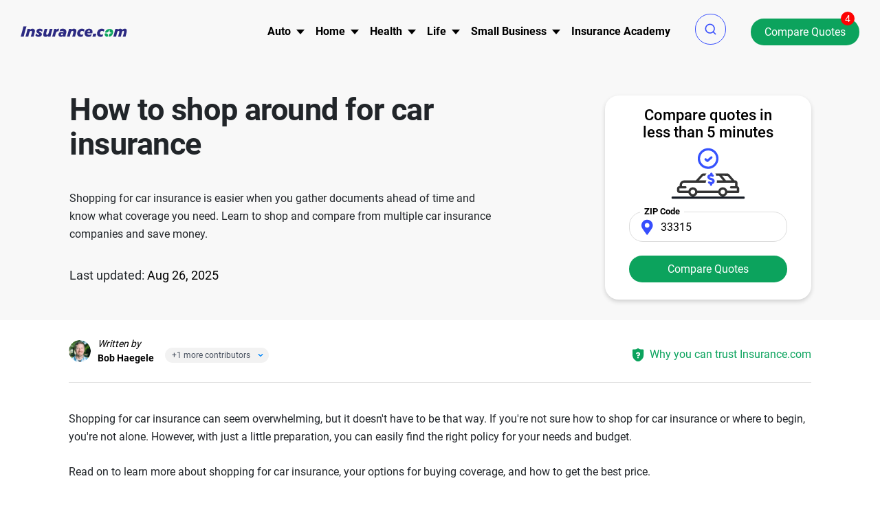

--- FILE ---
content_type: text/html; charset=UTF-8
request_url: https://www.insurance.com/auto-insurance/how-to-shop-for-car-insurance
body_size: 129911
content:
<!DOCTYPE html ><html lang="en" xmlns="http://www.w3.org/1999/xhtml"><head><link rel="preconnect" href="//fonts.gstatic.com" crossorigin><link rel="preload" as="font" type="font/woff2" href="//fonts.gstatic.com/s/roboto/v30/KFOlCnqEu92Fr1MmWUlfBBc4.woff2" crossorigin><link rel="preload" as="font" type="font/woff2" href="//fonts.gstatic.com/s/roboto/v30/KFOlCnqEu92Fr1MmEU9fBBc4.woff2" crossorigin><link rel="preload" as="font" type="font/woff2" href="//fonts.gstatic.com/s/roboto/v30/KFOmCnqEu92Fr1Mu4mxK.woff2" crossorigin><link rel="preload" as="font" type="font/woff2" href="//fonts.gstatic.com/s/roboto/v30/KFOlCnqEu92Fr1MmYUtfBBc4.woff2" crossorigin><link rel="preload" as="image" href="https://www.insurance.com/images/loading_icons/loading_icon.gif"><link rel="preload" as="image" href="https://www.insurance.com/images/home/site-logo-dark.svg"><link rel="preload" fetchpriority="high" as="image" href="https://www.insurance.com/images/carrier_page_2023/auto_fs_icon.svg"/><link rel="preconnect" href="https://www.googletagmanager.com" crossorigin><link rel="preconnect" href="https://www.google-analytics.com" crossorigin><link rel="preconnect" href="https://www.clarity.ms" crossorigin><link rel="preconnect" href="https://cdn-prod.securiti.ai/"><style>@font-face{font-family:'Roboto';font-style:normal;font-weight:400;font-display:swap;src:url(https://fonts.gstatic.com/s/roboto/v30/KFOmCnqEu92Fr1Mu4mxK.woff2) format('woff2');unicode-range:U+0000-00FF,U+0131,U+0152-0153,U+02BB-02BC,U+02C6,U+02DA,U+02DC,U+0304,U+0308,U+0329,U+2000-206F,U+2074,U+20AC,U+2122,U+2191,U+2193,U+2212,U+2215,U+FEFF,U+FFFD}@font-face{font-family:'Roboto';font-style:normal;font-weight:500;font-display:swap;src:url(https://fonts.gstatic.com/s/roboto/v30/KFOlCnqEu92Fr1MmEU9fBBc4.woff2) format('woff2');unicode-range:U+0000-00FF,U+0131,U+0152-0153,U+02BB-02BC,U+02C6,U+02DA,U+02DC,U+0304,U+0308,U+0329,U+2000-206F,U+2074,U+20AC,U+2122,U+2191,U+2193,U+2212,U+2215,U+FEFF,U+FFFD}@font-face{font-family:'Roboto';font-style:normal;font-weight:700;font-display:swap;src:url(https://fonts.gstatic.com/s/roboto/v30/KFOlCnqEu92Fr1MmWUlfBBc4.woff2) format('woff2');unicode-range:U+0000-00FF,U+0131,U+0152-0153,U+02BB-02BC,U+02C6,U+02DA,U+02DC,U+0304,U+0308,U+0329,U+2000-206F,U+2074,U+20AC,U+2122,U+2191,U+2193,U+2212,U+2215,U+FEFF,U+FFFD}@font-face{font-family:'Roboto';font-style:normal;font-weight:300;font-display:swap;src:url(https://fonts.gstatic.com/s/roboto/v30/KFOlCnqEu92Fr1MmSU5fBBc4.woff2) format('woff2');unicode-range:U+0000-00FF,U+0131,U+0152-0153,U+02BB-02BC,U+02C6,U+02DA,U+02DC,U+0304,U+0308,U+0329,U+2000-206F,U+2074,U+20AC,U+2122,U+2191,U+2193,U+2212,U+2215,U+FEFF,U+FFFD}@font-face{font-family:'Roboto';font-style:normal;font-weight:900;font-display:swap;src:url(https://fonts.gstatic.com/s/roboto/v30/KFOlCnqEu92Fr1MmYUtfBBc4.woff2) format('woff2');unicode-range:U+0000-00FF,U+0131,U+0152-0153,U+02BB-02BC,U+02C6,U+02DA,U+02DC,U+0304,U+0308,U+0329,U+2000-206F,U+2074,U+20AC,U+2122,U+2191,U+2193,U+2212,U+2215,U+FEFF,U+FFFD}body,*{font-family:"Roboto",sans-serif,arial}
/*!
 * Bootstrap v4.3.1 (https://getbootstrap.com/)
 * Copyright 2011-2019 The Bootstrap Authors
 * Copyright 2011-2019 Twitter, Inc.
 * Licensed under MIT (https://github.com/twbs/bootstrap/blob/master/LICENSE)
 */
:root{--blue:#007bff;--indigo:#6610f2;--purple:#6f42c1;--pink:#e83e8c;--red:#dc3545;--orange:#fd7e14;--yellow:#ffc107;--green:#28a745;--teal:#20c997;--cyan:#17a2b8;--white:#fff;--gray:#6c757d;--gray-dark:#343a40;--primary:#007bff;--secondary:#6c757d;--success:#28a745;--info:#17a2b8;--warning:#ffc107;--danger:#dc3545;--light:#f8f9fa;--dark:#343a40;--breakpoint-xs:0;--breakpoint-sm:576px;--breakpoint-md:768px;--breakpoint-lg:992px;--breakpoint-xl:1200px;--font-family-sans-serif:-apple-system,BlinkMacSystemFont,"Segoe UI",Roboto,"Helvetica Neue",Arial,"Noto Sans",sans-serif,"Apple Color Emoji","Segoe UI Emoji","Segoe UI Symbol","Noto Color Emoji";--font-family-monospace:SFMono-Regular,Menlo,Monaco,Consolas,"Liberation Mono","Courier New",monospace}*,::after,::before{box-sizing:border-box}html{font-family:sans-serif;line-height:1.15;-webkit-text-size-adjust:100%;-webkit-tap-highlight-color:transparent}article,aside,figcaption,figure,footer,header,hgroup,main,nav,section{display:block}body{margin:0;font-family:-apple-system,BlinkMacSystemFont,"Segoe UI",Roboto,"Helvetica Neue",Arial,"Noto Sans",sans-serif,"Apple Color Emoji","Segoe UI Emoji","Segoe UI Symbol","Noto Color Emoji";font-size:1rem;font-weight:400;line-height:1.5;color:#212529;text-align:left;background-color:#fff}[tabindex="-1"]:focus{outline:0!important}hr{box-sizing:content-box;height:0;overflow:visible}h1,h2,h3,h4,h5,h6{margin-top:0;margin-bottom:.5rem}p{margin-top:0;margin-bottom:1rem}abbr[data-original-title],abbr[title]{text-decoration:underline;-webkit-text-decoration:underline dotted;text-decoration:underline dotted;cursor:help;border-bottom:0;-webkit-text-decoration-skip-ink:none;text-decoration-skip-ink:none}address{margin-bottom:1rem;font-style:normal;line-height:inherit}dl,ol,ul{margin-top:0;margin-bottom:1rem}ol ol,ol ul,ul ol,ul
ul{margin-bottom:0}dt{font-weight:700}dd{margin-bottom:.5rem;margin-left:0}blockquote{margin:0
0 1rem}b,strong{font-weight:bolder}small{font-size:80%}sub,sup{position:relative;font-size:75%;line-height:0;vertical-align:baseline}sub{bottom:-.25em}sup{top:-.5em}a{color:#007bff;text-decoration:none;background-color:transparent}a:hover{color:#0056b3;text-decoration:underline}a:not([href]):not([tabindex]){color:inherit;text-decoration:none}a:not([href]):not([tabindex]):focus,a:not([href]):not([tabindex]):hover{color:inherit;text-decoration:none}a:not([href]):not([tabindex]):focus{outline:0}code,kbd,pre,samp{font-family:SFMono-Regular,Menlo,Monaco,Consolas,"Liberation Mono","Courier New",monospace;font-size:1em}pre{margin-top:0;margin-bottom:1rem;overflow:auto}figure{margin:0
0 1rem}img{vertical-align:middle;border-style:none}svg{overflow:hidden;vertical-align:middle}table{border-collapse:collapse}caption{padding-top:.75rem;padding-bottom:.75rem;color:#6c757d;text-align:left;caption-side:bottom}th{text-align:inherit}label{display:inline-block;margin-bottom:.5rem}button{border-radius:0}button:focus{outline:1px
dotted;outline:5px
auto -webkit-focus-ring-color}button,input,optgroup,select,textarea{margin:0;font-family:inherit;font-size:inherit;line-height:inherit}button,input{overflow:visible}button,select{text-transform:none}select{word-wrap:normal}[type=button],[type=reset],[type=submit],button{-webkit-appearance:button}[type=button]:not(:disabled),[type=reset]:not(:disabled),[type=submit]:not(:disabled),button:not(:disabled){cursor:pointer}[type=button]::-moz-focus-inner,[type=reset]::-moz-focus-inner,[type=submit]::-moz-focus-inner,button::-moz-focus-inner{padding:0;border-style:none}input[type=checkbox],input[type=radio]{box-sizing:border-box;padding:0}input[type=date],input[type=datetime-local],input[type=month],input[type=time]{-webkit-appearance:listbox}textarea{overflow:auto;resize:vertical}fieldset{min-width:0;padding:0;margin:0;border:0}legend{display:block;width:100%;max-width:100%;padding:0;margin-bottom:.5rem;font-size:1.5rem;line-height:inherit;color:inherit;white-space:normal}progress{vertical-align:baseline}[type=number]::-webkit-inner-spin-button,[type=number]::-webkit-outer-spin-button{height:auto}[type=search]{outline-offset:-2px;-webkit-appearance:none}[type=search]::-webkit-search-decoration{-webkit-appearance:none}::-webkit-file-upload-button{font:inherit;-webkit-appearance:button}output{display:inline-block}summary{display:list-item;cursor:pointer}template{display:none}[hidden]{display:none!important}.h1,.h2,.h3,.h4,.h5,.h6,h1,h2,h3,h4,h5,h6{margin-bottom:.5rem;font-weight:500;line-height:1.2}.h1,h1{font-size:2.5rem}.h2,h2{font-size:2rem}.h3,h3{font-size:1.75rem}.h4,h4{font-size:1.5rem}.h5,h5{font-size:1.25rem}.h6,h6{font-size:1rem}.lead{font-size:1.25rem;font-weight:300}.display-1{font-size:6rem;font-weight:300;line-height:1.2}.display-2{font-size:5.5rem;font-weight:300;line-height:1.2}.display-3{font-size:4.5rem;font-weight:300;line-height:1.2}.display-4{font-size:3.5rem;font-weight:300;line-height:1.2}hr{margin-top:1rem;margin-bottom:1rem;border:0;border-top:1px solid rgba(0,0,0,.1)}.small,small{font-size:80%;font-weight:400}.mark,mark{padding:.2em;background-color:#fcf8e3}.list-unstyled{padding-left:0;list-style:none}.list-inline{padding-left:0;list-style:none}.list-inline-item{display:inline-block}.list-inline-item:not(:last-child){margin-right:.5rem}.initialism{font-size:90%;text-transform:uppercase}.blockquote{margin-bottom:1rem;font-size:1.25rem}.blockquote-footer{display:block;font-size:80%;color:#6c757d}.blockquote-footer::before{content:"\2014\00A0"}.img-fluid{max-width:100%;height:auto}.img-thumbnail{padding:.25rem;background-color:#fff;border:1px
solid #dee2e6;border-radius:.25rem;max-width:100%;height:auto}.figure{display:inline-block}.figure-img{margin-bottom:.5rem;line-height:1}.figure-caption{font-size:90%;color:#6c757d}.container{width:100%;padding-right:15px;padding-left:15px;margin-right:auto;margin-left:auto}@media (min-width:576px){.container{max-width:540px}}@media (min-width:768px){.container{max-width:720px}}@media (min-width:992px){.container{max-width:960px}}@media (min-width:1200px){.container{max-width:1140px}}.container-fluid{width:100%;padding-right:15px;padding-left:15px;margin-right:auto;margin-left:auto}.row{display:-ms-flexbox;display:flex;-ms-flex-wrap:wrap;flex-wrap:wrap;margin-right:-15px;margin-left:-15px}.no-gutters{margin-right:0;margin-left:0}.no-gutters>.col,.no-gutters>[class*=col-]{padding-right:0;padding-left:0}.col,.col-1,.col-10,.col-11,.col-12,.col-2,.col-3,.col-4,.col-5,.col-6,.col-7,.col-8,.col-9,.col-auto,.col-lg,.col-lg-1,.col-lg-10,.col-lg-11,.col-lg-12,.col-lg-2,.col-lg-3,.col-lg-4,.col-lg-5,.col-lg-6,.col-lg-7,.col-lg-8,.col-lg-9,.col-lg-auto,.col-md,.col-md-1,.col-md-10,.col-md-11,.col-md-12,.col-md-2,.col-md-3,.col-md-4,.col-md-5,.col-md-6,.col-md-7,.col-md-8,.col-md-9,.col-md-auto,.col-sm,.col-sm-1,.col-sm-10,.col-sm-11,.col-sm-12,.col-sm-2,.col-sm-3,.col-sm-4,.col-sm-5,.col-sm-6,.col-sm-7,.col-sm-8,.col-sm-9,.col-sm-auto,.col-xl,.col-xl-1,.col-xl-10,.col-xl-11,.col-xl-12,.col-xl-2,.col-xl-3,.col-xl-4,.col-xl-5,.col-xl-6,.col-xl-7,.col-xl-8,.col-xl-9,.col-xl-auto{position:relative;width:100%;padding-right:15px;padding-left:15px}.col{-ms-flex-preferred-size:0;flex-basis:0;-ms-flex-positive:1;flex-grow:1;max-width:100%}.col-auto{-ms-flex:0 0 auto;flex:0 0 auto;width:auto;max-width:100%}.col-1{-ms-flex:0 0 8.333333%;flex:0 0 8.333333%;max-width:8.333333%}.col-2{-ms-flex:0 0 16.666667%;flex:0 0 16.666667%;max-width:16.666667%}.col-3{-ms-flex:0 0 25%;flex:0 0 25%;max-width:25%}.col-4{-ms-flex:0 0 33.333333%;flex:0 0 33.333333%;max-width:33.333333%}.col-5{-ms-flex:0 0 41.666667%;flex:0 0 41.666667%;max-width:41.666667%}.col-6{-ms-flex:0 0 50%;flex:0 0 50%;max-width:50%}.col-7{-ms-flex:0 0 58.333333%;flex:0 0 58.333333%;max-width:58.333333%}.col-8{-ms-flex:0 0 66.666667%;flex:0 0 66.666667%;max-width:66.666667%}.col-9{-ms-flex:0 0 75%;flex:0 0 75%;max-width:75%}.col-10{-ms-flex:0 0 83.333333%;flex:0 0 83.333333%;max-width:83.333333%}.col-11{-ms-flex:0 0 91.666667%;flex:0 0 91.666667%;max-width:91.666667%}.col-12{-ms-flex:0 0 100%;flex:0 0 100%;max-width:100%}.order-first{-ms-flex-order:-1;order:-1}.order-last{-ms-flex-order:13;order:13}.order-0{-ms-flex-order:0;order:0}.order-1{-ms-flex-order:1;order:1}.order-2{-ms-flex-order:2;order:2}.order-3{-ms-flex-order:3;order:3}.order-4{-ms-flex-order:4;order:4}.order-5{-ms-flex-order:5;order:5}.order-6{-ms-flex-order:6;order:6}.order-7{-ms-flex-order:7;order:7}.order-8{-ms-flex-order:8;order:8}.order-9{-ms-flex-order:9;order:9}.order-10{-ms-flex-order:10;order:10}.order-11{-ms-flex-order:11;order:11}.order-12{-ms-flex-order:12;order:12}.offset-1{margin-left:8.333333%}.offset-2{margin-left:16.666667%}.offset-3{margin-left:25%}.offset-4{margin-left:33.333333%}.offset-5{margin-left:41.666667%}.offset-6{margin-left:50%}.offset-7{margin-left:58.333333%}.offset-8{margin-left:66.666667%}.offset-9{margin-left:75%}.offset-10{margin-left:83.333333%}.offset-11{margin-left:91.666667%}@media (min-width:576px){.col-sm{-ms-flex-preferred-size:0;flex-basis:0;-ms-flex-positive:1;flex-grow:1;max-width:100%}.col-sm-auto{-ms-flex:0 0 auto;flex:0 0 auto;width:auto;max-width:100%}.col-sm-1{-ms-flex:0 0 8.333333%;flex:0 0 8.333333%;max-width:8.333333%}.col-sm-2{-ms-flex:0 0 16.666667%;flex:0 0 16.666667%;max-width:16.666667%}.col-sm-3{-ms-flex:0 0 25%;flex:0 0 25%;max-width:25%}.col-sm-4{-ms-flex:0 0 33.333333%;flex:0 0 33.333333%;max-width:33.333333%}.col-sm-5{-ms-flex:0 0 41.666667%;flex:0 0 41.666667%;max-width:41.666667%}.col-sm-6{-ms-flex:0 0 50%;flex:0 0 50%;max-width:50%}.col-sm-7{-ms-flex:0 0 58.333333%;flex:0 0 58.333333%;max-width:58.333333%}.col-sm-8{-ms-flex:0 0 66.666667%;flex:0 0 66.666667%;max-width:66.666667%}.col-sm-9{-ms-flex:0 0 75%;flex:0 0 75%;max-width:75%}.col-sm-10{-ms-flex:0 0 83.333333%;flex:0 0 83.333333%;max-width:83.333333%}.col-sm-11{-ms-flex:0 0 91.666667%;flex:0 0 91.666667%;max-width:91.666667%}.col-sm-12{-ms-flex:0 0 100%;flex:0 0 100%;max-width:100%}.order-sm-first{-ms-flex-order:-1;order:-1}.order-sm-last{-ms-flex-order:13;order:13}.order-sm-0{-ms-flex-order:0;order:0}.order-sm-1{-ms-flex-order:1;order:1}.order-sm-2{-ms-flex-order:2;order:2}.order-sm-3{-ms-flex-order:3;order:3}.order-sm-4{-ms-flex-order:4;order:4}.order-sm-5{-ms-flex-order:5;order:5}.order-sm-6{-ms-flex-order:6;order:6}.order-sm-7{-ms-flex-order:7;order:7}.order-sm-8{-ms-flex-order:8;order:8}.order-sm-9{-ms-flex-order:9;order:9}.order-sm-10{-ms-flex-order:10;order:10}.order-sm-11{-ms-flex-order:11;order:11}.order-sm-12{-ms-flex-order:12;order:12}.offset-sm-0{margin-left:0}.offset-sm-1{margin-left:8.333333%}.offset-sm-2{margin-left:16.666667%}.offset-sm-3{margin-left:25%}.offset-sm-4{margin-left:33.333333%}.offset-sm-5{margin-left:41.666667%}.offset-sm-6{margin-left:50%}.offset-sm-7{margin-left:58.333333%}.offset-sm-8{margin-left:66.666667%}.offset-sm-9{margin-left:75%}.offset-sm-10{margin-left:83.333333%}.offset-sm-11{margin-left:91.666667%}}@media (min-width:768px){.col-md{-ms-flex-preferred-size:0;flex-basis:0;-ms-flex-positive:1;flex-grow:1;max-width:100%}.col-md-auto{-ms-flex:0 0 auto;flex:0 0 auto;width:auto;max-width:100%}.col-md-1{-ms-flex:0 0 8.333333%;flex:0 0 8.333333%;max-width:8.333333%}.col-md-2{-ms-flex:0 0 16.666667%;flex:0 0 16.666667%;max-width:16.666667%}.col-md-3{-ms-flex:0 0 25%;flex:0 0 25%;max-width:25%}.col-md-4{-ms-flex:0 0 33.333333%;flex:0 0 33.333333%;max-width:33.333333%}.col-md-5{-ms-flex:0 0 41.666667%;flex:0 0 41.666667%;max-width:41.666667%}.col-md-6{-ms-flex:0 0 50%;flex:0 0 50%;max-width:50%}.col-md-7{-ms-flex:0 0 58.333333%;flex:0 0 58.333333%;max-width:58.333333%}.col-md-8{-ms-flex:0 0 66.666667%;flex:0 0 66.666667%;max-width:66.666667%}.col-md-9{-ms-flex:0 0 75%;flex:0 0 75%;max-width:75%}.col-md-10{-ms-flex:0 0 83.333333%;flex:0 0 83.333333%;max-width:83.333333%}.col-md-11{-ms-flex:0 0 91.666667%;flex:0 0 91.666667%;max-width:91.666667%}.col-md-12{-ms-flex:0 0 100%;flex:0 0 100%;max-width:100%}.order-md-first{-ms-flex-order:-1;order:-1}.order-md-last{-ms-flex-order:13;order:13}.order-md-0{-ms-flex-order:0;order:0}.order-md-1{-ms-flex-order:1;order:1}.order-md-2{-ms-flex-order:2;order:2}.order-md-3{-ms-flex-order:3;order:3}.order-md-4{-ms-flex-order:4;order:4}.order-md-5{-ms-flex-order:5;order:5}.order-md-6{-ms-flex-order:6;order:6}.order-md-7{-ms-flex-order:7;order:7}.order-md-8{-ms-flex-order:8;order:8}.order-md-9{-ms-flex-order:9;order:9}.order-md-10{-ms-flex-order:10;order:10}.order-md-11{-ms-flex-order:11;order:11}.order-md-12{-ms-flex-order:12;order:12}.offset-md-0{margin-left:0}.offset-md-1{margin-left:8.333333%}.offset-md-2{margin-left:16.666667%}.offset-md-3{margin-left:25%}.offset-md-4{margin-left:33.333333%}.offset-md-5{margin-left:41.666667%}.offset-md-6{margin-left:50%}.offset-md-7{margin-left:58.333333%}.offset-md-8{margin-left:66.666667%}.offset-md-9{margin-left:75%}.offset-md-10{margin-left:83.333333%}.offset-md-11{margin-left:91.666667%}}@media (min-width:992px){.col-lg{-ms-flex-preferred-size:0;flex-basis:0;-ms-flex-positive:1;flex-grow:1;max-width:100%}.col-lg-auto{-ms-flex:0 0 auto;flex:0 0 auto;width:auto;max-width:100%}.col-lg-1{-ms-flex:0 0 8.333333%;flex:0 0 8.333333%;max-width:8.333333%}.col-lg-2{-ms-flex:0 0 16.666667%;flex:0 0 16.666667%;max-width:16.666667%}.col-lg-3{-ms-flex:0 0 25%;flex:0 0 25%;max-width:25%}.col-lg-4{-ms-flex:0 0 33.333333%;flex:0 0 33.333333%;max-width:33.333333%}.col-lg-5{-ms-flex:0 0 41.666667%;flex:0 0 41.666667%;max-width:41.666667%}.col-lg-6{-ms-flex:0 0 50%;flex:0 0 50%;max-width:50%}.col-lg-7{-ms-flex:0 0 58.333333%;flex:0 0 58.333333%;max-width:58.333333%}.col-lg-8{-ms-flex:0 0 66.666667%;flex:0 0 66.666667%;max-width:66.666667%}.col-lg-9{-ms-flex:0 0 75%;flex:0 0 75%;max-width:75%}.col-lg-10{-ms-flex:0 0 83.333333%;flex:0 0 83.333333%;max-width:83.333333%}.col-lg-11{-ms-flex:0 0 91.666667%;flex:0 0 91.666667%;max-width:91.666667%}.col-lg-12{-ms-flex:0 0 100%;flex:0 0 100%;max-width:100%}.order-lg-first{-ms-flex-order:-1;order:-1}.order-lg-last{-ms-flex-order:13;order:13}.order-lg-0{-ms-flex-order:0;order:0}.order-lg-1{-ms-flex-order:1;order:1}.order-lg-2{-ms-flex-order:2;order:2}.order-lg-3{-ms-flex-order:3;order:3}.order-lg-4{-ms-flex-order:4;order:4}.order-lg-5{-ms-flex-order:5;order:5}.order-lg-6{-ms-flex-order:6;order:6}.order-lg-7{-ms-flex-order:7;order:7}.order-lg-8{-ms-flex-order:8;order:8}.order-lg-9{-ms-flex-order:9;order:9}.order-lg-10{-ms-flex-order:10;order:10}.order-lg-11{-ms-flex-order:11;order:11}.order-lg-12{-ms-flex-order:12;order:12}.offset-lg-0{margin-left:0}.offset-lg-1{margin-left:8.333333%}.offset-lg-2{margin-left:16.666667%}.offset-lg-3{margin-left:25%}.offset-lg-4{margin-left:33.333333%}.offset-lg-5{margin-left:41.666667%}.offset-lg-6{margin-left:50%}.offset-lg-7{margin-left:58.333333%}.offset-lg-8{margin-left:66.666667%}.offset-lg-9{margin-left:75%}.offset-lg-10{margin-left:83.333333%}.offset-lg-11{margin-left:91.666667%}}@media (min-width:1200px){.col-xl{-ms-flex-preferred-size:0;flex-basis:0;-ms-flex-positive:1;flex-grow:1;max-width:100%}.col-xl-auto{-ms-flex:0 0 auto;flex:0 0 auto;width:auto;max-width:100%}.col-xl-1{-ms-flex:0 0 8.333333%;flex:0 0 8.333333%;max-width:8.333333%}.col-xl-2{-ms-flex:0 0 16.666667%;flex:0 0 16.666667%;max-width:16.666667%}.col-xl-3{-ms-flex:0 0 25%;flex:0 0 25%;max-width:25%}.col-xl-4{-ms-flex:0 0 33.333333%;flex:0 0 33.333333%;max-width:33.333333%}.col-xl-5{-ms-flex:0 0 41.666667%;flex:0 0 41.666667%;max-width:41.666667%}.col-xl-6{-ms-flex:0 0 50%;flex:0 0 50%;max-width:50%}.col-xl-7{-ms-flex:0 0 58.333333%;flex:0 0 58.333333%;max-width:58.333333%}.col-xl-8{-ms-flex:0 0 66.666667%;flex:0 0 66.666667%;max-width:66.666667%}.col-xl-9{-ms-flex:0 0 75%;flex:0 0 75%;max-width:75%}.col-xl-10{-ms-flex:0 0 83.333333%;flex:0 0 83.333333%;max-width:83.333333%}.col-xl-11{-ms-flex:0 0 91.666667%;flex:0 0 91.666667%;max-width:91.666667%}.col-xl-12{-ms-flex:0 0 100%;flex:0 0 100%;max-width:100%}.order-xl-first{-ms-flex-order:-1;order:-1}.order-xl-last{-ms-flex-order:13;order:13}.order-xl-0{-ms-flex-order:0;order:0}.order-xl-1{-ms-flex-order:1;order:1}.order-xl-2{-ms-flex-order:2;order:2}.order-xl-3{-ms-flex-order:3;order:3}.order-xl-4{-ms-flex-order:4;order:4}.order-xl-5{-ms-flex-order:5;order:5}.order-xl-6{-ms-flex-order:6;order:6}.order-xl-7{-ms-flex-order:7;order:7}.order-xl-8{-ms-flex-order:8;order:8}.order-xl-9{-ms-flex-order:9;order:9}.order-xl-10{-ms-flex-order:10;order:10}.order-xl-11{-ms-flex-order:11;order:11}.order-xl-12{-ms-flex-order:12;order:12}.offset-xl-0{margin-left:0}.offset-xl-1{margin-left:8.333333%}.offset-xl-2{margin-left:16.666667%}.offset-xl-3{margin-left:25%}.offset-xl-4{margin-left:33.333333%}.offset-xl-5{margin-left:41.666667%}.offset-xl-6{margin-left:50%}.offset-xl-7{margin-left:58.333333%}.offset-xl-8{margin-left:66.666667%}.offset-xl-9{margin-left:75%}.offset-xl-10{margin-left:83.333333%}.offset-xl-11{margin-left:91.666667%}}.table{width:100%;margin-bottom:1rem;color:#212529}.table td,.table
th{padding:.75rem;vertical-align:top;border-top:1px solid #dee2e6}.table thead
th{vertical-align:bottom;border-bottom:2px solid #dee2e6}.table tbody+tbody{border-top:2px solid #dee2e6}.table-sm td,.table-sm
th{padding:.3rem}.table-bordered{border:1px
solid #dee2e6}.table-bordered td,.table-bordered
th{border:1px
solid #dee2e6}.table-bordered thead td,.table-bordered thead
th{border-bottom-width:2px}.table-borderless tbody+tbody,.table-borderless td,.table-borderless th,.table-borderless thead
th{border:0}.table-striped tbody tr:nth-of-type(odd){background-color:rgba(0,0,0,.05)}.table-hover tbody tr:hover{color:#212529;background-color:rgba(0,0,0,.075)}.table-primary,.table-primary>td,.table-primary>th{background-color:#b8daff}.table-primary tbody+tbody,.table-primary td,.table-primary th,.table-primary thead
th{border-color:#7abaff}.table-hover .table-primary:hover{background-color:#9fcdff}.table-hover .table-primary:hover>td,.table-hover .table-primary:hover>th{background-color:#9fcdff}.table-secondary,.table-secondary>td,.table-secondary>th{background-color:#d6d8db}.table-secondary tbody+tbody,.table-secondary td,.table-secondary th,.table-secondary thead
th{border-color:#b3b7bb}.table-hover .table-secondary:hover{background-color:#c8cbcf}.table-hover .table-secondary:hover>td,.table-hover .table-secondary:hover>th{background-color:#c8cbcf}.table-success,.table-success>td,.table-success>th{background-color:#c3e6cb}.table-success tbody+tbody,.table-success td,.table-success th,.table-success thead
th{border-color:#8fd19e}.table-hover .table-success:hover{background-color:#b1dfbb}.table-hover .table-success:hover>td,.table-hover .table-success:hover>th{background-color:#b1dfbb}.table-info,.table-info>td,.table-info>th{background-color:#bee5eb}.table-info tbody+tbody,.table-info td,.table-info th,.table-info thead
th{border-color:#86cfda}.table-hover .table-info:hover{background-color:#abdde5}.table-hover .table-info:hover>td,.table-hover .table-info:hover>th{background-color:#abdde5}.table-warning,.table-warning>td,.table-warning>th{background-color:#ffeeba}.table-warning tbody+tbody,.table-warning td,.table-warning th,.table-warning thead
th{border-color:#ffdf7e}.table-hover .table-warning:hover{background-color:#ffe8a1}.table-hover .table-warning:hover>td,.table-hover .table-warning:hover>th{background-color:#ffe8a1}.table-danger,.table-danger>td,.table-danger>th{background-color:#f5c6cb}.table-danger tbody+tbody,.table-danger td,.table-danger th,.table-danger thead
th{border-color:#ed969e}.table-hover .table-danger:hover{background-color:#f1b0b7}.table-hover .table-danger:hover>td,.table-hover .table-danger:hover>th{background-color:#f1b0b7}.table-light,.table-light>td,.table-light>th{background-color:#fdfdfe}.table-light tbody+tbody,.table-light td,.table-light th,.table-light thead
th{border-color:#fbfcfc}.table-hover .table-light:hover{background-color:#ececf6}.table-hover .table-light:hover>td,.table-hover .table-light:hover>th{background-color:#ececf6}.table-dark,.table-dark>td,.table-dark>th{background-color:#c6c8ca}.table-dark tbody+tbody,.table-dark td,.table-dark th,.table-dark thead
th{border-color:#95999c}.table-hover .table-dark:hover{background-color:#b9bbbe}.table-hover .table-dark:hover>td,.table-hover .table-dark:hover>th{background-color:#b9bbbe}.table-active,.table-active>td,.table-active>th{background-color:rgba(0,0,0,.075)}.table-hover .table-active:hover{background-color:rgba(0,0,0,.075)}.table-hover .table-active:hover>td,.table-hover .table-active:hover>th{background-color:rgba(0,0,0,.075)}.table .thead-dark
th{color:#fff;background-color:#343a40;border-color:#454d55}.table .thead-light
th{color:#495057;background-color:#e9ecef;border-color:#dee2e6}.table-dark{color:#fff;background-color:#343a40}.table-dark td,.table-dark th,.table-dark thead
th{border-color:#454d55}.table-dark.table-bordered{border:0}.table-dark.table-striped tbody tr:nth-of-type(odd){background-color:rgba(255,255,255,.05)}.table-dark.table-hover tbody tr:hover{color:#fff;background-color:rgba(255,255,255,.075)}@media (max-width:575.98px){.table-responsive-sm{display:block;width:100%;overflow-x:auto;-webkit-overflow-scrolling:touch}.table-responsive-sm>.table-bordered{border:0}}@media (max-width:767.98px){.table-responsive-md{display:block;width:100%;overflow-x:auto;-webkit-overflow-scrolling:touch}.table-responsive-md>.table-bordered{border:0}}@media (max-width:991.98px){.table-responsive-lg{display:block;width:100%;overflow-x:auto;-webkit-overflow-scrolling:touch}.table-responsive-lg>.table-bordered{border:0}}@media (max-width:1199.98px){.table-responsive-xl{display:block;width:100%;overflow-x:auto;-webkit-overflow-scrolling:touch}.table-responsive-xl>.table-bordered{border:0}}.table-responsive{display:block;width:100%;overflow-x:auto;-webkit-overflow-scrolling:touch}.table-responsive>.table-bordered{border:0}.form-control{display:block;width:100%;height:calc(1.5em + .75rem + 2px);padding:.375rem .75rem;font-size:1rem;font-weight:400;line-height:1.5;color:#495057;background-color:#fff;background-clip:padding-box;border:1px
solid #ced4da;border-radius:.25rem;transition:border-color .15s ease-in-out,box-shadow .15s ease-in-out}@media (prefers-reduced-motion:reduce){.form-control{transition:none}}.form-control::-ms-expand{background-color:transparent;border:0}.form-control:focus{color:#495057;background-color:#fff;border-color:#80bdff;outline:0;box-shadow:0 0 0 .2rem rgba(0,123,255,.25)}.form-control::-webkit-input-placeholder{color:#6c757d;opacity:1}.form-control::-moz-placeholder{color:#6c757d;opacity:1}.form-control:-ms-input-placeholder{color:#6c757d;opacity:1}.form-control::-ms-input-placeholder{color:#6c757d;opacity:1}.form-control::placeholder{color:#6c757d;opacity:1}.form-control:disabled,.form-control[readonly]{background-color:#e9ecef;opacity:1}select.form-control:focus::-ms-value{color:#495057;background-color:#fff}.form-control-file,.form-control-range{display:block;width:100%}.col-form-label{padding-top:calc(.375rem+1px);padding-bottom:calc(.375rem+1px);margin-bottom:0;font-size:inherit;line-height:1.5}.col-form-label-lg{padding-top:calc(.5rem+1px);padding-bottom:calc(.5rem+1px);font-size:1.25rem;line-height:1.5}.col-form-label-sm{padding-top:calc(.25rem+1px);padding-bottom:calc(.25rem+1px);font-size:.875rem;line-height:1.5}.form-control-plaintext{display:block;width:100%;padding-top:.375rem;padding-bottom:.375rem;margin-bottom:0;line-height:1.5;color:#212529;background-color:transparent;border:solid transparent;border-width:1px 0}.form-control-plaintext.form-control-lg,.form-control-plaintext.form-control-sm{padding-right:0;padding-left:0}.form-control-sm{height:calc(1.5em + .5rem + 2px);padding:.25rem .5rem;font-size:.875rem;line-height:1.5;border-radius:.2rem}.form-control-lg{height:calc(1.5em + 1rem + 2px);padding:.5rem 1rem;font-size:1.25rem;line-height:1.5;border-radius:.3rem}select.form-control[multiple],select.form-control[size]{height:auto}textarea.form-control{height:auto}.form-group{margin-bottom:1rem}.form-text{display:block;margin-top:.25rem}.form-row{display:-ms-flexbox;display:flex;-ms-flex-wrap:wrap;flex-wrap:wrap;margin-right:-5px;margin-left:-5px}.form-row>.col,.form-row>[class*=col-]{padding-right:5px;padding-left:5px}.form-check{position:relative;display:block;padding-left:1.25rem}.form-check-input{position:absolute;margin-top:.3rem;margin-left:-1.25rem}.form-check-input:disabled~.form-check-label{color:#6c757d}.form-check-label{margin-bottom:0}.form-check-inline{display:-ms-inline-flexbox;display:inline-flex;-ms-flex-align:center;align-items:center;padding-left:0;margin-right:.75rem}.form-check-inline .form-check-input{position:static;margin-top:0;margin-right:.3125rem;margin-left:0}.valid-feedback{display:none;width:100%;margin-top:.25rem;font-size:80%;color:#28a745}.valid-tooltip{position:absolute;top:100%;z-index:5;display:none;max-width:100%;padding:.25rem .5rem;margin-top:.1rem;font-size:.875rem;line-height:1.5;color:#fff;background-color:rgba(40,167,69,.9);border-radius:.25rem}.form-control.is-valid,.was-validated .form-control:valid{border-color:#28a745;padding-right:calc(1.5em + .75rem);background-image:url("data:image/svg+xml,%3csvg xmlns='http://www.w3.org/2000/svg' viewBox='0 0 8 8'%3e%3cpath fill='%2328a745' d='M2.3 6.73L.6 4.53c-.4-1.04.46-1.4 1.1-.8l1.1 1.4 3.4-3.8c.6-.63 1.6-.27 1.2.7l-4 4.6c-.43.5-.8.4-1.1.1z'/%3e%3c/svg%3e");background-repeat:no-repeat;background-position:center right calc(.375em + .1875rem);background-size:calc(.75em + .375rem) calc(.75em + .375rem)}.form-control.is-valid:focus,.was-validated .form-control:valid:focus{border-color:#28a745;box-shadow:0 0 0 .2rem rgba(40,167,69,.25)}.form-control.is-valid~.valid-feedback,.form-control.is-valid~.valid-tooltip,.was-validated .form-control:valid~.valid-feedback,.was-validated .form-control:valid~.valid-tooltip{display:block}.was-validated textarea.form-control:valid,textarea.form-control.is-valid{padding-right:calc(1.5em + .75rem);background-position:top calc(.375em + .1875rem) right calc(.375em + .1875rem)}.custom-select.is-valid,.was-validated .custom-select:valid{border-color:#28a745;padding-right:calc((1em + .75rem) * 3 / 4 + 1.75rem);background:url("data:image/svg+xml,%3csvg xmlns='http://www.w3.org/2000/svg' viewBox='0 0 4 5'%3e%3cpath fill='%23343a40' d='M2 0L0 2h4zm0 5L0 3h4z'/%3e%3c/svg%3e") no-repeat right .75rem center/8px 10px,url("data:image/svg+xml,%3csvg xmlns='http://www.w3.org/2000/svg' viewBox='0 0 8 8'%3e%3cpath fill='%2328a745' d='M2.3 6.73L.6 4.53c-.4-1.04.46-1.4 1.1-.8l1.1 1.4 3.4-3.8c.6-.63 1.6-.27 1.2.7l-4 4.6c-.43.5-.8.4-1.1.1z'/%3e%3c/svg%3e") #fff no-repeat center right 1.75rem/calc(.75em + .375rem) calc(.75em + .375rem)}.custom-select.is-valid:focus,.was-validated .custom-select:valid:focus{border-color:#28a745;box-shadow:0 0 0 .2rem rgba(40,167,69,.25)}.custom-select.is-valid~.valid-feedback,.custom-select.is-valid~.valid-tooltip,.was-validated .custom-select:valid~.valid-feedback,.was-validated .custom-select:valid~.valid-tooltip{display:block}.form-control-file.is-valid~.valid-feedback,.form-control-file.is-valid~.valid-tooltip,.was-validated .form-control-file:valid~.valid-feedback,.was-validated .form-control-file:valid~.valid-tooltip{display:block}.form-check-input.is-valid~.form-check-label,.was-validated .form-check-input:valid~.form-check-label{color:#28a745}.form-check-input.is-valid~.valid-feedback,.form-check-input.is-valid~.valid-tooltip,.was-validated .form-check-input:valid~.valid-feedback,.was-validated .form-check-input:valid~.valid-tooltip{display:block}.custom-control-input.is-valid~.custom-control-label,.was-validated .custom-control-input:valid~.custom-control-label{color:#28a745}.custom-control-input.is-valid~.custom-control-label::before,.was-validated .custom-control-input:valid~.custom-control-label::before{border-color:#28a745}.custom-control-input.is-valid~.valid-feedback,.custom-control-input.is-valid~.valid-tooltip,.was-validated .custom-control-input:valid~.valid-feedback,.was-validated .custom-control-input:valid~.valid-tooltip{display:block}.custom-control-input.is-valid:checked~.custom-control-label::before,.was-validated .custom-control-input:valid:checked~.custom-control-label::before{border-color:#34ce57;background-color:#34ce57}.custom-control-input.is-valid:focus~.custom-control-label::before,.was-validated .custom-control-input:valid:focus~.custom-control-label::before{box-shadow:0 0 0 .2rem rgba(40,167,69,.25)}.custom-control-input.is-valid:focus:not(:checked)~.custom-control-label::before,.was-validated .custom-control-input:valid:focus:not(:checked)~.custom-control-label::before{border-color:#28a745}.custom-file-input.is-valid~.custom-file-label,.was-validated .custom-file-input:valid~.custom-file-label{border-color:#28a745}.custom-file-input.is-valid~.valid-feedback,.custom-file-input.is-valid~.valid-tooltip,.was-validated .custom-file-input:valid~.valid-feedback,.was-validated .custom-file-input:valid~.valid-tooltip{display:block}.custom-file-input.is-valid:focus~.custom-file-label,.was-validated .custom-file-input:valid:focus~.custom-file-label{border-color:#28a745;box-shadow:0 0 0 .2rem rgba(40,167,69,.25)}.invalid-feedback{display:none;width:100%;margin-top:.25rem;font-size:80%;color:#dc3545}.invalid-tooltip{position:absolute;top:100%;z-index:5;display:none;max-width:100%;padding:.25rem .5rem;margin-top:.1rem;font-size:.875rem;line-height:1.5;color:#fff;background-color:rgba(220,53,69,.9);border-radius:.25rem}.form-control.is-invalid,.was-validated .form-control:invalid{border-color:#dc3545;padding-right:calc(1.5em + .75rem);background-image:url("data:image/svg+xml,%3csvg xmlns='http://www.w3.org/2000/svg' fill='%23dc3545' viewBox='-2 -2 7 7'%3e%3cpath stroke='%23dc3545' d='M0 0l3 3m0-3L0 3'/%3e%3ccircle r='.5'/%3e%3ccircle cx='3' r='.5'/%3e%3ccircle cy='3' r='.5'/%3e%3ccircle cx='3' cy='3' r='.5'/%3e%3c/svg%3E");background-repeat:no-repeat;background-position:center right calc(.375em + .1875rem);background-size:calc(.75em + .375rem) calc(.75em + .375rem)}.form-control.is-invalid:focus,.was-validated .form-control:invalid:focus{border-color:#dc3545;box-shadow:0 0 0 .2rem rgba(220,53,69,.25)}.form-control.is-invalid~.invalid-feedback,.form-control.is-invalid~.invalid-tooltip,.was-validated .form-control:invalid~.invalid-feedback,.was-validated .form-control:invalid~.invalid-tooltip{display:block}.was-validated textarea.form-control:invalid,textarea.form-control.is-invalid{padding-right:calc(1.5em + .75rem);background-position:top calc(.375em + .1875rem) right calc(.375em + .1875rem)}.custom-select.is-invalid,.was-validated .custom-select:invalid{border-color:#dc3545;padding-right:calc((1em + .75rem) * 3 / 4 + 1.75rem);background:url("data:image/svg+xml,%3csvg xmlns='http://www.w3.org/2000/svg' viewBox='0 0 4 5'%3e%3cpath fill='%23343a40' d='M2 0L0 2h4zm0 5L0 3h4z'/%3e%3c/svg%3e") no-repeat right .75rem center/8px 10px,url("data:image/svg+xml,%3csvg xmlns='http://www.w3.org/2000/svg' fill='%23dc3545' viewBox='-2 -2 7 7'%3e%3cpath stroke='%23dc3545' d='M0 0l3 3m0-3L0 3'/%3e%3ccircle r='.5'/%3e%3ccircle cx='3' r='.5'/%3e%3ccircle cy='3' r='.5'/%3e%3ccircle cx='3' cy='3' r='.5'/%3e%3c/svg%3E") #fff no-repeat center right 1.75rem/calc(.75em + .375rem) calc(.75em + .375rem)}.custom-select.is-invalid:focus,.was-validated .custom-select:invalid:focus{border-color:#dc3545;box-shadow:0 0 0 .2rem rgba(220,53,69,.25)}.custom-select.is-invalid~.invalid-feedback,.custom-select.is-invalid~.invalid-tooltip,.was-validated .custom-select:invalid~.invalid-feedback,.was-validated .custom-select:invalid~.invalid-tooltip{display:block}.form-control-file.is-invalid~.invalid-feedback,.form-control-file.is-invalid~.invalid-tooltip,.was-validated .form-control-file:invalid~.invalid-feedback,.was-validated .form-control-file:invalid~.invalid-tooltip{display:block}.form-check-input.is-invalid~.form-check-label,.was-validated .form-check-input:invalid~.form-check-label{color:#dc3545}.form-check-input.is-invalid~.invalid-feedback,.form-check-input.is-invalid~.invalid-tooltip,.was-validated .form-check-input:invalid~.invalid-feedback,.was-validated .form-check-input:invalid~.invalid-tooltip{display:block}.custom-control-input.is-invalid~.custom-control-label,.was-validated .custom-control-input:invalid~.custom-control-label{color:#dc3545}.custom-control-input.is-invalid~.custom-control-label::before,.was-validated .custom-control-input:invalid~.custom-control-label::before{border-color:#dc3545}.custom-control-input.is-invalid~.invalid-feedback,.custom-control-input.is-invalid~.invalid-tooltip,.was-validated .custom-control-input:invalid~.invalid-feedback,.was-validated .custom-control-input:invalid~.invalid-tooltip{display:block}.custom-control-input.is-invalid:checked~.custom-control-label::before,.was-validated .custom-control-input:invalid:checked~.custom-control-label::before{border-color:#e4606d;background-color:#e4606d}.custom-control-input.is-invalid:focus~.custom-control-label::before,.was-validated .custom-control-input:invalid:focus~.custom-control-label::before{box-shadow:0 0 0 .2rem rgba(220,53,69,.25)}.custom-control-input.is-invalid:focus:not(:checked)~.custom-control-label::before,.was-validated .custom-control-input:invalid:focus:not(:checked)~.custom-control-label::before{border-color:#dc3545}.custom-file-input.is-invalid~.custom-file-label,.was-validated .custom-file-input:invalid~.custom-file-label{border-color:#dc3545}.custom-file-input.is-invalid~.invalid-feedback,.custom-file-input.is-invalid~.invalid-tooltip,.was-validated .custom-file-input:invalid~.invalid-feedback,.was-validated .custom-file-input:invalid~.invalid-tooltip{display:block}.custom-file-input.is-invalid:focus~.custom-file-label,.was-validated .custom-file-input:invalid:focus~.custom-file-label{border-color:#dc3545;box-shadow:0 0 0 .2rem rgba(220,53,69,.25)}.form-inline{display:-ms-flexbox;display:flex;-ms-flex-flow:row wrap;flex-flow:row wrap;-ms-flex-align:center;align-items:center}.form-inline .form-check{width:100%}@media (min-width:576px){.form-inline
label{display:-ms-flexbox;display:flex;-ms-flex-align:center;align-items:center;-ms-flex-pack:center;justify-content:center;margin-bottom:0}.form-inline .form-group{display:-ms-flexbox;display:flex;-ms-flex:0 0 auto;flex:0 0 auto;-ms-flex-flow:row wrap;flex-flow:row wrap;-ms-flex-align:center;align-items:center;margin-bottom:0}.form-inline .form-control{display:inline-block;width:auto;vertical-align:middle}.form-inline .form-control-plaintext{display:inline-block}.form-inline .custom-select,.form-inline .input-group{width:auto}.form-inline .form-check{display:-ms-flexbox;display:flex;-ms-flex-align:center;align-items:center;-ms-flex-pack:center;justify-content:center;width:auto;padding-left:0}.form-inline .form-check-input{position:relative;-ms-flex-negative:0;flex-shrink:0;margin-top:0;margin-right:.25rem;margin-left:0}.form-inline .custom-control{-ms-flex-align:center;align-items:center;-ms-flex-pack:center;justify-content:center}.form-inline .custom-control-label{margin-bottom:0}}.btn{display:inline-block;font-weight:400;color:#212529;text-align:center;vertical-align:middle;-webkit-user-select:none;-moz-user-select:none;-ms-user-select:none;user-select:none;background-color:transparent;border:1px
solid transparent;padding:.375rem .75rem;font-size:1rem;line-height:1.5;border-radius:.25rem;transition:color .15s ease-in-out,background-color .15s ease-in-out,border-color .15s ease-in-out,box-shadow .15s ease-in-out}@media (prefers-reduced-motion:reduce){.btn{transition:none}}.btn:hover{color:#212529;text-decoration:none}.btn.focus,.btn:focus{outline:0;box-shadow:0 0 0 .2rem rgba(0,123,255,.25)}.btn.disabled,.btn:disabled{opacity:.65}a.btn.disabled,fieldset:disabled
a.btn{pointer-events:none}.btn-primary{color:#fff;background-color:#007bff;border-color:#007bff}.btn-primary:hover{color:#fff;background-color:#0069d9;border-color:#0062cc}.btn-primary.focus,.btn-primary:focus{box-shadow:0 0 0 .2rem rgba(38,143,255,.5)}.btn-primary.disabled,.btn-primary:disabled{color:#fff;background-color:#007bff;border-color:#007bff}.btn-primary:not(:disabled):not(.disabled).active,.btn-primary:not(:disabled):not(.disabled):active,.show>.btn-primary.dropdown-toggle{color:#fff;background-color:#0062cc;border-color:#005cbf}.btn-primary:not(:disabled):not(.disabled).active:focus,.btn-primary:not(:disabled):not(.disabled):active:focus,.show>.btn-primary.dropdown-toggle:focus{box-shadow:0 0 0 .2rem rgba(38,143,255,.5)}.btn-secondary{color:#fff;background-color:#6c757d;border-color:#6c757d}.btn-secondary:hover{color:#fff;background-color:#5a6268;border-color:#545b62}.btn-secondary.focus,.btn-secondary:focus{box-shadow:0 0 0 .2rem rgba(130,138,145,.5)}.btn-secondary.disabled,.btn-secondary:disabled{color:#fff;background-color:#6c757d;border-color:#6c757d}.btn-secondary:not(:disabled):not(.disabled).active,.btn-secondary:not(:disabled):not(.disabled):active,.show>.btn-secondary.dropdown-toggle{color:#fff;background-color:#545b62;border-color:#4e555b}.btn-secondary:not(:disabled):not(.disabled).active:focus,.btn-secondary:not(:disabled):not(.disabled):active:focus,.show>.btn-secondary.dropdown-toggle:focus{box-shadow:0 0 0 .2rem rgba(130,138,145,.5)}.btn-success{color:#fff;background-color:#28a745;border-color:#28a745}.btn-success:hover{color:#fff;background-color:#218838;border-color:#1e7e34}.btn-success.focus,.btn-success:focus{box-shadow:0 0 0 .2rem rgba(72,180,97,.5)}.btn-success.disabled,.btn-success:disabled{color:#fff;background-color:#28a745;border-color:#28a745}.btn-success:not(:disabled):not(.disabled).active,.btn-success:not(:disabled):not(.disabled):active,.show>.btn-success.dropdown-toggle{color:#fff;background-color:#1e7e34;border-color:#1c7430}.btn-success:not(:disabled):not(.disabled).active:focus,.btn-success:not(:disabled):not(.disabled):active:focus,.show>.btn-success.dropdown-toggle:focus{box-shadow:0 0 0 .2rem rgba(72,180,97,.5)}.btn-info{color:#fff;background-color:#17a2b8;border-color:#17a2b8}.btn-info:hover{color:#fff;background-color:#138496;border-color:#117a8b}.btn-info.focus,.btn-info:focus{box-shadow:0 0 0 .2rem rgba(58,176,195,.5)}.btn-info.disabled,.btn-info:disabled{color:#fff;background-color:#17a2b8;border-color:#17a2b8}.btn-info:not(:disabled):not(.disabled).active,.btn-info:not(:disabled):not(.disabled):active,.show>.btn-info.dropdown-toggle{color:#fff;background-color:#117a8b;border-color:#10707f}.btn-info:not(:disabled):not(.disabled).active:focus,.btn-info:not(:disabled):not(.disabled):active:focus,.show>.btn-info.dropdown-toggle:focus{box-shadow:0 0 0 .2rem rgba(58,176,195,.5)}.btn-warning{color:#212529;background-color:#ffc107;border-color:#ffc107}.btn-warning:hover{color:#212529;background-color:#e0a800;border-color:#d39e00}.btn-warning.focus,.btn-warning:focus{box-shadow:0 0 0 .2rem rgba(222,170,12,.5)}.btn-warning.disabled,.btn-warning:disabled{color:#212529;background-color:#ffc107;border-color:#ffc107}.btn-warning:not(:disabled):not(.disabled).active,.btn-warning:not(:disabled):not(.disabled):active,.show>.btn-warning.dropdown-toggle{color:#212529;background-color:#d39e00;border-color:#c69500}.btn-warning:not(:disabled):not(.disabled).active:focus,.btn-warning:not(:disabled):not(.disabled):active:focus,.show>.btn-warning.dropdown-toggle:focus{box-shadow:0 0 0 .2rem rgba(222,170,12,.5)}.btn-danger{color:#fff;background-color:#dc3545;border-color:#dc3545}.btn-danger:hover{color:#fff;background-color:#c82333;border-color:#bd2130}.btn-danger.focus,.btn-danger:focus{box-shadow:0 0 0 .2rem rgba(225,83,97,.5)}.btn-danger.disabled,.btn-danger:disabled{color:#fff;background-color:#dc3545;border-color:#dc3545}.btn-danger:not(:disabled):not(.disabled).active,.btn-danger:not(:disabled):not(.disabled):active,.show>.btn-danger.dropdown-toggle{color:#fff;background-color:#bd2130;border-color:#b21f2d}.btn-danger:not(:disabled):not(.disabled).active:focus,.btn-danger:not(:disabled):not(.disabled):active:focus,.show>.btn-danger.dropdown-toggle:focus{box-shadow:0 0 0 .2rem rgba(225,83,97,.5)}.btn-light{color:#212529;background-color:#f8f9fa;border-color:#f8f9fa}.btn-light:hover{color:#212529;background-color:#e2e6ea;border-color:#dae0e5}.btn-light.focus,.btn-light:focus{box-shadow:0 0 0 .2rem rgba(216,217,219,.5)}.btn-light.disabled,.btn-light:disabled{color:#212529;background-color:#f8f9fa;border-color:#f8f9fa}.btn-light:not(:disabled):not(.disabled).active,.btn-light:not(:disabled):not(.disabled):active,.show>.btn-light.dropdown-toggle{color:#212529;background-color:#dae0e5;border-color:#d3d9df}.btn-light:not(:disabled):not(.disabled).active:focus,.btn-light:not(:disabled):not(.disabled):active:focus,.show>.btn-light.dropdown-toggle:focus{box-shadow:0 0 0 .2rem rgba(216,217,219,.5)}.btn-dark{color:#fff;background-color:#343a40;border-color:#343a40}.btn-dark:hover{color:#fff;background-color:#23272b;border-color:#1d2124}.btn-dark.focus,.btn-dark:focus{box-shadow:0 0 0 .2rem rgba(82,88,93,.5)}.btn-dark.disabled,.btn-dark:disabled{color:#fff;background-color:#343a40;border-color:#343a40}.btn-dark:not(:disabled):not(.disabled).active,.btn-dark:not(:disabled):not(.disabled):active,.show>.btn-dark.dropdown-toggle{color:#fff;background-color:#1d2124;border-color:#171a1d}.btn-dark:not(:disabled):not(.disabled).active:focus,.btn-dark:not(:disabled):not(.disabled):active:focus,.show>.btn-dark.dropdown-toggle:focus{box-shadow:0 0 0 .2rem rgba(82,88,93,.5)}.btn-outline-primary{color:#007bff;border-color:#007bff}.btn-outline-primary:hover{color:#fff;background-color:#007bff;border-color:#007bff}.btn-outline-primary.focus,.btn-outline-primary:focus{box-shadow:0 0 0 .2rem rgba(0,123,255,.5)}.btn-outline-primary.disabled,.btn-outline-primary:disabled{color:#007bff;background-color:transparent}.btn-outline-primary:not(:disabled):not(.disabled).active,.btn-outline-primary:not(:disabled):not(.disabled):active,.show>.btn-outline-primary.dropdown-toggle{color:#fff;background-color:#007bff;border-color:#007bff}.btn-outline-primary:not(:disabled):not(.disabled).active:focus,.btn-outline-primary:not(:disabled):not(.disabled):active:focus,.show>.btn-outline-primary.dropdown-toggle:focus{box-shadow:0 0 0 .2rem rgba(0,123,255,.5)}.btn-outline-secondary{color:#6c757d;border-color:#6c757d}.btn-outline-secondary:hover{color:#fff;background-color:#6c757d;border-color:#6c757d}.btn-outline-secondary.focus,.btn-outline-secondary:focus{box-shadow:0 0 0 .2rem rgba(108,117,125,.5)}.btn-outline-secondary.disabled,.btn-outline-secondary:disabled{color:#6c757d;background-color:transparent}.btn-outline-secondary:not(:disabled):not(.disabled).active,.btn-outline-secondary:not(:disabled):not(.disabled):active,.show>.btn-outline-secondary.dropdown-toggle{color:#fff;background-color:#6c757d;border-color:#6c757d}.btn-outline-secondary:not(:disabled):not(.disabled).active:focus,.btn-outline-secondary:not(:disabled):not(.disabled):active:focus,.show>.btn-outline-secondary.dropdown-toggle:focus{box-shadow:0 0 0 .2rem rgba(108,117,125,.5)}.btn-outline-success{color:#28a745;border-color:#28a745}.btn-outline-success:hover{color:#fff;background-color:#28a745;border-color:#28a745}.btn-outline-success.focus,.btn-outline-success:focus{box-shadow:0 0 0 .2rem rgba(40,167,69,.5)}.btn-outline-success.disabled,.btn-outline-success:disabled{color:#28a745;background-color:transparent}.btn-outline-success:not(:disabled):not(.disabled).active,.btn-outline-success:not(:disabled):not(.disabled):active,.show>.btn-outline-success.dropdown-toggle{color:#fff;background-color:#28a745;border-color:#28a745}.btn-outline-success:not(:disabled):not(.disabled).active:focus,.btn-outline-success:not(:disabled):not(.disabled):active:focus,.show>.btn-outline-success.dropdown-toggle:focus{box-shadow:0 0 0 .2rem rgba(40,167,69,.5)}.btn-outline-info{color:#17a2b8;border-color:#17a2b8}.btn-outline-info:hover{color:#fff;background-color:#17a2b8;border-color:#17a2b8}.btn-outline-info.focus,.btn-outline-info:focus{box-shadow:0 0 0 .2rem rgba(23,162,184,.5)}.btn-outline-info.disabled,.btn-outline-info:disabled{color:#17a2b8;background-color:transparent}.btn-outline-info:not(:disabled):not(.disabled).active,.btn-outline-info:not(:disabled):not(.disabled):active,.show>.btn-outline-info.dropdown-toggle{color:#fff;background-color:#17a2b8;border-color:#17a2b8}.btn-outline-info:not(:disabled):not(.disabled).active:focus,.btn-outline-info:not(:disabled):not(.disabled):active:focus,.show>.btn-outline-info.dropdown-toggle:focus{box-shadow:0 0 0 .2rem rgba(23,162,184,.5)}.btn-outline-warning{color:#ffc107;border-color:#ffc107}.btn-outline-warning:hover{color:#212529;background-color:#ffc107;border-color:#ffc107}.btn-outline-warning.focus,.btn-outline-warning:focus{box-shadow:0 0 0 .2rem rgba(255,193,7,.5)}.btn-outline-warning.disabled,.btn-outline-warning:disabled{color:#ffc107;background-color:transparent}.btn-outline-warning:not(:disabled):not(.disabled).active,.btn-outline-warning:not(:disabled):not(.disabled):active,.show>.btn-outline-warning.dropdown-toggle{color:#212529;background-color:#ffc107;border-color:#ffc107}.btn-outline-warning:not(:disabled):not(.disabled).active:focus,.btn-outline-warning:not(:disabled):not(.disabled):active:focus,.show>.btn-outline-warning.dropdown-toggle:focus{box-shadow:0 0 0 .2rem rgba(255,193,7,.5)}.btn-outline-danger{color:#dc3545;border-color:#dc3545}.btn-outline-danger:hover{color:#fff;background-color:#dc3545;border-color:#dc3545}.btn-outline-danger.focus,.btn-outline-danger:focus{box-shadow:0 0 0 .2rem rgba(220,53,69,.5)}.btn-outline-danger.disabled,.btn-outline-danger:disabled{color:#dc3545;background-color:transparent}.btn-outline-danger:not(:disabled):not(.disabled).active,.btn-outline-danger:not(:disabled):not(.disabled):active,.show>.btn-outline-danger.dropdown-toggle{color:#fff;background-color:#dc3545;border-color:#dc3545}.btn-outline-danger:not(:disabled):not(.disabled).active:focus,.btn-outline-danger:not(:disabled):not(.disabled):active:focus,.show>.btn-outline-danger.dropdown-toggle:focus{box-shadow:0 0 0 .2rem rgba(220,53,69,.5)}.btn-outline-light{color:#f8f9fa;border-color:#f8f9fa}.btn-outline-light:hover{color:#212529;background-color:#f8f9fa;border-color:#f8f9fa}.btn-outline-light.focus,.btn-outline-light:focus{box-shadow:0 0 0 .2rem rgba(248,249,250,.5)}.btn-outline-light.disabled,.btn-outline-light:disabled{color:#f8f9fa;background-color:transparent}.btn-outline-light:not(:disabled):not(.disabled).active,.btn-outline-light:not(:disabled):not(.disabled):active,.show>.btn-outline-light.dropdown-toggle{color:#212529;background-color:#f8f9fa;border-color:#f8f9fa}.btn-outline-light:not(:disabled):not(.disabled).active:focus,.btn-outline-light:not(:disabled):not(.disabled):active:focus,.show>.btn-outline-light.dropdown-toggle:focus{box-shadow:0 0 0 .2rem rgba(248,249,250,.5)}.btn-outline-dark{color:#343a40;border-color:#343a40}.btn-outline-dark:hover{color:#fff;background-color:#343a40;border-color:#343a40}.btn-outline-dark.focus,.btn-outline-dark:focus{box-shadow:0 0 0 .2rem rgba(52,58,64,.5)}.btn-outline-dark.disabled,.btn-outline-dark:disabled{color:#343a40;background-color:transparent}.btn-outline-dark:not(:disabled):not(.disabled).active,.btn-outline-dark:not(:disabled):not(.disabled):active,.show>.btn-outline-dark.dropdown-toggle{color:#fff;background-color:#343a40;border-color:#343a40}.btn-outline-dark:not(:disabled):not(.disabled).active:focus,.btn-outline-dark:not(:disabled):not(.disabled):active:focus,.show>.btn-outline-dark.dropdown-toggle:focus{box-shadow:0 0 0 .2rem rgba(52,58,64,.5)}.btn-link{font-weight:400;color:#007bff;text-decoration:none}.btn-link:hover{color:#0056b3;text-decoration:underline}.btn-link.focus,.btn-link:focus{text-decoration:underline;box-shadow:none}.btn-link.disabled,.btn-link:disabled{color:#6c757d;pointer-events:none}.btn-group-lg>.btn,.btn-lg{padding:.5rem 1rem;font-size:1.25rem;line-height:1.5;border-radius:.3rem}.btn-group-sm>.btn,.btn-sm{padding:.25rem .5rem;font-size:.875rem;line-height:1.5;border-radius:.2rem}.btn-block{display:block;width:100%}.btn-block+.btn-block{margin-top:.5rem}input[type=button].btn-block,input[type=reset].btn-block,input[type=submit].btn-block{width:100%}.nav{display:-ms-flexbox;display:flex;-ms-flex-wrap:wrap;flex-wrap:wrap;padding-left:0;margin-bottom:0;list-style:none}.nav-link{display:block;padding:.5rem 1rem}.nav-link:focus,.nav-link:hover{text-decoration:none}.nav-link.disabled{color:#6c757d;pointer-events:none;cursor:default}.nav-tabs{border-bottom:1px solid #dee2e6}.nav-tabs .nav-item{margin-bottom:-1px}.nav-tabs .nav-link{border:1px
solid transparent;border-top-left-radius:.25rem;border-top-right-radius:.25rem}.nav-tabs .nav-link:focus,.nav-tabs .nav-link:hover{border-color:#e9ecef #e9ecef #dee2e6}.nav-tabs .nav-link.disabled{color:#6c757d;background-color:transparent;border-color:transparent}.nav-tabs .nav-item.show .nav-link,.nav-tabs .nav-link.active{color:#495057;background-color:#fff;border-color:#dee2e6 #dee2e6 #fff}.nav-tabs .dropdown-menu{margin-top:-1px;border-top-left-radius:0;border-top-right-radius:0}.nav-pills .nav-link{border-radius:.25rem}.nav-pills .nav-link.active,.nav-pills .show>.nav-link{color:#fff;background-color:#007bff}.nav-fill .nav-item{-ms-flex:1 1 auto;flex:1 1 auto;text-align:center}.nav-justified .nav-item{-ms-flex-preferred-size:0;flex-basis:0;-ms-flex-positive:1;flex-grow:1;text-align:center}.tab-content>.tab-pane{display:none}.tab-content>.active{display:block}.navbar{position:relative;display:-ms-flexbox;display:flex;-ms-flex-wrap:wrap;flex-wrap:wrap;-ms-flex-align:center;align-items:center;-ms-flex-pack:justify;justify-content:space-between;padding:.5rem 1rem}.navbar>.container,.navbar>.container-fluid{display:-ms-flexbox;display:flex;-ms-flex-wrap:wrap;flex-wrap:wrap;-ms-flex-align:center;align-items:center;-ms-flex-pack:justify;justify-content:space-between}.navbar-brand{display:inline-block;padding-top:.3125rem;padding-bottom:.3125rem;margin-right:1rem;font-size:1.25rem;line-height:inherit;white-space:nowrap}.navbar-brand:focus,.navbar-brand:hover{text-decoration:none}.navbar-nav{display:-ms-flexbox;display:flex;-ms-flex-direction:column;flex-direction:column;padding-left:0;margin-bottom:0;list-style:none}.navbar-nav .nav-link{padding-right:0;padding-left:0}.navbar-nav .dropdown-menu{position:static;float:none}.navbar-text{display:inline-block;padding-top:.5rem;padding-bottom:.5rem}.navbar-collapse{-ms-flex-preferred-size:100%;flex-basis:100%;-ms-flex-positive:1;flex-grow:1;-ms-flex-align:center;align-items:center}.navbar-toggler{padding:.25rem .75rem;font-size:1.25rem;line-height:1;background-color:transparent;border:1px
solid transparent;border-radius:.25rem}.navbar-toggler:focus,.navbar-toggler:hover{text-decoration:none}.navbar-toggler-icon{display:inline-block;width:1.5em;height:1.5em;vertical-align:middle;content:"";background:no-repeat center center;background-size:100% 100%}@media (max-width:575.98px){.navbar-expand-sm>.container,.navbar-expand-sm>.container-fluid{padding-right:0;padding-left:0}}@media (min-width:576px){.navbar-expand-sm{-ms-flex-flow:row nowrap;flex-flow:row nowrap;-ms-flex-pack:start;justify-content:flex-start}.navbar-expand-sm .navbar-nav{-ms-flex-direction:row;flex-direction:row}.navbar-expand-sm .navbar-nav .dropdown-menu{position:absolute}.navbar-expand-sm .navbar-nav .nav-link{padding-right:.5rem;padding-left:.5rem}.navbar-expand-sm>.container,.navbar-expand-sm>.container-fluid{-ms-flex-wrap:nowrap;flex-wrap:nowrap}.navbar-expand-sm .navbar-collapse{display:-ms-flexbox!important;display:flex!important;-ms-flex-preferred-size:auto;flex-basis:auto}.navbar-expand-sm .navbar-toggler{display:none}}@media (max-width:767.98px){.navbar-expand-md>.container,.navbar-expand-md>.container-fluid{padding-right:0;padding-left:0}}@media (min-width:768px){.navbar-expand-md{-ms-flex-flow:row nowrap;flex-flow:row nowrap;-ms-flex-pack:start;justify-content:flex-start}.navbar-expand-md .navbar-nav{-ms-flex-direction:row;flex-direction:row}.navbar-expand-md .navbar-nav .dropdown-menu{position:absolute}.navbar-expand-md .navbar-nav .nav-link{padding-right:.5rem;padding-left:.5rem}.navbar-expand-md>.container,.navbar-expand-md>.container-fluid{-ms-flex-wrap:nowrap;flex-wrap:nowrap}.navbar-expand-md .navbar-collapse{display:-ms-flexbox!important;display:flex!important;-ms-flex-preferred-size:auto;flex-basis:auto}.navbar-expand-md .navbar-toggler{display:none}}@media (max-width:991.98px){.navbar-expand-lg>.container,.navbar-expand-lg>.container-fluid{padding-right:0;padding-left:0}}@media (min-width:992px){.navbar-expand-lg{-ms-flex-flow:row nowrap;flex-flow:row nowrap;-ms-flex-pack:start;justify-content:flex-start}.navbar-expand-lg .navbar-nav{-ms-flex-direction:row;flex-direction:row}.navbar-expand-lg .navbar-nav .dropdown-menu{position:absolute}.navbar-expand-lg .navbar-nav .nav-link{padding-right:.5rem;padding-left:.5rem}.navbar-expand-lg>.container,.navbar-expand-lg>.container-fluid{-ms-flex-wrap:nowrap;flex-wrap:nowrap}.navbar-expand-lg .navbar-collapse{display:-ms-flexbox!important;display:flex!important;-ms-flex-preferred-size:auto;flex-basis:auto}.navbar-expand-lg .navbar-toggler{display:none}}@media (max-width:1199.98px){.navbar-expand-xl>.container,.navbar-expand-xl>.container-fluid{padding-right:0;padding-left:0}}@media (min-width:1200px){.navbar-expand-xl{-ms-flex-flow:row nowrap;flex-flow:row nowrap;-ms-flex-pack:start;justify-content:flex-start}.navbar-expand-xl .navbar-nav{-ms-flex-direction:row;flex-direction:row}.navbar-expand-xl .navbar-nav .dropdown-menu{position:absolute}.navbar-expand-xl .navbar-nav .nav-link{padding-right:.5rem;padding-left:.5rem}.navbar-expand-xl>.container,.navbar-expand-xl>.container-fluid{-ms-flex-wrap:nowrap;flex-wrap:nowrap}.navbar-expand-xl .navbar-collapse{display:-ms-flexbox!important;display:flex!important;-ms-flex-preferred-size:auto;flex-basis:auto}.navbar-expand-xl .navbar-toggler{display:none}}.navbar-expand{-ms-flex-flow:row nowrap;flex-flow:row nowrap;-ms-flex-pack:start;justify-content:flex-start}.navbar-expand>.container,.navbar-expand>.container-fluid{padding-right:0;padding-left:0}.navbar-expand .navbar-nav{-ms-flex-direction:row;flex-direction:row}.navbar-expand .navbar-nav .dropdown-menu{position:absolute}.navbar-expand .navbar-nav .nav-link{padding-right:.5rem;padding-left:.5rem}.navbar-expand>.container,.navbar-expand>.container-fluid{-ms-flex-wrap:nowrap;flex-wrap:nowrap}.navbar-expand .navbar-collapse{display:-ms-flexbox!important;display:flex!important;-ms-flex-preferred-size:auto;flex-basis:auto}.navbar-expand .navbar-toggler{display:none}.navbar-light .navbar-brand{color:rgba(0,0,0,.9)}.navbar-light .navbar-brand:focus,.navbar-light .navbar-brand:hover{color:rgba(0,0,0,.9)}.navbar-light .navbar-nav .nav-link{color:rgba(0,0,0,.5)}.navbar-light .navbar-nav .nav-link:focus,.navbar-light .navbar-nav .nav-link:hover{color:rgba(0,0,0,.7)}.navbar-light .navbar-nav .nav-link.disabled{color:rgba(0,0,0,.3)}.navbar-light .navbar-nav .active>.nav-link,.navbar-light .navbar-nav .nav-link.active,.navbar-light .navbar-nav .nav-link.show,.navbar-light .navbar-nav .show>.nav-link{color:rgba(0,0,0,.9)}.navbar-light .navbar-toggler{color:rgba(0,0,0,.5);border-color:rgba(0,0,0,.1)}.navbar-light .navbar-toggler-icon{background-image:url("data:image/svg+xml,%3csvg viewBox='0 0 30 30' xmlns='http://www.w3.org/2000/svg'%3e%3cpath stroke='rgba(0, 0, 0, 0.5)' stroke-width='2' stroke-linecap='round' stroke-miterlimit='10' d='M4 7h22M4 15h22M4 23h22'/%3e%3c/svg%3e")}.navbar-light .navbar-text{color:rgba(0,0,0,.5)}.navbar-light .navbar-text
a{color:rgba(0,0,0,.9)}.navbar-light .navbar-text a:focus,.navbar-light .navbar-text a:hover{color:rgba(0,0,0,.9)}.navbar-dark .navbar-brand{color:#fff}.navbar-dark .navbar-brand:focus,.navbar-dark .navbar-brand:hover{color:#fff}.navbar-dark .navbar-nav .nav-link{color:rgba(255,255,255,.5)}.navbar-dark .navbar-nav .nav-link:focus,.navbar-dark .navbar-nav .nav-link:hover{color:rgba(255,255,255,.75)}.navbar-dark .navbar-nav .nav-link.disabled{color:rgba(255,255,255,.25)}.navbar-dark .navbar-nav .active>.nav-link,.navbar-dark .navbar-nav .nav-link.active,.navbar-dark .navbar-nav .nav-link.show,.navbar-dark .navbar-nav .show>.nav-link{color:#fff}.navbar-dark .navbar-toggler{color:rgba(255,255,255,.5);border-color:rgba(255,255,255,.1)}.navbar-dark .navbar-toggler-icon{background-image:url("data:image/svg+xml,%3csvg viewBox='0 0 30 30' xmlns='http://www.w3.org/2000/svg'%3e%3cpath stroke='rgba(255, 255, 255, 0.5)' stroke-width='2' stroke-linecap='round' stroke-miterlimit='10' d='M4 7h22M4 15h22M4 23h22'/%3e%3c/svg%3e")}.navbar-dark .navbar-text{color:rgba(255,255,255,.5)}.navbar-dark .navbar-text
a{color:#fff}.navbar-dark .navbar-text a:focus,.navbar-dark .navbar-text a:hover{color:#fff}.modal-open{overflow:hidden}.modal-open
.modal{overflow-x:hidden;overflow-y:auto}.modal{position:fixed;top:0;left:0;z-index:1050;display:none;width:100%;height:100%;overflow:hidden;outline:0}.modal-dialog{position:relative;width:auto;margin:.5rem;pointer-events:none}.modal.fade .modal-dialog{transition:-webkit-transform .3s ease-out;transition:transform .3s ease-out;transition:transform .3s ease-out,-webkit-transform .3s ease-out;-webkit-transform:translate(0,-50px);transform:translate(0,-50px)}@media (prefers-reduced-motion:reduce){.modal.fade .modal-dialog{transition:none}}.modal.show .modal-dialog{-webkit-transform:none;transform:none}.modal-dialog-scrollable{display:-ms-flexbox;display:flex;max-height:calc(100% - 1rem)}.modal-dialog-scrollable .modal-content{max-height:calc(100vh - 1rem);overflow:hidden}.modal-dialog-scrollable .modal-footer,.modal-dialog-scrollable .modal-header{-ms-flex-negative:0;flex-shrink:0}.modal-dialog-scrollable .modal-body{overflow-y:auto}.modal-dialog-centered{display:-ms-flexbox;display:flex;-ms-flex-align:center;align-items:center;min-height:calc(100% - 1rem)}.modal-dialog-centered::before{display:block;height:calc(100vh - 1rem);content:""}.modal-dialog-centered.modal-dialog-scrollable{-ms-flex-direction:column;flex-direction:column;-ms-flex-pack:center;justify-content:center;height:100%}.modal-dialog-centered.modal-dialog-scrollable .modal-content{max-height:none}.modal-dialog-centered.modal-dialog-scrollable::before{content:none}.modal-content{position:relative;display:-ms-flexbox;display:flex;-ms-flex-direction:column;flex-direction:column;width:100%;pointer-events:auto;background-color:#fff;background-clip:padding-box;border:1px
solid rgba(0,0,0,.2);border-radius:.3rem;outline:0}.modal-backdrop{position:fixed;top:0;left:0;z-index:1040;width:100vw;height:100vh;background-color:#000}.modal-backdrop.fade{opacity:0}.modal-backdrop.show{opacity:.5}.modal-header{display:-ms-flexbox;display:flex;-ms-flex-align:start;align-items:flex-start;-ms-flex-pack:justify;justify-content:space-between;padding:1rem 1rem;border-bottom:1px solid #dee2e6;border-top-left-radius:.3rem;border-top-right-radius:.3rem}.modal-header
.close{padding:1rem 1rem;margin:-1rem -1rem -1rem auto}.modal-title{margin-bottom:0;line-height:1.5}.modal-body{position:relative;-ms-flex:1 1 auto;flex:1 1 auto;padding:1rem}.modal-footer{display:-ms-flexbox;display:flex;-ms-flex-align:center;align-items:center;-ms-flex-pack:end;justify-content:flex-end;padding:1rem;border-top:1px solid #dee2e6;border-bottom-right-radius:.3rem;border-bottom-left-radius:.3rem}.modal-footer>:not(:first-child){margin-left:.25rem}.modal-footer>:not(:last-child){margin-right:.25rem}.modal-scrollbar-measure{position:absolute;top:-9999px;width:50px;height:50px;overflow:scroll}@media (min-width:576px){.modal-dialog{max-width:500px;margin:1.75rem auto}.modal-dialog-scrollable{max-height:calc(100% - 3.5rem)}.modal-dialog-scrollable .modal-content{max-height:calc(100vh - 3.5rem)}.modal-dialog-centered{min-height:calc(100% - 3.5rem)}.modal-dialog-centered::before{height:calc(100vh - 3.5rem)}.modal-sm{max-width:300px}}@media (min-width:992px){.modal-lg,.modal-xl{max-width:800px}}@media (min-width:1200px){.modal-xl{max-width:1140px}}.carousel{position:relative}.carousel.pointer-event{-ms-touch-action:pan-y;touch-action:pan-y}.carousel-inner{position:relative;width:100%;overflow:hidden}.carousel-inner::after{display:block;clear:both;content:""}.carousel-item{position:relative;display:none;float:left;width:100%;margin-right:-100%;-webkit-backface-visibility:hidden;backface-visibility:hidden;transition:-webkit-transform .6s ease-in-out;transition:transform .6s ease-in-out;transition:transform .6s ease-in-out,-webkit-transform .6s ease-in-out}@media (prefers-reduced-motion:reduce){.carousel-item{transition:none}}.carousel-item-next,.carousel-item-prev,.carousel-item.active{display:block}.active.carousel-item-right,.carousel-item-next:not(.carousel-item-left){-webkit-transform:translateX(100%);transform:translateX(100%)}.active.carousel-item-left,.carousel-item-prev:not(.carousel-item-right){-webkit-transform:translateX(-100%);transform:translateX(-100%)}.carousel-fade .carousel-item{opacity:0;transition-property:opacity;-webkit-transform:none;transform:none}.carousel-fade .carousel-item-next.carousel-item-left,.carousel-fade .carousel-item-prev.carousel-item-right,.carousel-fade .carousel-item.active{z-index:1;opacity:1}.carousel-fade .active.carousel-item-left,.carousel-fade .active.carousel-item-right{z-index:0;opacity:0;transition:0s .6s opacity}@media (prefers-reduced-motion:reduce){.carousel-fade .active.carousel-item-left,.carousel-fade .active.carousel-item-right{transition:none}}.carousel-control-next,.carousel-control-prev{position:absolute;top:0;bottom:0;z-index:1;display:-ms-flexbox;display:flex;-ms-flex-align:center;align-items:center;-ms-flex-pack:center;justify-content:center;width:15%;color:#fff;text-align:center;opacity:.5;transition:opacity .15s ease}@media (prefers-reduced-motion:reduce){.carousel-control-next,.carousel-control-prev{transition:none}}.carousel-control-next:focus,.carousel-control-next:hover,.carousel-control-prev:focus,.carousel-control-prev:hover{color:#fff;text-decoration:none;outline:0;opacity:.9}.carousel-control-prev{left:0}.carousel-control-next{right:0}.carousel-control-next-icon,.carousel-control-prev-icon{display:inline-block;width:20px;height:20px;background:no-repeat 50%/100% 100%}.carousel-control-prev-icon{background-image:url("data:image/svg+xml,%3csvg xmlns='http://www.w3.org/2000/svg' fill='%23fff' viewBox='0 0 8 8'%3e%3cpath d='M5.25 0l-4 4 4 4 1.5-1.5-2.5-2.5 2.5-2.5-1.5-1.5z'/%3e%3c/svg%3e")}.carousel-control-next-icon{background-image:url("data:image/svg+xml,%3csvg xmlns='http://www.w3.org/2000/svg' fill='%23fff' viewBox='0 0 8 8'%3e%3cpath d='M2.75 0l-1.5 1.5 2.5 2.5-2.5 2.5 1.5 1.5 4-4-4-4z'/%3e%3c/svg%3e")}.carousel-indicators{position:absolute;right:0;bottom:0;left:0;z-index:15;display:-ms-flexbox;display:flex;-ms-flex-pack:center;justify-content:center;padding-left:0;margin-right:15%;margin-left:15%;list-style:none}.carousel-indicators
li{box-sizing:content-box;-ms-flex:0 1 auto;flex:0 1 auto;width:30px;height:3px;margin-right:3px;margin-left:3px;text-indent:-999px;cursor:pointer;background-color:#fff;background-clip:padding-box;border-top:10px solid transparent;border-bottom:10px solid transparent;opacity:.5;transition:opacity .6s ease}@media (prefers-reduced-motion:reduce){.carousel-indicators
li{transition:none}}.carousel-indicators
.active{opacity:1}.carousel-caption{position:absolute;right:15%;bottom:20px;left:15%;z-index:10;padding-top:20px;padding-bottom:20px;color:#fff;text-align:center}.dropdown,.dropleft,.dropright,.dropup{position:relative}.dropdown-toggle{white-space:nowrap}.dropdown-toggle::after{display:inline-block;margin-left:.255em;vertical-align:.255em;content:"";border-top:.3em solid;border-right:.3em solid transparent;border-bottom:0;border-left:.3em solid transparent}.dropdown-toggle:empty::after{margin-left:0}.dropdown-menu{position:absolute;top:100%;left:0;z-index:1000;display:none;float:left;min-width:10rem;padding:.5rem 0;margin:.125rem 0 0;font-size:1rem;color:#212529;text-align:left;list-style:none;background-color:#fff;background-clip:padding-box;border:1px
solid rgba(0,0,0,.15);border-radius:.25rem}.dropdown-menu-left{right:auto;left:0}.dropdown-menu-right{right:0;left:auto}@media (min-width:576px){.dropdown-menu-sm-left{right:auto;left:0}.dropdown-menu-sm-right{right:0;left:auto}}@media (min-width:768px){.dropdown-menu-md-left{right:auto;left:0}.dropdown-menu-md-right{right:0;left:auto}}@media (min-width:992px){.dropdown-menu-lg-left{right:auto;left:0}.dropdown-menu-lg-right{right:0;left:auto}}@media (min-width:1200px){.dropdown-menu-xl-left{right:auto;left:0}.dropdown-menu-xl-right{right:0;left:auto}}.dropup .dropdown-menu{top:auto;bottom:100%;margin-top:0;margin-bottom:.125rem}.dropup .dropdown-toggle::after{display:inline-block;margin-left:.255em;vertical-align:.255em;content:"";border-top:0;border-right:.3em solid transparent;border-bottom:.3em solid;border-left:.3em solid transparent}.dropup .dropdown-toggle:empty::after{margin-left:0}.dropright .dropdown-menu{top:0;right:auto;left:100%;margin-top:0;margin-left:.125rem}.dropright .dropdown-toggle::after{display:inline-block;margin-left:.255em;vertical-align:.255em;content:"";border-top:.3em solid transparent;border-right:0;border-bottom:.3em solid transparent;border-left:.3em solid}.dropright .dropdown-toggle:empty::after{margin-left:0}.dropright .dropdown-toggle::after{vertical-align:0}.dropleft .dropdown-menu{top:0;right:100%;left:auto;margin-top:0;margin-right:.125rem}.dropleft .dropdown-toggle::after{display:inline-block;margin-left:.255em;vertical-align:.255em;content:""}.dropleft .dropdown-toggle::after{display:none}.dropleft .dropdown-toggle::before{display:inline-block;margin-right:.255em;vertical-align:.255em;content:"";border-top:.3em solid transparent;border-right:.3em solid;border-bottom:.3em solid transparent}.dropleft .dropdown-toggle:empty::after{margin-left:0}.dropleft .dropdown-toggle::before{vertical-align:0}.dropdown-menu[x-placement^=bottom],.dropdown-menu[x-placement^=left],.dropdown-menu[x-placement^=right],.dropdown-menu[x-placement^=top]{right:auto;bottom:auto}.dropdown-divider{height:0;margin:.5rem 0;overflow:hidden;border-top:1px solid #e9ecef}.dropdown-item{display:block;width:100%;padding:.25rem 1.5rem;clear:both;font-weight:400;color:#212529;text-align:inherit;white-space:nowrap;background-color:transparent;border:0}.dropdown-item:focus,.dropdown-item:hover{color:#16181b;text-decoration:none;background-color:#f8f9fa}.dropdown-item.active,.dropdown-item:active{color:#fff;text-decoration:none;background-color:#007bff}.dropdown-item.disabled,.dropdown-item:disabled{color:#6c757d;pointer-events:none;background-color:transparent}.dropdown-menu.show{display:block}.dropdown-header{display:block;padding:.5rem 1.5rem;margin-bottom:0;font-size:.875rem;color:#6c757d;white-space:nowrap}.dropdown-item-text{display:block;padding:.25rem 1.5rem;color:#212529}.breadcrumb{display:-ms-flexbox;display:flex;-ms-flex-wrap:wrap;flex-wrap:wrap;padding:.75rem 1rem;margin-bottom:1rem;list-style:none;background-color:#e9ecef;border-radius:.25rem}.breadcrumb-item+.breadcrumb-item{padding-left:.5rem}.breadcrumb-item+.breadcrumb-item::before{display:inline-block;padding-right:.5rem;color:#6c757d;content:"/"}.breadcrumb-item+.breadcrumb-item:hover::before{text-decoration:underline}.breadcrumb-item+.breadcrumb-item:hover::before{text-decoration:none}.breadcrumb-item.active{color:#6c757d}.align-baseline{vertical-align:baseline!important}.align-top{vertical-align:top!important}.align-middle{vertical-align:middle!important}.align-bottom{vertical-align:bottom!important}.align-text-bottom{vertical-align:text-bottom!important}.align-text-top{vertical-align:text-top!important}.bg-primary{background-color:#007bff!important}a.bg-primary:focus,a.bg-primary:hover,button.bg-primary:focus,button.bg-primary:hover{background-color:#0062cc!important}.bg-secondary{background-color:#6c757d!important}a.bg-secondary:focus,a.bg-secondary:hover,button.bg-secondary:focus,button.bg-secondary:hover{background-color:#545b62!important}.bg-success{background-color:#28a745!important}a.bg-success:focus,a.bg-success:hover,button.bg-success:focus,button.bg-success:hover{background-color:#1e7e34!important}.bg-info{background-color:#17a2b8!important}a.bg-info:focus,a.bg-info:hover,button.bg-info:focus,button.bg-info:hover{background-color:#117a8b!important}.bg-warning{background-color:#ffc107!important}a.bg-warning:focus,a.bg-warning:hover,button.bg-warning:focus,button.bg-warning:hover{background-color:#d39e00!important}.bg-danger{background-color:#dc3545!important}a.bg-danger:focus,a.bg-danger:hover,button.bg-danger:focus,button.bg-danger:hover{background-color:#bd2130!important}.bg-light{background-color:#f8f9fa!important}a.bg-light:focus,a.bg-light:hover,button.bg-light:focus,button.bg-light:hover{background-color:#dae0e5!important}.bg-dark{background-color:#343a40!important}a.bg-dark:focus,a.bg-dark:hover,button.bg-dark:focus,button.bg-dark:hover{background-color:#1d2124!important}.bg-white{background-color:#fff!important}.bg-transparent{background-color:transparent!important}.border{border:1px
solid #dee2e6!important}.border-top{border-top:1px solid #dee2e6!important}.border-right{border-right:1px solid #dee2e6!important}.border-bottom{border-bottom:1px solid #dee2e6!important}.border-left{border-left:1px solid #dee2e6!important}.border-0{border:0!important}.border-top-0{border-top:0!important}.border-right-0{border-right:0!important}.border-bottom-0{border-bottom:0!important}.border-left-0{border-left:0!important}.border-primary{border-color:#007bff!important}.border-secondary{border-color:#6c757d!important}.border-success{border-color:#28a745!important}.border-info{border-color:#17a2b8!important}.border-warning{border-color:#ffc107!important}.border-danger{border-color:#dc3545!important}.border-light{border-color:#f8f9fa!important}.border-dark{border-color:#343a40!important}.border-white{border-color:#fff!important}.rounded-sm{border-radius:.2rem!important}.rounded{border-radius:.25rem!important}.rounded-top{border-top-left-radius:.25rem!important;border-top-right-radius:.25rem!important}.rounded-right{border-top-right-radius:.25rem!important;border-bottom-right-radius:.25rem!important}.rounded-bottom{border-bottom-right-radius:.25rem!important;border-bottom-left-radius:.25rem!important}.rounded-left{border-top-left-radius:.25rem!important;border-bottom-left-radius:.25rem!important}.rounded-lg{border-radius:.3rem!important}.rounded-circle{border-radius:50%!important}.rounded-pill{border-radius:50rem!important}.rounded-0{border-radius:0!important}.clearfix::after{display:block;clear:both;content:""}.d-none{display:none!important}.d-inline{display:inline!important}.d-inline-block{display:inline-block!important}.d-block{display:block!important}.d-table{display:table!important}.d-table-row{display:table-row!important}.d-table-cell{display:table-cell!important}.d-flex{display:-ms-flexbox!important;display:flex!important}.d-inline-flex{display:-ms-inline-flexbox!important;display:inline-flex!important}@media (min-width:576px){.d-sm-none{display:none!important}.d-sm-inline{display:inline!important}.d-sm-inline-block{display:inline-block!important}.d-sm-block{display:block!important}.d-sm-table{display:table!important}.d-sm-table-row{display:table-row!important}.d-sm-table-cell{display:table-cell!important}.d-sm-flex{display:-ms-flexbox!important;display:flex!important}.d-sm-inline-flex{display:-ms-inline-flexbox!important;display:inline-flex!important}}@media (min-width:768px){.d-md-none{display:none!important}.d-md-inline{display:inline!important}.d-md-inline-block{display:inline-block!important}.d-md-block{display:block!important}.d-md-table{display:table!important}.d-md-table-row{display:table-row!important}.d-md-table-cell{display:table-cell!important}.d-md-flex{display:-ms-flexbox!important;display:flex!important}.d-md-inline-flex{display:-ms-inline-flexbox!important;display:inline-flex!important}}@media (min-width:992px){.d-lg-none{display:none!important}.d-lg-inline{display:inline!important}.d-lg-inline-block{display:inline-block!important}.d-lg-block{display:block!important}.d-lg-table{display:table!important}.d-lg-table-row{display:table-row!important}.d-lg-table-cell{display:table-cell!important}.d-lg-flex{display:-ms-flexbox!important;display:flex!important}.d-lg-inline-flex{display:-ms-inline-flexbox!important;display:inline-flex!important}}@media (min-width:1200px){.d-xl-none{display:none!important}.d-xl-inline{display:inline!important}.d-xl-inline-block{display:inline-block!important}.d-xl-block{display:block!important}.d-xl-table{display:table!important}.d-xl-table-row{display:table-row!important}.d-xl-table-cell{display:table-cell!important}.d-xl-flex{display:-ms-flexbox!important;display:flex!important}.d-xl-inline-flex{display:-ms-inline-flexbox!important;display:inline-flex!important}}@media
print{.d-print-none{display:none!important}.d-print-inline{display:inline!important}.d-print-inline-block{display:inline-block!important}.d-print-block{display:block!important}.d-print-table{display:table!important}.d-print-table-row{display:table-row!important}.d-print-table-cell{display:table-cell!important}.d-print-flex{display:-ms-flexbox!important;display:flex!important}.d-print-inline-flex{display:-ms-inline-flexbox!important;display:inline-flex!important}}.embed-responsive{position:relative;display:block;width:100%;padding:0;overflow:hidden}.embed-responsive::before{display:block;content:""}.embed-responsive .embed-responsive-item,.embed-responsive embed,.embed-responsive iframe,.embed-responsive object,.embed-responsive
video{position:absolute;top:0;bottom:0;left:0;width:100%;height:100%;border:0}.embed-responsive-21by9::before{padding-top:42.857143%}.embed-responsive-16by9::before{padding-top:56.25%}.embed-responsive-4by3::before{padding-top:75%}.embed-responsive-1by1::before{padding-top:100%}.flex-row{-ms-flex-direction:row!important;flex-direction:row!important}.flex-column{-ms-flex-direction:column!important;flex-direction:column!important}.flex-row-reverse{-ms-flex-direction:row-reverse!important;flex-direction:row-reverse!important}.flex-column-reverse{-ms-flex-direction:column-reverse!important;flex-direction:column-reverse!important}.flex-wrap{-ms-flex-wrap:wrap!important;flex-wrap:wrap!important}.flex-nowrap{-ms-flex-wrap:nowrap!important;flex-wrap:nowrap!important}.flex-wrap-reverse{-ms-flex-wrap:wrap-reverse!important;flex-wrap:wrap-reverse!important}.flex-fill{-ms-flex:1 1 auto!important;flex:1 1 auto!important}.flex-grow-0{-ms-flex-positive:0!important;flex-grow:0!important}.flex-grow-1{-ms-flex-positive:1!important;flex-grow:1!important}.flex-shrink-0{-ms-flex-negative:0!important;flex-shrink:0!important}.flex-shrink-1{-ms-flex-negative:1!important;flex-shrink:1!important}.justify-content-start{-ms-flex-pack:start!important;justify-content:flex-start!important}.justify-content-end{-ms-flex-pack:end!important;justify-content:flex-end!important}.justify-content-center{-ms-flex-pack:center!important;justify-content:center!important}.justify-content-between{-ms-flex-pack:justify!important;justify-content:space-between!important}.justify-content-around{-ms-flex-pack:distribute!important;justify-content:space-around!important}.align-items-start{-ms-flex-align:start!important;align-items:flex-start!important}.align-items-end{-ms-flex-align:end!important;align-items:flex-end!important}.align-items-center{-ms-flex-align:center!important;align-items:center!important}.align-items-baseline{-ms-flex-align:baseline!important;align-items:baseline!important}.align-items-stretch{-ms-flex-align:stretch!important;align-items:stretch!important}.align-content-start{-ms-flex-line-pack:start!important;align-content:flex-start!important}.align-content-end{-ms-flex-line-pack:end!important;align-content:flex-end!important}.align-content-center{-ms-flex-line-pack:center!important;align-content:center!important}.align-content-between{-ms-flex-line-pack:justify!important;align-content:space-between!important}.align-content-around{-ms-flex-line-pack:distribute!important;align-content:space-around!important}.align-content-stretch{-ms-flex-line-pack:stretch!important;align-content:stretch!important}.align-self-auto{-ms-flex-item-align:auto!important;align-self:auto!important}.align-self-start{-ms-flex-item-align:start!important;align-self:flex-start!important}.align-self-end{-ms-flex-item-align:end!important;align-self:flex-end!important}.align-self-center{-ms-flex-item-align:center!important;align-self:center!important}.align-self-baseline{-ms-flex-item-align:baseline!important;align-self:baseline!important}.align-self-stretch{-ms-flex-item-align:stretch!important;align-self:stretch!important}@media (min-width:576px){.flex-sm-row{-ms-flex-direction:row!important;flex-direction:row!important}.flex-sm-column{-ms-flex-direction:column!important;flex-direction:column!important}.flex-sm-row-reverse{-ms-flex-direction:row-reverse!important;flex-direction:row-reverse!important}.flex-sm-column-reverse{-ms-flex-direction:column-reverse!important;flex-direction:column-reverse!important}.flex-sm-wrap{-ms-flex-wrap:wrap!important;flex-wrap:wrap!important}.flex-sm-nowrap{-ms-flex-wrap:nowrap!important;flex-wrap:nowrap!important}.flex-sm-wrap-reverse{-ms-flex-wrap:wrap-reverse!important;flex-wrap:wrap-reverse!important}.flex-sm-fill{-ms-flex:1 1 auto!important;flex:1 1 auto!important}.flex-sm-grow-0{-ms-flex-positive:0!important;flex-grow:0!important}.flex-sm-grow-1{-ms-flex-positive:1!important;flex-grow:1!important}.flex-sm-shrink-0{-ms-flex-negative:0!important;flex-shrink:0!important}.flex-sm-shrink-1{-ms-flex-negative:1!important;flex-shrink:1!important}.justify-content-sm-start{-ms-flex-pack:start!important;justify-content:flex-start!important}.justify-content-sm-end{-ms-flex-pack:end!important;justify-content:flex-end!important}.justify-content-sm-center{-ms-flex-pack:center!important;justify-content:center!important}.justify-content-sm-between{-ms-flex-pack:justify!important;justify-content:space-between!important}.justify-content-sm-around{-ms-flex-pack:distribute!important;justify-content:space-around!important}.align-items-sm-start{-ms-flex-align:start!important;align-items:flex-start!important}.align-items-sm-end{-ms-flex-align:end!important;align-items:flex-end!important}.align-items-sm-center{-ms-flex-align:center!important;align-items:center!important}.align-items-sm-baseline{-ms-flex-align:baseline!important;align-items:baseline!important}.align-items-sm-stretch{-ms-flex-align:stretch!important;align-items:stretch!important}.align-content-sm-start{-ms-flex-line-pack:start!important;align-content:flex-start!important}.align-content-sm-end{-ms-flex-line-pack:end!important;align-content:flex-end!important}.align-content-sm-center{-ms-flex-line-pack:center!important;align-content:center!important}.align-content-sm-between{-ms-flex-line-pack:justify!important;align-content:space-between!important}.align-content-sm-around{-ms-flex-line-pack:distribute!important;align-content:space-around!important}.align-content-sm-stretch{-ms-flex-line-pack:stretch!important;align-content:stretch!important}.align-self-sm-auto{-ms-flex-item-align:auto!important;align-self:auto!important}.align-self-sm-start{-ms-flex-item-align:start!important;align-self:flex-start!important}.align-self-sm-end{-ms-flex-item-align:end!important;align-self:flex-end!important}.align-self-sm-center{-ms-flex-item-align:center!important;align-self:center!important}.align-self-sm-baseline{-ms-flex-item-align:baseline!important;align-self:baseline!important}.align-self-sm-stretch{-ms-flex-item-align:stretch!important;align-self:stretch!important}}@media (min-width:768px){.flex-md-row{-ms-flex-direction:row!important;flex-direction:row!important}.flex-md-column{-ms-flex-direction:column!important;flex-direction:column!important}.flex-md-row-reverse{-ms-flex-direction:row-reverse!important;flex-direction:row-reverse!important}.flex-md-column-reverse{-ms-flex-direction:column-reverse!important;flex-direction:column-reverse!important}.flex-md-wrap{-ms-flex-wrap:wrap!important;flex-wrap:wrap!important}.flex-md-nowrap{-ms-flex-wrap:nowrap!important;flex-wrap:nowrap!important}.flex-md-wrap-reverse{-ms-flex-wrap:wrap-reverse!important;flex-wrap:wrap-reverse!important}.flex-md-fill{-ms-flex:1 1 auto!important;flex:1 1 auto!important}.flex-md-grow-0{-ms-flex-positive:0!important;flex-grow:0!important}.flex-md-grow-1{-ms-flex-positive:1!important;flex-grow:1!important}.flex-md-shrink-0{-ms-flex-negative:0!important;flex-shrink:0!important}.flex-md-shrink-1{-ms-flex-negative:1!important;flex-shrink:1!important}.justify-content-md-start{-ms-flex-pack:start!important;justify-content:flex-start!important}.justify-content-md-end{-ms-flex-pack:end!important;justify-content:flex-end!important}.justify-content-md-center{-ms-flex-pack:center!important;justify-content:center!important}.justify-content-md-between{-ms-flex-pack:justify!important;justify-content:space-between!important}.justify-content-md-around{-ms-flex-pack:distribute!important;justify-content:space-around!important}.align-items-md-start{-ms-flex-align:start!important;align-items:flex-start!important}.align-items-md-end{-ms-flex-align:end!important;align-items:flex-end!important}.align-items-md-center{-ms-flex-align:center!important;align-items:center!important}.align-items-md-baseline{-ms-flex-align:baseline!important;align-items:baseline!important}.align-items-md-stretch{-ms-flex-align:stretch!important;align-items:stretch!important}.align-content-md-start{-ms-flex-line-pack:start!important;align-content:flex-start!important}.align-content-md-end{-ms-flex-line-pack:end!important;align-content:flex-end!important}.align-content-md-center{-ms-flex-line-pack:center!important;align-content:center!important}.align-content-md-between{-ms-flex-line-pack:justify!important;align-content:space-between!important}.align-content-md-around{-ms-flex-line-pack:distribute!important;align-content:space-around!important}.align-content-md-stretch{-ms-flex-line-pack:stretch!important;align-content:stretch!important}.align-self-md-auto{-ms-flex-item-align:auto!important;align-self:auto!important}.align-self-md-start{-ms-flex-item-align:start!important;align-self:flex-start!important}.align-self-md-end{-ms-flex-item-align:end!important;align-self:flex-end!important}.align-self-md-center{-ms-flex-item-align:center!important;align-self:center!important}.align-self-md-baseline{-ms-flex-item-align:baseline!important;align-self:baseline!important}.align-self-md-stretch{-ms-flex-item-align:stretch!important;align-self:stretch!important}}@media (min-width:992px){.flex-lg-row{-ms-flex-direction:row!important;flex-direction:row!important}.flex-lg-column{-ms-flex-direction:column!important;flex-direction:column!important}.flex-lg-row-reverse{-ms-flex-direction:row-reverse!important;flex-direction:row-reverse!important}.flex-lg-column-reverse{-ms-flex-direction:column-reverse!important;flex-direction:column-reverse!important}.flex-lg-wrap{-ms-flex-wrap:wrap!important;flex-wrap:wrap!important}.flex-lg-nowrap{-ms-flex-wrap:nowrap!important;flex-wrap:nowrap!important}.flex-lg-wrap-reverse{-ms-flex-wrap:wrap-reverse!important;flex-wrap:wrap-reverse!important}.flex-lg-fill{-ms-flex:1 1 auto!important;flex:1 1 auto!important}.flex-lg-grow-0{-ms-flex-positive:0!important;flex-grow:0!important}.flex-lg-grow-1{-ms-flex-positive:1!important;flex-grow:1!important}.flex-lg-shrink-0{-ms-flex-negative:0!important;flex-shrink:0!important}.flex-lg-shrink-1{-ms-flex-negative:1!important;flex-shrink:1!important}.justify-content-lg-start{-ms-flex-pack:start!important;justify-content:flex-start!important}.justify-content-lg-end{-ms-flex-pack:end!important;justify-content:flex-end!important}.justify-content-lg-center{-ms-flex-pack:center!important;justify-content:center!important}.justify-content-lg-between{-ms-flex-pack:justify!important;justify-content:space-between!important}.justify-content-lg-around{-ms-flex-pack:distribute!important;justify-content:space-around!important}.align-items-lg-start{-ms-flex-align:start!important;align-items:flex-start!important}.align-items-lg-end{-ms-flex-align:end!important;align-items:flex-end!important}.align-items-lg-center{-ms-flex-align:center!important;align-items:center!important}.align-items-lg-baseline{-ms-flex-align:baseline!important;align-items:baseline!important}.align-items-lg-stretch{-ms-flex-align:stretch!important;align-items:stretch!important}.align-content-lg-start{-ms-flex-line-pack:start!important;align-content:flex-start!important}.align-content-lg-end{-ms-flex-line-pack:end!important;align-content:flex-end!important}.align-content-lg-center{-ms-flex-line-pack:center!important;align-content:center!important}.align-content-lg-between{-ms-flex-line-pack:justify!important;align-content:space-between!important}.align-content-lg-around{-ms-flex-line-pack:distribute!important;align-content:space-around!important}.align-content-lg-stretch{-ms-flex-line-pack:stretch!important;align-content:stretch!important}.align-self-lg-auto{-ms-flex-item-align:auto!important;align-self:auto!important}.align-self-lg-start{-ms-flex-item-align:start!important;align-self:flex-start!important}.align-self-lg-end{-ms-flex-item-align:end!important;align-self:flex-end!important}.align-self-lg-center{-ms-flex-item-align:center!important;align-self:center!important}.align-self-lg-baseline{-ms-flex-item-align:baseline!important;align-self:baseline!important}.align-self-lg-stretch{-ms-flex-item-align:stretch!important;align-self:stretch!important}}@media (min-width:1200px){.flex-xl-row{-ms-flex-direction:row!important;flex-direction:row!important}.flex-xl-column{-ms-flex-direction:column!important;flex-direction:column!important}.flex-xl-row-reverse{-ms-flex-direction:row-reverse!important;flex-direction:row-reverse!important}.flex-xl-column-reverse{-ms-flex-direction:column-reverse!important;flex-direction:column-reverse!important}.flex-xl-wrap{-ms-flex-wrap:wrap!important;flex-wrap:wrap!important}.flex-xl-nowrap{-ms-flex-wrap:nowrap!important;flex-wrap:nowrap!important}.flex-xl-wrap-reverse{-ms-flex-wrap:wrap-reverse!important;flex-wrap:wrap-reverse!important}.flex-xl-fill{-ms-flex:1 1 auto!important;flex:1 1 auto!important}.flex-xl-grow-0{-ms-flex-positive:0!important;flex-grow:0!important}.flex-xl-grow-1{-ms-flex-positive:1!important;flex-grow:1!important}.flex-xl-shrink-0{-ms-flex-negative:0!important;flex-shrink:0!important}.flex-xl-shrink-1{-ms-flex-negative:1!important;flex-shrink:1!important}.justify-content-xl-start{-ms-flex-pack:start!important;justify-content:flex-start!important}.justify-content-xl-end{-ms-flex-pack:end!important;justify-content:flex-end!important}.justify-content-xl-center{-ms-flex-pack:center!important;justify-content:center!important}.justify-content-xl-between{-ms-flex-pack:justify!important;justify-content:space-between!important}.justify-content-xl-around{-ms-flex-pack:distribute!important;justify-content:space-around!important}.align-items-xl-start{-ms-flex-align:start!important;align-items:flex-start!important}.align-items-xl-end{-ms-flex-align:end!important;align-items:flex-end!important}.align-items-xl-center{-ms-flex-align:center!important;align-items:center!important}.align-items-xl-baseline{-ms-flex-align:baseline!important;align-items:baseline!important}.align-items-xl-stretch{-ms-flex-align:stretch!important;align-items:stretch!important}.align-content-xl-start{-ms-flex-line-pack:start!important;align-content:flex-start!important}.align-content-xl-end{-ms-flex-line-pack:end!important;align-content:flex-end!important}.align-content-xl-center{-ms-flex-line-pack:center!important;align-content:center!important}.align-content-xl-between{-ms-flex-line-pack:justify!important;align-content:space-between!important}.align-content-xl-around{-ms-flex-line-pack:distribute!important;align-content:space-around!important}.align-content-xl-stretch{-ms-flex-line-pack:stretch!important;align-content:stretch!important}.align-self-xl-auto{-ms-flex-item-align:auto!important;align-self:auto!important}.align-self-xl-start{-ms-flex-item-align:start!important;align-self:flex-start!important}.align-self-xl-end{-ms-flex-item-align:end!important;align-self:flex-end!important}.align-self-xl-center{-ms-flex-item-align:center!important;align-self:center!important}.align-self-xl-baseline{-ms-flex-item-align:baseline!important;align-self:baseline!important}.align-self-xl-stretch{-ms-flex-item-align:stretch!important;align-self:stretch!important}}.float-left{float:left!important}.float-right{float:right!important}.float-none{float:none!important}@media (min-width:576px){.float-sm-left{float:left!important}.float-sm-right{float:right!important}.float-sm-none{float:none!important}}@media (min-width:768px){.float-md-left{float:left!important}.float-md-right{float:right!important}.float-md-none{float:none!important}}@media (min-width:992px){.float-lg-left{float:left!important}.float-lg-right{float:right!important}.float-lg-none{float:none!important}}@media (min-width:1200px){.float-xl-left{float:left!important}.float-xl-right{float:right!important}.float-xl-none{float:none!important}}.overflow-auto{overflow:auto!important}.overflow-hidden{overflow:hidden!important}.position-static{position:static!important}.position-relative{position:relative!important}.position-absolute{position:absolute!important}.position-fixed{position:fixed!important}.position-sticky{position:-webkit-sticky!important;position:sticky!important}.fixed-top{position:fixed;top:0;right:0;left:0;z-index:1030}.fixed-bottom{position:fixed;right:0;bottom:0;left:0;z-index:1030}@supports ((position:-webkit-sticky) or (position:sticky)){.sticky-top{position:-webkit-sticky;position:sticky;top:0;z-index:1020}}.sr-only{position:absolute;width:1px;height:1px;padding:0;overflow:hidden;clip:rect(0,0,0,0);white-space:nowrap;border:0}.sr-only-focusable:active,.sr-only-focusable:focus{position:static;width:auto;height:auto;overflow:visible;clip:auto;white-space:normal}.shadow-sm{box-shadow:0 .125rem .25rem rgba(0,0,0,.075)!important}.shadow{box-shadow:0 .5rem 1rem rgba(0,0,0,.15)!important}.shadow-lg{box-shadow:0 1rem 3rem rgba(0,0,0,.175)!important}.shadow-none{box-shadow:none!important}.w-25{width:25%!important}.w-50{width:50%!important}.w-75{width:75%!important}.w-100{width:100%!important}.w-auto{width:auto!important}.h-25{height:25%!important}.h-50{height:50%!important}.h-75{height:75%!important}.h-100{height:100%!important}.h-auto{height:auto!important}.mw-100{max-width:100%!important}.mh-100{max-height:100%!important}.min-vw-100{min-width:100vw!important}.min-vh-100{min-height:100vh!important}.vw-100{width:100vw!important}.vh-100{height:100vh!important}.stretched-link::after{position:absolute;top:0;right:0;bottom:0;left:0;z-index:1;pointer-events:auto;content:"";background-color:rgba(0,0,0,0)}.m-0{margin:0!important}.mt-0,.my-0{margin-top:0!important}.mr-0,.mx-0{margin-right:0!important}.mb-0,.my-0{margin-bottom:0!important}.ml-0,.mx-0{margin-left:0!important}.m-1{margin:.25rem!important}.mt-1,.my-1{margin-top:.25rem!important}.mr-1,.mx-1{margin-right:.25rem!important}.mb-1,.my-1{margin-bottom:.25rem!important}.ml-1,.mx-1{margin-left:.25rem!important}.m-2{margin:.5rem!important}.mt-2,.my-2{margin-top:.5rem!important}.mr-2,.mx-2{margin-right:.5rem!important}.mb-2,.my-2{margin-bottom:.5rem!important}.ml-2,.mx-2{margin-left:.5rem!important}.m-3{margin:1rem!important}.mt-3,.my-3{margin-top:1rem!important}.mr-3,.mx-3{margin-right:1rem!important}.mb-3,.my-3{margin-bottom:1rem!important}.ml-3,.mx-3{margin-left:1rem!important}.m-4{margin:1.5rem!important}.mt-4,.my-4{margin-top:1.5rem!important}.mr-4,.mx-4{margin-right:1.5rem!important}.mb-4,.my-4{margin-bottom:1.5rem!important}.ml-4,.mx-4{margin-left:1.5rem!important}.m-5{margin:3rem!important}.mt-5,.my-5{margin-top:3rem!important}.mr-5,.mx-5{margin-right:3rem!important}.mb-5,.my-5{margin-bottom:3rem!important}.ml-5,.mx-5{margin-left:3rem!important}.p-0{padding:0!important}.pt-0,.py-0{padding-top:0!important}.pr-0,.px-0{padding-right:0!important}.pb-0,.py-0{padding-bottom:0!important}.pl-0,.px-0{padding-left:0!important}.p-1{padding:.25rem!important}.pt-1,.py-1{padding-top:.25rem!important}.pr-1,.px-1{padding-right:.25rem!important}.pb-1,.py-1{padding-bottom:.25rem!important}.pl-1,.px-1{padding-left:.25rem!important}.p-2{padding:.5rem!important}.pt-2,.py-2{padding-top:.5rem!important}.pr-2,.px-2{padding-right:.5rem!important}.pb-2,.py-2{padding-bottom:.5rem!important}.pl-2,.px-2{padding-left:.5rem!important}.p-3{padding:1rem!important}.pt-3,.py-3{padding-top:1rem!important}.pr-3,.px-3{padding-right:1rem!important}.pb-3,.py-3{padding-bottom:1rem!important}.pl-3,.px-3{padding-left:1rem!important}.p-4{padding:1.5rem!important}.pt-4,.py-4{padding-top:1.5rem!important}.pr-4,.px-4{padding-right:1.5rem!important}.pb-4,.py-4{padding-bottom:1.5rem!important}.pl-4,.px-4{padding-left:1.5rem!important}.p-5{padding:3rem!important}.pt-5,.py-5{padding-top:3rem!important}.pr-5,.px-5{padding-right:3rem!important}.pb-5,.py-5{padding-bottom:3rem!important}.pl-5,.px-5{padding-left:3rem!important}.m-n1{margin:-.25rem!important}.mt-n1,.my-n1{margin-top:-.25rem!important}.mr-n1,.mx-n1{margin-right:-.25rem!important}.mb-n1,.my-n1{margin-bottom:-.25rem!important}.ml-n1,.mx-n1{margin-left:-.25rem!important}.m-n2{margin:-.5rem!important}.mt-n2,.my-n2{margin-top:-.5rem!important}.mr-n2,.mx-n2{margin-right:-.5rem!important}.mb-n2,.my-n2{margin-bottom:-.5rem!important}.ml-n2,.mx-n2{margin-left:-.5rem!important}.m-n3{margin:-1rem!important}.mt-n3,.my-n3{margin-top:-1rem!important}.mr-n3,.mx-n3{margin-right:-1rem!important}.mb-n3,.my-n3{margin-bottom:-1rem!important}.ml-n3,.mx-n3{margin-left:-1rem!important}.m-n4{margin:-1.5rem!important}.mt-n4,.my-n4{margin-top:-1.5rem!important}.mr-n4,.mx-n4{margin-right:-1.5rem!important}.mb-n4,.my-n4{margin-bottom:-1.5rem!important}.ml-n4,.mx-n4{margin-left:-1.5rem!important}.m-n5{margin:-3rem!important}.mt-n5,.my-n5{margin-top:-3rem!important}.mr-n5,.mx-n5{margin-right:-3rem!important}.mb-n5,.my-n5{margin-bottom:-3rem!important}.ml-n5,.mx-n5{margin-left:-3rem!important}.m-auto{margin:auto!important}.mt-auto,.my-auto{margin-top:auto!important}.mr-auto,.mx-auto{margin-right:auto!important}.mb-auto,.my-auto{margin-bottom:auto!important}.ml-auto,.mx-auto{margin-left:auto!important}@media (min-width:576px){.m-sm-0{margin:0!important}.mt-sm-0,.my-sm-0{margin-top:0!important}.mr-sm-0,.mx-sm-0{margin-right:0!important}.mb-sm-0,.my-sm-0{margin-bottom:0!important}.ml-sm-0,.mx-sm-0{margin-left:0!important}.m-sm-1{margin:.25rem!important}.mt-sm-1,.my-sm-1{margin-top:.25rem!important}.mr-sm-1,.mx-sm-1{margin-right:.25rem!important}.mb-sm-1,.my-sm-1{margin-bottom:.25rem!important}.ml-sm-1,.mx-sm-1{margin-left:.25rem!important}.m-sm-2{margin:.5rem!important}.mt-sm-2,.my-sm-2{margin-top:.5rem!important}.mr-sm-2,.mx-sm-2{margin-right:.5rem!important}.mb-sm-2,.my-sm-2{margin-bottom:.5rem!important}.ml-sm-2,.mx-sm-2{margin-left:.5rem!important}.m-sm-3{margin:1rem!important}.mt-sm-3,.my-sm-3{margin-top:1rem!important}.mr-sm-3,.mx-sm-3{margin-right:1rem!important}.mb-sm-3,.my-sm-3{margin-bottom:1rem!important}.ml-sm-3,.mx-sm-3{margin-left:1rem!important}.m-sm-4{margin:1.5rem!important}.mt-sm-4,.my-sm-4{margin-top:1.5rem!important}.mr-sm-4,.mx-sm-4{margin-right:1.5rem!important}.mb-sm-4,.my-sm-4{margin-bottom:1.5rem!important}.ml-sm-4,.mx-sm-4{margin-left:1.5rem!important}.m-sm-5{margin:3rem!important}.mt-sm-5,.my-sm-5{margin-top:3rem!important}.mr-sm-5,.mx-sm-5{margin-right:3rem!important}.mb-sm-5,.my-sm-5{margin-bottom:3rem!important}.ml-sm-5,.mx-sm-5{margin-left:3rem!important}.p-sm-0{padding:0!important}.pt-sm-0,.py-sm-0{padding-top:0!important}.pr-sm-0,.px-sm-0{padding-right:0!important}.pb-sm-0,.py-sm-0{padding-bottom:0!important}.pl-sm-0,.px-sm-0{padding-left:0!important}.p-sm-1{padding:.25rem!important}.pt-sm-1,.py-sm-1{padding-top:.25rem!important}.pr-sm-1,.px-sm-1{padding-right:.25rem!important}.pb-sm-1,.py-sm-1{padding-bottom:.25rem!important}.pl-sm-1,.px-sm-1{padding-left:.25rem!important}.p-sm-2{padding:.5rem!important}.pt-sm-2,.py-sm-2{padding-top:.5rem!important}.pr-sm-2,.px-sm-2{padding-right:.5rem!important}.pb-sm-2,.py-sm-2{padding-bottom:.5rem!important}.pl-sm-2,.px-sm-2{padding-left:.5rem!important}.p-sm-3{padding:1rem!important}.pt-sm-3,.py-sm-3{padding-top:1rem!important}.pr-sm-3,.px-sm-3{padding-right:1rem!important}.pb-sm-3,.py-sm-3{padding-bottom:1rem!important}.pl-sm-3,.px-sm-3{padding-left:1rem!important}.p-sm-4{padding:1.5rem!important}.pt-sm-4,.py-sm-4{padding-top:1.5rem!important}.pr-sm-4,.px-sm-4{padding-right:1.5rem!important}.pb-sm-4,.py-sm-4{padding-bottom:1.5rem!important}.pl-sm-4,.px-sm-4{padding-left:1.5rem!important}.p-sm-5{padding:3rem!important}.pt-sm-5,.py-sm-5{padding-top:3rem!important}.pr-sm-5,.px-sm-5{padding-right:3rem!important}.pb-sm-5,.py-sm-5{padding-bottom:3rem!important}.pl-sm-5,.px-sm-5{padding-left:3rem!important}.m-sm-n1{margin:-.25rem!important}.mt-sm-n1,.my-sm-n1{margin-top:-.25rem!important}.mr-sm-n1,.mx-sm-n1{margin-right:-.25rem!important}.mb-sm-n1,.my-sm-n1{margin-bottom:-.25rem!important}.ml-sm-n1,.mx-sm-n1{margin-left:-.25rem!important}.m-sm-n2{margin:-.5rem!important}.mt-sm-n2,.my-sm-n2{margin-top:-.5rem!important}.mr-sm-n2,.mx-sm-n2{margin-right:-.5rem!important}.mb-sm-n2,.my-sm-n2{margin-bottom:-.5rem!important}.ml-sm-n2,.mx-sm-n2{margin-left:-.5rem!important}.m-sm-n3{margin:-1rem!important}.mt-sm-n3,.my-sm-n3{margin-top:-1rem!important}.mr-sm-n3,.mx-sm-n3{margin-right:-1rem!important}.mb-sm-n3,.my-sm-n3{margin-bottom:-1rem!important}.ml-sm-n3,.mx-sm-n3{margin-left:-1rem!important}.m-sm-n4{margin:-1.5rem!important}.mt-sm-n4,.my-sm-n4{margin-top:-1.5rem!important}.mr-sm-n4,.mx-sm-n4{margin-right:-1.5rem!important}.mb-sm-n4,.my-sm-n4{margin-bottom:-1.5rem!important}.ml-sm-n4,.mx-sm-n4{margin-left:-1.5rem!important}.m-sm-n5{margin:-3rem!important}.mt-sm-n5,.my-sm-n5{margin-top:-3rem!important}.mr-sm-n5,.mx-sm-n5{margin-right:-3rem!important}.mb-sm-n5,.my-sm-n5{margin-bottom:-3rem!important}.ml-sm-n5,.mx-sm-n5{margin-left:-3rem!important}.m-sm-auto{margin:auto!important}.mt-sm-auto,.my-sm-auto{margin-top:auto!important}.mr-sm-auto,.mx-sm-auto{margin-right:auto!important}.mb-sm-auto,.my-sm-auto{margin-bottom:auto!important}.ml-sm-auto,.mx-sm-auto{margin-left:auto!important}}@media (min-width:768px){.m-md-0{margin:0!important}.mt-md-0,.my-md-0{margin-top:0!important}.mr-md-0,.mx-md-0{margin-right:0!important}.mb-md-0,.my-md-0{margin-bottom:0!important}.ml-md-0,.mx-md-0{margin-left:0!important}.m-md-1{margin:.25rem!important}.mt-md-1,.my-md-1{margin-top:.25rem!important}.mr-md-1,.mx-md-1{margin-right:.25rem!important}.mb-md-1,.my-md-1{margin-bottom:.25rem!important}.ml-md-1,.mx-md-1{margin-left:.25rem!important}.m-md-2{margin:.5rem!important}.mt-md-2,.my-md-2{margin-top:.5rem!important}.mr-md-2,.mx-md-2{margin-right:.5rem!important}.mb-md-2,.my-md-2{margin-bottom:.5rem!important}.ml-md-2,.mx-md-2{margin-left:.5rem!important}.m-md-3{margin:1rem!important}.mt-md-3,.my-md-3{margin-top:1rem!important}.mr-md-3,.mx-md-3{margin-right:1rem!important}.mb-md-3,.my-md-3{margin-bottom:1rem!important}.ml-md-3,.mx-md-3{margin-left:1rem!important}.m-md-4{margin:1.5rem!important}.mt-md-4,.my-md-4{margin-top:1.5rem!important}.mr-md-4,.mx-md-4{margin-right:1.5rem!important}.mb-md-4,.my-md-4{margin-bottom:1.5rem!important}.ml-md-4,.mx-md-4{margin-left:1.5rem!important}.m-md-5{margin:3rem!important}.mt-md-5,.my-md-5{margin-top:3rem!important}.mr-md-5,.mx-md-5{margin-right:3rem!important}.mb-md-5,.my-md-5{margin-bottom:3rem!important}.ml-md-5,.mx-md-5{margin-left:3rem!important}.p-md-0{padding:0!important}.pt-md-0,.py-md-0{padding-top:0!important}.pr-md-0,.px-md-0{padding-right:0!important}.pb-md-0,.py-md-0{padding-bottom:0!important}.pl-md-0,.px-md-0{padding-left:0!important}.p-md-1{padding:.25rem!important}.pt-md-1,.py-md-1{padding-top:.25rem!important}.pr-md-1,.px-md-1{padding-right:.25rem!important}.pb-md-1,.py-md-1{padding-bottom:.25rem!important}.pl-md-1,.px-md-1{padding-left:.25rem!important}.p-md-2{padding:.5rem!important}.pt-md-2,.py-md-2{padding-top:.5rem!important}.pr-md-2,.px-md-2{padding-right:.5rem!important}.pb-md-2,.py-md-2{padding-bottom:.5rem!important}.pl-md-2,.px-md-2{padding-left:.5rem!important}.p-md-3{padding:1rem!important}.pt-md-3,.py-md-3{padding-top:1rem!important}.pr-md-3,.px-md-3{padding-right:1rem!important}.pb-md-3,.py-md-3{padding-bottom:1rem!important}.pl-md-3,.px-md-3{padding-left:1rem!important}.p-md-4{padding:1.5rem!important}.pt-md-4,.py-md-4{padding-top:1.5rem!important}.pr-md-4,.px-md-4{padding-right:1.5rem!important}.pb-md-4,.py-md-4{padding-bottom:1.5rem!important}.pl-md-4,.px-md-4{padding-left:1.5rem!important}.p-md-5{padding:3rem!important}.pt-md-5,.py-md-5{padding-top:3rem!important}.pr-md-5,.px-md-5{padding-right:3rem!important}.pb-md-5,.py-md-5{padding-bottom:3rem!important}.pl-md-5,.px-md-5{padding-left:3rem!important}.m-md-n1{margin:-.25rem!important}.mt-md-n1,.my-md-n1{margin-top:-.25rem!important}.mr-md-n1,.mx-md-n1{margin-right:-.25rem!important}.mb-md-n1,.my-md-n1{margin-bottom:-.25rem!important}.ml-md-n1,.mx-md-n1{margin-left:-.25rem!important}.m-md-n2{margin:-.5rem!important}.mt-md-n2,.my-md-n2{margin-top:-.5rem!important}.mr-md-n2,.mx-md-n2{margin-right:-.5rem!important}.mb-md-n2,.my-md-n2{margin-bottom:-.5rem!important}.ml-md-n2,.mx-md-n2{margin-left:-.5rem!important}.m-md-n3{margin:-1rem!important}.mt-md-n3,.my-md-n3{margin-top:-1rem!important}.mr-md-n3,.mx-md-n3{margin-right:-1rem!important}.mb-md-n3,.my-md-n3{margin-bottom:-1rem!important}.ml-md-n3,.mx-md-n3{margin-left:-1rem!important}.m-md-n4{margin:-1.5rem!important}.mt-md-n4,.my-md-n4{margin-top:-1.5rem!important}.mr-md-n4,.mx-md-n4{margin-right:-1.5rem!important}.mb-md-n4,.my-md-n4{margin-bottom:-1.5rem!important}.ml-md-n4,.mx-md-n4{margin-left:-1.5rem!important}.m-md-n5{margin:-3rem!important}.mt-md-n5,.my-md-n5{margin-top:-3rem!important}.mr-md-n5,.mx-md-n5{margin-right:-3rem!important}.mb-md-n5,.my-md-n5{margin-bottom:-3rem!important}.ml-md-n5,.mx-md-n5{margin-left:-3rem!important}.m-md-auto{margin:auto!important}.mt-md-auto,.my-md-auto{margin-top:auto!important}.mr-md-auto,.mx-md-auto{margin-right:auto!important}.mb-md-auto,.my-md-auto{margin-bottom:auto!important}.ml-md-auto,.mx-md-auto{margin-left:auto!important}}@media (min-width:992px){.m-lg-0{margin:0!important}.mt-lg-0,.my-lg-0{margin-top:0!important}.mr-lg-0,.mx-lg-0{margin-right:0!important}.mb-lg-0,.my-lg-0{margin-bottom:0!important}.ml-lg-0,.mx-lg-0{margin-left:0!important}.m-lg-1{margin:.25rem!important}.mt-lg-1,.my-lg-1{margin-top:.25rem!important}.mr-lg-1,.mx-lg-1{margin-right:.25rem!important}.mb-lg-1,.my-lg-1{margin-bottom:.25rem!important}.ml-lg-1,.mx-lg-1{margin-left:.25rem!important}.m-lg-2{margin:.5rem!important}.mt-lg-2,.my-lg-2{margin-top:.5rem!important}.mr-lg-2,.mx-lg-2{margin-right:.5rem!important}.mb-lg-2,.my-lg-2{margin-bottom:.5rem!important}.ml-lg-2,.mx-lg-2{margin-left:.5rem!important}.m-lg-3{margin:1rem!important}.mt-lg-3,.my-lg-3{margin-top:1rem!important}.mr-lg-3,.mx-lg-3{margin-right:1rem!important}.mb-lg-3,.my-lg-3{margin-bottom:1rem!important}.ml-lg-3,.mx-lg-3{margin-left:1rem!important}.m-lg-4{margin:1.5rem!important}.mt-lg-4,.my-lg-4{margin-top:1.5rem!important}.mr-lg-4,.mx-lg-4{margin-right:1.5rem!important}.mb-lg-4,.my-lg-4{margin-bottom:1.5rem!important}.ml-lg-4,.mx-lg-4{margin-left:1.5rem!important}.m-lg-5{margin:3rem!important}.mt-lg-5,.my-lg-5{margin-top:3rem!important}.mr-lg-5,.mx-lg-5{margin-right:3rem!important}.mb-lg-5,.my-lg-5{margin-bottom:3rem!important}.ml-lg-5,.mx-lg-5{margin-left:3rem!important}.p-lg-0{padding:0!important}.pt-lg-0,.py-lg-0{padding-top:0!important}.pr-lg-0,.px-lg-0{padding-right:0!important}.pb-lg-0,.py-lg-0{padding-bottom:0!important}.pl-lg-0,.px-lg-0{padding-left:0!important}.p-lg-1{padding:.25rem!important}.pt-lg-1,.py-lg-1{padding-top:.25rem!important}.pr-lg-1,.px-lg-1{padding-right:.25rem!important}.pb-lg-1,.py-lg-1{padding-bottom:.25rem!important}.pl-lg-1,.px-lg-1{padding-left:.25rem!important}.p-lg-2{padding:.5rem!important}.pt-lg-2,.py-lg-2{padding-top:.5rem!important}.pr-lg-2,.px-lg-2{padding-right:.5rem!important}.pb-lg-2,.py-lg-2{padding-bottom:.5rem!important}.pl-lg-2,.px-lg-2{padding-left:.5rem!important}.p-lg-3{padding:1rem!important}.pt-lg-3,.py-lg-3{padding-top:1rem!important}.pr-lg-3,.px-lg-3{padding-right:1rem!important}.pb-lg-3,.py-lg-3{padding-bottom:1rem!important}.pl-lg-3,.px-lg-3{padding-left:1rem!important}.p-lg-4{padding:1.5rem!important}.pt-lg-4,.py-lg-4{padding-top:1.5rem!important}.pr-lg-4,.px-lg-4{padding-right:1.5rem!important}.pb-lg-4,.py-lg-4{padding-bottom:1.5rem!important}.pl-lg-4,.px-lg-4{padding-left:1.5rem!important}.p-lg-5{padding:3rem!important}.pt-lg-5,.py-lg-5{padding-top:3rem!important}.pr-lg-5,.px-lg-5{padding-right:3rem!important}.pb-lg-5,.py-lg-5{padding-bottom:3rem!important}.pl-lg-5,.px-lg-5{padding-left:3rem!important}.m-lg-n1{margin:-.25rem!important}.mt-lg-n1,.my-lg-n1{margin-top:-.25rem!important}.mr-lg-n1,.mx-lg-n1{margin-right:-.25rem!important}.mb-lg-n1,.my-lg-n1{margin-bottom:-.25rem!important}.ml-lg-n1,.mx-lg-n1{margin-left:-.25rem!important}.m-lg-n2{margin:-.5rem!important}.mt-lg-n2,.my-lg-n2{margin-top:-.5rem!important}.mr-lg-n2,.mx-lg-n2{margin-right:-.5rem!important}.mb-lg-n2,.my-lg-n2{margin-bottom:-.5rem!important}.ml-lg-n2,.mx-lg-n2{margin-left:-.5rem!important}.m-lg-n3{margin:-1rem!important}.mt-lg-n3,.my-lg-n3{margin-top:-1rem!important}.mr-lg-n3,.mx-lg-n3{margin-right:-1rem!important}.mb-lg-n3,.my-lg-n3{margin-bottom:-1rem!important}.ml-lg-n3,.mx-lg-n3{margin-left:-1rem!important}.m-lg-n4{margin:-1.5rem!important}.mt-lg-n4,.my-lg-n4{margin-top:-1.5rem!important}.mr-lg-n4,.mx-lg-n4{margin-right:-1.5rem!important}.mb-lg-n4,.my-lg-n4{margin-bottom:-1.5rem!important}.ml-lg-n4,.mx-lg-n4{margin-left:-1.5rem!important}.m-lg-n5{margin:-3rem!important}.mt-lg-n5,.my-lg-n5{margin-top:-3rem!important}.mr-lg-n5,.mx-lg-n5{margin-right:-3rem!important}.mb-lg-n5,.my-lg-n5{margin-bottom:-3rem!important}.ml-lg-n5,.mx-lg-n5{margin-left:-3rem!important}.m-lg-auto{margin:auto!important}.mt-lg-auto,.my-lg-auto{margin-top:auto!important}.mr-lg-auto,.mx-lg-auto{margin-right:auto!important}.mb-lg-auto,.my-lg-auto{margin-bottom:auto!important}.ml-lg-auto,.mx-lg-auto{margin-left:auto!important}}@media (min-width:1200px){.m-xl-0{margin:0!important}.mt-xl-0,.my-xl-0{margin-top:0!important}.mr-xl-0,.mx-xl-0{margin-right:0!important}.mb-xl-0,.my-xl-0{margin-bottom:0!important}.ml-xl-0,.mx-xl-0{margin-left:0!important}.m-xl-1{margin:.25rem!important}.mt-xl-1,.my-xl-1{margin-top:.25rem!important}.mr-xl-1,.mx-xl-1{margin-right:.25rem!important}.mb-xl-1,.my-xl-1{margin-bottom:.25rem!important}.ml-xl-1,.mx-xl-1{margin-left:.25rem!important}.m-xl-2{margin:.5rem!important}.mt-xl-2,.my-xl-2{margin-top:.5rem!important}.mr-xl-2,.mx-xl-2{margin-right:.5rem!important}.mb-xl-2,.my-xl-2{margin-bottom:.5rem!important}.ml-xl-2,.mx-xl-2{margin-left:.5rem!important}.m-xl-3{margin:1rem!important}.mt-xl-3,.my-xl-3{margin-top:1rem!important}.mr-xl-3,.mx-xl-3{margin-right:1rem!important}.mb-xl-3,.my-xl-3{margin-bottom:1rem!important}.ml-xl-3,.mx-xl-3{margin-left:1rem!important}.m-xl-4{margin:1.5rem!important}.mt-xl-4,.my-xl-4{margin-top:1.5rem!important}.mr-xl-4,.mx-xl-4{margin-right:1.5rem!important}.mb-xl-4,.my-xl-4{margin-bottom:1.5rem!important}.ml-xl-4,.mx-xl-4{margin-left:1.5rem!important}.m-xl-5{margin:3rem!important}.mt-xl-5,.my-xl-5{margin-top:3rem!important}.mr-xl-5,.mx-xl-5{margin-right:3rem!important}.mb-xl-5,.my-xl-5{margin-bottom:3rem!important}.ml-xl-5,.mx-xl-5{margin-left:3rem!important}.p-xl-0{padding:0!important}.pt-xl-0,.py-xl-0{padding-top:0!important}.pr-xl-0,.px-xl-0{padding-right:0!important}.pb-xl-0,.py-xl-0{padding-bottom:0!important}.pl-xl-0,.px-xl-0{padding-left:0!important}.p-xl-1{padding:.25rem!important}.pt-xl-1,.py-xl-1{padding-top:.25rem!important}.pr-xl-1,.px-xl-1{padding-right:.25rem!important}.pb-xl-1,.py-xl-1{padding-bottom:.25rem!important}.pl-xl-1,.px-xl-1{padding-left:.25rem!important}.p-xl-2{padding:.5rem!important}.pt-xl-2,.py-xl-2{padding-top:.5rem!important}.pr-xl-2,.px-xl-2{padding-right:.5rem!important}.pb-xl-2,.py-xl-2{padding-bottom:.5rem!important}.pl-xl-2,.px-xl-2{padding-left:.5rem!important}.p-xl-3{padding:1rem!important}.pt-xl-3,.py-xl-3{padding-top:1rem!important}.pr-xl-3,.px-xl-3{padding-right:1rem!important}.pb-xl-3,.py-xl-3{padding-bottom:1rem!important}.pl-xl-3,.px-xl-3{padding-left:1rem!important}.p-xl-4{padding:1.5rem!important}.pt-xl-4,.py-xl-4{padding-top:1.5rem!important}.pr-xl-4,.px-xl-4{padding-right:1.5rem!important}.pb-xl-4,.py-xl-4{padding-bottom:1.5rem!important}.pl-xl-4,.px-xl-4{padding-left:1.5rem!important}.p-xl-5{padding:3rem!important}.pt-xl-5,.py-xl-5{padding-top:3rem!important}.pr-xl-5,.px-xl-5{padding-right:3rem!important}.pb-xl-5,.py-xl-5{padding-bottom:3rem!important}.pl-xl-5,.px-xl-5{padding-left:3rem!important}.m-xl-n1{margin:-.25rem!important}.mt-xl-n1,.my-xl-n1{margin-top:-.25rem!important}.mr-xl-n1,.mx-xl-n1{margin-right:-.25rem!important}.mb-xl-n1,.my-xl-n1{margin-bottom:-.25rem!important}.ml-xl-n1,.mx-xl-n1{margin-left:-.25rem!important}.m-xl-n2{margin:-.5rem!important}.mt-xl-n2,.my-xl-n2{margin-top:-.5rem!important}.mr-xl-n2,.mx-xl-n2{margin-right:-.5rem!important}.mb-xl-n2,.my-xl-n2{margin-bottom:-.5rem!important}.ml-xl-n2,.mx-xl-n2{margin-left:-.5rem!important}.m-xl-n3{margin:-1rem!important}.mt-xl-n3,.my-xl-n3{margin-top:-1rem!important}.mr-xl-n3,.mx-xl-n3{margin-right:-1rem!important}.mb-xl-n3,.my-xl-n3{margin-bottom:-1rem!important}.ml-xl-n3,.mx-xl-n3{margin-left:-1rem!important}.m-xl-n4{margin:-1.5rem!important}.mt-xl-n4,.my-xl-n4{margin-top:-1.5rem!important}.mr-xl-n4,.mx-xl-n4{margin-right:-1.5rem!important}.mb-xl-n4,.my-xl-n4{margin-bottom:-1.5rem!important}.ml-xl-n4,.mx-xl-n4{margin-left:-1.5rem!important}.m-xl-n5{margin:-3rem!important}.mt-xl-n5,.my-xl-n5{margin-top:-3rem!important}.mr-xl-n5,.mx-xl-n5{margin-right:-3rem!important}.mb-xl-n5,.my-xl-n5{margin-bottom:-3rem!important}.ml-xl-n5,.mx-xl-n5{margin-left:-3rem!important}.m-xl-auto{margin:auto!important}.mt-xl-auto,.my-xl-auto{margin-top:auto!important}.mr-xl-auto,.mx-xl-auto{margin-right:auto!important}.mb-xl-auto,.my-xl-auto{margin-bottom:auto!important}.ml-xl-auto,.mx-xl-auto{margin-left:auto!important}}.text-monospace{font-family:SFMono-Regular,Menlo,Monaco,Consolas,"Liberation Mono","Courier New",monospace!important}.text-justify{text-align:justify!important}.text-wrap{white-space:normal!important}.text-nowrap{white-space:nowrap!important}.text-truncate{overflow:hidden;text-overflow:ellipsis;white-space:nowrap}.text-left{text-align:left!important}.text-right{text-align:right!important}.text-center{text-align:center!important}@media (min-width:576px){.text-sm-left{text-align:left!important}.text-sm-right{text-align:right!important}.text-sm-center{text-align:center!important}}@media (min-width:768px){.text-md-left{text-align:left!important}.text-md-right{text-align:right!important}.text-md-center{text-align:center!important}}@media (min-width:992px){.text-lg-left{text-align:left!important}.text-lg-right{text-align:right!important}.text-lg-center{text-align:center!important}}@media (min-width:1200px){.text-xl-left{text-align:left!important}.text-xl-right{text-align:right!important}.text-xl-center{text-align:center!important}}.text-lowercase{text-transform:lowercase!important}.text-uppercase{text-transform:uppercase!important}.text-capitalize{text-transform:capitalize!important}.font-weight-light{font-weight:300!important}.font-weight-lighter{font-weight:lighter!important}.font-weight-normal{font-weight:400!important}.font-weight-bold{font-weight:700!important}.font-weight-bolder{font-weight:bolder!important}.font-italic{font-style:italic!important}.text-white{color:#fff!important}.text-primary{color:#007bff!important}a.text-primary:focus,a.text-primary:hover{color:#0056b3!important}.text-secondary{color:#6c757d!important}a.text-secondary:focus,a.text-secondary:hover{color:#494f54!important}.text-success{color:#28a745!important}a.text-success:focus,a.text-success:hover{color:#19692c!important}.text-info{color:#17a2b8!important}a.text-info:focus,a.text-info:hover{color:#0f6674!important}.text-warning{color:#ffc107!important}a.text-warning:focus,a.text-warning:hover{color:#ba8b00!important}.text-danger{color:#dc3545!important}a.text-danger:focus,a.text-danger:hover{color:#a71d2a!important}.text-light{color:#f8f9fa!important}a.text-light:focus,a.text-light:hover{color:#cbd3da!important}.text-dark{color:#343a40!important}a.text-dark:focus,a.text-dark:hover{color:#121416!important}.text-body{color:#212529!important}.text-muted{color:#6c757d!important}.text-black-50{color:rgba(0,0,0,.5)!important}.text-white-50{color:rgba(255,255,255,.5)!important}.text-hide{font:0/0 a;color:transparent;text-shadow:none;background-color:transparent;border:0}.text-decoration-none{text-decoration:none!important}.text-break{word-break:break-word!important;overflow-wrap:break-word!important}.text-reset{color:inherit!important}.visible{visibility:visible!important}.invisible{visibility:hidden!important}.fade{transition:opacity .15s linear}@media (prefers-reduced-motion:reduce){.fade{transition:none}}.fade:not(.show){opacity:0}.collapse:not(.show){display:none}.collapsing{position:relative;height:0;overflow:hidden;transition:height .35s ease}@media (prefers-reduced-motion:reduce){.collapsing{transition:none}}.btn-group,.btn-group-vertical{position:relative;display:-ms-inline-flexbox;display:inline-flex;vertical-align:middle}.btn-group-vertical>.btn,.btn-group>.btn{position:relative;-ms-flex:1 1 auto;flex:1 1 auto}.btn-group-vertical>.btn:hover,.btn-group>.btn:hover{z-index:1}.btn-group-vertical>.btn.active,.btn-group-vertical>.btn:active,.btn-group-vertical>.btn:focus,.btn-group>.btn.active,.btn-group>.btn:active,.btn-group>.btn:focus{z-index:1}.btn-toolbar{display:-ms-flexbox;display:flex;-ms-flex-wrap:wrap;flex-wrap:wrap;-ms-flex-pack:start;justify-content:flex-start}.btn-toolbar .input-group{width:auto}.btn-group>.btn-group:not(:first-child),.btn-group>.btn:not(:first-child){margin-left:-1px}.btn-group>.btn-group:not(:last-child)>.btn,.btn-group>.btn:not(:last-child):not(.dropdown-toggle){border-top-right-radius:0;border-bottom-right-radius:0}.btn-group>.btn-group:not(:first-child)>.btn,.btn-group>.btn:not(:first-child){border-top-left-radius:0;border-bottom-left-radius:0}.dropdown-toggle-split{padding-right:.5625rem;padding-left:.5625rem}.dropdown-toggle-split::after,.dropright .dropdown-toggle-split::after,.dropup .dropdown-toggle-split::after{margin-left:0}.dropleft .dropdown-toggle-split::before{margin-right:0}.btn-group-sm>.btn+.dropdown-toggle-split,.btn-sm+.dropdown-toggle-split{padding-right:.375rem;padding-left:.375rem}.btn-group-lg>.btn+.dropdown-toggle-split,.btn-lg+.dropdown-toggle-split{padding-right:.75rem;padding-left:.75rem}.btn-group-vertical{-ms-flex-direction:column;flex-direction:column;-ms-flex-align:start;align-items:flex-start;-ms-flex-pack:center;justify-content:center}.btn-group-vertical>.btn,.btn-group-vertical>.btn-group{width:100%}.btn-group-vertical>.btn-group:not(:first-child),.btn-group-vertical>.btn:not(:first-child){margin-top:-1px}.btn-group-vertical>.btn-group:not(:last-child)>.btn,.btn-group-vertical>.btn:not(:last-child):not(.dropdown-toggle){border-bottom-right-radius:0;border-bottom-left-radius:0}.btn-group-vertical>.btn-group:not(:first-child)>.btn,.btn-group-vertical>.btn:not(:first-child){border-top-left-radius:0;border-top-right-radius:0}.btn-group-toggle>.btn,.btn-group-toggle>.btn-group>.btn{margin-bottom:0}.btn-group-toggle>.btn input[type=checkbox],.btn-group-toggle>.btn input[type=radio],.btn-group-toggle>.btn-group>.btn input[type=checkbox],.btn-group-toggle>.btn-group>.btn input[type=radio]{position:absolute;clip:rect(0,0,0,0);pointer-events:none}body{overflow-x:hidden}.stop-body-scroll{overflow:hidden !important}body.stop-search-scroll{position:fixed;width:100%}.navigation-section{background:#F3F4F6;max-width:100vw;position:fixed;top:0;width:100%;height:65px;z-index:1001}.tool-banner.navigation-section{background:#F0F3FF}.navigation-section.sticky_border{background:#FFF !important;box-shadow:0px 0px 4px rgba(0, 0, 0, 0.14), 0px 4px 8px rgba(0,0,0,0.10)}.menu-container{z-index:100}#nav-icon{width:30px;height:18px;display:block;position:relative;-webkit-transform:rotate(0deg);-moz-transform:rotate(0deg);-o-transform:rotate(0deg);transform:rotate(0deg);-webkit-transition: .5s ease-in-out;-moz-transition: .5s ease-in-out;-o-transition: .5s ease-in-out;transition: .5s ease-in-out;cursor:pointer}#nav-icon
span{display:block;position:absolute;height:3px;width:85%;background:#374EFD;opacity:1;left:10%;-webkit-transform:rotate(0deg);-moz-transform:rotate(0deg);-o-transform:rotate(0deg);transform:rotate(0deg);-webkit-transition: .25s ease-in-out;-moz-transition: .25s ease-in-out;-o-transition: .25s ease-in-out;transition: .25s ease-in-out}#nav-icon span:nth-child(1){top:0px}#nav-icon span:nth-child(2){top:7px}#nav-icon span:nth-child(3){top:14px}#nav-icon.open span:nth-child(1){top:10px;-webkit-transform:rotate(135deg);-moz-transform:rotate(135deg);-o-transform:rotate(135deg);transform:rotate(135deg)}#nav-icon.open span:nth-child(2){opacity:0;left:-60px}#nav-icon.open span:nth-child(3){top:10px;-webkit-transform:rotate(-135deg);-moz-transform:rotate(-135deg);-o-transform:rotate(-135deg);transform:rotate(-135deg)}.navbar button:focus{outline:none;box-shadow:none}.navbar .navbar-toggler{height:36px;border-color:transparent}.subcategory-list-anchors{border:none}.subcategory-list-bullet
li{padding:8px
15px;font-size:16px;color:#000;max-width:290px}.subcategory-list-bullet li.list-heading-li{padding:0px
15px}.navbar-collapse{top:74px;left:0px;width:100vw;height:100%;position:fixed;z-index:9999;background:#fff;overflow:auto;padding-left:0px !important;padding-right:0px !important}.navbar-light .navbar-nav{background:#fff;padding:0px
25px;padding-bottom:90px}.navbar-light .navbar-nav .nav-link{font-weight:600;position:relative;font-size:16px;color:#000 !important}.navbar-nav .subcategory-list-anchors{position:absolute;left:-100%;background:#fff;height:90%;text-align:left;top:0px;z-index:3}.navbar-nav .subcategory-list-anchors.show{left:0%;transition:0.2s;-webkit-transition:0.2s;-moz-transition:0.2s;-o-transition:0.2s;display:flex;position:relative}.menu-container .navbar-nav .nav-item{text-align:left;padding:8px
0px}.menu-container .subcategory-list-anchors .subcategory-list-bullet{list-style-type:none;width:100%}.menu-container .subcategory-list-back{font-size:19px;font-weight:500;margin-left:10px;cursor:pointer;color:#2B2982}.menu-container .subcategory-list-back:before{position:absolute;content:'';background:url('/images/search/left-arrow.svg');height:15px;width:18px;top:50%;left:0px;transform:translateY(-50%)}.menu-container .subcategory-list-anchors .subcategory-list-bullet .subcategory-list-heading{font-size:18px;line-height:21px;font-weight:bold;color:#000;padding-bottom:18px;position:relative}.menu-container .subcategory-list-bullet .subcategory-list-link{font-size:16px;font-weight:400;color:#000;line-height:21px}.menu-container .subcategory-list-bullet .subcategory-list-link:hover{text-decoration:underline}.menu-container .subcategory-list-anchors .subcategory-list-bullet .subcategory-list-heading::before{content:'';position:absolute;top:-2px;left:-34px;width:30px;height:30px;background-repeat:no-repeat;background-size:80%}.menu-container .subcategory-list-anchors .subcategory-list-bullet .subcategory-list-heading.auto_icon::before{background-image:url('/images/article_redesign_2022/auto_nav_icon.svg')}.menu-container .subcategory-list-anchors .subcategory-list-bullet .subcategory-list-heading.home_icon::before{background-image:url('/images/article_redesign_2022/home_nav_icon.svg')}.menu-container .subcategory-list-anchors .subcategory-list-bullet .subcategory-list-heading.health_icon::before{background-image:url('/images/article_redesign_2022/health_nav_icon.svg')}.menu-container .subcategory-list-anchors .subcategory-list-bullet .subcategory-list-heading.life_icon::before{background-image:url('/images/article_redesign_2022/life_nav_icon.svg')}.result-container .result-link{display:block}.result-link-container{height:50vh;overflow-y:auto;display:none}.result-container .result-link .result-headline{color:#1D9DE7;font-weight:500;font-size:14px;line-height:24px}.result-container .result-link .result-content{color:#585858;font-size:14px;line-height:24px}.suggestion-link-container a.d-block{color:#000;font-weight:500}.suggestion-link-container a.d-block:hover{color:#000;text-decoration:none}.suggestion-link-text{font-size:25px;font-weight:600}.navbar-light .search-ui{margin-left:0px;padding:0px
25px 25px}.mob-link-title::after{content:"";top:16px;right:18px;z-index:2;pointer-events:none;width:10px;height:10px;border-right:2px solid #a9a6a6;border-top:2px solid #a9a6a6;transform:rotate(45deg);position:absolute;border-left:0px}.nav-search-icon-btn{height:40px;cursor:pointer}.nav-search-icon-btn .nav-search-img{border:1px
solid #374EFD;border-radius:28px;width:45px;height:45px;display:flex;justify-content:center;align-items:center}.nav-search-icon-btn .nav-search-img
img{margin-top:1px}.search-box-container{display:none;background:#FFF 0% 0% no-repeat padding-box;box-shadow:0px 3px 6px #00000029;border-radius:20px;padding:30px;margin-top:28px}.search-box-section .search-site-form .search-input{background:#F0F3FF 0% 0% no-repeat padding-box;border:1px
solid #374EFD;border-top-left-radius:20px;border-bottom-left-radius:20px;text-indent:20px;height:44px;max-width:85%;font-size:16px;line-height:19px;color:#000;font-weight:500;padding-top:12px !important;outline:none !important;border-right:0px;border-top-right-radius:0px;border-bottom-right-radius:0px}.search-box-section .search-site-form .search-input-btn{background-color:#374EFD;border-top-right-radius:20px;border-bottom-right-radius:20px;height:44px;border:1px
solid #374EFD;border-left:0px;width:45px;min-width:45px;background-image:url(/images/article_redesign_2022/search_icon_white.svg);background-position:center;background-repeat:no-repeat;outline:none !important;border-top-left-radius:0px;border-bottom-left-radius:0px}.search-box-section .search-site-form .search-text{justify-content:center;display:flex;position:absolute;z-index:99999;font-size:12px;color:#374EFD;top:-2px;left:17px;align-items:center;background:#fff;height:3px;line-height:14px;padding:0px
5px}.search-box-section .search-site-form .error-msg{display:none;color:#C31B31;font-size:12px;font-weight:500;padding:6px
0px 0px 6px}.navbar .search-box .search-btn{background-image:url('/images/search/Icon feather-search.svg');background-repeat:no-repeat;background-position:right}.navbar .search-close{display:none;width:45px;height:45px;position:absolute;color:#fff;font-size:45px;line-height:45px;font-weight:300;top:0px;right:0px;z-index:2;cursor:pointer}#bg-image.lazy{background-image:none;background-color:#F1F1FA}.navigation-container .nav-desktop-form .menu-btn-get-quotes{font-size:16px !important;padding:10px
20px}.nav-item.dropdown-li:not(.single-nav) span.nav-link::before, .nav-item.dropdown-li:not(.single-nav) a.nav-link::before{content:'';position:absolute;top:43%;right:-20px;border:6px
solid transparent;border-top:7px solid #000;border-bottom:0}.dropdown-li.show span.nav-link::before,.dropdown-li.show a.nav-link::before{border-top:0;border-bottom:7px solid #000}.navigation-section
.menu_seperater{border-bottom:5px solid #374EFD;position:fixed;float:left;z-index:20}.go_to_top_btn{left:93%;position:fixed!important;top:80%;z-index:998;display:none;transform:scale(0.9);outline:none;border:none;background:none;padding:0}.go_to_top_btn:focus{outline:none}.go_to_top_btn:hover{text-decoration:none}.back-to-top-image{position:relative;width:60px;height:60px;cursor:pointer;overflow:hidden;transform:rotate(90deg);background-color:#fff;border:solid 4px #374EFD;border-radius:50%;color:#fff}.back-to-top-image:hover{background-color:#374EFD;color:#374EFD}.back-to-top-image:after{position:absolute;display:block;content:"";color:#374EFD;width:28px;height:28px;border-bottom:solid 4px;transform:translatex(14px);top:0px}.back-to-top-image:before{position:absolute;display:block;content:"";color:#374EFD;width:22px;height:22px;border-top:solid 4px;border-left:solid 4px;top:50%;left:10px;transform-origin:0% 0%;transform:rotatez(-45deg)}.back-to-top-image:hover:before,.back-to-top-image:hover:after{color:#fff}.menu-container .subcategory-list-bullet .subcategory-list-link:has(.badge-new-svg){display:flex !important;align-items:center;justify-content:center;gap:6px;width:100%}.menu-container .subcategory-list-bullet .subcategory-list-link .badge-new-svg{width:64px;height:24px;display:inline-block;background:url('/images/Ollie/ollie-new-icon.png') no-repeat center;background-size:contain;flex-shrink:0}@media (min-width:768px){.navigation-section{background:#F8F8F8}.search-box-section .search-site-form .search-input{max-width:92%}}@media (min-width:500px) and (max-width:767px){.search-box-section .search-site-form .search-input{max-width:92%}}@media (max-width:991px){.menu-container{padding:20px
30px !important;padding-bottom:4px !important}.menu-container.bg-white .navbar-seperator{border:1px
solid lightgray;margin-top:13px}.subcategory-list-bullet li:last-of-type{padding-bottom:0px}.go_to_top_btn{right:20px;left:initial}#back-to-top-image{height:40px;width:40px;opacity: .8;border:0}}@media (min-width:992px){.navbar-collapse{background:transparent}.navbar-expand-lg .navbar-collapse{width:100%;overflow:unset}.navbar-light .navbar-nav{background:transparent;padding:0px}.subcategory-list-anchors{border:1px
solid rgba(0,0,0,.15);box-shadow:0px 3px 6px #00000029;border-radius:20px}.navbar-nav .subcategory-list-anchors{display:none}.navbar-nav .subcategory-list-anchors.other-ins-container{transform:translate(190px, 0px)}.home_page_container .navbar-nav .subcategory-list-anchors.other-ins-container{transform:translate(355px, 0px)}.dropdown-li:hover .subcategory-list-anchors,.subcategory-list-anchors.show,.subcategory-list-anchors.subcategory-list-anchors:hover{display:flex;border-radius:8px}.navbar-collapse{position:static;width:auto;height:auto;flex-grow:inherit}.navbar-collapse .navbar-nav .nav-item .nav-link{font-size:16px;flex-direction:column;padding-right:0px;padding-left:0px}.menu-container .navbar-nav .nav-item{display:flex;align-items:center;justify-content:center;padding:0px
18px;height:52px}.subcategory-list-bullet li.cat-mob-link{padding:0px}.nav-item.dropdown-li .nav-link:after{display:block;content:'';transform:scaleX(0);transition:transform 150ms ease-in-out;-webkit-transition:transform 150ms ease-in-out;-moz-transition:transform 150ms ease-in-out;-o-transition:transform 150ms ease-in-out;transform-origin:0% 50%;margin:0px;width:100%;height:3px;background:#36B37E;position:absolute;border:0px;bottom:0px;left:0px;top:unset;right:unset}.nav-item.dropdown-li:hover .nav-link:after,.subcategory-list-link:hover span::after{transform:scaleX(1)}.menu-container .subcategory-list-anchors .subcategory-list-bullet{padding-top:30px !important;padding-bottom:40px !important;padding-left:30px !important;border-radius:8px}.menu-container .subcategory-list-anchors.other-ins-container .subcategory-list-bullet{padding-left:1.5rem !important}.menu-container .subcategory-list-anchors .subcategory-list-bullet .subcategory-list-heading{font-size:17px;font-weight:600}.menu-container .subcategory-list-back:before{background:none;left:0px;height:0px;width:0px}.navbar-nav .subcategory-list-anchors{position:absolute;left:0;width:fit-content;max-width:92vw;height:auto;right:-4px;top:70px;display:none}.menu-container .navbar-nav .nav-item.search_container_list{position:relative;top:-4px}.navigation-section.sticky_border .navbar-nav .subcategory-list-anchors{top:58px}.navbar-nav .subcategory-list-anchors.four-column-container{min-width:92vw}.navbar-nav .subcategory-list-anchors.two-column-container{min-width:50vw}.navbar-nav .subcategory-list-anchors.two-column-container .subcategory-list-bullet
li{max-width:335px}.navbar-nav .subcategory-list-anchors.three-column-container{min-width:70vw}.result-container .result-link .result-headline{font-size:20px;line-height:30px}.result-container .result-link .result-content{font-size:16px;line-height:30px}.result-link-container{height:60vh}.dropdown-li:not(.single-nav):hover span.nav-link::before, .dropdown-li:not(.single-nav):hover a.nav-link::before{border-top:0;border-bottom:7px solid #000}.menu-container .subcategory-list-bullet
.link_style{position:relative}.menu-container .subcategory-list-bullet .subcategory-list-link{-webkit-transition:font-weight 150ms;-moz-transition:font-weight 150ms;-o-transition:font-weight 150ms;transition:font-weight 150ms}.menu-container .subcategory-list-bullet .subcategory-list-link:hover{text-decoration:none;font-weight:500}.menu-container .subcategory-list-bullet .link_style::after{display:block;content:'';transform:scaleX(0);transition:transform 450ms ease-in-out;-webkit-transition:transform 450ms ease-in-out;-moz-transition:transform 450ms ease-in-out;-o-transition:transform 450ms ease-in-out;transform-origin:0% 50%;margin:0px;width:100%;height:100%;position:absolute;border:0px;bottom:0px;left:0px;top:unset;right:unset;z-index:-1;border-radius:8px}.menu-container .subcategory-list-bullet .auto_link::after{background:#F0F3FF 0% 0% no-repeat padding-box}.menu-container .subcategory-list-bullet .home_link::after{background:#EDFBFD 0% 0% no-repeat padding-box}.menu-container .subcategory-list-bullet .life_link::after{background:#FAF3F2 0% 0% no-repeat padding-box}.menu-container .subcategory-list-bullet .health_link::after{background:#E7F8F1 0% 0% no-repeat padding-box}.menu-container .subcategory-list-bullet .link_style:hover::after{transform:scaleX(1)}.navigation-section{height:80px}.navigation-section.sticky_border{height:65px}.navigation-section.sticky_border .navbar-expand-lg .navbar-collapse{padding-top:5px !important;padding-bottom:5px !important}}@media (min-width: 1024px){.navigation-section{height:100px}.navigation-section.sticky_border{height:65px}.search-popup-main-section{display:none;position:fixed;z-index:99999;padding-top:100px;left:0;top:0;width:100%;height:100%;overflow:auto;background-color:rgba(73,70,87,.9)}.search-popup-main-section .search-box-container{display:block;background:#FFF 0% 0% no-repeat padding-box;box-shadow:0px 3px 6px #00000029;border-radius:20px;padding:30px;margin-top:28px;top:90px;position:absolute;width:96%;left:50%;transform:translateX(-50%);z-index:1000;max-width:1085px;color:#fff;border-radius:10px}.search-popup-main-section .search-box-container .close-btn{top:7px;right:12px;color:#000;position:absolute;font-size:24px;font-weight:500;cursor:pointer;width:20px;display:flex;justify-content:center;align-items:center;height:24px}.search-popup-main-section .search-box-section .search-site-form .search-input{max-width:unset;min-width:95%}.search-popup-main-section .search-box-section .search-site-form .search-input-btn{min-width:unset;max-width:45px}}@media (min-width: 1024px) and (max-width: 1150px){.navbar-collapse .navbar-nav .nav-item .nav-link{font-size:14px}.navbar-collapse .navbar-nav .nav-item .menu-btn-get-quotes{font-size:14px}.navigation-section .navbar .insurance-logo{width:135px}.subcategory-list-bullet li.list-heading-li{min-height:66px}}@media (min-width: 1200px){.nav-search-icon-btn{display:contents}.go_to_top_btn{top:75%}.navbar .theme-container{max-width:1400px}}@media (min-width: 1350px){.menu-container .navbar-nav .nav-item{padding:0px
27px}}@media (min-width: 992px) and (max-width: 1199px){.go_to_top_btn{left:91%}.menu-container .navbar-nav .nav-item{padding:0px
15px}}@media (min-width:996px) and (max-width:1024px){.navbar-expand-lg .navbar-nav .nav-link{padding-right: .2rem;padding-left: .2rem}.menu-container .navbar-nav .nav-item{padding:0px
13px}}@media (max-width: 320px){.nav-search-icon-btn{width:30px;height:30px;margin:1px
10px;cursor:pointer}.navbar .search-close{width:40px;height:40px;font-size:40px;line-height:40px}.nav-search-li{padding:9px
0px}}@media (max-width: 991px) and (orientation:landscape){.go_to_top_btn{top:60%}}.theme-blue-green .theme-text-light{color:#333}.theme-blue-green .theme-text-dark{color:#000}.theme-blue-green .theme-text-green{color:#01BD93}.theme-blue-green .theme-text-dark-green{color:#027A3E}.theme-text-blue{color:#374EFD}.theme-more-dark-green{color:#047878}.theme-blue-green .theme-bg-light{background:#F3F4F6}.activity_notification{position:absolute;height:20px;width:20px;border-radius:20px;background-color:#fd0303;z-index:1;top:-10px;right:7px;text-align:center;font-size:14px;color:#fff}.theme-blue-green .theme-btn-dark, .theme-blue-green .theme-btn-light{font-size:14px;padding:10px
20px;border-radius:26px;line-height:19px}.theme-blue-green .theme-btn-dark{background:#0CA35D;color:#FFF;border:none}.theme-blue-green .theme-btn-dark:hover{background:#057B46}.theme-blue-green .theme-btn-dark:focus{background:#057B46;outline:none;box-shadow:none}.theme-blue-green .theme-btn-light .color-inherit{color:inherit}.theme-blue-green .theme-btn-light{border:1px
solid #0CA35D;background:#FFF;color:#0CA35D;text-decoration:none}.theme-blue-green .theme-btn-light:hover{color:#FFF;background:#057B46;border:1px
solid #FFF}.theme-container{padding-left:30px;padding-right:30px}article.full-width-container{padding-left:0px !important;padding-right:0px !important}.menu-btn-get-quotes
.loader{width:22px;height:22px;vertical-align:middle;border:3px
solid #FFF;border-bottom-color:transparent;border-radius:50%;display:inline-block;box-sizing:border-box;animation:rotation 1s linear infinite}@-moz-document url-prefix(){.custom-scrollbar{scrollbar-width:thin;scrollbar-color:#cecece #f1f1f1}}.custom-scrollbar::-webkit-scrollbar{width:6px;height:6px}.custom-scrollbar::-webkit-scrollbar-track{background:#f1f1f1}.custom-scrollbar::-webkit-scrollbar-thumb{background:#cecece}.banner-tool-container{position:relative}.banner-tool-container::before{content:'';width:100%;height:50%;background-color:#F0F3FF;position:absolute}.banner-tool-container .theme-container{padding-top:0px !important;padding-bottom:0px !important}form.pixel_widget_form button:disabled, form.pixel_widget_form input[type="submit"]:disabled,.nunjucks_submit:disabled{background-color:#B4D7C7 !important;cursor:not-allowed !important}.blur-loader-btn,.blur-loader-text-btn{position:relative}.blur-loader-btn::before{position:absolute;content:'';top:50%;right:-40px;transform:translateY(-50%);width:22px;height:22px;vertical-align:middle;border:3px
solid #FFF !important;border-bottom-color:transparent !important;border-radius:50%;display:inline-block;box-sizing:border-box;animation:rotation 1s linear infinite;margin-top:-2px}.blur-loader-text-btn::before{content:'Hold on...';position:absolute;top:0px;left:50%;transform:translateX(-50%);height:100%;width:100%;display:flex;align-items:center;justify-content:center;z-index:2;background:#6c757d;border-radius:100px;max-width:280px;color:#fff;font-weight:500}.home_model_container,.auto_model_container{display:none;position:fixed;z-index:99999;padding-top:75px;left:0;top:0;width:100%;height:100%;overflow:auto;background-color:rgba(73,70,87,.9)}@keyframes
rotation{0%{transform:rotate(0deg)}100%{transform:rotate(360deg)}}@media (min-width: 768px){.theme-blue-green .theme-btn-dark, .theme-blue-green .theme-btn-light{font-size:16px}}@media (min-width : 992px){.theme-container{padding:20px
30px !important}}@media (min-width: 1200px){.theme-container{max-width:1140px;margin:0
auto !important}}.footer.main-footer{background-image:url('/images/article_redesign_2022/footer-bg-mobile.svg');background-repeat:no-repeat;background-size:cover}.main-footer .footer-section{padding-top:88px !important}.main-footer .footer-section .footer-heading
img{width:203px;height:36px}.main-footer .footer-section .footer-heading .footer-address{font-size:16px;padding-top:15px;color:#0E1F55}.main-footer .footer-section .footer-heading .footer-address
p{margin-bottom:20px}.main-footer .footer-section .footer-heading .footer-fb-logo, .main-footer .footer-section .footer-heading .footer-twitter-logo, .main-footer .footer-section .footer-heading .footer-linkedin-logo{text-decoration:none;height:33px;width:33px;color:transparent}.main-footer .footer-section .footer-heading .footer-fb-logo{content:url(/images/article_redesign_2022/fb_icon_blue.svg);margin-right:16px}.main-footer .footer-section .footer-heading .footer-twitter-logo{background:#374EFD url(/images/twitter-x-logo-white.svg) no-repeat scroll 0 0;background-position:center;background-size:20px;display:inline-block;border-radius:100%;position:relative;top:-16px;margin-right:16px}.main-footer .footer-section .footer-heading .footer-linkedin-logo{background:#374EFD url(/images/linkedin-logo-white.svg) no-repeat scroll 0 0;background-position:center;background-size:28px;display:inline-block;border-radius:100%;position:relative;top:-16px}.main-footer .footer-section .footer-links .footer-nav-title{font-size:18px;font-weight:bold;color:#000;letter-spacing:-0.2px}.main-footer .footer-section .footer-links ul li
a{font-size:14px;color:#000}.main-footer .footer-section .footer-links ul
li{padding-bottom:13px}.main-footer .footer-section .footer-bottom-section{font-size:12px;color:#000}.main-footer a:not([href]):not([tabindex]):hover{text-decoration:underline;cursor:pointer}@media (max-width: 767px){.main-footer .footer-section .footer-heading{margin-bottom:30px}}@media (min-width: 768px){.footer.main-footer{background-image:url('/images/article_redesign_2022/footer-bg-desktop.svg');background-repeat:no-repeat;background-size:cover;background-position:center center}.main-footer .footer-section{padding-top:106px !important}.main-footer .footer-section .footer-heading .footer-address{max-width:203px}.main-footer .footer-section .footer-heading .footer-address
p{margin-bottom:10px}.main-footer .footer-section .footer-heading .footer-fb-logo, .main-footer .footer-section .footer-heading .footer-twitter-logo , .main-footer .footer-section .footer-heading .footer-linkedin-logo{height:30px;width:30px}.main-footer .footer-section .footer-heading .footer-twitter-logo , .main-footer .footer-section .footer-heading .footer-linkedin-logo{top:-12px}.main-footer .footer-section .footer-heading .footer-fb-logo, .main-footer .footer-section .footer-heading .footer-twitter-logo{margin-right:19px}.main-footer .footer-section .footer-links .footer-nav-title{font-size:20px}.main-footer .footer-section .footer-links ul li
a{font-size:16px;font-weight:500}}@media (min-width: 1024px){.main-footer .footer-section .security-div
span{margin-left:20px;position:relative;bottom:5px}.main-footer .footer-section .footer-links{max-width:230px}}.phone-number-container{display:none}.stickyPhoneActive .phone-number-container{align-items:center;justify-content:center;padding:5px;font-size:14px;font-weight:400;display:block}.stickyPhoneActive .phone-number-container .phn-text{padding-right:10px}.stickyPhoneActive .bottom-sticky-popup-fs button.sticky-bottom-explore-btn{padding:3px
20px}.stickyPhoneActive.tab-device .phone-number-container.phn-icon{display:block !important}.stickyPhoneActive.tab-device .phone-number-container .phn-link{display:inline-block;background:url(/images/phone.svg) no-repeat;height:20px;width:20px;background-size:100%}.stickyPhoneActive.tab-device .site-header .phone-number-container.phn-icon{display:flex !important;padding:0px
15px 0px 0px}.stickyPhoneActive.tab-device .phone-number-container{margin-top:0px}.stickyPhoneActive.tab-device .phone-number-container.phn-bar{display:none !important}.stickyPhoneActive.tab-device .site-header .phone-number-container::after{content:'';border-right:1px solid #c5bebe;position:absolute;right:0px;top:50%;transform:translateY(-50%);height:30px}@media (max-width:767px){.stickyPhoneActive .phone-number-container.phn-bar{border:1px
solid #c5bebe;display:flex !important;width:100%;height:60px}.stickyPhoneActive main, .stickyPhoneActive .advisor-tool-main, .stickyPhoneActive  .lic-banner-head{padding-top:0px}.stickyPhoneActive .toc-title-mobile .phone-number-container{margin-left:0 !important}.stickyPhoneActive .toc-title-mobile .phone-number-container::after{left:11% !important}}@media (max-width: 996px){.stickyPhoneActive .phone-number-container .phn-link-wrap{border:2px
solid #5266FD;border-radius:20px;width:35px;height:36px;display:flex;justify-content:center;align-items:center}.stickyPhoneActive .phone-number-container .phn-link{display:inline-block;background:url(/images/phone.svg) no-repeat;height:20px;width:20px;background-size:100%;z-index:999}}@media (min-width: 996px){.stickyPhoneActive .phone-number-container .phn-text{font-size:12px;color:#000}.stickyPhoneActive .phone-number-container .phn-link{font-weight:600;color:#5266FD;cursor:pointer}}@media (min-width: 1024px){.stickyPhoneActive .phone-number-container.phn-bar{text-align:left;display:block}.stickyPhoneActive .sticky-phone-flip .phone-number-container.phn-bar{transform:rotateY(0deg)}.stickyPhoneActive .phone-number-container.phn-bar{text-align:left;backface-visibility:hidden;transition:0.6s;transform-style:preserve-3d;display:block;transform:rotateX(180deg)}}@media (max-width: 1200px){.stickyPhoneActive .toc-title-mobile .phone-number-container .phn-link-wrap{border:2px
solid #5266FD;border-radius:20px;width:35px;height:36px;display:flex;justify-content:center;align-items:center}.stickyPhoneActive .toc-title-mobile .phone-number-container .phn-link{display:inline-block;background:url(/images/phone.svg) no-repeat;height:20px;width:20px;background-size:100%}.stickyPhoneActive .toc-title-mobile .phone-number-container{border:none;width:auto;padding:0px
5px 0px 15px;margin-left:auto;display:flex;background:#fff}.stickyPhoneActive .toc-title-mobile .phone-number-container::after{content:'';border-left:1px solid #c5bebe;position:absolute;left:0px;top:50%;transform:translateY(-50%);height:30px}.stickyPhoneActive .bottom-sticky-div{flex:0 0 auto !important;width:75% !important}}@media (min-width: 767px) and (max-width: 996px){.stickyPhoneActive .navbar .phone-number-container.phn-icon{display:flex;padding:0px
15px 15px 0px;order:2;margin-left:auto;background:#fff}.stickyPhoneActive .navbar .phone-number-container::after{content:'';border-right:1px solid #c5bebe;position:absolute;right:0px;top:50%;transform:translateY(-50%);height:30px}.stickyPhoneActive #nav-icon{margin-left:10px}.stickyPhoneActive .banner .phone-number-container{display:none}}@media (min-width: 1200px){.stickyPhoneActive .phone-number-container .phn-text{font-size:14px}.stickyPhoneActive .bottom-sticky-popup-fs{top:70px}.stickyPhoneActive .toc-container .toc-section{z-index:998}}.banner{background:#F3F4F6}.tool-in-banner.banner{background:#F0F3FF}.top-banner-wrapper{padding-top:25px !important;padding-bottom:38px !important}.main-wrapper{margin-top:65px;display:flex;flex-wrap:wrap}.main-wrapper
h1{font-size:30px;line-height:35px;letter-spacing:-0.3px;margin-bottom:11px;font-weight:bold}.top-blurb-section .bg-img-rates-container{display:flex;flex-direction:column;gap:20px;background-color:#fff;padding:20px;border-radius:8px;box-shadow:0 0px 0px 1px #374EFE;margin:20px
0px}.banner-left-part .expert-banner-tag
span{padding:3px
6px;border-radius:5px;border:solid 1px #374EFD;background-color:rgba(255,255,255,0);font-size:13px;color:#374EFD}.topfs-container-section{justify-content:center;display:inline-flex}.topfs-container-section .topfs-container{background:#FFF 0% 0% no-repeat padding-box;box-shadow:0px 3px 6px #00000029;border-radius:20px;padding:25px}.common-elements .topFS-banner-section .input
.input__label{top:0px;transform:translate(1rem, -40%) scale(0.8);color:#000;font-weight:700;z-index:99}.topfs-container-section .topfs-container .topfs-heading{font-size:16px;line-height:19px;color:#000;font-weight:500}.topfs-container-section .topfs-container .image-section
img{width:103px;height:48px}.topfs-container-section .topfs-container .image-section img.motorcycle-img{width:108px;height:66px}.topfs-container-section .topfs-container .topfs-zip-input{border:1px
solid #DDD;font-size:16px;line-height:19px;border-radius:20px;height:44px;width:100%;background:url(/images/article_redesign_2022/zip-location.svg) #fff no-repeat scroll 17px 10px;padding-left:45px;outline:none;margin-bottom:20px}.topfs-container-section .topfs-container #sticky-menu-FS .custom-select{flex:0 0 33.333333%;max-width:33.333333%}.topfs-container-section .topfs-container #topFS-banner .custom-select{margin:26px
0px}.topfs-container-section .topfs-container .topfs-zip-input:focus, .topfs-container-section .topfs-container .topfs-product:focus{box-shadow:0 0 0 1pt #3664ff}.topfs-container-section .topfs-container .topfs-zip-input, .topfs-container-section .topfs-container .topfs-product{background-color:#FFF;color:#000}.topfs-container-section .topfs-container .select-product-type::before{content:'';position:absolute;top:30%;right:20px;z-index:2;pointer-events:none;border-left:5px solid #2C3CB5;border-bottom:5px solid #2C3CB5;border-right:5px solid #2C3CB5;border-top:5px solid #2C3CB5;transform:rotate(45deg) translateY(-50%)}.topfs-container-section .topfs-container .select-product-type::after{content:'';position:absolute;top:25%;right:20px;z-index:2;pointer-events:none;border-left:5px solid #FFF;border-bottom:5px solid #FFF;border-right:5px solid #FFF;border-top:5px solid #FFF;transform:rotate(45deg) translateY(-50%)}.topfs-container-section .topfs-container .topfs-zip-submit{outline:none;display:block}.outer_background_container{margin-top:0px !important}.topfs-container-section .topfs-container .fs-error-msg{display:none;font-size:13px;color:#C31B31;padding-left:8px;position:absolute;top:44px;left:0px}.topfs-container-section .radio-container{margin-bottom:15px}.topfs-container-section .radio-container .radio-title{font-size:14px;font-weight:500;margin-bottom:0.5rem;color:#000;display:inline-block;position:relative;padding-left:8px}.topfs-container-section .radio-container .radio-border-container{padding-left:5px}.topfs-container-section .radio-container input[type=radio]{display:none}.topfs-container-section .radio-container .formstart-radios-label{padding-left:30px;padding-right:10px;font-size:16px;margin-bottom:0px;margin-right:20px;color:#000;font-weight:500;display:inline-block;position:relative;cursor:pointer}.topfs-container-section .radio-container .formstart-radios-label::before{content:" ";display:inline-block;position:absolute;top:50%;left:0;right:auto;margin:0;width:20px;height:20px;border-radius:20px;border:1px
solid #3664ff;background-color:#fff;transform:translateY(-50%);box-sizing:border-box}.topfs-container-section .radio-container input[type=radio]:checked+.formstart-radios-label::after{content:" ";display:inline-block;position:absolute;width:10px;height:10px;top:50%;left:5px;border-radius:10px;background-color:#3664ff;border:none;transform:translateY(-50%);box-sizing:border-box}.topfs-container-section .topfs-container.home-gemini-flow{padding:25px
!important;width:330px !important}.topfs-container-section .topfs-container.home-gemini-flow .topFS-banner-section{margin-top:20px}.insight-desc
p{font-size:14px;line-height:22px;margin-bottom:4px}:root{--size-bezel:0.9rem;--size-radius:4px}label.input{display:block}.input__label{position:absolute;left:0;top:0;padding:calc(var(--size-bezel) * 0.30) calc(var(--size-bezel) * 0.5);background:#fff;color:#afafaf;font-weight:normal;white-space:nowrap;transform:translate(2.4rem, 0.5rem);transform-origin:0 0;transition:transform 120ms ease-in;line-height:1.2;border-radius:5px}label.input{width:100%}.input__field{display:block;font-weight:normal;width:100%;padding:calc(--size-bezel * 1.5) var(--size-bezel);background:transparent;border-radius:var(--size-radius)}.input__field:not(:-moz-placeholder-shown)+.input__label{transform:translate(0.75rem, -40%) scale(0.8)}.input__field:not(:-ms-input-placeholder)+.input__label{transform:translate(0.75rem, -40%) scale(0.8)}.input__field:focus+.input__label,.input__field:not(:placeholder-shown)+.input__label{transform:translate(2.3rem, -40%) scale(0.8);color:#000;font-weight:bold}.bg-img-rates-container .coverage-type-name{font-size:16px;font-weight:600;margin-left:2px}.bg-img-rates-container
.rates{font-size:16px;font-weight:700;margin:0px}.bg-img-rates-container .highest-lowest-rates-row{justify-content:space-between}.bg-img-rates-container .highest-rate{position:relative;padding:24px}.bg-img-rates-container .coverage-caption{line-height:18px}.bg-img-rates-container .coverage-caption{font-size:14px;line-height:20px}.bg-img-rates-container .lowest-rate{padding:24px;position:relative;border-bottom:2px solid #E2E7FD}.bg-img-rates-container::after{content:'';position:absolute;top:-20px;z-index:-1;right:50%;left:50%;transform:translate(-50%, 0px);height:110%;width:95%;border-radius:10px;background:#F2F6FF}.bg-img-rates-container .average-rate{border-bottom:2px solid #E2E7FD;padding:24px}.head_tab_info .head_tab_buttons
.add_to_compare{display:none}.topfs-container-section .topfs-container .image-section
img{width:70px;height:63px}.common-elements .select-options{display:none}@media (max-width : 768px){.bg-img-rates-container
.icon{padding-right:3px !important}}@media (min-width : 768px){.main-wrapper
h1{font-size:45px;line-height:50px;letter-spacing:-0.45px}.insight-desc{margin-top:30px;margin-bottom:16px}.insight-desc
p{font-size:16px;line-height:26px;margin-bottom:16px;display:inline}.banner{background:#F8F8F8}.topfs-container-section .topfs-container{padding:16px
35px 25px 35px;width:300px}.topfs-container-section .topfs-container.non-gemini-flow .topfs-heading{font-size:22px;line-height:25px}.topfs-container-section .topfs-container.non-gemini-flow .image-section
img{width:190px;height:88px}.topfs-container-section .topfs-container .image-section.cat-auto-fs-img
img{width:180px;height:75px}.topfs-container-section .topfs-container .image-section img.motorcycle-img{width:156px}.topfs-container-section .topfs-container .image-section img.Business-img{width:70px;height:63px}.topfs-container-section .topfs-container.non-gemini-flow .image-section{margin:12px
0px}.topfs-container-section .topfs-container .image-section.cat-auto-fs-img{margin:10px
0px 18px 0px}.top-blurb-section .bg-img-rates-container{margin-left:0px;float:right}.bg-img-rates-container
.rates{font-size:20px}}@media (min-width: 992px){.main-wrapper{margin-top:70px}.topfs-container-section{justify-content:flex-end}.banner .top-banner-wrapper{padding-top:65px !important;padding-bottom:30px !important}.navigation-section .no_monetization_flag
li.search_container_list{margin-left:120px}.head_tab_info .head_tab_buttons
.add_to_compare{display:block}.top-blurb-section .bg-img-rates-container{width:40%}.top-blurb-section .bg-img-rates-container{margin-left:40px}}@media (min-width : 768px) and (max-width: 992px){.bg-img-rates-container .average-rate,
.bg-img-rates-container .lowest-rate,
.bg-img-rates-container .highest-rate{border-bottom:none;display:flex;align-content:flex-start}.bg-img-rates-container
.rates{margin:0px;width:fit-content;position:absolute;left:40px;right:55px;bottom:10%}.bg-img-rates-container .lowest-rate{padding:24px
40px 48px 40px;position:relative;border-right:2px solid #E2E7FD}.bg-img-rates-container .average-rate{padding:24px
40px 24px 40px;position:relative;border-right:2px solid #E2E7FD}.bg-img-rates-container .highest-rate{padding:24px
40px 24px 40px}.bg-img-rates-container
.icon{margin-bottom:20px}.bg-img-rates-container .coverage-type-name{margin-bottom:8px;font-size:20px}.bg-img-rates-container .coverage-caption{margin-bottom:20px}.bg-img-rates-container::after{top:-15px}}@media (min-width: 1200px){.navigation-section .no_monetization_flag.navbar-nav .nav-item{padding:0px
20px}.navigation-section .no_monetization_flag
li.search_container_list{margin-left:200px}}.menu-sticky-fs-section{z-index:99}.stickyMenuFSActive .top-banner-wrapper{padding-top:10px !important;padding-bottom:10px !important}.stickyMenuFSActive .stickyfs-section .topfs-container-section .topfs-container{padding:0px;width:100%;background:unset;box-shadow:unset;border-radius:unset}.stickyMenuFSActive .stickyfs-section .topfs-container-section .topfs-container .image-section
img{width:auto;height:48px;margin:0px
!important}.stickyMenuFSActive .stickyfs-section .topfs-container-section .topfs-container .image-section img.motorcycle-img{height:56px}.stickyMenuFSActive.menu-fs-flip .stickyfs-section .topfs-container-section .topfs-container .fs-error-msg{display:none;font-size:0px;position:absolute;top:0px;box-shadow:0 0 0 1.1pt #e44;height:44px;width:100%;border-radius:20px;left:0px}.stickyMenuFSActive.menu-fs-flip .input__field:focus+.input__label,.input__field:not(:placeholder-shown)+.input__label{z-index:2}.stickyMenuFSActive.menu-fs-flip .stickyfs-section .topfs-container-section .topfs-container .topfs-heading{font-size:18px;line-height:22px}.stickyMenuFSActive.navigation-section.sticky_border{height:72px}.stickyMenuFSActive.navigation-section
.menu_seperater{top:70px}.stickyMenuFSActive.navigation-section .navbar-nav .subcategory-list-anchors{left:-50%;right:-50%}.stickyMenuFSActive.menu-fs-flip
.navbar{flex-wrap:wrap;transition:0.6s;position:relative}.stickyMenuFSActive.navigation-section .menu-container .navbar-collapse,
.stickyMenuFSActive.navigation-section .menu-container .menu-sticky-fs{backface-visibility:hidden;transition:0.6s;position:absolute;top:0;right:-50%;left:-50%;margin-left:auto !important;margin-right:auto !important;transform-style:preserve-3d}.stickyMenuFSActive.navigation-section .navbar-collapse,
.stickyMenuFSActive.navigation-section.menu-fs-flip .menu-sticky-fs{transform:rotateY(0deg)}.stickyMenuFSActive.navigation-section .menu-sticky-fs,
.stickyMenuFSActive.navigation-section.menu-fs-flip .navbar-collapse{transform:rotateX(180deg)}@media (max-width : 990px){.stickyMenuFSActive .menu-sticky-fs-section{display:none !important}}.home_model_container,.auto_model_container{display:none;position:fixed;z-index:99999;padding-top:75px;left:0;top:0;width:100%;height:100%;overflow:auto;background-color:rgba(73,70,87,.9)}.load_ajx_bic_listing.add-loader-container .overlay-loader{display:flex}.homeListingContainerFluid,.autoListingContainerFluid{position:relative}#homeListingsContainer,#autoListingsContainer,#homeListingsContainer2,#autoListingsContainer2,#homeListingsContainerMSFS,#autoListingsContainerMSFS,#autoListingsContainerNGQ{display:none}.nj-auto-overlay{display:block;padding:40px;padding-bottom:40px;height:212px;width:100%;opacity:0.8;position:absolute;left:50%;top:50%;transform:translateX(-50%)}.nj-auto-overlay .nj-auto-spinner{background:url(/images/loading_icons/loading_icon.gif) no-repeat;background-size:100% 100%;position:absolute;left:50%;top:50%;transform:translateX(-50%);height:60px;width:165px}.nj-home-overlay{display:block;padding:40px;padding-bottom:40px}.home_model_container{padding-top:95px}#bottomFSContainer{background-color:#F8F8F8}.load_ajx_bic_listing{height:620px}.load_ajx_bic_listing[data-category="auto"]{height:926px !important}.load_ajx_bic_listing table tbody td
ul{list-style:none !important;text-align:left !important}.load_ajx_bic_listing table tbody td ul
li{font-size:16px !important;line-height:18px !important;margin-bottom:0px !important}.article-bottom-elements.home .bottomFSContainerFluid, .article-bottom-elements.renters
.bottomFSContainerFluid{min-height:382px}.article-bottom-elements
#bottom_auto_formstart{background-color:#f8f8f8}#bottomFSContainer input, #bottomFSContainer
select{outline:none}#bottomFSContainer input:focus, #bottomFSContainer select:focus{box-shadow:0 0 0 1px #3664ff}#bottomFSContainer
select{cursor:pointer}.home_model_container{display:none;position:fixed;z-index:99999;padding-top:95px;left:0;top:0;width:100%;height:100%;overflow:auto;background-color:rgba(73,70,87,.9)}.home_model_container .homeListingContainerFluid.theme-container{background-color:#fff;color:#000;box-shadow:0px 3px 6px #00000029;border-radius:20px;width:88%;height:920px;padding:0px
!important;margin:0px
auto}.nj-title{color:#000;font-size:22px;letter-spacing:0;font-weight:600;line-height:25px;width:100%;display:inline-block;margin-bottom:5px}.nj-zip{display:inline-block;font-size:18px;line-height:26px;margin-top:5px;color:#333}.header-zip{font-size:16px;font-weight:400;color:#374EFD}.suspense{background-color:#f0f0f0;animation:skeletonLoading 1.5s ease-in-out infinite;border:none}.top-content
.suspense{margin-bottom:10px;height:20px;display:block}.listing-suspense{height:155px;margin-bottom:16px;width:100%;display:inline-block;border-radius:20px}.top-content{margin-bottom:40px}.listing-suspense.box-1,.listing-suspense.box-2{margin-right:20px}@media (min-width: 1200px){.theme-container{max-width:1140px;margin:0
auto !important}.home_model_container .homeListingContainerFluid.theme-container{width:1080px;height:403px;padding:0px
!important}.nj-title{width:60%}.nj-zip{width:70%}}@keyframes
skeletonLoading{0%{opacity:0.5}50%{opacity:1}100%{opacity:0.5}}@media (min-width: 550px){#search-result-container .incontent-listing-container table.incontent-table tr td.client-description{justify-content:center;text-align:center}}@media(max-width: 767px){.load_ajx_bic_listing table tbody td ul
li{margin-bottom:5px !important}.load_ajx_bic_listing .incontent-listing-container table.incontent-table
tbody{display:block;max-height:500px;overflow-y:auto;border-top:6px solid #2C3CB5}}@media(min-width: 768px){.load_ajx_bic_listing table tbody td
ul{padding:0px
!important}.load_ajx_bic_listing table tbody td ul li::before{content:""}.article-bottom-elements
.bottomFSContainerFluid{min-height:270px !important}.load_ajx_bic_listing{height:520px}.load_ajx_bic_listing[data-category="auto"]{height:675px !important}.load_ajx_bic_listing table tbody td.client-description{justify-content:left !important}.listing-suspense{width:31.3%;height:236px;margin-bottom:0px}.top-content
.suspense{margin-bottom:0px;height:25px}}.author_view_latest
a{text-decoration:underline;color:#374EFD}.close_popup:before,.close_popup:after{position:absolute;left:15px;content:' ';height:20px;width:2px;background-color:#000}.close_popup:before{transform:rotate(45deg)}.close_popup:after{transform:rotate(-45deg)}img.author_view-pic{width:70px;height:70px}.author_description.author_view_latest
.verified_icon{font-size:13px;font-weight:500;font-style:normal;color:#2C3CB5;border:1px
solid #2C3CB5;padding:2px
8px 2px 22px;display:block;margin-top:4px;max-width:fit-content;white-space:nowrap}.author_description.author_view_latest .verified_icon:hover{color:#2C3CB5;background:none;border:1px
solid #2C3CB5}.author_view_latest .verified_icon::before{content:" ";border-radius:0px;width:6px;height:12px;position:absolute;border:solid #2C3CB5;border-width:0 2px 2px 0;top:10px;left:9px;background:transparent;transform:translateY(-50%) rotate(45deg)}.popover__text{font-size:14px;line-height:25px;margin-bottom:10px;color:#000;font-weight:normal}.close_popup{position:absolute;right:2px;top:1px;width:26px;height:21px;opacity:0.4;z-index:2;top:8px}.author_desc
time{color:#000}.fade__in{opacity:1 !important;visibility:visible !important;transition:opacity 0.3s ease}.popover__content{position:fixed;opacity:0;visibility:hidden;background-color:#fefefe;margin:auto;border:1px
solid #888;box-shadow:0 4px 8px 0 rgb(0 0 0 / 20%), 0 6px 20px 0 rgb(0 0 0 / 19%);top:24%;z-index:1100;left:0;right:0;width:90%;border-radius: .3rem}.author_view_latest a:hover{color:#0014ab !important}.author_name{font-style:italic;font-size:14px;line-height:30px}.author_name
img{border-radius:50%}.popover__content
.av_twitter{border-radius:0%;display:block}.popover__content .author_view-social
a{height:30px;width:30px;background:black;display:inline-block;padding:5px;position:relative;border-radius:100%}.no_data_author{font-weight:400}.author_data:hover{cursor:pointer}.second-written-by{display:none !important}.next-author{cursor:pointer;font-style:normal;font-size:12px}.author_name
.popover__wrapper{position:relative;padding-left:10px;font-size:14px;font-style:normal;line-height:16px;font-weight:500}.author_name
.author_type{height:19px}.no_right_border{border:none!important}.author_desc{font-size:14px;line-height:30px;padding-bottom:21px}.head-section{padding-bottom:20px;padding-top:20px}.head-section .top-blurb-section
p{font-size:14px;line-height:22px;margin-bottom:19px}p:nth-child(1) img, p:nth-child(2) img{float:none !important}.mobile__overlay{position:fixed;z-index:1050;left:0;top:0;width:100%;height:100%;overflow:auto;background-color:rgba(0,0,0,0.4)}.author_description .no-border{border-right:none}.author_profession{background-color:#f3f6ff;padding:15px;text-align:left;font-weight:bold;display:flex;align-items:center;justify-content:space-between;flex-wrap:wrap}#whyTrustModal{display:none}.written-by.show,.written-by-author-img.show{display:flex !important}.author_box,.author_list_mobile{display:flex;align-items:center;background-color:white;color:black;border-radius:5px;width:100%;font-size:14px}.author_box_main{display:flex;align-items:center;background-color:white;color:black;border-radius:5px;width:100%;font-size:14px}.more-author-link{padding:5px
10px !important;background-color:#F2F2F2;border-radius:20px;cursor:pointer}.more-author-link .more-author-count{font-size:12px;line-height:12px;color:#4A5361}.author-banner .article-info-post{font-size:14px;color:#333}*:focus{outline:none}.underline-thin-black{text-decoration-color:black;text-decoration-thickness:1px}.author_box img, .author_list_mobile
img{border-radius:50%;object-fit:cover;height:32px;width:32px;margin-right:10px}.author_box span, .author_list_mobile .author_item
span{font-size:14px;margin-left:8px}.author_box span, .author_list_mobile .author_item span
.no_margin{font-size:14px;margin-left:0px}.more-author-link .expand-btn{background:none;border:none;cursor:pointer;font-size:12px;margin-left:5px;color:black;outline:none}.more-author-link .expand-btn
.arrow{position:relative}.more-author-link .expand-btn .arrow::before{content:'';position:absolute;width:8px;height:6px;background:url('/images/icons/blue-arrow.svg') no-repeat;background-size:100%;top:-3px}.more-author-link .expand-btn .arrow::before{content:'';position:absolute;width:8px;height:6px;background:url('/images/icons/blue-arrow.svg') no-repeat;background-size:100%;top:-3px}.more-author-link .expand-btn .arrow.open::before{transform:rotate(180deg);-webkit-transform:rotate(180deg);-ms-transform:rotate(180deg)}.author-flex-column{flex-direction:column !important}.writtenby-arrow{font-size:16px}.more-author-link .expand-btn:focus{outline:none;box-shadow:none}#author-list-mobile{margin-top:5px}#twitter-popup-mobile{height:20px;aspect-ratio:auto 20 / 20;width:20px}.arrow
svg{transition:transform 0.2s ease-in-out}.writtenby-arrow
svg{transition:transform 0.2s ease-in-out}.author_box_main .linkedin-icon-wrap{display:inline-flex;align-items:center;justify-content:center;width:24px;height:24px;border-radius:50%;background-color:#0A66C2;flex-shrink:0;margin-right:25px;margin-left:10px}.author_box_main .twitter-icon-wrap{display:inline-flex;align-items:center;justify-content:center;width:24px;height:24px;border-radius:50%;background-color:#000;flex-shrink:0}.author_box_main .linkedin-icon-img,.twitter-icon-img{display:block;object-fit:contain;border-radius:0 !important;margin:0
!important;height:auto !important;width:14px !important}.author_box_main .twitter-icon-wrap,
.author_box_main .linkedin-icon-wrap{background-image:none !important}@media (min-width: 550px) and (max-width: 767px){.author_description{display:inline-flex!important}.author_name{text-align:center;display:flex;border-right:1px solid #DDD;padding-right:16px!important}.author_sr_2{padding-left:16px}}@media (min-width: 768px){.author_desc{font-size:18px}.author_description.author_view_latest
.verified_icon{display:inline;margin-top:0px;margin-left:10px;max-width:unset}img.author_view-pic{width:100px;height:100px}.author_sr_1
.popover__content{left:-50px}.author_sr_1 .popover__content:before{left:20%}.author_name{border-right:1px solid #DDD;font-size:16px;padding-right:10px !important}.author_view_latest .author_name:last-child{}.author_view_latest
.no_data_author{max-width:167px !important;display:inline-block}.author_view_latest{font-size:18px}.author_name
.popover__wrapper{font-size:16px;line-height:19px;font-weight:500;padding-left:8px}.head-section .author-banner{border-bottom:1px solid #DDD}.head-section .author-banner.no_border{border-bottom:none}.head-section.banner-tool-section .top-blurb-section{padding-top:16px}p:nth-child(1) img, p:nth-child(2) img{float:left !important}.head-section .top-blurb-section
p{font-size:16px;line-height:26px;margin-bottom:25px}.head-section .top-blurb-section
a{color:#374EFD !important}.top-blurb-section p:last-child{padding-bottom:0px !important;margin-bottom:0px !important}.article-section-wrapper{margin-top:0px !important}.author_name .author_type,
.popover__wrapper
.author_data{white-space:nowrap}.author-banner .article-info-post{font-size:16px}.author_box_main .linkedin-icon-wrap{margin-right:0px !important}}@media (min-width: 740px) and (max-width: 767px){.author_description.author_view_latest
.verified_icon{margin-left:15px}.author_data,.no_data_author{line-height:20px;display:inline-block}}@media (min-width: 768px) and (max-width: 1023px){.author_sr_3
.popover__content{top:50px;left:-260px}.author_data,.no_data_author{margin-top:10px;line-height:20px;display:inline-block}.author_name
.author_type{white-space:nowrap}.author_sr_3 .popover__content:before{left:63%}.author_sr_2 .popover__content:before{left:49%}.author_name
.popover__wrapper{font-size:14px}}@media (min-width: 1024px) and (max-width: 1200px){.author_name.author_sr_2
.no_data_author{padding-top:5px}}@media (min-width: 1200px){.author_name
.popover__wrapper{height:35px;display:inline-block;padding:10px}.popover__content{top:45px}.author_description.author_view_latest
.verified_icon{margin-left:14px}.popover__content{position:absolute;background-color:#fff;border:1px
solid #7b96b2;box-shadow:4px 4px 2px rgb(123 150 178 / 25%);top:45px;left:-150px;width:500px;border-radius:0}.popover__content:before{content:'';position:absolute;width:10px;height:10px;background-color:#f3f6ff;border-top:1px solid;border-left:1px solid;z-index:3;top:-6px;-webkit-transform:rotate(45deg);transform:rotate(45deg);border-color:#7b96b2;left:40%}.author_box_main .popover__wrapper:hover .popover__content, .author_box_main .popover__wrapper:focus
.popover__content{z-index:120;opacity:1;visibility:visible;transform:translate(0, -20px);transition:all 0.5s cubic-bezier(0.75, -0.02, 0.2, 0.97)}.author_box_main
.popover__wrapper{position:relative;margin-bottom:-12px;padding-bottom:12px}}@media screen and (-ms-high-contrast: active), (-ms-high-contrast: none){.banner-left-part
.row{flex:1}.resp_art_new{min-width:900px}}@media (min-width: 550px) and (max-width: 767.98px){.hide-in-landscape{display:none !important}}@media (min-width: 1400px){.popover__content{left:-200px}.popover__content:before{left:50%}}.why-trust{color:#0BA35D}.why-trust .why-trust-title{font-size:14px;line-height:19px;display:flex;align-items:center;width:100%}.why-trust .why-trust-title:focus{outline:none}.why-trust .why-trust-title .why-trust-text:hover::after{transform:scaleX(1)}.why-trust .why-trust-text{cursor:pointer}.why-trust .why-trust-text::after{display:block;content:'';transform:scaleX(0);transition:transform 150ms ease-in-out;-webkit-transition:transform 150ms ease-in-out;-moz-transition:transform 150ms ease-in-out;-o-transition:transform 150ms ease-in-out;transform-origin:0% 50%;margin:0px;width:100%;height:3px;background:#0BA35D;position:absolute;border:0px;bottom:-4px;left:0px;top:unset;right:unset}.why-trust .why-trust-title::before{content:'';display:inline-block;width:16px;height:20px;background:transparent url('/images/article_redesign_2022/whyTrustGreen.svg') 0% 0% no-repeat padding-box;vertical-align:middle;padding-right:25px}#whyTrustModal{position:fixed;top:0;left:0;z-index:9999;display:none;width:100%;height:100%;overflow-x:hidden;overflow-y:hidden;outline:0;background:rgba(0,0,0,0.7)}#whyTrustModal.show{display:flex!important;align-items:center}#whyTrustModal .modal-dialog{box-shadow:0px 3px 6px  #00000029;transition:none}#whyTrustModal.fade{transition:none}#whyTrustModal .modal-content .modal-body
.close{background-color:transparent;border:none;font-size:2.0rem;font-weight:700;line-height:1;float:right;cursor:pointer;height:31px;width:30px;padding:1rem 1rem;margin:-1rem -1rem -1rem auto;top:35px;position:absolute;right:30px;outline:none;opacity:0.5;display:flex;justify-content:center;align-items:center}#whyTrustModal .modal-content .modal-body{position:relative;padding:0
1rem 1rem;flex:1 1 auto;-ms-flex:1 1 auto}#whyTrustModal .modal-content .modal-body::before{content:'';width:30px;height:36px;background:transparent url('/images/article_redesign_2022/whyTrust.svg') 0% 0% no-repeat padding-box;position:absolute;top:19px;left:24px;background-size:100%}#whyTrustModal .modal-content .modal-body::after{content:'';position:absolute;top:73px;left:0px;width:100%;z-index:4;height:2px;border-top:1px solid #dee2e6}#whyTrustModal .modal-content{border-radius: .3rem;pointer-events:auto;background-color:#fff;background-clip:padding-box;border:1px
solid rgba(0, 0, 0, .2);border-radius: .3rem;outline:0}#whyTrustModal .modal-content .modal-body
p{margin:12px
0px 0px 0px;font-size:16px;line-height:1.75;letter-spacing:normal;color:#333647;text-align:left}#whyTrustModal .modal-content .modal-body
ul{margin:12px
0px 0px 0px;font-size:16px;line-height:1.75;letter-spacing:normal;color:#333647;text-align:left}@media (min-width:768px){.why-trust .why-trust-title{justify-content:end;align-items:start}.why-trust .why-trust-title{font-size:16px;line-height:19px}}@media (min-width: 1366px){.modal-dialog{max-width:840px;margin:1.75rem auto}}</style><meta http-equiv="Content-Type" content="text/html; charset=utf-8" /><meta http-equiv="X-UA-Compatible" content="IE=edge"><meta property="fb:page_id" content="116081485102660" /><title>How to shop around for car insurance</title><meta name="ROBOTS" content="INDEX,FOLLOW" /><meta name="resource-type" content="document" /><meta name="viewport" content="height=device-height,width=device-width,initial-scale=1.0,maximum-scale=1.0"><meta itemprop="description" name="description" content="Compare quotes from multiple insurers, check coverage options, review discounts, and read customer reviews to find the best car insurance for your needs." /><meta name="author" content="Bob Haegele"><meta name="DCSext.qse_fin_wtg" content="ccal_rr" /><link rel='canonical' href="https://www.insurance.com/auto-insurance/how-to-shop-for-car-insurance" /><meta name="twitter:card" content="summary" /><meta name="twitter:site" content="@InsuranceDotCom" /><meta name="twitter:title" content="How to shop around for car insurance" /><meta name="twitter:description" content="Compare quotes from multiple insurers, check coverage options, review discounts, and read customer reviews to find the best car insurance for your needs." /><meta name="twitter:url" content="https://www.insurance.com/auto-insurance/how-to-shop-for-car-insurance" /><meta name="twitter:image" content="https://www.insurance.com/uploadedfiles/media/car-insurance-11.jpg" /><meta property="og:title" content="How to shop around for car insurance" /><meta property="og:url" content="https://www.insurance.com/auto-insurance/how-to-shop-for-car-insurance" /><meta property="og:description" content="Compare quotes from multiple insurers, check coverage options, review discounts, and read customer reviews to find the best car insurance for your needs." /><meta property="og:site_name" content="Insurance.com" /><meta property="og:type" content="website" /><meta property="og:image" content="https://www.insurance.com/uploadedfiles/media/car-insurance-11.jpg" /><meta property="og:image:width" content="250"><meta property="og:image:height" content="165"><meta itemprop="name" content="How to shop around for car insurance "><link rel="shortcut icon" href="https://www.insurance.com/images/favicon.ico"/><link rel="apple-touch-icon" href="https://www.insurance.com/apple-touch-icon.png"><meta name="format-detection" content="telephone=no"> <script type="text/javascript">function readCookie(name)
        {
            var nameEQ = name + "=";
            var ca = document.cookie.split(';');
            for(var i = 0; i < ca.length; i++) {
                var c = ca[i];
                while (c.charAt(0) == ' ') c = c.substring(1, c.length);
                if (c.indexOf(nameEQ) == 0) return c.substring(nameEQ.length, c.length);
            }
            return null;
        }</script> <link rel='preload' as='style' href=https://www.insurance.com/hqx/min/?g=article_page_redesign_2022_css-rest&p=[base64]&v=1967 /><link as='script' rel='preload' href=https://www.insurance.com/hqx/min/?g=article_page_redesign_2022_js-rest&p=whyTrustBlock2022restADFC_rest-inCaseYouMissWidgetStyleADFC_rest-articleRedesignToc2022ADFC_rest-wasThisArticleHelpfulADFC_rest-toolkitDataADFC_rest&v=1967> <script type="text/javascript">function getParameterByName(name)
        {
            name = name.replace(/[\[]/, "\\\[").replace(/[\]]/, "\\\]");
            var regexS = "[\\?&]" + name + "=([^&#]*)";
            var regex = new RegExp(regexS,'i');
            var results = regex.exec(window.location.search);
            if(results == null)
                return "";
            else
                return decodeURIComponent(results[1].replace(/\+/g, " "));
        }
        function is_GA_required()
        {
            //Show GA by default
            var output = true;

            //If we have decided earlier to supress GA, then continue to do so
            if (readCookie("show_GA") != null && readCookie("show_GA") == "false")
            {
                output = false;
            }
            else if (readCookie("show_GA") == null) //If no cookie is present
            {
                var qs_src  = getParameterByName('WT.qs_src');
                var srch    = getParameterByName('WT.srch');
                var webTrendsMetaTagExists = false;
                if (qs_src != "" || (srch != "" && srch == 1) || webTrendsMetaTagExists == true)
                {
                    //Cookie that will expire at end of session
                    document.cookie = "show_GA=false; path=/";
                    output = false;
                }
            }
            return output;
        }
        var GA_required = is_GA_required();</script> <script type="text/javascript" defer>if (GA_required == true)
                    {
                        (function(w,d,s,l,i){w[l]=w[l]||[];w[l].push({'gtm.start':
                        new Date().getTime(),event:'gtm.js'});var f=d.getElementsByTagName(s)[0],
                        j=d.createElement(s),dl=l!='dataLayer'?'&l='+l:'';j.async=true;j.src=
                        'https://www.googletagmanager.com/gtm.js?id='+i+dl;f.parentNode.insertBefore(j,f);
                        })(window,document,'script','dataLayer','GTM-N9MFQ8');                        
                    }</script> </head><body class="webp "><noscript><iframe src="https://www.googletagmanager.com/ns.html?id=GTM-N9MFQ8" height="0" width="0" style="display:none;visibility:hidden"></iframe></noscript><link rel="preconnect" href="https://cdn-prod.securiti.ai/"><header class="navigation-section theme-blue-green auto_cat  stickyMenuFSActive"><div class="menu-container">
<nav class="navbar navbar-expand-lg navbar-light p-0 d-flex justify-content-lg-between">
<a class="navbar-brand order-1 order-lg-0 d-lg-none m-0 pt-0 pb-0" href="https://www.insurance.com/">
<img class="insurance-logo d-block" alt="Insurance.com logo" src="https://www.insurance.com/images/home/site-logo-dark.svg" width="155" height="30">            </a><div class="toc-mobile-explore d-none d-lg-none">
<span class="d-flex toc-mobile-span px-0 align-items-center stretched-link">Explore items</span></div><div class="phone-number-container phn-icon d-none position-relative">
<span class="phn-text">Call now for a quick, custom quote:</span>
<span class="phn-link-wrap">
<a class="phn-link" href="tel:844-808-5156"><span class="d-none d-lg-block">(844) 808-5156</span></a>
</span></div>
<button class="navbar-toggler order-2 p-0 collapsed" type="button" data-toggle="collapse" data-target="#navbarSupportedContent" aria-controls="navbarSupportedContent" aria-expanded="false" aria-label="Toggle navigation">
<span id="nav-icon" class="">
<span></span>
<span></span>
<span></span>
</span>
</button><div class="navbar-seperator order-3 col-12 px-0 d-lg-none"></div><div class="navbar-collapse order-lg-1 collapse theme-container" id="navbarSupportedContent" style="">
<a class="navbar-brand order-1 order-lg-0 m-0 pt-0 pb-0 d-none d-lg-block" href="https://www.insurance.com/">
<img class="insurance-logo d-block" alt="Insurance.com logo" src="https://www.insurance.com/images/home/site-logo-dark.svg" width="155" height="30">                </a><ul class="navbar-nav mx-auto ml-lg-auto mr-lg-0 text-center "><li class="nav-item dropdown-li" itemscope itemtype="https://schema.org/SiteNavigationElement" role="menu" tabindex="0">
<span class="d-inline-block d-lg-none nav-link link-title" role="button">Auto Insurance</span>
<a class="d-none d-lg-inline-block nav-link link-title justify-content-center" href="/auto-insurance.aspx" role="button">Auto</a><div class="subcategory-list-anchors pl-lg-4 four-column-container col-12 row mx-auto pt-4 p-lg-0"><div class="subcat-list-section col-12 row px-2 px-lg-0 m-0"><ul class="subcategory-list-bullet col-12 col-lg-3 py-0 px-2 px-lg-2 px-xl-4 mb-4 mb-lg-0"><li class="list-heading-li">
<span class="d-block subcategory-list-heading pb-lg-4 auto_icon">Shop for car insurance</span></li><li class="cat-mob-link">
<a itemprop="url" role="menuitem" class="subcategory-list-link col-12 d-inline py-2 px-0 m-0 d-lg-none" href="https://www.insurance.com/auto-insurance.aspx"><span itemprop="name">Car insurance</span></a></li><li class="link_style auto_link">
<a itemprop="url" role="menuitem" class="subcategory-list-link col-12 d-inline py-2 px-0 m-0" href="https://www.insurance.com/auto-insurance/best-car-insurance-companies"><span itemprop="name">Best car insurance companies</span></a></li><li class="link_style auto_link">
<a itemprop="url" role="menuitem" class="subcategory-list-link col-12 d-inline py-2 px-0 m-0" href="https://www.insurance.com/auto-insurance/cheap-car-insurance.html"><span itemprop="name">Cheap car insurance</span></a></li><li class="link_style auto_link">
<a itemprop="url" role="menuitem" class="subcategory-list-link col-12 d-inline py-2 px-0 m-0" href="https://www.insurance.com/auto-insurance/cheapest-full-coverage-car-insurance"><span itemprop="name">Cheapest full coverage car insurance</span></a></li><li class="link_style auto_link">
<a itemprop="url" role="menuitem" class="subcategory-list-link col-12 d-inline py-2 px-0 m-0" href="https://www.insurance.com/auto-insurance/average-cost-car-insurance"><span itemprop="name">Average cost of car insurance</span></a></li><li class="link_style auto_link">
<a itemprop="url" role="menuitem" class="subcategory-list-link col-12 d-inline py-2 px-0 m-0" href="https://www.insurance.com/auto-insurance/home-and-auto-insurance-bundle.html"><span itemprop="name">Best home and auto bundle</span></a></li></ul><ul class="subcategory-list-bullet col-12 col-lg-3 py-0 px-2 px-lg-2 px-xl-4 mb-4 mb-lg-0 pb-0 pt-4 pt-lg-0 "><li class="list-heading-li">
<span class="d-block subcategory-list-heading pb-lg-4 auto_icon">Car insurance rates</span></li><li class="link_style auto_link">
<a itemprop="url" role="menuitem" class="subcategory-list-link col-12 d-inline py-2 px-0 m-0" href="https://www.insurance.com/auto-insurance/cheapest-car-insurance-rates-by-state"><span itemprop="name">Car insurance rates by state</span></a></li><li class="link_style auto_link">
<a itemprop="url" role="menuitem" class="subcategory-list-link col-12 d-inline py-2 px-0 m-0" href="https://www.insurance.com/auto-insurance/carriers.aspx"><span itemprop="name">Car insurance rates by company</span></a></li><li class="link_style auto_link">
<a itemprop="url" role="menuitem" class="subcategory-list-link col-12 d-inline py-2 px-0 m-0" href="https://www.insurance.com/vehicles"><span itemprop="name">Car insurance rates by vehicle</span></a></li><li class="link_style auto_link">
<a itemprop="url" role="menuitem" class="subcategory-list-link col-12 d-inline py-2 px-0 m-0" href="https://www.insurance.com/auto-insurance/car-insurance-rates-by-age"><span itemprop="name">Car insurance rates by age</span></a></li><li class="link_style auto_link">
<a itemprop="url" role="menuitem" class="subcategory-list-link col-12 d-inline py-2 px-0 m-0" href="https://www.insurance.com/auto-insurance/life-events/car-insurance-for-young-adults.aspx"><span itemprop="name">Car insurance for teens</span></a></li><li class="link_style auto_link">
<a itemprop="url" role="menuitem" class="subcategory-list-link col-12 d-inline py-2 px-0 m-0" href="https://www.insurance.com/auto-insurance/auto-insurance-basics/senior-drivers.html"><span itemprop="name">Car insurance for seniors</span></a></li></ul><ul class="subcategory-list-bullet col-12 col-lg-3 py-0 px-2 px-lg-2 px-xl-4 mb-4 mb-lg-0 pb-0 pt-4 pt-lg-0 "><li class="list-heading-li">
<span class="d-block subcategory-list-heading pb-lg-4 auto_icon">Car insurance coverage</span></li><li class="link_style auto_link">
<a itemprop="url" role="menuitem" class="subcategory-list-link col-12 d-inline py-2 px-0 m-0" href="https://www.insurance.com/auto-insurance/coverage/full-coverage.html"><span itemprop="name">Full coverage car insurance</span></a></li><li class="link_style auto_link">
<a itemprop="url" role="menuitem" class="subcategory-list-link col-12 d-inline py-2 px-0 m-0" href="https://www.insurance.com/auto-insurance/coverage/auto-liability-insurance-guide.html"><span itemprop="name">Liability car insurance</span></a></li><li class="link_style auto_link">
<a itemprop="url" role="menuitem" class="subcategory-list-link col-12 d-inline py-2 px-0 m-0" href="https://www.insurance.com/auto-insurance/coverage/comprehensive-and-collision-auto-insurance.html"><span itemprop="name">Comprehensive and collision</span></a></li><li class="link_style auto_link">
<a itemprop="url" role="menuitem" class="subcategory-list-link col-12 d-inline py-2 px-0 m-0" href="https://www.insurance.com/auto-insurance/faq/insurance-for-non-car-owner.aspx"><span itemprop="name">Non-owner car insurance</span></a></li><li class="link_style auto_link">
<a itemprop="url" role="menuitem" class="subcategory-list-link col-12 d-inline py-2 px-0 m-0" href="https://www.insurance.com/auto-insurance/coverage/gap-insurance.html"><span itemprop="name">Gap insurance</span></a></li><li class="link_style auto_link">
<a itemprop="url" role="menuitem" class="subcategory-list-link col-12 d-inline py-2 px-0 m-0" href="https://www.insurance.com/auto-insurance/sr22-insurance.html"><span itemprop="name">SR-22 Insurance</span></a></li><li class="link_style auto_link">
<a itemprop="url" role="menuitem" class="subcategory-list-link col-12 d-inline py-2 px-0 m-0" href="https://www.insurance.com/auto-insurance/types-of-car-insurance.html"><span itemprop="name">View all types of car insurance</span></a></li></ul><ul class="subcategory-list-bullet col-12 col-lg-3 py-0 px-2 px-lg-2 px-xl-4 mb-3 mb-lg-0 pt-4 pb-0 auto_theme_color"><li class="list-heading-li">
<span class="d-block subcategory-list-heading pb-lg-4 auto_icon">Tools and calculators</span></li><li class="link_style auto_link">
<a itemprop="url" role="menuitem" class="subcategory-list-link col-12 d-inline py-2 px-0 m-0" href="https://www.insurance.com/coverage-check-insurance-policy-analyzer/"><span itemprop="name">CoverageCheck policy analyzer</span> <span class="badge-new-svg"></span> </a></li><li class="link_style auto_link">
<a itemprop="url" role="menuitem" class="subcategory-list-link col-12 d-inline py-2 px-0 m-0" href="https://www.insurance.com/auto-insurance/coverage/auto-insurance-coverage-calculator.html"><span itemprop="name">Car insurance coverage calculator</span></a></li><li class="link_style auto_link">
<a itemprop="url" role="menuitem" class="subcategory-list-link col-12 d-inline py-2 px-0 m-0" href="https://www.insurance.com/auto-insurance/compare-car-insurance-companies"><span itemprop="name">Compare car insurance companies</span></a></li><li class="link_style auto_link">
<a itemprop="url" role="menuitem" class="subcategory-list-link col-12 d-inline py-2 px-0 m-0" href="https://www.insurance.com/auto-insurance/traffic-ticket-calculator"><span itemprop="name">Traffic ticket calculator</span></a></li><li class="link_style auto_link">
<a itemprop="url" role="menuitem" class="subcategory-list-link col-12 d-inline py-2 px-0 m-0" href="https://www.insurance.com/auto-insurance/rideshare-earnings-calculator.html"><span itemprop="name">Rideshare earnings calculator</span></a></li><li class="link_style auto_link">
<a itemprop="url" role="menuitem" class="subcategory-list-link col-12 d-inline py-2 px-0 m-0" href="https://www.insurance.com/auto-insurance-calculators-and-tools"><span itemprop="name">View more tools and calculators</span></a></li></ul></div></div></li><li class="nav-item dropdown-li" itemscope itemtype="https://schema.org/SiteNavigationElement" role="menu" tabindex="0">
<span class="d-inline-block d-lg-none nav-link link-title" role="button">Home Insurance</span>
<a class="d-none d-lg-inline-block nav-link link-title justify-content-center" href="/home-and-renters-insurance.aspx" role="button">Home</a><div class="subcategory-list-anchors pl-lg-4 four-column-container col-12 row mx-auto pt-4 p-lg-0"><div class="subcat-list-section col-12 row px-2 px-lg-0 m-0"><ul class="subcategory-list-bullet col-12 col-lg-3 py-0 px-2 px-lg-2 px-xl-4 mb-4 mb-lg-0"><li class="list-heading-li">
<span class="d-block subcategory-list-heading pb-lg-4 home_icon">Shop for home insurance</span></li><li class="cat-mob-link">
<a itemprop="url" role="menuitem" class="subcategory-list-link col-12 d-inline py-2 px-0 m-0 d-lg-none" href="https://www.insurance.com/home-and-renters-insurance.aspx"><span itemprop="name">Home insurance</span></a></li><li class="link_style home_link">
<a itemprop="url" role="menuitem" class="subcategory-list-link col-12 d-inline py-2 px-0 m-0" href="https://www.insurance.com/best-homeowners-insurance-companies"><span itemprop="name">Best home insurance companies</span></a></li><li class="link_style home_link">
<a itemprop="url" role="menuitem" class="subcategory-list-link col-12 d-inline py-2 px-0 m-0" href="https://www.insurance.com/home-and-renters-insurance/home-insurance-basics.aspx"><span itemprop="name">Home insurance basics</span></a></li><li class="link_style home_link">
<a itemprop="url" role="menuitem" class="subcategory-list-link col-12 d-inline py-2 px-0 m-0" href="https://www.insurance.com/average-home-insurance-rates"><span itemprop="name">Average home insurance rates</span></a></li><li class="link_style home_link">
<a itemprop="url" role="menuitem" class="subcategory-list-link col-12 d-inline py-2 px-0 m-0" href="https://www.insurance.com/home-and-renters-insurance/home-insurance-basics/average-homeowners-insurance-rates-by-state"><span itemprop="name">Average home insurance rates by state</span></a></li><li class="link_style home_link">
<a itemprop="url" role="menuitem" class="subcategory-list-link col-12 d-inline py-2 px-0 m-0" href="https://www.insurance.com/home-and-renters-insurance/coverage/buy-homeowners-insurance.html"><span itemprop="name">How to buy home insurance</span></a></li></ul><ul class="subcategory-list-bullet col-12 col-lg-3 py-0 px-2 px-lg-2 px-xl-4 mb-4 mb-lg-0 pb-0 pt-4 pt-lg-0"><li class="list-heading-li"><span class="d-block subcategory-list-heading pb-lg-4 home_icon">Shop for renters insurance</span></li><li class="link_style home_link">
<a itemprop="url" role="menuitem" class="subcategory-list-link col-12 d-inline py-2 px-0 m-0" href="https://www.insurance.com/home-and-renters-insurance/home-insurance-basics/best-renters-insurance-companies.html"><span itemprop="name">Best renters insurance companies</span></a></li><li class="link_style home_link">
<a itemprop="url" role="menuitem" class="subcategory-list-link col-12 d-inline py-2 px-0 m-0" href="https://www.insurance.com/average-renters-insurance-rates"><span itemprop="name">Average renters insurance rates</span></a></li><li class="link_style home_link">
<a itemprop="url" role="menuitem" class="subcategory-list-link col-12 d-inline py-2 px-0 m-0" href="https://www.insurance.com/home-and-renters-insurance/how-does-renters-insurance-work"><span itemprop="name">Renters insurance basics</span></a></li><li class="link_style home_link">
<a itemprop="url" role="menuitem" class="subcategory-list-link col-12 d-inline py-2 px-0 m-0" href="https://www.insurance.com/home-and-renters-insurance/coverage/renters-insurance-guide.html"><span itemprop="name">How to buy renters insurance</span></a></li><li class="link_style home_link">
<a itemprop="url" role="menuitem" class="subcategory-list-link col-12 d-inline py-2 px-0 m-0" href="https://www.insurance.com/home-and-renters-insurance/home-insurance-basics/renters-insurance.html"><span itemprop="name">Renters insurance coverage</span></a></li></ul><ul class="subcategory-list-bullet col-12 col-lg-3 py-0 px-2 px-lg-2 px-xl-4 mb-4 mb-lg-0 pb-0 pt-4 pt-lg-0"><li class="list-heading-li">
<span class="d-block subcategory-list-heading pb-lg-4 home_icon">Shop for condo insurance</span></li><li class="link_style home_link">
<a itemprop="url" role="menuitem" class="subcategory-list-link col-12 d-inline py-2 px-0 m-0" href="https://www.insurance.com/home-and-renters-insurance/coverage/condo-insurance-guide"><span itemprop="name">Condo insurance basics</span></a></li><li class="link_style home_link">
<a itemprop="url" role="menuitem" class="subcategory-list-link col-12 d-inline py-2 px-0 m-0" href="https://www.insurance.com/home-and-renters-insurance/best-condo-insurance-companies"><span itemprop="name">Best condo insurance companies</span></a></li><li class="link_style home_link">
<a itemprop="url" role="menuitem" class="subcategory-list-link col-12 d-inline py-2 px-0 m-0" href="https://www.insurance.com/average-condo-insurance-rates"><span itemprop="name">Average condo insurance rates</span></a></li><li class="link_style home_link">
<a itemprop="url" role="menuitem" class="subcategory-list-link col-12 d-inline py-2 px-0 m-0" href="https://www.insurance.com/home-and-renters-insurance/home-insurance-basics/condo-insurance-how-much-is-enough-.html"><span itemprop="name">Condo insurance coverage</span></a></li><li class="link_style home_link">
<a itemprop="url" role="menuitem" class="subcategory-list-link col-12 d-inline py-2 px-0 m-0" href="https://www.insurance.com/home-and-renters-insurance/condo-insurance/how-to-buy-condo-insurance"><span itemprop="name">How to buy condo insurance</span></a></li></ul><ul class="subcategory-list-bullet col-12 col-lg-3 py-0 px-2 px-lg-2 px-xl-4 mb-3 mb-lg-0 pb-0 pt-4 pt-lg-0 home_theme_color"><li class="list-heading-li"><span class="d-block subcategory-list-heading pb-lg-4 home_icon">Tools and calculators</span></li><li class="link_style home_link">
<a itemprop="url" role="menuitem" class="subcategory-list-link col-12 d-inline py-2 px-0 m-0" href="https://www.insurance.com/home-insurance-calculators-and-tools"><span itemprop="name">Home insurance calculator</span></a></li><li class="link_style home_link">
<a itemprop="url" role="menuitem" class="subcategory-list-link col-12 d-inline py-2 px-0 m-0" href="https://www.insurance.com/average-renters-insurance-rates#zip-tool"><span itemprop="name">Renters insurance calculator</span></a></li><li class="link_style home_link">
<a itemprop="url" role="menuitem" class="subcategory-list-link col-12 d-inline py-2 px-0 m-0" href="https://www.insurance.com/average-condo-insurance-rates#zip-tool"><span itemprop="name">Condo insurance calculator</span></a></li></ul></div></div></li><li class="nav-item dropdown-li" itemscope itemtype="https://schema.org/SiteNavigationElement" role="menu" tabindex="0">
<span class="d-inline-block d-lg-none nav-link link-title" role="button">Health Insurance</span>
<a class="d-none d-lg-inline-block nav-link link-title justify-content-center" href="/health-insurance.aspx" role="button">Health</a><div class="subcategory-list-anchors pl-lg-4 three-column-container col-12 row mx-auto pt-4 p-lg-0"><div class="subcat-list-section col-12 row px-2 px-lg-0 m-0"><ul class="subcategory-list-bullet col-12 col-lg-4 py-0 px-2 px-lg-2 px-xl-4 mb-4 mb-lg-0"><li class="list-heading-li"><span class="d-block subcategory-list-heading pb-lg-4 health_icon">Shop for health insurance</span></li><li class="cat-mob-link">
<a itemprop="url" role="menuitem" class="subcategory-list-link col-12 d-inline py-2 px-0 m-0 d-lg-none" href="https://www.insurance.com/health-insurance.aspx"><span itemprop="name">Health insurance</span></a></li><li class="link_style health_link">
<a itemprop="url" role="menuitem" class="subcategory-list-link col-12 d-inline py-2 px-0 m-0" href="https://www.insurance.com/health-insurance/best-health-insurance-companies"><span itemprop="name">Best health insurance companies</span></a></li><li class="link_style health_link">
<a itemprop="url" role="menuitem" class="subcategory-list-link col-12 d-inline py-2 px-0 m-0" href="https://www.insurance.com/health-insurance/affordable-health-insurance"><span itemprop="name">Affordable health insurance</span></a></li><li class="link_style health_link">
<a itemprop="url" role="menuitem" class="subcategory-list-link col-12 d-inline py-2 px-0 m-0" href="https://www.insurance.com/health-insurance/health-insurance-basics/open-enrollment-what-you-need-to-know.html"><span itemprop="name">Open enrollment</span></a></li><li class="link_style health_link">
<a itemprop="url" role="menuitem" class="subcategory-list-link col-12 d-inline py-2 px-0 m-0" href="https://www.insurance.com/coinsurance-vs-copay"><span itemprop="name">Coinsurance vs. copay</span></a></li></ul><ul class="subcategory-list-bullet col-12 col-lg-4 py-0 px-2 px-lg-2 px-xl-4 mb-4 mb-lg-0 pb-0 pt-4 pt-lg-0"><li class="list-heading-li"><span class="d-block subcategory-list-heading pb-lg-4 health_icon">Health insurance coverage</span></li><li class="link_style health_link">
<a itemprop="url" role="menuitem" class="subcategory-list-link col-12 d-inline py-2 px-0 m-0" href="https://www.insurance.com/health-insurance/types-of-health-insurance.aspx"><span itemprop="name">Types of health insurance plans</span></a></li><li class="link_style health_link">
<a itemprop="url" role="menuitem" class="subcategory-list-link col-12 d-inline py-2 px-0 m-0" href="https://www.insurance.com/health-insurance/difference-between-ppo-hmo-hdhp-pos-epo.html"><span itemprop="name">HMO vs PPO vs HDHP vs POS vs EPO</span></a></li><li class="link_style health_link">
<a itemprop="url" role="menuitem" class="subcategory-list-link col-12 d-inline py-2 px-0 m-0" href="https://www.insurance.com/health-insurance/health-insurance-basics/how-to-buy-an-individual-health-plan.html"><span itemprop="name">Individual health insurance plans</span></a></li><li class="link_style health_link">
<a itemprop="url" role="menuitem" class="subcategory-list-link col-12 d-inline py-2 px-0 m-0" href="https://www.insurance.com/health-insurance/health-insurance-basics/what-you-need-to-know-about-cobra.html"><span itemprop="name">COBRA insurance</span></a></li><li class="link_style health_link">
<a itemprop="url" role="menuitem" class="subcategory-list-link col-12 d-inline py-2 px-0 m-0" href="https://www.insurance.com/health-insurance/private-health-insurance"><span itemprop="name">Private health insurance</span></a></li><li class="link_style health_link">
<a itemprop="url" role="menuitem" class="subcategory-list-link col-12 d-inline py-2 px-0 m-0" href="https://www.insurance.com/health-insurance/coverage/short-term-health-insurance.aspx"><span itemprop="name">Short-term health insurance</span></a></li></ul><ul class="subcategory-list-bullet col-12 col-lg-4 py-0 px-2 px-lg-2 px-xl-4 mb-3 mb-lg-0 pb-0 pt-4 pt-lg-0 health_theme_color"><li class="list-heading-li"><span class="d-block subcategory-list-heading pb-lg-4 health_icon">Tools and calculators</span></li><li class="link_style health_link">
<a itemprop="url" role="menuitem" class="subcategory-list-link col-12 d-inline py-2 px-0 m-0" href="https://www.insurance.com/health-insurance/health-insurance-finder"><span itemprop="name">Health insurance finder</span></a></li></ul></div></div></li><li class="nav-item dropdown-li" itemscope itemtype="https://schema.org/SiteNavigationElement" role="menu" tabindex="0">
<span class="d-inline-block d-lg-none nav-link link-title" role="button">Life Insurance</span>
<a class="d-none d-lg-inline-block nav-link link-title justify-content-center" href="/life-insurance.aspx" role="button">Life</a><div class="subcategory-list-anchors pl-lg-4 three-column-container col-12 row mx-auto pt-4 p-lg-0"><div class="subcat-list-section col-12 row px-2 px-lg-0 m-0"><ul class="subcategory-list-bullet col-12 col-lg-4 py-0 px-2 px-lg-2 px-xl-4 mb-4 mb-lg-0"><li class="list-heading-li"><span class="d-block subcategory-list-heading pb-lg-4 life_icon">Shop for life insurance</span></li><li class="cat-mob-link">
<a itemprop="url" role="menuitem" class="subcategory-list-link col-12 d-inline py-2 px-0 m-0 d-lg-none" href="https://www.insurance.com/life-insurance.aspx"><span itemprop="name">Life insurance</span></a></li><li class="link_style life_link">
<a itemprop="url" role="menuitem" class="subcategory-list-link col-12 d-inline py-2 px-0 m-0" href="https://www.insurance.com/best-life-insurance-companies"><span itemprop="name">Best life insurance companies</span></a></li><li class="link_style life_link">
<a itemprop="url" role="menuitem" class="subcategory-list-link col-12 d-inline py-2 px-0 m-0" href="https://www.insurance.com/life-insurance/average-life-insurance-cost"><span itemprop="name">Average life insurance cost</span></a></li><li class="link_style life_link">
<a itemprop="url" role="menuitem" class="subcategory-list-link col-12 d-inline py-2 px-0 m-0" href="https://www.insurance.com/life-insurance/affordable-life-insurance"><span itemprop="name">Affordable life insurance</span></a></li class="link_style life_link"></ul><ul class="subcategory-list-bullet col-12 col-lg-4 py-0 px-2 px-lg-2 px-xl-4 mb-4 mb-lg-0 pb-0 pt-4 pt-lg-0"><li class="list-heading-li"><span class="d-block subcategory-list-heading pb-lg-4 life_icon">Life insurance coverage</span></li><li class="link_style life_link">
<a itemprop="url" role="menuitem" class="subcategory-list-link col-12 d-inline py-2 px-0 m-0" href="https://www.insurance.com/life-insurance/coverage/term-life-insurance.aspx"><span itemprop="name">Term life insurance</span></a></li><li class="link_style life_link">
<a itemprop="url" role="menuitem" class="subcategory-list-link col-12 d-inline py-2 px-0 m-0" href="https://www.insurance.com/life-insurance/life-insurance-basics/whole-life-insurance.aspx"><span itemprop="name">Whole life insurance</span></a></li><li class="link_style life_link">
<a itemprop="url" role="menuitem" class="subcategory-list-link col-12 d-inline py-2 px-0 m-0" href="https://www.insurance.com/life-insurance/permanent-life-insurance-what-you-need-to-know"><span itemprop="name">Permanent life insurance</span></a></li><li class="link_style life_link">
<a itemprop="url" role="menuitem" class="subcategory-list-link col-12 d-inline py-2 px-0 m-0" href="https://www.insurance.com/life-insurance/coverage/accidental-death-and-dismemberment-insurance.aspx"><span itemprop="name">Accidental death and dismemberment insurance</span></a></li><li class="link_style life_link">
<a itemprop="url" role="menuitem" class="subcategory-list-link col-12 d-inline py-2 px-0 m-0" href="https://www.insurance.com/life-insurance/coverage/final-expense-insurance.html"><span itemprop="name">Final expense insurance</span></a></li><li class="link_style life_link">
<a itemprop="url" role="menuitem" class="subcategory-list-link col-12 d-inline py-2 px-0 m-0" href="https://www.insurance.com/life-insurance/coverage/funeral-insurance.html"><span itemprop="name">Funeral insurance</span></a></li><li class="link_style life_link">
<a itemprop="url" role="menuitem" class="subcategory-list-link col-12 d-inline py-2 px-0 m-0" href="https://www.insurance.com/life-insurance/life-insurance-basics/simplified-issue-term-life-insurance.html"><span itemprop="name">Simplified issue life insurance</span></a></li></ul><ul class="subcategory-list-bullet col-12 col-lg-4 py-0 px-2 px-lg-2 px-xl-4 mb-3 mb-lg-0 pb-0 pt-4 pt-lg-0 life_theme_color"><li class="list-heading-li"><span class="d-block subcategory-list-heading pb-lg-4 life_icon">Tools and calculator</span></li><li class="link_style life_link">
<a itemprop="url" role="menuitem" class="subcategory-list-link col-12 d-inline py-2 px-0 m-0" href="https://www.insurance.com/life-insurance-calculator.html"><span itemprop="name">Life insurance calculator</span></a></li></ul></div></div></li><li class="nav-item dropdown-li" itemscope itemtype="https://schema.org/SiteNavigationElement" role="menu" tabindex="0">
<span class="d-inline-block d-lg-none nav-link link-title" role="button">Small Business Insurance</span>
<a class="d-none d-lg-inline-block nav-link link-title justify-content-center" role="button" href="/small-business-insurance/">Small Business</a><div class="subcategory-list-anchors pl-lg-4 four-column-container col-12 row mx-auto pt-4 p-lg-0"><div class="subcat-list-section col-12 row px-2 px-lg-0 m-0"><ul class="subcategory-list-bullet col-12 col-lg-3 py-0 px-2 px-lg-2 px-xl-4 mb-4 mb-lg-0"><li class="cat-mob-link pb-4 pb-md-0">
<a itemprop="url" role="menuitem" class="subcategory-list-link col-12 d-inline py-2 px-0 m-0 d-lg-none" href="https://www.insurance.com/small-business-insurance/"><span itemprop="name">Small Business</span></a></li><li class="list-heading-li"><span class="d-block subcategory-list-heading pb-lg-4">Shop for small business insurance</span></li><li class="link_style auto_link">
<a itemprop="url" role="menuitem" class="subcategory-list-link col-12 d-inline py-2 px-0 m-0" href="https://www.insurance.com/small-business/small-business-insurance-buyers-guide/"><span itemprop="name">Small business insurance - Buying guide</span></a></li><li class="link_style auto_link">
<a itemprop="url" role="menuitem" class="subcategory-list-link col-12 d-inline py-2 px-0 m-0" href="https://www.insurance.com/small-business-insurance/how-to-shop-for-small-business-insurance/"><span itemprop="name">How to shop for small business insurance</span></a></li><li class="link_style auto_link">
<a itemprop="url" role="menuitem" class="subcategory-list-link col-12 d-inline py-2 px-0 m-0" href="https://www.insurance.com/small-business/how-much-is-small-business-insurance/"><span itemprop="name">How much is small business insurance?</span></a></li><li class="link_style auto_link">
<a itemprop="url" role="menuitem" class="subcategory-list-link col-12 d-inline py-2 px-0 m-0" href="https://www.insurance.com/small-business-insurance/business-liability-insurance/"><span itemprop="name">Business liability insurance</span></a></li><li class="link_style auto_link">
<a itemprop="url" role="menuitem" class="subcategory-list-link col-12 d-inline py-2 px-0 m-0" href="https://www.insurance.com/small-business-insurance/business-owners-policy-bop/"><span itemprop="name">Business owner’s policy insurance</span></a></li><li class="link_style auto_link">
<a itemprop="url" role="menuitem" class="subcategory-list-link col-12 d-inline py-2 px-0 m-0" href="https://www.insurance.com/small-business/employers-liability-insurance-guide/"><span itemprop="name">Employer’s liability insurance</span></a></li><li class="link_style auto_link">
<a itemprop="url" role="menuitem" class="subcategory-list-link col-12 d-inline py-2 px-0 m-0" href="https://www.insurance.com/small-business/commercial-insurance/commercial-truck-insurance/"><span itemprop="name">Commercial truck insurance</span></a></li></ul><ul class="subcategory-list-bullet col-12 col-lg-3 py-0 px-2 px-lg-2 px-xl-4 mb-4 mb-lg-0 pb-0 pt-4 pt-lg-0"><li class="list-heading-li"><span class="d-block subcategory-list-heading pb-lg-4">Shop for commercial auto insurance</span></li><li class="link_style auto_link">
<a itemprop="url" role="menuitem" class="subcategory-list-link col-12 d-inline py-2 px-0 m-0" href="https://www.insurance.com/small-business/commercial-auto-insurance-companies/"><span itemprop="name">Top 10 commercial auto insurance companies</span></a></li><li class="link_style auto_link">
<a itemprop="url" role="menuitem" class="subcategory-list-link col-12 d-inline py-2 px-0 m-0" href="https://www.insurance.com/small-business/commercial-auto-insurance-buyers-guide/"><span itemprop="name">Commercial auto insurance - Ultimate buying guide</span></a></li><li class="link_style auto_link">
<a itemprop="url" role="menuitem" class="subcategory-list-link col-12 d-inline py-2 px-0 m-0" href="https://www.insurance.com/small-business/how-much-is-commercial-auto-insurance/"><span itemprop="name">How much does commercial auto insurance cost?</span></a></li><li class="link_style auto_link">
<a itemprop="url" role="menuitem" class="subcategory-list-link col-12 d-inline py-2 px-0 m-0" href="https://www.insurance.com/small-business/commercial-auto-insurance-coverage/"><span itemprop="name">What does commercial auto insurance cover?</span></a></li></ul><ul class="subcategory-list-bullet col-12 col-lg-3 py-0 px-2 px-lg-2 px-xl-4 mb-3 mb-lg-0 pb-0 pt-4 pt-lg-0"><li class="list-heading-li"><span class="d-block subcategory-list-heading pb-lg-4">Shop for workers’ compensation insurance</span></li><li class="link_style auto_link">
<a itemprop="url" role="menuitem" class="subcategory-list-link col-12 d-inline py-2 px-0 m-0" href="https://www.insurance.com/small-business/workers-compensation-insurance-guide/"><span itemprop="name">Workers' compensation insurance - Ultimate buying guide</span></a></li><li class="link_style auto_link">
<a itemprop="url" role="menuitem" class="subcategory-list-link col-12 d-inline py-2 px-0 m-0" href="https://www.insurance.com/small-business-insurance/top-workers-compensation-insurance-providers/"><span itemprop="name">Top 10 workers’ compensation providers</span></a></li><li class="link_style auto_link">
<a itemprop="url" role="menuitem" class="subcategory-list-link col-12 d-inline py-2 px-0 m-0" href="https://www.insurance.com/small-business-insurance/how-much-is-workers-comp-insurance/"><span itemprop="name">Workers' compensation insurance cost</span></a></li></ul><ul class="subcategory-list-bullet col-12 col-lg-3 py-0 px-2 px-lg-2 px-xl-4 mb-3 mb-lg-0 pb-0 pt-4 pt-lg-0"><li class="list-heading-li"><span class="d-block subcategory-list-heading pb-lg-4">Shop for small business insurance by profession</span></li><li class="link_style auto_link">
<a itemprop="url" role="menuitem" class="subcategory-list-link col-12 d-inline py-2 px-0 m-0" href="https://www.insurance.com/small-business/construction-business-insurance/"><span itemprop="name">Insurance for construction companies</span></a></li><li class="link_style auto_link">
<a itemprop="url" role="menuitem" class="subcategory-list-link col-12 d-inline py-2 px-0 m-0" href="https://www.insurance.com/small-business/restaurant-business-insurance/"><span itemprop="name">Insurance for restaurants</span></a></li><li class="link_style auto_link">
<a itemprop="url" role="menuitem" class="subcategory-list-link col-12 d-inline py-2 px-0 m-0" href="https://www.insurance.com/small-business/hair-and-beauty-salon-business-insurance/"><span itemprop="name">Insurance for hair/beauty salons</span></a></li><li class="link_style auto_link">
<a itemprop="url" role="menuitem" class="subcategory-list-link col-12 d-inline py-2 px-0 m-0" href="https://www.insurance.com/small-business/personal-trainer-business-insurance/"><span itemprop="name">Insurance for personal trainer businesses</span></a></li><li class="link_style auto_link">
<a itemprop="url" role="menuitem" class="subcategory-list-link col-12 d-inline py-2 px-0 m-0" href="https://www.insurance.com/small-business/electrical-business-insurance/"><span itemprop="name">Insurance for electrical businesses</span></a></li></ul></div></div></li><li class="nav-item dropdown-li single-nav" itemscope itemtype="https://schema.org/SiteNavigationElement" role="menu" tabindex="0">
<a class="d-inline-block nav-link link-title justify-content-center" role="menuitem" href="https://www.insurance.com/insurance-academy/">Insurance Academy</a></li><li class="nav-item dropdown-li mr-0 search_container_list">
<a class="nav-search-icon-btn navbar_transparent">
<span class="nav-search-img d-none d-lg-flex" tabindex="0" role="button" aria-pressed="false">
<img class="search-icon" src="/images/article_redesign_2022/search_icon_blue.svg" alt="search" id="search" height="19px" width="19px">
</span>
</a><div class="search-box-section d-lg-none"><form id="search-site-form" class="row col-12 mx-0 px-0 search-site-form position-relative" action="/search.aspx">
<lable class="search-text">What can we help you find?</lable>
<input type="text" name="q" id="query-str-input" aria-label="search" class="col-11 px-0 py-2 search-input allow-focus" size="40" value="" placeholder="Search insurance.com...">
<input type="hidden" name="sort-criteria" id="sort-criteria" value="score desc, postdate desc">
<input type="submit" class="search-input-btn col-1 px-0 py-2" size="40" aria-label="search" value=""><div class="col-12 error-msg" style="display: none;">Please enter some text to search</div></form></div></li><li class="nav-item dropdown-li mr-0 pr-lg-0 quote_container_list"><form class="banner-frm-getquote d-block col-12 p-0 d-lg-none no_zip_validation" id="nav-mobile-form" ><div class="activity_notification"></div>
<button type="submit" class="menu-btn-get-quotes d-block mx-auto mr-3 theme-btn-dark col-12">Compare Quotes</button>
<input type="hidden" name="PostalCode" class="genericGeoZip">
<input type="hidden" name="zip" class="genericGeoZip">
<input type="hidden" name="state" class="genericGeoStateAbbv">
<input type="hidden" name="cfElement" value="">
<input type="hidden" name="category" value="auto">
<input type="hidden" name="widgetId" value="">
<input type="hidden" name="inventoryType" value="">
<input type="hidden" value="nav_get_quote" name="getparams">
<input type="hidden" name="originwidgetinstanceid" value="">
<input type="hidden" name="lurl" value="/auto-insurance/how-to-shop-for-car-insurance">
<input type="hidden" name="ni_frm_ref" value="/auto-insurance/how-to-shop-for-car-insurance">
<input type="hidden" name="ni_ref" value="/auto-insurance/how-to-shop-for-car-insurance">
<input type="hidden" name="var2" value="LURL-/auto-insurance/how-to-shop-for-car-insurance-CURL-/auto-insurance/how-to-shop-for-car-insurance">
<input type="hidden" name="shWidgetInstanceId" value="">
<input type="hidden" name="var3" value="ICOM" />
<input type="hidden" name="trn_id" value="ICOM" />
<input type="hidden" name="age" value="50">
<input type="hidden" name="currentlyinsured" value="1">
<input type="hidden" name="homeowner" value="y">
<input type="hidden" name="married" value="y">
<input type="hidden" name="insured" value="y">
<input type="hidden" name="sr22" value="0">
<input type="hidden" name="dui" value="0">
<input type="hidden" name="vehiclecount" value="1">
<input type="hidden" name="recentincidentcount" value="0">
<input type="hidden" name="creditrating" value="Good">
<input type="hidden" name="impl_type" value="only_sh_newtab">
<input type="hidden" name="ds" value="Insure.com|carinsurance.com">
<input type="hidden" name="var1" value=""></form><div class="phone-number-container phn-icon position-relative pt-3">
<span class="phn-text">Call now for a quick, custom quote:</span>
<span class="phn-link-wrap">
<a class="phn-link" href="tel:844-808-5156"><span class="d-none d-lg-block">(844) 808-5156</span></a>
</span></div><form class="banner-frm-getquote2 d-none col-12 d-lg-block p-0 pixel_widget_form position-relative no_zip_validation" id="nav-desktop-form"><div class="activity_notification"></div>
<button type="submit" class="menu-btn-get-quotes d-block mx-auto mr-3 theme-btn-dark col-12">Compare Quotes</button>
<input type="hidden" name="PostalCode" class="genericGeoZip">
<input type="hidden" name="zip" class="genericGeoZip">
<input type="hidden" name="state" class="genericGeoStateAbbv">
<input type="hidden" name="cfElement" value="">
<input type="hidden" name="category" value="auto">
<input type="hidden" name="widgetId" value="">
<input type="hidden" name="inventoryType" value="">
<input type="hidden" value="nav_get_quote" name="getparams">
<input type="hidden" name="originwidgetinstanceid" value="">
<input type="hidden" name="lurl" value="/auto-insurance/how-to-shop-for-car-insurance">
<input type="hidden" name="ni_frm_ref" value="/auto-insurance/how-to-shop-for-car-insurance">
<input type="hidden" name="ni_ref" value="/auto-insurance/how-to-shop-for-car-insurance">
<input type="hidden" name="var2" value="LURL-/auto-insurance/how-to-shop-for-car-insurance-CURL-/auto-insurance/how-to-shop-for-car-insurance">
<input type="hidden" name="shWidgetInstanceId" value="">
<input type="hidden" name="var3" value="ICOM" />
<input type="hidden" name="trn_id" value="ICOM" />
<input type="hidden" name="age" value="50">
<input type="hidden" name="currentlyinsured" value="1">
<input type="hidden" name="homeowner" value="y">
<input type="hidden" name="married" value="y">
<input type="hidden" name="insured" value="y">
<input type="hidden" name="sr22" value="0">
<input type="hidden" name="dui" value="0">
<input type="hidden" name="vehiclecount" value="1">
<input type="hidden" name="recentincidentcount" value="0">
<input type="hidden" name="creditrating" value="Good">
<input type="hidden" name="impl_type" value="only_sh_newtab">
<input type="hidden" name="ds" value="Insure.com|carinsurance.com">
<input type="hidden" name="var1" value=""></form></li></ul></div><div class="auto_model_container"><div class="autoListingContainerFluid theme-container my-4"><div class="nj-auto-overlay"><div class="nj-auto-spinner"></div></div><div id="autoListingsContainerNGQ" class="position-relative"></div></div></div><div class="menu-sticky-fs-section"><div class="form-jswidget-fusion-container common-elements"><div class="menu-sticky-fs col-12 px-0"><div class="col-12 theme-container stickyfs-section top-banner-wrapper"><div class="topfs-container-section col-12 px-0 mx-0"><div class="topfs-container d-flex co-12 justify-content-center"><div class="row mx-0 align-items-center col-5 px-0"><div class="image-section col-3 justify-content-center px-0 d-flex align-items-center my-0">
<img src="/images/carrier_page_2023/auto_fs_icon.svg" width="190" height="88" alt="auto Insurance" class=""></div><div class="topfs-heading col-9 px-0">Compare quotes in less than 5 minutes</div></div><form id="sticky-menu-FS" class="pixel_widget_form position-relative row mx-0 topFS-banner-section col-7 justify-content-end no_zip_validation col-xl-4 justify-content-xl-center px-0 align-items-center "  >
<label class="input px-0 my-0 col-4 col-xl-6 mr-2 mr-xl-3">
<input name="zip" id="menufs-zip" class="topfs-zip-input generic-zip genericGeoZip mb-0  input__field " value="33315" placeholder=" " type="tel" maxlength="5" aria-label="Zip Code" autocomplete="off" />
<span class="input__label">ZIP Code</span>
<span class="fs-error-msg formstart-zip-error">Please enter valid zip code</span>
</label>
<input type="hidden" value="menu_sticky_fs" name="getparams">
<input type="hidden" name="var1" value="" />
<input type="hidden" name="cfElement" value="" />
<input type="hidden" name="widgetId" value="">
<input type="hidden" name="inventoryType" value="">
<input type="hidden" name="originwidgetinstanceid" value="">
<input id="category" type="hidden" value="auto" name="category">
<input type="hidden" name="shWidgetInstanceId" value="">
<input type="hidden" name="category" value="auto">
<input type="hidden" name="lp_url" value="">
<input type="hidden" name="page_uri" value="">
<input type="hidden" name="var2" value="">
<input type="hidden" name="var3" value="ICOM" />
<input type="hidden" name="trn_id" value="ICOM" />
<input type="hidden" name="ni_ref" value=""/>
<input type="hidden" name="page_type_cat" value=""/>
<input name="state" type="hidden" class="genericGeoStateAbbv">
<button type="submit" class="topfs-zip-submit theme-btn-dark mb-1 load-text-only" id="menufs-submit-btn">Compare Quotes<span class="d-block zip-submit-btn-loader"></span></button></form></div></div></div></div><div class="auto_model_container"><div class="autoListingContainerFluid theme-container my-4"><div class="nj-auto-overlay"><div class="nj-auto-spinner"></div></div><div id="autoListingsContainerMSFS" class="position-relative"></div></div></div></div></div>
</nav></div><div class="menu_seperater" id="progression"></div>
</header>
<main class="container-fluid main-wrapper px-0 theme-blue-green "><div class="col-12 container-fluid banner px-0 order-1 "><div class="phone-number-container phn-bar position-relative d-md-none">
<span class="phn-text d-md-none d-xl-block">Call now for a quick, custom quote:</span>
<span class="phn-link-wrap">
<a class="phn-link" href="tel:844-808-5156"><span class="d-none d-xl-block">(844) 808-5156</span></a>
</span></div><div class="col-12 theme-container form-jswidget-fusion-container top-banner-wrapper "><div class="d-inline-flex px-0 mb-md-3 col-12 col-lg-7 cmpReviewInterstitial"><div class="col-12 px-0 pb-md-2 pb-lg-0"><div class="banner-left-part d-lg-flex align-items-lg-center auto px-0 d-inline-block"><div class="row px-3 justify-content-start"><h1 itemprop="headline">How to shop around for car insurance</h1><div class="insight-desc col-12 px-0"><p>Shopping for car insurance is easier when you gather documents ahead of time and know what coverage you need. Learn to shop and compare from multiple car insurance companies and save money.</p></div>
<span class="d-md-block author_desc mt-md-3 pb-md-4 pb-lg-0" itemprop="dateUpdated" content="2025-08-26T00:00:00+00:00">
Last updated: <time>Aug 26, 2025</time>
</span></div></div></div></div><div class="col-12 px-0 topfs-container-section col-lg-5"><div class="topfs-container non-gemini-flow common-elements"><div class="row mx-0 mb-3 mb-lg-0 align-items-center"><div class="topfs-heading col-6 col-md-12 text-md-center px-0">Compare quotes in less than 5 minutes</div><div class="image-section col-6 col-md-12 justify-content-md-center px-0 d-flex justify-content-end align-items-center cat-auto-fs-img">
<img src="/images/carrier_page_2023/auto_fs_icon.svg" width="190" height="88" alt="auto Insurance" class=""></div></div><form id="topFS-banner" class="position-relative topFS-banner-section pixel_widget_form no_zip_validation">
<label class="input px-0 my-0">
<input name="zip" id="topfs-zip" class="topfs-zip-input generic-zip genericGeoZip input__field" value="33315" placeholder=" " type="tel" maxlength="5" aria-label="Zip Code" autocomplete="off" />
<span class="input__label">ZIP Code</span>
</label>
<span class="fs-error-msg formstart-zip-error">Please enter valid zip code</span>
<input type="hidden" value= top_carrier_fs name="getparams">
<input type="hidden" name="var1" value="" />
<input type="hidden" name="cfElement" value="" />
<input type="hidden" name="widgetId" value="">
<input type="hidden" name="inventoryType" value="">
<input type="hidden" name="originwidgetinstanceid" value="">
<input id="category" type="hidden" value="auto" name="category">
<input type="hidden" name="shWidgetInstanceId" value="">
<input type="hidden" name="lp_url" value="">
<input type="hidden" name="page_uri" value="">
<input type="hidden" name="var2" value="">
<input type="hidden" name="var3" value="ICOM" />
<input type="hidden" name="trn_id" value="ICOM" />
<input type="hidden" name="ni_ref" value=""/>
<input type="hidden" name="page_type_cat" value=""/>
<input type="hidden" name="pub_treatment_version" value=""/>
<input name="state" type="hidden" class="genericGeoStateAbbv">
<button type="submit" class="topfs-zip-submit theme-btn-dark col-12" id="topfs-submit-btn">Compare Quotes<span class="d-block zip-submit-btn-loader"></span></button></form><form id="hybrid-flow-autoquotes" class="d-none hybrid-flow-autoquotes">
<input type="hidden" name="PostalCode" class="zip" value="33315" />
<input type="hidden" name="zipcode" value="33315" />
<input type="hidden" name="pub_treatment_version" value="hybrid-100">
<input type="hidden" name="cfElement" value="">
<input type="hidden" name="var1" value="">
<input type="hidden" name="var2" class="var2" value="" />
<input type="hidden" name="lp_url" value="">
<input type="hidden" name="page_uri" value="">
<input type="hidden" name="ni_cfurl" value="">
<input type="hidden" name="ni_frm_ref" value="">
<input type="hidden" name="referrer" class="referrer" value="www.insurance.com" />
<input type="hidden" name="widgetId" value="">
<input type="hidden" name="inventoryType" value="">
<input type="hidden" name="shWidgetInstanceId" value="">
<input type="hidden" name="originwidgetinstanceid" value="">
<input type="hidden" name="var3" value="ICOM" />
<input type="hidden" name="shTrnId" value="ICOM" /></form></div></div><div class="home_model_container"  data-category=auto><div class="homeListingContainerFluid theme-container my-4"><div class="nj-home-overlay"><div class="top-content"><div class="nj-title suspense"></div><div class="nj-zip suspense"></div></div><div class="listing-suspense box-1 suspense"></div><div class="listing-suspense box-2 suspense"></div><div class="listing-suspense box-3 suspense"></div></div><div id="homeListingsContainer" class="position-relative"></div></div></div><div class="auto_model_container"><div class="autoListingContainerFluid theme-container my-4"><div class="nj-auto-overlay"><div class="nj-auto-spinner"></div></div><div id="autoListingsContainer" class="position-relative"></div></div></div></div></div><div class="head-section theme-container order-3 col-12"><div class="top-blurb-section"><p>Shopping for car insurance can seem overwhelming, but it doesn't have to be that way. If you're not sure how to shop for car insurance or where to begin, you're not alone. However, with just a little preparation, you can easily find the right policy for your needs and budget.</p><p>Read on to learn more about shopping for car insurance, your options for buying coverage, and how to get the best price.</p></div></div><div class="wp-block-group key-takeways-section p-4 my-3 w-100 order-4"><div class="wp-block-group__inner-container is-layout-flow wp-block-group-is-layout-flow"><p class="py-3 ps-md-3 title mb-0">Quick coverage</p><div class="wp-block-group key-points"><div class="wp-block-group__inner-container is-layout-flow wp-block-group-is-layout-flow"><ul class="wp-block-list pl-4 pl-md-5"><li>Have your current policy, driver information, and vehicle details handy to make shopping for car insurance easier.</li><li>You’ll need to buy at least the state minimum and full coverage if your car is financed or leased.</li><li>Compare multiple companies and ask about discounts and bundles to get the lowest rates.</li></ul></div></div></div></div><div class="article-wrapper article-content order-5 col-12  theme-container  mx-auto"><div class="row mx-0 my-md-3 article-section-wrapper"><div class="toc-wrap col-12 col-lg-3 px-0 sticky_fs_present"><div class="col-12 px-0 form-jswidget-fusion-container d-none d-lg-block"><div class="col-12 px-0 pb-4 tocfs-container topfs-container-section"><div class="toc-fs topfs-container pt-4"><form id="sticky-toc-FS" class="position-relative topFS-banner-section pixel_widget_form d-flex justify-content-between no_zip_validation"  data-cat="auto">
<label class="input px-0 my-0">
<input name="zip" id="tocfs-zip" class="topfs-zip-input generic-zip genericGeoZip  input__field " value="33315" placeholder=" " type="tel" maxlength="5" aria-label="Zip Code" autocomplete="off" />
<span class="input__label">ZIP Code</span>
</label>
<span class="fs-error-msg formstart-zip-error">Please enter valid zip code</span>
<input type="hidden" value="tocStickyFS" name="getparams">
<input type="hidden" name="var1" value="" />
<input type="hidden" name="cfElement" value="" />
<input type="hidden" name="widgetId" value="">
<input type="hidden" name="inventoryType" value="">
<input type="hidden" name="originwidgetinstanceid" value="">
<input id="sticky_category" type="hidden" value="auto" name="category">
<input type="hidden" name="var2" value="" />
<input type="hidden" name="var3" value="ICOM" />
<input type="hidden" name="trn_id" value="ICOM" />
<input type="hidden" name="shWidgetInstanceId" value="">
<button type="submit" class="topfs-zip-submit theme-btn-dark" id="sticky-topfs-submit-btn">See rates<span class="d-block"></span></button></form></div></div><div class="auto_model_container"><div class="autoListingContainerFluid theme-container my-4"><div class="nj-auto-overlay"><div class="nj-auto-spinner"></div></div><div id="autoListingsContainer2" class="position-relative"></div></div></div></div><div class="toc-block theme-blue-green p-0 col-12 px-0"><div class="toc-block-inner col-12 px-0">
<span class="col-12 d-lg-flex toc-title pt-3">Table of contents</span>
<span class="close-button"></span><div class="toc-title-mobile d-lg-none row mx-0 justify-content-center  non-gemini-flow"><div><form id="toc-sticky-mobile-form" class="topFS-banner-section d-inline-flex p-0 d-lg-none pixel_widget_form no_zip_validation" data-cat="auto">
<label class="input px-0 my-0 col-6 align-self-center d-flex align-items-center">
<input name="zip" id="stickyfs-zip-mobile" class="topfs-zip-input generic-zip genericGeoZip input__field toc_zip_input mr-2 mr-sm-3  " value="33315" placeholder=" " type="tel" maxlength="5" aria-label="Zip Code" autocomplete="off" />
<span class="input__label">ZIP Code</span>
</label>
<span class="fs-error-msg formstart-zip-error toc-zip-error">Please enter valid zip code</span>
<input type="hidden" value="tocStickyMobileFS" name="getparams">
<input type="hidden" name="var1" value="" />
<input type="hidden" name="cfElement" value="" />
<input type="hidden" name="widgetId" value="">
<input type="hidden" name="inventoryType" value="">
<input type="hidden" name="originwidgetinstanceid" value="">
<input type="hidden" name="var3" value="ICOM" />
<input type="hidden" name="trn_id" value="ICOM" />
<input id="sticky_category" type="hidden" value="auto" name="category">
<input type="hidden" name="shWidgetInstanceId" value="">
<input type="hidden" name="var2" value="">
<input type="hidden" name="lurl" value="">
<input type="hidden" name="page_uri" value="">
<input type="hidden" name="ni_frm_ref" value="">
<input type="hidden" name="ni_ref" value="/auto-insurance/how-to-shop-for-car-insurance">
<input type="hidden" name="state" class="genericGeoStateAbbv">
<input type="hidden" name="PostalCode" value="" />
<input type="hidden" name="age" value="30">
<input type="hidden" name="currentlyinsured" value="1">
<input type="hidden" name="homeowner" value="y">
<input type="hidden" name="married" value="y">
<input type="hidden" name="insured" value="y">
<input type="hidden" name="sr22" value="0">
<input type="hidden" name="dui" value="0">
<input type="hidden" name="vehiclecount" value="1">
<input type="hidden" name="recentincidentcount" value="0">
<input type="hidden" name="creditrating" value="Good">
<input type="hidden" name="impl_type" value="only_sh_newtab">
<input type="hidden" name="ds" value="Insure.com|carinsurance.com">
<button type="submit" id="mobile-stickyfs-submit-btn" class="sticky-btn-get-quotes d-block theme-btn-dark col-6 ml-2 ml-sm-3">Compare Quotes<span class="d-block zip-submit-btn-loader"></span></button><div class="col-3 phone-number-container position-relative">
<span class="phn-link-wrap"><a class="phn-link" href="tel:844-808-5156"><span class="d-none d-xl-block">(844) 808-5156</span></a></span></div></form></div></div><ul class="p-0 m-0"><li class='h2_link h2_count_0 active_toc'><a href="#How_to_shop_for_car_insurance_in_5_easy_steps" class="h2-heading">How to shop for car insurance in 5 easy steps</a></li><li class='h2_link h2_count_1'><a href="#How_can_you_get_the_lowest_car_insurance_rates" class="h2-heading">How can you get the lowest car insurance rates?</a></li><li class='h2_link h2_count_2'><a href="#Why_do_you_need_car_insurance" class="h2-heading">Why do you need car insurance?</a></li><li class='h2_link h2_count_3'><a href="#When_should_you_shop_for_car_insurance" class="h2-heading">When should you shop for car insurance?</a></li><li class='h2_link h2_count_4'><a href="#What_you_need_to_know_to_get_car_insurance_quotes" class="h2-heading">What you need to know to get car insurance quotes</a></li><li class='h2_link h2_count_5'><a href="#How_to_purchase_a_policy" class="h2-heading">How to purchase a policy</a></li></ul></div></div></div>
<article itemprop="articlebody" class="mt-4 mt-md-0 col-12 col-lg-9 pt-0 pb-3 pb-md-0 px-0 article-body"><div class="article-wrap col-12 px-0"><h2 class="wp-block-heading" id="How_to_shop_for_car_insurance_in_5_easy_steps">How to shop for car insurance in 5 easy steps</h2><p>Before shopping for <a href="/auto-insurance.aspx" target="_blank">car insurance</a> there are a few things you should do to prepare. Be sure to have all the necessary documentation ahead of time, as well as relevant details about your vehicle.</p><p>Other information, such as your state's minimum levels of coverage and how much coverage you currently have, will also be important during the process.</p><p>Ready to get started? Here are the five steps to shopping for car insurance.</p><h3 class="wp-block-heading">1. Gather all of the documents and information you need</h3><p>There are some important documents you should have ready when shopping for a new car insurance policy. Having these handy will make the process smoother. Make sure you have:</p><ul class="wp-block-list"><li><strong>Driver’s license</strong>: Have everyone’s license handy to read off names, license numbers, and birth dates.</li><li><strong>Previous policy</strong>: If you have a previous policy, it will show your coverage limits, allowing you to compare quotes for the same coverage.</li><li><strong>Information about your lienholder</strong>. If your <a href="/auto-insurance/car-finance-with-insurance" target="_blank">car is financed</a>, you will need to provide the details to your insurance company.</li></ul><h3 class="wp-block-heading">2. Choose your coverage</h3><p>There are several <a href="/auto-insurance/types-of-car-insurance.html" target="_blank">types of car insurance</a>, some of which are required by law. Here is a quick breakdown of the most common types:</p><ul class="wp-block-list"><li><strong>Liability</strong>: There are two types of <a href="/auto-insurance/coverage/auto-liability-insurance-guide.html" target="_blank">liability coverage</a>, and both are required by law in nearly every state. Bodily injury liability pays for injuries to others when you are at fault in an accident. Property damage liability covers damage to the other driver’s vehicle when you are at fault.</li><li><strong>Comprehensive</strong>: Covers physical damages that don't involve a collision, such as weather damage or a collision with an animal.</li><li><strong>Collision</strong>: Covers damage to your vehicle from a collision with another vehicle or if you hit an object like a building or pole.</li><li><strong>Personal injury protection (PIP): </strong>Required by law in some states, PIP covers your medical bills and other costs, such as <a href="/life-insurance/coverage/final-expense-insurance.html" target="_blank">funeral expenses</a>, regardless of who is at fault in the accident.</li><li><strong>Medical payments (MedPay): </strong>Also a no-fault coverage, MedPay pays medical costs for anyone involved in an accident.</li><li><strong>Uninsured/Underinsured motorist (UM/UIM):</strong> Covers you if you’re involved in an accident with someone who doesn’t have insurance or whose limits aren’t high enough to cover the damages. It’s required by law in some states.</li></ul><p><a href="/auto-insurance/coverage/full-coverage.html" target="_blank">Full coverage</a> is a term used to describe a policy that includes all legally required coverages as well as <a href="/auto-insurance/coverage/comprehensive-and-collision-auto-insurance.html" target="_blank">comprehensive and collision</a>. It’s the costliest policy to carry, and most states don't require quite so much coverage. However, it’s required if you are financing or leasing a vehicle.</p><p>There are a few other optional coverages you may want to consider, such as:</p><ul class="wp-block-list"><li><strong>Rental reimbursement. </strong>Pays for a <a href="/rental-car-insurance">rental car</a> while your car is being repaired as part of a covered claim.</li><li><strong>Roadside assistance.</strong> Provides services such as help with a flat tire, jumping a dead battery, lockouts, and towing your vehicle if it breaks down.</li></ul><h3 class="wp-block-heading">3. Choose where to shop for car insurance</h3><p>You have a few options regarding where to get car insurance. All have pros and cons, but it comes down to individual preference.</p><h4 class="wp-block-heading">Buying insurance from an independent insurance broker</h4><p>One option is to buy through an independent broker. This approach can be beneficial because brokers represent you and shop the entire market. You might have to pay a broker's fee if you go this route.</p><p>Brokers differ from agents in that they work for you, not for any insurance company, and can get quotes from any company.</p><h4 class="wp-block-heading">Buying insurance from an insurance agent</h4><p>There are two types of agents<strong>.</strong> Independent agents represent many insurance companies but don’t work directly for any company. They can help you compare rates from any of their contracted companies. Those companies may include large insurance companies as well as small, local companies.</p><p>Captive agents work solely for the one company they represent. For example, big insurers like State Farm and <a href="/auto-insurance/carriers/allstate.aspx" target="_blank">Allstate</a> use captive agents. These agents will be very knowledgeable about policies for their insurers but can’t help you buy from any other company.</p><h4 class="wp-block-heading">Buying insurance directly from an insurance website</h4><p><a href="/auto-insurance/carriers.aspx" target="_blank">Most insurance companies</a> today sell policies directly online, including those that also use agents. Some sell exclusively online, cutting out the cost of agent commissions.</p><p>There are also insurance websites where you can <a href="/auto-insurance/compare-car-insurance-companies" target="_blank">shop and compare several companies</a> at once and complete your policy purchase when you’ve decided. This makes comparison shopping quicker and easier but doesn’t offer the personal assistance of an agent.</p><h3 class="wp-block-heading">4. Compare auto insurance quotes</h3><p>As you look for quotes, you should compare the prices of the different types of polices being offered by different insurers. Using an online insurance-quote comparison platform is an easy way to do this. The platforms are designed to allow you to quickly compare quotes without the need to enter your information repeatedly on different sites.</p><h4 class="wp-block-heading">How to use an insurance comparison site</h4><p>Insurance comparison sites are a great way to get multiple quotes in one place. You will be asked to supply information such as your name, address, and age, as well as information about your vehicle. Once you have provided all the necessary information, you will see a list of quotes from several insurers, allowing you to compare quotes apples-to apples for the coverage you need.</p><h4 class="wp-block-heading">How many quotes should you get?</h4><p>Experts usually recommend getting prices from at least three insurers.</p><p>Comparing three to five will give you a good idea of what your options are without getting lost in a sea of car insurance quotes. However, the more you compare, the better your chances of finding a great deal.</p><h3 class="wp-block-heading">5. Compare companies and buy your policy</h3><p>The number one way to find the best deal on insurance is to shop around and compare rates from several companies, but make sure you are not only looking at price. Compare the companies on reputation and claims service, as well as financial standing. This will help you narrow down your choices.</p><p>From there you can choose the combination of price and service that meets your needs.</p><h2 class="wp-block-heading" id="How_can_you_get_the_lowest_car_insurance_rates">How can you get the lowest car insurance rates?</h2><p>There are other ways to save on your car insurance, and when combined with rate comparisons, you can get much lower insurance rates.</p><p><strong>Compare different deductibles.</strong> The <span class="ins-term mr-3">deductible<span class="term-definition">The deductible is the amount you pay out of pocket for a covered loss when you file a claim.</span></span> is the amount you pay when you file a comprehensive or collision <span class="ins-term mr-3">claim<span class="term-definition">An insurance claim is a request you make to your insurance company for coverage after your car is damaged or you have an accident. You can file a claim online, by phone, or in writing.</span></span>, and a higher deductible means lower rates.</p><p><strong>Ask for discounts: </strong>Insurers may offer discounts for having a safe driving record, your car's safety features, or customer loyalty. <a href="/auto-insurance/car-insurance-discounts.html">Ask about discounts</a> directly when buying a policy to find out whether you might be eligible for any of them.</p><p><strong>Ask about bundles:</strong> One of the biggest discounts available is the bundling discount for buying more than one policy from the same company. The most common example is the bundling of car and home insurance together. <a href="/auto-insurance/home-and-auto-insurance-bundle.html" target="_blank">Auto-home bundles</a> can sometimes result in a 10% or more reduction in your insurance costs.</p><div class="load_ajx_bic_listing add-loader-container no_animation_on_anchor" id="load_ajx_bic_listing" data-category="auto"><div class="overlay-loader"><div class="loader-container"></div></div></div><h2 class="wp-block-heading" id="Why_do_you_need_car_insurance">Why do you need car insurance?</h2><p>You need car insurance for two main reasons: <strong>to protect yourself financially and comply with state law.</strong></p><p>Car insurance is required by law in nearly every state. Even the states without mandatory insurance laws require you to be financially responsible in the event of an accident.</p><p>In a serious accident, costs can mount very quickly. Most people don’t have the financial means to cover the damages, which is why everyone needs insurance.</p><h2 class="wp-block-heading" id="When_should_you_shop_for_car_insurance">When should you shop for car insurance?</h2><p>Generally, <strong>it’s a good idea to <a href="/auto-insurance/how-often-should-you-shop-for-car-insurance" target="_blank">shop for car insurance</a> every year</strong>, as car insurance rates can change over time. However, there are other times when you may want to shop around. For example, when you:</p><ul class="wp-block-list"><li>Want to add a teen driver to your policy</li><li>Move to a new state</li><li>Buy a new car</li><li>Have an accident or get a ticket</li><li>Have a rate increase on your renewal</li></ul><p>You might be surprised at the difference from one company to another, and by how much you could save.</p><h2 class="wp-block-heading" id="What_you_need_to_know_to_get_car_insurance_quotes">What you need to know to get car insurance quotes</h2><p>Some things to know before shopping for car insurance include information about any drivers on the policy, information about your car, and state minimums.</p><p>You’ll also need information about all drivers, including their driving records, and whether your cars are used to commute or for pleasure.</p><h3 class="wp-block-heading">Vehicle type</h3><p>The <a href="/vehicles" target="_blank">type of vehicle</a> you drive has a big impact on your car insurance rates. Using the car’s VIN is the best way to provide the insurance company with all the details, but if you don’t know it, you should list the make, model, and trim level.</p><p>You may also need to provide the mileage and details about safety and security features, like an alarm system.</p><h3 class="wp-block-heading">Your state's minimum required coverage</h3><p>Most states require you to have at least liability coverage before you get behind the wheel. But each state sets its own coverage minimums. Some require other coverage, including no-fault coverages like PIP if you live in a <a href="/auto-insurance/auto-insurance-basics/no-fault-car-insurance-explained.aspx" target="_blank">no-fault</a> state.</p><p>Your policy should have at least the minimum, but it’s wise to carry more. Most <a href="/auto-insurance/coverage/understanding-minimum-car-insurance-requirements.html" target="_blank">minimum car insurance policies</a> don’t provide enough protection in an accident.</p><h3 class="wp-block-heading">Driver details</h3><p>To get accurate quotes, you will need to provide details of each driver's history, including any tickets or accidents. You'll also need to let the insurance company know how each driver uses the car, such as for commuting or only on weekends.</p><h2 class="wp-block-heading" id="How_to_purchase_a_policy">How to purchase a policy</h2><p>If you already know what type of policy you want to buy, such as full coverage or comprehensive/collision, you can do so directly from an insurance website. For example, if you want to buy a policy from State Farm, you can head to the insurer's website, type in your ZIP code, and start your quote.</p><p>By this point, you should already have information such as VIN and license numbers, which you may need during the process. Also, some insurers offer many types of insurance. State Farm, for example, allows you to request a quote for auto plus <a href="/home-and-renters-insurance/coverage/renters-insurance-guide.html" target="_blank">renters insurance</a>; bundling insurance can be cheaper than buying each type of insurance separately.</p><p>Generally, the best way to get the lowest car insurance rates is to use the methods discussed in earlier sections. Shopping around and asking for discounts will help you get the best rate. There are a few things to consider to save on car insurance.</p><div class="wp-block-group highlighted_section my-3"><div class="wp-block-group__inner-container is-layout-flow wp-block-group-is-layout-flow"><p><span class="highlighted_section_title"><img itemprop="image" alt="tip icon" class="no-reset lazy img-fluid d-inline-block" height="29px" data-src="/images/article_redesign_2020/tip_icon.svg" width="29px">TIP</span>"Have a good driving record and a good credit score (depending on the State), don't purchase state minimums as this makes you less desirable when shopping (I call this the 'responsible adult discount'), and having your <a href="/home-and-renters-insurance.aspx" target="_blank">homeowners/renters</a> with the same <span class="ins-term mr-3">carrier<span class="term-definition">An insurance carrier is the company that provides your car insurance policy and pays claims.</span></span>," says Ben Guttman, a broker at North Central Insurance Agency, an independent insurance agency.</p></div></div><p>Guttman calls out a couple of interesting tricks that could help lower your rate here. Having a good credit score makes you eligible for a lower rate in most states, although a few states have outlawed the practice of using credit scores for car insurance. A safe driving record and bundling your insurance also mean lower rates.</p><p>Ultimately, a combination of different factors contributes to your rates. Not all are in your control, but paying attention to the ones that are when shopping for car insurance can make a big difference.</p>
<section class="related_tool_and_calc_section no_animation_on_anchor auto"><div class="related_tool_and_calc_title"><img data-src="/images/article_redesign_2020/related_calc_icon.png" class="lazy related_tool_icon img-fluid" alt="Tip icon" width="20px" height="20px">Helpful auto insurance tools and calculators</div><div class="related_tool_and_calc_container mx-auto mt-3"><ul><li>
<a href="/auto-insurance.aspx#avg_rates_for_car">
Car insurance rates by vehicle                        </a></li><li>
<a href="/auto-insurance/compare-car-insurance-companies">
Compare car insurance companies                        </a></li><li>
<a href="/auto-insurance/coverage/auto-insurance-coverage-calculator.html">
Auto insurance coverage calculator                        </a></li><li>
<a href="/auto-insurance/speeding-ticket-calculator">
Speeding ticket calculator                        </a></li><li>
<a href="/auto-insurance/vehicle-shopping/cars-that-get-the-most-tickets.html">
Traffic ticket calculator                        </a></li><li>
<a href="/auto-insurance/used-car-insurance-calculator">
Used car insurance calculator                        </a></li><li>
<a href="/auto-insurance/rideshare-earnings-calculator.html">
Rideshare earning calculator                        </a></li><li>
<a href="/auto-insurance/pay-per-mile-car-insurance-calculator/">
Pay per mile calculator                        </a></li></ul></div>
</section><div class="in_case_you_miss_widget col-12 no_animation_on_anchor auto"><div class="col-12"><h2>In case you missed it</h2><p class="text-secondary mt-2 mb-0">Stay updated with our latest insurance insights and guides</p></div><div class="link-box-section mb-3 px-0"><div class="inner-box-section row mx-0 px-0 col-12"><div class="col-12 col-md-6 inner-boxes px-0 d-flex"><div class="link-box">
<small class="text-secondary mb-2 date-badge"><img class="mr-2" src="/images/icons/uis-schedule.svg" height="14" width="14" alt="calendar"> December 19, 2025</small><div class="link-text mb-3">How much car insurance do I need? How to avoid being underinsured</div><p class="description-text">You need enough car insurance to meet your state’s minimum and to...</p>
<a href="/auto-insurance/coverage/how-much-car-insurance-do-you-need-dont-guess.html" class="description-link">Read article</a></div></div><div class="col-12 col-md-6 inner-boxes px-0 d-flex"><div class="link-box">
<small class="text-secondary mb-2 date-badge"><img class="mr-2" src="/images/icons/uis-schedule.svg" height="14" width="14" alt="calendar"> December 19, 2025</small><div class="link-text mb-3">Why car insurance is mandatory: Liability and financial responsibility</div><p class="description-text">Auto insurance is required nearly everywhere in the U.S. to ensure all...</p>
<a href="/auto-insurance/why-is-car-insurance-mandatory" class="description-link">Read article</a></div></div></div><div class="inner-box-section row mx-0 px-0 col-12"><div class="col-12 col-md-6 inner-boxes px-0 d-flex"><div class="link-box">
<small class="text-secondary mb-2 date-badge"><img class="mr-2" src="/images/icons/uis-schedule.svg" height="14" width="14" alt="calendar"> December 19, 2025</small><div class="link-text mb-3">Why is car insurance so expensive, and will it go down in 2026?</div><p class="description-text">Car insurance rates have increased due to inflation, increased repair costs, litigation...</p>
<a href="/auto-insurance/why-is-car-insurance-so-expensive.html" class="description-link">Read article</a></div></div><div class="col-12 col-md-6 inner-boxes px-0 d-flex"><div class="link-box">
<small class="text-secondary mb-2 date-badge"><img class="mr-2" src="/images/icons/uis-schedule.svg" height="14" width="14" alt="calendar"> December 15, 2025</small><div class="link-text mb-3">How to compare car insurance in 2026</div><p class="description-text">To compare car insurance in 2026, check prices, coverage, discounts and customer...</p>
<a href="/auto-insurance/how-to-compare-car-insurance.html" class="description-link">Read article</a></div></div></div><div class="inner-box-section row mx-0 px-0 col-12"><div class="col-12 col-md-6 inner-boxes px-0 d-flex"><div class="link-box">
<small class="text-secondary mb-2 date-badge"><img class="mr-2" src="/images/icons/uis-schedule.svg" height="14" width="14" alt="calendar"> October 6, 2025</small><div class="link-text mb-3">Whose insurance do I call if someone hit my car?</div><p class="description-text">If another driver hits your car, their insurance will pay for the...</p>
<a href="/auto-insurance/faq/someone-hit-my-car-whose-insurance-do-i-call" class="description-link">Read article</a></div></div><div class="col-12 col-md-6 inner-boxes px-0 d-flex"><div class="link-box">
<small class="text-secondary mb-2 date-badge"><img class="mr-2" src="/images/icons/uis-schedule.svg" height="14" width="14" alt="calendar"> August 21, 2025</small><div class="link-text mb-3">Does car insurance cover windshield damage?</div><p class="description-text">Yes, car insurance will cover windshield damage if you have comprehensive or...</p>
<a href="/auto-insurance/faq/paying-for-a-broken-windshield.aspx" class="description-link">Read article</a></div></div></div><div class="inner-box-section row mx-0 px-0 col-12"><div class="col-12 col-md-6 inner-boxes px-0 d-flex"><div class="link-box">
<small class="text-secondary mb-2 date-badge"><img class="mr-2" src="/images/icons/uis-schedule.svg" height="14" width="14" alt="calendar"> August 1, 2025</small><div class="link-text mb-3">Can you pause car insurance?</div><p class="description-text">You usually can't pause car insurance, but you may adjust coverage or...</p>
<a href="/auto-insurance/faq/can-i-pause-my-car-insurance" class="description-link">Read article</a></div></div><div class="col-12 col-md-6 inner-boxes px-0 d-flex"><div class="link-box">
<small class="text-secondary mb-2 date-badge"><img class="mr-2" src="/images/icons/uis-schedule.svg" height="14" width="14" alt="calendar"> July 14, 2025</small><div class="link-text mb-3">Lyft vs. Uber driver requirements</div><p class="description-text">Lyft and Uber both require a valid license, background check, vehicle inspection...</p>
<a href="/auto-insurance/how-to-drive-for-uber-or-lyft.html" class="description-link">Read article</a></div></div></div><div class="inner-box-section row mx-0 px-0 col-12"><div class="col-12 col-md-6 inner-boxes px-0 d-flex"><div class="link-box">
<small class="text-secondary mb-2 date-badge"><img class="mr-2" src="/images/icons/uis-schedule.svg" height="14" width="14" alt="calendar"> July 1, 2025</small><div class="link-text mb-3">What is a car insurance lapse grace period?</div><p class="description-text">A car insurance lapse <span class="ins-term mr-3">grace period<span class="term-definition">A grace period is extra time allowed to pay your auto insurance premium after the due date before your policy is canceled.</span></span> is the short time after a...</p>
<a href="/auto-insurance/car-insurance-grace-period" class="description-link">Read article</a></div></div><div class="col-12 col-md-6 inner-boxes px-0 d-flex"><div class="link-box">
<small class="text-secondary mb-2 date-badge"><img class="mr-2" src="/images/icons/uis-schedule.svg" height="14" width="14" alt="calendar"> June 19, 2025</small><div class="link-text mb-3">When do car insurance rates go down?</div><p class="description-text">Car insurance rates often go down when you turn 25, earn discounts...</p>
<a href="/auto-insurance/saving-money/when-does-car-insurance-go-down.html" class="description-link">Read article</a></div></div></div><div class="inner-box-section row mx-0 px-0 col-12"><div class="col-12 col-md-6 inner-boxes px-0 d-flex"><div class="link-box">
<small class="text-secondary mb-2 date-badge"><img class="mr-2" src="/images/icons/uis-schedule.svg" height="14" width="14" alt="calendar"> June 18, 2025</small><div class="link-text mb-3">How long does an insurance company have to settle a claim?</div><p class="description-text">The average time limit for an insurance claim settlement is 30 days....</p>
<a href="/features/how-quickly-must-my-insurance-company-pay-a-claim.aspx" class="description-link">Read article</a></div></div><div class="col-12 col-md-6 inner-boxes px-0 d-flex"><div class="link-box">
<small class="text-secondary mb-2 date-badge"><img class="mr-2" src="/images/icons/uis-schedule.svg" height="14" width="14" alt="calendar"> June 13, 2023</small><div class="link-text mb-3">Which matters more for insurance, the car or the driver?</div><p class="description-text">Your driving record is more important to an auto insurance company than...</p>
<a href="/auto-insurance/saving-money/which-matters-more-car-or-driving-record.html" class="description-link">Read article</a></div></div></div></div><div class="row mx-0 position-relative"><div class="slide-arrow-section col-12 row mx-0 justify-content-center"><div class="slide-arrow slide-left" id="slide-left"><div class="arrow left"></div></div><div class="slide-arrow slide-right slide-enabled" id="slide-right"><div class="arrow right"></div></div><div class="current_slide position-absolute" style="right:14px"></div></div></div></div><div class="modal fade" id="definition-display"><div class="modal-dialog"><div class="modal-content"><div class="modal-body"></div><div class="modal-footer"><button class="btn btn-default mob_close" type="button" data-dismiss="modal">Close</button></div></div></div></div></div>
</article></div></div></div><div class="article-bottom-elements col-12 px-0 order-7 auto"><div id="bottom_auto_formstart" data-category="auto"></div><section class="helpful-article-section"><h2 class="helpful-article-heading theme-container text-center pb-3 pb-md-4 show_toc">Helpful auto insurance articles & guides</h2><div class="row theme-container justify-content-md-center article-container m-0"><div class="article-section mt-md-3 col-12 col-md-3 p-0"><div class="row justify-content-md-center m-0 article-section-body">
<a href="/auto-insurance/cheap-car-insurance.html" class="d-flex d-md-block w-100"><div class="article-img col-sm-4 col-6 col-md-12 p-0"><img class="lazy" data-src="/uploadedfiles/media/car-insurance-10.jpg" width="160px" height="120px" alt="How to get cheap car insurance: Money-saving tips you can use right now" /></div><div class="article-info col-sm-8 col-6 col-md-12 pl-3 pr-0 p-md-0"><div class="article-date">January 15, 2026</div><div class="article-header p-0">How to get cheap car insurance: Money-saving tips you can use right now</div></div>
</a></div></div><div class="article-section mt-md-3 col-12 col-md-3 p-0"><div class="row justify-content-md-center m-0 article-section-body">
<a href="/auto-insurance/faq/insurance-for-non-car-owner.aspx" class="d-flex d-md-block w-100"><div class="article-img col-sm-4 col-6 col-md-12 p-0"><img class="lazy" data-src="/uploadedfiles/media/car-insurance-3-1-scaled.jpg" width="160px" height="120px" alt="Non-owner car insurance: What is it, how much does it cost and who needs it?" /></div><div class="article-info col-sm-8 col-6 col-md-12 pl-3 pr-0 p-md-0"><div class="article-date">January 15, 2026</div><div class="article-header p-0">Non-owner car insurance: What is it, how much does it cost and who needs it?</div></div>
</a></div></div><div class="article-section mt-md-3 col-12 col-md-3 p-0"><div class="row justify-content-md-center m-0 article-section-body">
<a href="/auto-insurance/best-car-insurance-companies" class="d-flex d-md-block w-100"><div class="article-img col-sm-4 col-6 col-md-12 p-0"><img class="lazy" data-src="/uploadedfiles/media/car-insurance-13.jpg" width="160px" height="120px" alt="The best car insurance companies of 2026" /></div><div class="article-info col-sm-8 col-6 col-md-12 pl-3 pr-0 p-md-0"><div class="article-date">January 13, 2026</div><div class="article-header p-0">The best car insurance companies of 2026</div></div>
</a></div></div><div class="article-section mt-md-3 col-12 col-md-3 p-0"><div class="row justify-content-md-center m-0 article-section-body">
<a href="/auto-insurance/coverage/auto-insurance-coverage-calculator.html" class="d-flex d-md-block w-100"><div class="article-img col-sm-4 col-6 col-md-12 p-0"><img class="lazy" data-src="/uploadedfiles/media/car-insurance-calculator.jpg" width="160px" height="120px" alt="How much car insurance coverage should you buy? Calculate your coverage needs" /></div><div class="article-info col-sm-8 col-6 col-md-12 pl-3 pr-0 p-md-0"><div class="article-date">December 19, 2025</div><div class="article-header p-0">How much car insurance coverage should you buy? Calculate your coverage needs</div></div>
</a></div></div></div><div class="text-center see-all-button theme-container"><div class="see-all-article col-12 mx-auto px-0"><a href="/articles/auto-insurance.aspx" class="d-flex justify-content-center align-items-center w-100 h-100">See all articles</a></div></div>
</section><nav class="theme-container breadcrumbs"><ul class="pl-0 mb-0"><li><a href = "https://www.insurance.com"class="bread1" name="bread1"><span class="px-1">Home</span></a></li><li><a href = "https://www.insurance.com/auto-insurance.aspx"class="bread2" name="bread2"><span class="px-1">Auto Insurance</span></a></li><li><span class="selected px-1">How to shop around for car insurance</span></li></ul></nav><div class="was-this-article-helpful-container m-0 py-3" id="was-this-article-helpful-container" data-tool-name="Was this article helpful"><form id="was_this_helpful_form" class="helpful-section-form">
<span class="close_button" role="button">&#x2715;</span><div class="help-btns col-12 px-0 row mx-0 justify-content-center show slides">
<span class="helpful-title mb-2 text-center">Was this article helpful?</span>
<label class="helpful-option-btn helpful-option-yes btn mx-1" for="helpful_first_question_yes" aria-label="helpful_first_question_yes">
<input type="radio" value="yes" name="Q_1_was_this_article_helpful?" id="helpful_first_question_yes" class="toolkit-input-value"/>
</label>
<label class="helpful-option-btn helpful-option-no btn mx-1" for="helpful_first_question_no" aria-label="helpful_first_question_no">
<input type="radio" value="no" name="Q_1_was_this_article_helpful?" id="helpful_first_question_no" class="toolkit-input-value"/>
</label></div><div class="help-btns col-12 px-0 row mx-0 justify-content-center slides">
<span class="helpful-title hide-option mb-3 text-center">Was it easy to understand?</span>
<label class="helpful-option-btn hide-option helpful-option-yes btn mx-1" for="helpful_second_question_yes" aria-label="helpful_second_question_yes">
<input type="radio" value="yes" name="Q_2_was_it_easy_to_understand?" id="helpful_second_question_yes" class="toolkit-input-value"/>
</label>
<label class="helpful-option-btn hide-option helpful-option-no btn mx-1" for="helpful_second_question_no" aria-label="helpful_second_question_no">
<input type="radio" value="no" name="Q_2_was_it_easy_to_understand?" id="helpful_second_question_no" class="toolkit-input-value"/>
</label></div><div class="justify-content-center col-12 px-0 row mx-0 help-form slides align-items-end">
<label class="feedback-text positive-feedback col-12 px-0" aria-label="feedback_comment_positive">Awesome! We appreciate your feedback. If you have any more questions, feel free to ask!</label>
<label class="feedback-text negative-feedback col-12 px-0" aria-label="feedback_comment_negative">We're sorry to hear that! Your feedback helps us improve. Could you let us know how we can make it better?</label><div class="feedback_comment_section position-relative col-12 col-md-8"><textarea id="feedback_comment" name="feedback_comment" class="feed-comment col-12 toolkit-input-value" maxlength="150" aria-label="feedback_text"></textarea><span class="help-feedback-error col-12">Please enter valid input.</span></div>
<input type="hidden" name="element_type" id="capture_element_type" value="Submit button" class="toolkit-input-value"/>
<input type="submit" value="Submit" class="helpful-option-submit mt-2 btn"><div class="thnk-feedback text-center px-3"><p class="font-medium m-0">
Thanks for your interest in our coverage! Your feedback is valuable to us.</p></div></div></form></div></div><div class="head-section theme-container order-2 col-12 "><div class="author-banner px-0 col-12 py-1 pb-4 row mx-0 "><div class='d-inline-flex mb-0 col-12 col-lg-5 px-0'><div class="px-0 d-inline d-md-inline-flex align-items-start mb-0 mx-auto position-relative resp_art_new col-12 px-md-0"><div class='mb-3 mb-md-0 d-flex author-flex-column'><div class="author_box_main hide-in-landscape d-flex author-flex-column" id="author-box-main"><div class="author_box hide-in-landscape mb-2 mb-md-0 d-flex justify-content-between align-items-end" id="author-box"><div class="d-flex justify-content-center align-items-center pr-md-3">
<img class="lazy" data-src="/imagesvr_ce/9908/bob-haegele.png" alt="Bob Haegele" width="32" height="32" loading="lazy" decoding="async" fetchpriority="low"><div class="d-flex author-flex-column">
<span class="font-italic ml-0">Written by</span>
<span class="popover__wrapper px-0 position-relative">
<span class="author_data underline-thin-black ml-0 pl-0 px-md-0 no_margin mt-0">
<strong>Bob Haegele</strong>
</span><div class="popover__content justify-content-center px-0"><div class="close_popup d-xl-none mt-2 mr-2"></div><div class="author_profession col-12"><div style="flex:1;min-width:0;">
Writer/Insurance Expert</div><a href="https://x.com/thefellowfrugal" target="_blank" rel="noopener noreferrer" class="twitter-icon-wrap no_animation_on_anchor">
<img alt="Twitter icon" data-src="/images/twitter-x-logo-white.svg" class="twitter-icon-img lazy" width="12" height="12">
</a>
<a href="https://www.linkedin.com/in/rwhaegele/" target="_blank" rel="noopener noreferrer" class="linkedin-icon-wrap">
<img alt="LinkedIn icon" data-src="/imagesvr_ce/2961/linkedin.svg" class="linkedin-icon-img lazy" width="12" height="12">
</a></div><div class="col-12 mt-2"><p class="popover__text text-left">
Bob Haegele is a personal finance writer, dog sitter, and aspiring digital nomad. He specializes in demystifying complex personal finance topics, such as car insurance. His work has been featured in outlets such as GOBankingRates, Bankrate, The Ladders, and more. When Bob is not writing, he loves to see live music and travel around the world.</p></div><div class="social-links col-12 pb-3 d-flex"><div class="col-6 px-0 d-block text-left">
<a href="/about-us/bob-haegele">Read full bio</a>
<svg xmlns="http://www.w3.org/2000/svg" width="16" height="16" fill="blue" class="bi bi-arrow-right" viewBox="0 0 16 16">
<path fill-rule="evenodd" d="M1 8a.5.5 0 0 1 .5-.5h11.793l-3.147-3.146a.5.5 0 0 1 .708-.708l4 4a.5.5 0 0 1 0 .708l-4 4a.5.5 0 0 1-.708-.708L13.293 8.5H1.5A.5.5 0 0 1 1 8"/>
</svg></div></div></div>
</span></div></div><div  class="d-none d-md-flex justify-content-center align-items-center more-author-link mb-1">
<span class="more-author-count" data-attr="+1 more contributors">+1 more contributors</span>
<button id="expand-authors" class="expand-btn" aria-label="Close">
<span class="arrow"></span>
</button></div></div><div id="author-list-mobile" class="d-none author_list_mobile hide-in-landscape pt-0 mt-0 mt-md-3"><div class="author-item mb-2 mb-md-3 d-flex align-items-center">
<img data-src="/imagesvr_ce/3285/John-headshot-modified.png" alt="John McCormick" class="author-img lazy" width="32" height="32" loading="lazy" decoding="async" fetchpriority="low"><div class="d-flex author-flex-column">
<span class="font-italic">Reviewed by</span>                                </span>
<span class="popover__wrapper px-0 position-relative">
<span class="author_data underline-thin-black pl-0 px-md-0 no_margin mt-0">
<strong>John McCormick</strong></span><div class="popover__content justify-content-center px-0"><div class="close_popup d-xl-none mt-2 mr-2"></div><div class="author_profession col-12"><div style="flex:1;min-width:0;">
Editorial Director</div>
<a href="https://x.com/J_J_McCormick" target="_blank" rel="noopener noreferrer" class="twitter-icon-wrap no_animation_on_anchor">
<img alt="Twitter icon" data-src="/images/twitter-x-logo-white.svg" class="twitter-icon-img lazy" width="12" height="12" loading="lazy" decoding="async" fetchpriority="low">
</a>
<a href="https://www.linkedin.com/in/john-mccormick-421b464/" target="_blank" rel="noopener noreferrer" class="linkedin-icon-wrap">
<img alt="LinkedIn icon" data-src="/imagesvr_ce/2961/linkedin.svg" class="linkedin-icon-img lazy" width="12" height="12" loading="lazy" decoding="async" fetchpriority="low">
</a></div><div class="col-12 mt-2"><p class="popover__text text-left">
John is the editorial director for CarInsurance.com, Insurance.com and Insure.com. Before joining QuinStreet, John was a deputy editor at The Wall Street Journal and had been an editor and reporter at a number of other media outlets where he covered insurance, personal finance, and technology.</p></div><div class="social-links col-12 pb-3 d-flex"><div class="col-6 px-0 d-block text-left">
<a href="/about-us/john-mccormick">Read full bio</a>
<svg xmlns="http://www.w3.org/2000/svg" width="16" height="16" fill="blue" class="bi bi-arrow-right" viewBox="0 0 16 16">
<path fill-rule="evenodd" d="M1 8a.5.5 0 0 1 .5-.5h11.793l-3.147-3.146a.5.5 0 0 1 .708-.708l4 4a.5.5 0 0 1 0 .708l-4 4a.5.5 0 0 1-.708-.708L13.293 8.5H1.5A.5.5 0 0 1 1 8"/>
</svg></div></div></div>
</span></div></div></div><div  class="d-flex d-md-none justify-content-center align-items-center pr-md-5 more-author-link mt-2 w-100">
<span class="more-author-count" data-attr="+1 more contributors">+1 more contributors</span>
<button id="expand-authors" class="expand-btn" aria-label="Close">
<span class="arrow"></span>
</button></div></div></div><div class="mobile__overlay d-none d-xl-none"></div></div></div><div class="why-trust-warpper px-0 mx-auto col-lg-7 col-12 mt-md-3 mt-lg-0 d-md-flex justify-content-start justify-content-lg-end pt-2 pt-lg-3"><div class="why-trust d-inline-md-flex px-0">
<span class="why-trust-title custom-padding m-0 px-md-2 px-lg-0" tabindex="0"><span class="why-trust-text position-relative">Why you can trust Insurance.com</span></span></div></div></div><div class="trust-section" style="display: none;">
<span class="close-trust-section-btn">×</span>
<span class="heading-sub-2">We work hard to earn your trust</span>
<span class="heading-sub-3">Trust isn't just a word at Insurance.com, it's our mission.</span><p class="trust-description">
Your insurance decisions are important, and we guide you with clear, accurate information
based on data, expertise and unbiased analysis.</p><div class="trust-cards"><div class="trust-card"><div class="icon">
<img src="/images/icons/security.svg" height="44" alt="Expert Icon">
<span class="heading-sub-4">We're experts</span></div><ul><li>Editors with 20+ years in insurance</li><li>Academic experts from top universities</li><li>Industry data analysts</li></ul></div><div class="trust-card"><div class="icon">
<img src="/images/icons/signal.svg" height="44" alt="Data Icon">
<span class="heading-sub-4">We're data-driven</span></div><ul><li>1B+ data points reviewed</li><li>290+ insurance companies analyzed</li><li>34,000+ ZIP codes compared</li></ul></div><div class="trust-card"><div class="icon">
<img src="/images/icons/approve.svg" height="44" alt="Uncompromising Icon">
<span class="heading-sub-4">We're uncompromising</span></div><ul><li>Strict editorial standards</li><li>Independent and unbiased</li><li>Free of outside influence</li></ul></div></div><div class="trust-section-bottom"><div class="trust-container"><div class="banner-icon">
<img src="/images/icons/approve-1.svg" height="36" alt="Transparency Check"></div>
<strong>Transparency. Expertise. Objectivity.</strong></div><div><p>
That's how we built trust. Find out how we use data to create the best tools, rankings and
rate comparisons. Learn more about our <a href="/about-us/methodology.html">data and research methodologies</a>.</p></div></div></div></div></main><style>.cmp-revoke-consent {
		position: relative;
		bottom: unset;
		left: unset;
		cursor: pointer;
        padding: unset;
	}</style><button class="go_to_top_btn"><div class="back-to-top-image">Go to Top</div>
</button><div class="search-popup-main-section"><div class="search-box-container"><div class="close-btn">x</div><div class="search-box-section"><form id="search-site-form" class="row col-12 mx-0 px-0 search-site-form position-relative" action="/search.aspx">
<lable class="search-text">What can we help you find?</lable>
<input type="text" name="q" id="query-str-input" aria-label="search" class="col-11 px-0 py-2 search-input" size="40" value="" placeholder="Search insurance.com...">
<input type="hidden" name="sort-criteria" id="sort-criteria" value="relevant">
<input type="submit" class="search-input-btn col-1 px-0 py-2" size="40" aria-label="search" value=""><div class="col-12 error-msg" style="display: none;">Please enter some text to search</div></form></div></div></div>
<footer class="footer main-footer container-fluid position-relative px-0"><div class="row mx-0 theme-container footer-section"><div class="col-12 col-md-4 col-lg-3 footer-heading px-0">
<a href="https://www.insurance.com/"><img class="lazy" data-src="/images/home/site-logo-dark.svg" alt="insurance.com" width="199" height="20"></a><div class="footer-address"><p>950 Tower Ln, Suite 1200, Foster City, CA 94404</p></div>
<a href="https://www.facebook.com/InsuranceDotCom" target="_blank" class="footer-fb-logo">Facebook</a>
<a href="https://x.com/InsuranceDotCom" target="_blank" class="footer-twitter-logo">Twitter</a>
<a href="https://www.linkedin.com/company/insurance.com/" target="_blank" class="footer-linkedin-logo">LinkedIn</a></div><div class="col-6 col-md-3 footer-links text-start px-0 px-md-3"><p class="pt-1 footer-nav-title">Quick links</p><ul class="list-unstyled"><li><a href="https://www.insurance.com/auto-insurance/compare-car-insurance-companies">Compare car insurance companies</a></li><li><a href="https://www.insurance.com/auto-insurance-calculators-and-tools">Tools & calculators</a></li><li><a href="https://www.insurance.com/auto-insurance/types-of-car-insurance.html">Types of car insurance</a></li><li><a href="https://www.insurance.com/auto-insurance/auto-insurance-basics/high-risk-auto-insurance.html">High-risk car insurance </a></li><li><a href="https://www.insurance.com/site-map.aspx">Site map</a></li><li><a class="cmp-revoke-consent">Privacy Preferences</a></li></ul></div><div class="col-6 col-md-3 footer-links text-start px-0 px-md-3"><p class="pt-1 footer-nav-title">Insurance products</p><ul class="list-unstyled"><li><a href="https://www.insurance.com/auto-insurance.aspx">Auto</a></li><li><a href="https://www.insurance.com/home-and-renters-insurance.aspx">Property</a></li><li><a href="https://www.insurance.com/health-insurance.aspx">Health</a></li><li><a href="https://www.insurance.com/life-insurance.aspx">Life</a></li></ul></div><div class="col-12 col-md-2 col-lg-3 footer-links text-start px-0 px-md-3"><p class="pt-1 footer-nav-title">Company</p><ul class="list-unstyled"><li><a href="https://www.insurance.com/about-us.aspx">About us</a></li><li><a href="https://www.insurance.com/contact-us/">Contact us</a></li><li><a href="https://www.insurance.com/expert-advisor">Expert advisor</a></li><li><a href="https://www.insurance.com/editorial-guidelines">Editorial guidelines</a></li><li><a href="https://www.quinstreet.com/privacy-notice/">Privacy notice</a></li><li><a target="_blank" rel="noreferrer noopener" href="https://www.quinstreet.com/terms-of-use/">Terms of use</a></li><li><a href="https://www.insurance.com/press-room">Press room</a></li><li><a href="https://www.quinstreet.com/personal_information" target="_blank" rel="noreferrer noopener">Do not sell or share my personal information</a></li></ul></div><div class="footer-bottom-section pt-3"><div class="row mx-0"><div class="col-12 col-lg-5 px-0"><div class="col-12 px-0"><p class="footer-affiliation">Insurance.com is not affiliated with any state or government agency.</p></div><div class="col-12 px-0"><p class="footer-copyright">Copyright &copy; 2026 Insurance.com. All Rights Reserved.</p></div></div></div><div class="col-12 px-0 pt-3"><p class="footer-disclaimer"><b>Disclaimer:</b> The advertisers appearing on this website are clients from which QuinStreet receives compensation (“Sponsors”). Compensation may impact where the Sponsors appear on this website (including the order in which they appear). Our websites do not, and are not intended to, provide a comprehensive list of all companies that may provide the products and services you are seeking.<br/>950 Tower Ln, Suite 1200, Foster City, CA 94404</p></div></div></div>
</footer> <script type="text/javascript">function getCurrentPageName(){
        return "how-to-shop-for-car-insurance";
    }</script> <script type="text/javascript">const apiUrlHostInView = "https://getquotes.insurance.com";</script> <script type="text/javascript">window.enable_traffic_check = "true";</script> <script type="text/javascript">const defaultPageParams = {"src":"692010","quad":"https:\/\/o1.qnsr.com\/cgi\/r?;n=203;c=1677271;s=31019;x=7936;f=202107081809350;u=j;z=TIMESTAMP;","fallbackZip":"33315","fallbackAbbr":"FL","fallbackState":"Florida","page_category":"auto","sub_category":"","isPremiumPage":false,"siteIdentity":"ICOM","listing_action":"\/auto-insurance\/stlbrates.aspx","lead_action":"https:\/\/getquotes.insurance.com\/form"};</script> <script type="text/javascript">(function () {
        var cookieSrc = "https://cdn-prod.securiti.ai/consent/cookie-consent-sdk-loader.js" ;
        var isCookieConsentPresent = document.querySelectorAll('head script[src="'+cookieSrc+'"]');
        if(typeof isCookieConsentPresent != 'undefined' && isCookieConsentPresent.length == 0) {
            var isCookieConsentLoaded = false;
            var cookieOffset = 500;
            window.addEventListener('scroll', function() {
                if ((window.pageYOffset >= cookieOffset) && isCookieConsentLoaded != true) {
                    var s = document.createElement('script');
                    s.src = cookieSrc;
                    s.setAttribute('data-tenant-uuid', '02b785bc-2923-4da6-8d72-8530cbe3a881');
                    s.setAttribute('data-domain-uuid', 'dea0a5c1-2b8a-4fb6-aec4-e85f663c1b46');
                    s.setAttribute('data-backend-url', 'https://app.securiti.ai');
                    s.setAttribute('data-skip-css', 'false');
                    s.defer = true;
                    var parent_node = document.head || document.body;
                    parent_node.appendChild(s);
                    isCookieConsentLoaded = true;
                }
            });
        }
    })()</script> <script>(function(){setLurlToCookies();setRefererToCookies();})();function setLurlToCookies(){if(document.cookie.indexOf("l_url=")<0){setUrlCookie("l_url",window.location.pathname);}}
function setRefererToCookies(){if(document.cookie.indexOf("referer=")<0||decodeURIComponent(getCookieVal("referer"))!=window.location.pathname){var current_url=window.location.pathname;if(current_url.indexOf('surehits')==-1){setUrlCookie("referer",window.location.pathname);}}}
function setUrlCookie(name,value){topLevelHost=document.domain;labels=document.domain.split('.');if(labels[0]!=='insure'){topLevelHost=topLevelHost.replace(labels[0]+'.','');}
var protocol=window.location.protocol.replace(/:/g,'');var secure=protocol=="https"?"secure":"";var d=new Date();var ms_from_now=7200*1000;d.setTime(d.getTime()+ms_from_now);var expires="expires="+d.toUTCString();document.cookie=name+"="+value+";domain=."+topLevelHost+";path=/;"+secure;}
function setCookie(name,value){var protocol=window.location.protocol.replace(/:/g,'');var secure=protocol=="https"?"secure":"";document.cookie=name+"="+value+";path=/;"+secure;}
function getCookieVal(name){var value="; "+document.cookie;var parts=value.split("; "+name+"=");if(parts.length==2)return parts.pop().split(";").shift();};
/*! jQuery v3.6.0 | (c) OpenJS Foundation and other contributors | jquery.org/license */
!function(e,t){"use strict";"object"==typeof module&&"object"==typeof module.exports?module.exports=e.document?t(e,!0):function(e){if(!e.document)throw new Error("jQuery requires a window with a document");return t(e)}:t(e)}("undefined"!=typeof window?window:this,function(C,e){"use strict";var t=[],r=Object.getPrototypeOf,s=t.slice,g=t.flat?function(e){return t.flat.call(e)}:function(e){return t.concat.apply([],e)},u=t.push,i=t.indexOf,n={},o=n.toString,v=n.hasOwnProperty,a=v.toString,l=a.call(Object),y={},m=function(e){return"function"==typeof e&&"number"!=typeof e.nodeType&&"function"!=typeof e.item},x=function(e){return null!=e&&e===e.window},E=C.document,c={type:!0,src:!0,nonce:!0,noModule:!0};function b(e,t,n){var r,i,o=(n=n||E).createElement("script");if(o.text=e,t)for(r in c)(i=t[r]||t.getAttribute&&t.getAttribute(r))&&o.setAttribute(r,i);n.head.appendChild(o).parentNode.removeChild(o)}function w(e){return null==e?e+"":"object"==typeof e||"function"==typeof e?n[o.call(e)]||"object":typeof e}var f="3.6.0",S=function(e,t){return new S.fn.init(e,t)};function p(e){var t=!!e&&"length"in e&&e.length,n=w(e);return!m(e)&&!x(e)&&("array"===n||0===t||"number"==typeof t&&0<t&&t-1 in e)}S.fn=S.prototype={jquery:f,constructor:S,length:0,toArray:function(){return s.call(this)},get:function(e){return null==e?s.call(this):e<0?this[e+this.length]:this[e]},pushStack:function(e){var t=S.merge(this.constructor(),e);return t.prevObject=this,t},each:function(e){return S.each(this,e)},map:function(n){return this.pushStack(S.map(this,function(e,t){return n.call(e,t,e)}))},slice:function(){return this.pushStack(s.apply(this,arguments))},first:function(){return this.eq(0)},last:function(){return this.eq(-1)},even:function(){return this.pushStack(S.grep(this,function(e,t){return(t+1)%2}))},odd:function(){return this.pushStack(S.grep(this,function(e,t){return t%2}))},eq:function(e){var t=this.length,n=+e+(e<0?t:0);return this.pushStack(0<=n&&n<t?[this[n]]:[])},end:function(){return this.prevObject||this.constructor()},push:u,sort:t.sort,splice:t.splice},S.extend=S.fn.extend=function(){var e,t,n,r,i,o,a=arguments[0]||{},s=1,u=arguments.length,l=!1;for("boolean"==typeof a&&(l=a,a=arguments[s]||{},s++),"object"==typeof a||m(a)||(a={}),s===u&&(a=this,s--);s<u;s++)if(null!=(e=arguments[s]))for(t in e)r=e[t],"__proto__"!==t&&a!==r&&(l&&r&&(S.isPlainObject(r)||(i=Array.isArray(r)))?(n=a[t],o=i&&!Array.isArray(n)?[]:i||S.isPlainObject(n)?n:{},i=!1,a[t]=S.extend(l,o,r)):void 0!==r&&(a[t]=r));return a},S.extend({expando:"jQuery"+(f+Math.random()).replace(/\D/g,""),isReady:!0,error:function(e){throw new Error(e)},noop:function(){},isPlainObject:function(e){var t,n;return!(!e||"[object Object]"!==o.call(e))&&(!(t=r(e))||"function"==typeof(n=v.call(t,"constructor")&&t.constructor)&&a.call(n)===l)},isEmptyObject:function(e){var t;for(t in e)return!1;return!0},globalEval:function(e,t,n){b(e,{nonce:t&&t.nonce},n)},each:function(e,t){var n,r=0;if(p(e)){for(n=e.length;r<n;r++)if(!1===t.call(e[r],r,e[r]))break}else for(r in e)if(!1===t.call(e[r],r,e[r]))break;return e},makeArray:function(e,t){var n=t||[];return null!=e&&(p(Object(e))?S.merge(n,"string"==typeof e?[e]:e):u.call(n,e)),n},inArray:function(e,t,n){return null==t?-1:i.call(t,e,n)},merge:function(e,t){for(var n=+t.length,r=0,i=e.length;r<n;r++)e[i++]=t[r];return e.length=i,e},grep:function(e,t,n){for(var r=[],i=0,o=e.length,a=!n;i<o;i++)!t(e[i],i)!==a&&r.push(e[i]);return r},map:function(e,t,n){var r,i,o=0,a=[];if(p(e))for(r=e.length;o<r;o++)null!=(i=t(e[o],o,n))&&a.push(i);else for(o in e)null!=(i=t(e[o],o,n))&&a.push(i);return g(a)},guid:1,support:y}),"function"==typeof Symbol&&(S.fn[Symbol.iterator]=t[Symbol.iterator]),S.each("Boolean Number String Function Array Date RegExp Object Error Symbol".split(" "),function(e,t){n["[object "+t+"]"]=t.toLowerCase()});var d=function(n){var e,d,b,o,i,h,f,g,w,u,l,T,C,a,E,v,s,c,y,S="sizzle"+1*new Date,p=n.document,k=0,r=0,m=ue(),x=ue(),A=ue(),N=ue(),j=function(e,t){return e===t&&(l=!0),0},D={}.hasOwnProperty,t=[],q=t.pop,L=t.push,H=t.push,O=t.slice,P=function(e,t){for(var n=0,r=e.length;n<r;n++)if(e[n]===t)return n;return-1},R="checked|selected|async|autofocus|autoplay|controls|defer|disabled|hidden|ismap|loop|multiple|open|readonly|required|scoped",M="[\\x20\\t\\r\\n\\f]",I="(?:\\\\[\\da-fA-F]{1,6}"+M+"?|\\\\[^\\r\\n\\f]|[\\w-]|[^\0-\\x7f])+",W="\\["+M+"*("+I+")(?:"+M+"*([*^$|!~]?=)"+M+"*(?:'((?:\\\\.|[^\\\\'])*)'|\"((?:\\\\.|[^\\\\\"])*)\"|("+I+"))|)"+M+"*\\]",F=":("+I+")(?:\\((('((?:\\\\.|[^\\\\'])*)'|\"((?:\\\\.|[^\\\\\"])*)\")|((?:\\\\.|[^\\\\()[\\]]|"+W+")*)|.*)\\)|)",B=new RegExp(M+"+","g"),$=new RegExp("^"+M+"+|((?:^|[^\\\\])(?:\\\\.)*)"+M+"+$","g"),_=new RegExp("^"+M+"*,"+M+"*"),z=new RegExp("^"+M+"*([>+~]|"+M+")"+M+"*"),U=new RegExp(M+"|>"),X=new RegExp(F),V=new RegExp("^"+I+"$"),G={ID:new RegExp("^#("+I+")"),CLASS:new RegExp("^\\.("+I+")"),TAG:new RegExp("^("+I+"|[*])"),ATTR:new RegExp("^"+W),PSEUDO:new RegExp("^"+F),CHILD:new RegExp("^:(only|first|last|nth|nth-last)-(child|of-type)(?:\\("+M+"*(even|odd|(([+-]|)(\\d*)n|)"+M+"*(?:([+-]|)"+M+"*(\\d+)|))"+M+"*\\)|)","i"),bool:new RegExp("^(?:"+R+")$","i"),needsContext:new RegExp("^"+M+"*[>+~]|:(even|odd|eq|gt|lt|nth|first|last)(?:\\("+M+"*((?:-\\d)?\\d*)"+M+"*\\)|)(?=[^-]|$)","i")},Y=/HTML$/i,Q=/^(?:input|select|textarea|button)$/i,J=/^h\d$/i,K=/^[^{]+\{\s*\[native \w/,Z=/^(?:#([\w-]+)|(\w+)|\.([\w-]+))$/,ee=/[+~]/,te=new RegExp("\\\\[\\da-fA-F]{1,6}"+M+"?|\\\\([^\\r\\n\\f])","g"),ne=function(e,t){var n="0x"+e.slice(1)-65536;return t||(n<0?String.fromCharCode(n+65536):String.fromCharCode(n>>10|55296,1023&n|56320))},re=/([\0-\x1f\x7f]|^-?\d)|^-$|[^\0-\x1f\x7f-\uFFFF\w-]/g,ie=function(e,t){return t?"\0"===e?"\ufffd":e.slice(0,-1)+"\\"+e.charCodeAt(e.length-1).toString(16)+" ":"\\"+e},oe=function(){T()},ae=be(function(e){return!0===e.disabled&&"fieldset"===e.nodeName.toLowerCase()},{dir:"parentNode",next:"legend"});try{H.apply(t=O.call(p.childNodes),p.childNodes),t[p.childNodes.length].nodeType}catch(e){H={apply:t.length?function(e,t){L.apply(e,O.call(t))}:function(e,t){var n=e.length,r=0;while(e[n++]=t[r++]);e.length=n-1}}}function se(t,e,n,r){var i,o,a,s,u,l,c,f=e&&e.ownerDocument,p=e?e.nodeType:9;if(n=n||[],"string"!=typeof t||!t||1!==p&&9!==p&&11!==p)return n;if(!r&&(T(e),e=e||C,E)){if(11!==p&&(u=Z.exec(t)))if(i=u[1]){if(9===p){if(!(a=e.getElementById(i)))return n;if(a.id===i)return n.push(a),n}else if(f&&(a=f.getElementById(i))&&y(e,a)&&a.id===i)return n.push(a),n}else{if(u[2])return H.apply(n,e.getElementsByTagName(t)),n;if((i=u[3])&&d.getElementsByClassName&&e.getElementsByClassName)return H.apply(n,e.getElementsByClassName(i)),n}if(d.qsa&&!N[t+" "]&&(!v||!v.test(t))&&(1!==p||"object"!==e.nodeName.toLowerCase())){if(c=t,f=e,1===p&&(U.test(t)||z.test(t))){(f=ee.test(t)&&ye(e.parentNode)||e)===e&&d.scope||((s=e.getAttribute("id"))?s=s.replace(re,ie):e.setAttribute("id",s=S)),o=(l=h(t)).length;while(o--)l[o]=(s?"#"+s:":scope")+" "+xe(l[o]);c=l.join(",")}try{return H.apply(n,f.querySelectorAll(c)),n}catch(e){N(t,!0)}finally{s===S&&e.removeAttribute("id")}}}return g(t.replace($,"$1"),e,n,r)}function ue(){var r=[];return function e(t,n){return r.push(t+" ")>b.cacheLength&&delete e[r.shift()],e[t+" "]=n}}function le(e){return e[S]=!0,e}function ce(e){var t=C.createElement("fieldset");try{return!!e(t)}catch(e){return!1}finally{t.parentNode&&t.parentNode.removeChild(t),t=null}}function fe(e,t){var n=e.split("|"),r=n.length;while(r--)b.attrHandle[n[r]]=t}function pe(e,t){var n=t&&e,r=n&&1===e.nodeType&&1===t.nodeType&&e.sourceIndex-t.sourceIndex;if(r)return r;if(n)while(n=n.nextSibling)if(n===t)return-1;return e?1:-1}function de(t){return function(e){return"input"===e.nodeName.toLowerCase()&&e.type===t}}function he(n){return function(e){var t=e.nodeName.toLowerCase();return("input"===t||"button"===t)&&e.type===n}}function ge(t){return function(e){return"form"in e?e.parentNode&&!1===e.disabled?"label"in e?"label"in e.parentNode?e.parentNode.disabled===t:e.disabled===t:e.isDisabled===t||e.isDisabled!==!t&&ae(e)===t:e.disabled===t:"label"in e&&e.disabled===t}}function ve(a){return le(function(o){return o=+o,le(function(e,t){var n,r=a([],e.length,o),i=r.length;while(i--)e[n=r[i]]&&(e[n]=!(t[n]=e[n]))})})}function ye(e){return e&&"undefined"!=typeof e.getElementsByTagName&&e}for(e in d=se.support={},i=se.isXML=function(e){var t=e&&e.namespaceURI,n=e&&(e.ownerDocument||e).documentElement;return!Y.test(t||n&&n.nodeName||"HTML")},T=se.setDocument=function(e){var t,n,r=e?e.ownerDocument||e:p;return r!=C&&9===r.nodeType&&r.documentElement&&(a=(C=r).documentElement,E=!i(C),p!=C&&(n=C.defaultView)&&n.top!==n&&(n.addEventListener?n.addEventListener("unload",oe,!1):n.attachEvent&&n.attachEvent("onunload",oe)),d.scope=ce(function(e){return a.appendChild(e).appendChild(C.createElement("div")),"undefined"!=typeof e.querySelectorAll&&!e.querySelectorAll(":scope fieldset div").length}),d.attributes=ce(function(e){return e.className="i",!e.getAttribute("className")}),d.getElementsByTagName=ce(function(e){return e.appendChild(C.createComment("")),!e.getElementsByTagName("*").length}),d.getElementsByClassName=K.test(C.getElementsByClassName),d.getById=ce(function(e){return a.appendChild(e).id=S,!C.getElementsByName||!C.getElementsByName(S).length}),d.getById?(b.filter.ID=function(e){var t=e.replace(te,ne);return function(e){return e.getAttribute("id")===t}},b.find.ID=function(e,t){if("undefined"!=typeof t.getElementById&&E){var n=t.getElementById(e);return n?[n]:[]}}):(b.filter.ID=function(e){var n=e.replace(te,ne);return function(e){var t="undefined"!=typeof e.getAttributeNode&&e.getAttributeNode("id");return t&&t.value===n}},b.find.ID=function(e,t){if("undefined"!=typeof t.getElementById&&E){var n,r,i,o=t.getElementById(e);if(o){if((n=o.getAttributeNode("id"))&&n.value===e)return[o];i=t.getElementsByName(e),r=0;while(o=i[r++])if((n=o.getAttributeNode("id"))&&n.value===e)return[o]}return[]}}),b.find.TAG=d.getElementsByTagName?function(e,t){return"undefined"!=typeof t.getElementsByTagName?t.getElementsByTagName(e):d.qsa?t.querySelectorAll(e):void 0}:function(e,t){var n,r=[],i=0,o=t.getElementsByTagName(e);if("*"===e){while(n=o[i++])1===n.nodeType&&r.push(n);return r}return o},b.find.CLASS=d.getElementsByClassName&&function(e,t){if("undefined"!=typeof t.getElementsByClassName&&E)return t.getElementsByClassName(e)},s=[],v=[],(d.qsa=K.test(C.querySelectorAll))&&(ce(function(e){var t;a.appendChild(e).innerHTML="<a id='"+S+"'></a><select id='"+S+"-\r\\' msallowcapture=''><option selected=''></option></select>",e.querySelectorAll("[msallowcapture^='']").length&&v.push("[*^$]="+M+"*(?:''|\"\")"),e.querySelectorAll("[selected]").length||v.push("\\["+M+"*(?:value|"+R+")"),e.querySelectorAll("[id~="+S+"-]").length||v.push("~="),(t=C.createElement("input")).setAttribute("name",""),e.appendChild(t),e.querySelectorAll("[name='']").length||v.push("\\["+M+"*name"+M+"*="+M+"*(?:''|\"\")"),e.querySelectorAll(":checked").length||v.push(":checked"),e.querySelectorAll("a#"+S+"+*").length||v.push(".#.+[+~]"),e.querySelectorAll("\\\f"),v.push("[\\r\\n\\f]")}),ce(function(e){e.innerHTML="<a href='' disabled='disabled'></a><select disabled='disabled'><option/></select>";var t=C.createElement("input");t.setAttribute("type","hidden"),e.appendChild(t).setAttribute("name","D"),e.querySelectorAll("[name=d]").length&&v.push("name"+M+"*[*^$|!~]?="),2!==e.querySelectorAll(":enabled").length&&v.push(":enabled",":disabled"),a.appendChild(e).disabled=!0,2!==e.querySelectorAll(":disabled").length&&v.push(":enabled",":disabled"),e.querySelectorAll("*,:x"),v.push(",.*:")})),(d.matchesSelector=K.test(c=a.matches||a.webkitMatchesSelector||a.mozMatchesSelector||a.oMatchesSelector||a.msMatchesSelector))&&ce(function(e){d.disconnectedMatch=c.call(e,"*"),c.call(e,"[s!='']:x"),s.push("!=",F)}),v=v.length&&new RegExp(v.join("|")),s=s.length&&new RegExp(s.join("|")),t=K.test(a.compareDocumentPosition),y=t||K.test(a.contains)?function(e,t){var n=9===e.nodeType?e.documentElement:e,r=t&&t.parentNode;return e===r||!(!r||1!==r.nodeType||!(n.contains?n.contains(r):e.compareDocumentPosition&&16&e.compareDocumentPosition(r)))}:function(e,t){if(t)while(t=t.parentNode)if(t===e)return!0;return!1},j=t?function(e,t){if(e===t)return l=!0,0;var n=!e.compareDocumentPosition-!t.compareDocumentPosition;return n||(1&(n=(e.ownerDocument||e)==(t.ownerDocument||t)?e.compareDocumentPosition(t):1)||!d.sortDetached&&t.compareDocumentPosition(e)===n?e==C||e.ownerDocument==p&&y(p,e)?-1:t==C||t.ownerDocument==p&&y(p,t)?1:u?P(u,e)-P(u,t):0:4&n?-1:1)}:function(e,t){if(e===t)return l=!0,0;var n,r=0,i=e.parentNode,o=t.parentNode,a=[e],s=[t];if(!i||!o)return e==C?-1:t==C?1:i?-1:o?1:u?P(u,e)-P(u,t):0;if(i===o)return pe(e,t);n=e;while(n=n.parentNode)a.unshift(n);n=t;while(n=n.parentNode)s.unshift(n);while(a[r]===s[r])r++;return r?pe(a[r],s[r]):a[r]==p?-1:s[r]==p?1:0}),C},se.matches=function(e,t){return se(e,null,null,t)},se.matchesSelector=function(e,t){if(T(e),d.matchesSelector&&E&&!N[t+" "]&&(!s||!s.test(t))&&(!v||!v.test(t)))try{var n=c.call(e,t);if(n||d.disconnectedMatch||e.document&&11!==e.document.nodeType)return n}catch(e){N(t,!0)}return 0<se(t,C,null,[e]).length},se.contains=function(e,t){return(e.ownerDocument||e)!=C&&T(e),y(e,t)},se.attr=function(e,t){(e.ownerDocument||e)!=C&&T(e);var n=b.attrHandle[t.toLowerCase()],r=n&&D.call(b.attrHandle,t.toLowerCase())?n(e,t,!E):void 0;return void 0!==r?r:d.attributes||!E?e.getAttribute(t):(r=e.getAttributeNode(t))&&r.specified?r.value:null},se.escape=function(e){return(e+"").replace(re,ie)},se.error=function(e){throw new Error("Syntax error, unrecognized expression: "+e)},se.uniqueSort=function(e){var t,n=[],r=0,i=0;if(l=!d.detectDuplicates,u=!d.sortStable&&e.slice(0),e.sort(j),l){while(t=e[i++])t===e[i]&&(r=n.push(i));while(r--)e.splice(n[r],1)}return u=null,e},o=se.getText=function(e){var t,n="",r=0,i=e.nodeType;if(i){if(1===i||9===i||11===i){if("string"==typeof e.textContent)return e.textContent;for(e=e.firstChild;e;e=e.nextSibling)n+=o(e)}else if(3===i||4===i)return e.nodeValue}else while(t=e[r++])n+=o(t);return n},(b=se.selectors={cacheLength:50,createPseudo:le,match:G,attrHandle:{},find:{},relative:{">":{dir:"parentNode",first:!0}," ":{dir:"parentNode"},"+":{dir:"previousSibling",first:!0},"~":{dir:"previousSibling"}},preFilter:{ATTR:function(e){return e[1]=e[1].replace(te,ne),e[3]=(e[3]||e[4]||e[5]||"").replace(te,ne),"~="===e[2]&&(e[3]=" "+e[3]+" "),e.slice(0,4)},CHILD:function(e){return e[1]=e[1].toLowerCase(),"nth"===e[1].slice(0,3)?(e[3]||se.error(e[0]),e[4]=+(e[4]?e[5]+(e[6]||1):2*("even"===e[3]||"odd"===e[3])),e[5]=+(e[7]+e[8]||"odd"===e[3])):e[3]&&se.error(e[0]),e},PSEUDO:function(e){var t,n=!e[6]&&e[2];return G.CHILD.test(e[0])?null:(e[3]?e[2]=e[4]||e[5]||"":n&&X.test(n)&&(t=h(n,!0))&&(t=n.indexOf(")",n.length-t)-n.length)&&(e[0]=e[0].slice(0,t),e[2]=n.slice(0,t)),e.slice(0,3))}},filter:{TAG:function(e){var t=e.replace(te,ne).toLowerCase();return"*"===e?function(){return!0}:function(e){return e.nodeName&&e.nodeName.toLowerCase()===t}},CLASS:function(e){var t=m[e+" "];return t||(t=new RegExp("(^|"+M+")"+e+"("+M+"|$)"))&&m(e,function(e){return t.test("string"==typeof e.className&&e.className||"undefined"!=typeof e.getAttribute&&e.getAttribute("class")||"")})},ATTR:function(n,r,i){return function(e){var t=se.attr(e,n);return null==t?"!="===r:!r||(t+="","="===r?t===i:"!="===r?t!==i:"^="===r?i&&0===t.indexOf(i):"*="===r?i&&-1<t.indexOf(i):"$="===r?i&&t.slice(-i.length)===i:"~="===r?-1<(" "+t.replace(B," ")+" ").indexOf(i):"|="===r&&(t===i||t.slice(0,i.length+1)===i+"-"))}},CHILD:function(h,e,t,g,v){var y="nth"!==h.slice(0,3),m="last"!==h.slice(-4),x="of-type"===e;return 1===g&&0===v?function(e){return!!e.parentNode}:function(e,t,n){var r,i,o,a,s,u,l=y!==m?"nextSibling":"previousSibling",c=e.parentNode,f=x&&e.nodeName.toLowerCase(),p=!n&&!x,d=!1;if(c){if(y){while(l){a=e;while(a=a[l])if(x?a.nodeName.toLowerCase()===f:1===a.nodeType)return!1;u=l="only"===h&&!u&&"nextSibling"}return!0}if(u=[m?c.firstChild:c.lastChild],m&&p){d=(s=(r=(i=(o=(a=c)[S]||(a[S]={}))[a.uniqueID]||(o[a.uniqueID]={}))[h]||[])[0]===k&&r[1])&&r[2],a=s&&c.childNodes[s];while(a=++s&&a&&a[l]||(d=s=0)||u.pop())if(1===a.nodeType&&++d&&a===e){i[h]=[k,s,d];break}}else if(p&&(d=s=(r=(i=(o=(a=e)[S]||(a[S]={}))[a.uniqueID]||(o[a.uniqueID]={}))[h]||[])[0]===k&&r[1]),!1===d)while(a=++s&&a&&a[l]||(d=s=0)||u.pop())if((x?a.nodeName.toLowerCase()===f:1===a.nodeType)&&++d&&(p&&((i=(o=a[S]||(a[S]={}))[a.uniqueID]||(o[a.uniqueID]={}))[h]=[k,d]),a===e))break;return(d-=v)===g||d%g==0&&0<=d/g}}},PSEUDO:function(e,o){var t,a=b.pseudos[e]||b.setFilters[e.toLowerCase()]||se.error("unsupported pseudo: "+e);return a[S]?a(o):1<a.length?(t=[e,e,"",o],b.setFilters.hasOwnProperty(e.toLowerCase())?le(function(e,t){var n,r=a(e,o),i=r.length;while(i--)e[n=P(e,r[i])]=!(t[n]=r[i])}):function(e){return a(e,0,t)}):a}},pseudos:{not:le(function(e){var r=[],i=[],s=f(e.replace($,"$1"));return s[S]?le(function(e,t,n,r){var i,o=s(e,null,r,[]),a=e.length;while(a--)(i=o[a])&&(e[a]=!(t[a]=i))}):function(e,t,n){return r[0]=e,s(r,null,n,i),r[0]=null,!i.pop()}}),has:le(function(t){return function(e){return 0<se(t,e).length}}),contains:le(function(t){return t=t.replace(te,ne),function(e){return-1<(e.textContent||o(e)).indexOf(t)}}),lang:le(function(n){return V.test(n||"")||se.error("unsupported lang: "+n),n=n.replace(te,ne).toLowerCase(),function(e){var t;do{if(t=E?e.lang:e.getAttribute("xml:lang")||e.getAttribute("lang"))return(t=t.toLowerCase())===n||0===t.indexOf(n+"-")}while((e=e.parentNode)&&1===e.nodeType);return!1}}),target:function(e){var t=n.location&&n.location.hash;return t&&t.slice(1)===e.id},root:function(e){return e===a},focus:function(e){return e===C.activeElement&&(!C.hasFocus||C.hasFocus())&&!!(e.type||e.href||~e.tabIndex)},enabled:ge(!1),disabled:ge(!0),checked:function(e){var t=e.nodeName.toLowerCase();return"input"===t&&!!e.checked||"option"===t&&!!e.selected},selected:function(e){return e.parentNode&&e.parentNode.selectedIndex,!0===e.selected},empty:function(e){for(e=e.firstChild;e;e=e.nextSibling)if(e.nodeType<6)return!1;return!0},parent:function(e){return!b.pseudos.empty(e)},header:function(e){return J.test(e.nodeName)},input:function(e){return Q.test(e.nodeName)},button:function(e){var t=e.nodeName.toLowerCase();return"input"===t&&"button"===e.type||"button"===t},text:function(e){var t;return"input"===e.nodeName.toLowerCase()&&"text"===e.type&&(null==(t=e.getAttribute("type"))||"text"===t.toLowerCase())},first:ve(function(){return[0]}),last:ve(function(e,t){return[t-1]}),eq:ve(function(e,t,n){return[n<0?n+t:n]}),even:ve(function(e,t){for(var n=0;n<t;n+=2)e.push(n);return e}),odd:ve(function(e,t){for(var n=1;n<t;n+=2)e.push(n);return e}),lt:ve(function(e,t,n){for(var r=n<0?n+t:t<n?t:n;0<=--r;)e.push(r);return e}),gt:ve(function(e,t,n){for(var r=n<0?n+t:n;++r<t;)e.push(r);return e})}}).pseudos.nth=b.pseudos.eq,{radio:!0,checkbox:!0,file:!0,password:!0,image:!0})b.pseudos[e]=de(e);for(e in{submit:!0,reset:!0})b.pseudos[e]=he(e);function me(){}function xe(e){for(var t=0,n=e.length,r="";t<n;t++)r+=e[t].value;return r}function be(s,e,t){var u=e.dir,l=e.next,c=l||u,f=t&&"parentNode"===c,p=r++;return e.first?function(e,t,n){while(e=e[u])if(1===e.nodeType||f)return s(e,t,n);return!1}:function(e,t,n){var r,i,o,a=[k,p];if(n){while(e=e[u])if((1===e.nodeType||f)&&s(e,t,n))return!0}else while(e=e[u])if(1===e.nodeType||f)if(i=(o=e[S]||(e[S]={}))[e.uniqueID]||(o[e.uniqueID]={}),l&&l===e.nodeName.toLowerCase())e=e[u]||e;else{if((r=i[c])&&r[0]===k&&r[1]===p)return a[2]=r[2];if((i[c]=a)[2]=s(e,t,n))return!0}return!1}}function we(i){return 1<i.length?function(e,t,n){var r=i.length;while(r--)if(!i[r](e,t,n))return!1;return!0}:i[0]}function Te(e,t,n,r,i){for(var o,a=[],s=0,u=e.length,l=null!=t;s<u;s++)(o=e[s])&&(n&&!n(o,r,i)||(a.push(o),l&&t.push(s)));return a}function Ce(d,h,g,v,y,e){return v&&!v[S]&&(v=Ce(v)),y&&!y[S]&&(y=Ce(y,e)),le(function(e,t,n,r){var i,o,a,s=[],u=[],l=t.length,c=e||function(e,t,n){for(var r=0,i=t.length;r<i;r++)se(e,t[r],n);return n}(h||"*",n.nodeType?[n]:n,[]),f=!d||!e&&h?c:Te(c,s,d,n,r),p=g?y||(e?d:l||v)?[]:t:f;if(g&&g(f,p,n,r),v){i=Te(p,u),v(i,[],n,r),o=i.length;while(o--)(a=i[o])&&(p[u[o]]=!(f[u[o]]=a))}if(e){if(y||d){if(y){i=[],o=p.length;while(o--)(a=p[o])&&i.push(f[o]=a);y(null,p=[],i,r)}o=p.length;while(o--)(a=p[o])&&-1<(i=y?P(e,a):s[o])&&(e[i]=!(t[i]=a))}}else p=Te(p===t?p.splice(l,p.length):p),y?y(null,t,p,r):H.apply(t,p)})}function Ee(e){for(var i,t,n,r=e.length,o=b.relative[e[0].type],a=o||b.relative[" "],s=o?1:0,u=be(function(e){return e===i},a,!0),l=be(function(e){return-1<P(i,e)},a,!0),c=[function(e,t,n){var r=!o&&(n||t!==w)||((i=t).nodeType?u(e,t,n):l(e,t,n));return i=null,r}];s<r;s++)if(t=b.relative[e[s].type])c=[be(we(c),t)];else{if((t=b.filter[e[s].type].apply(null,e[s].matches))[S]){for(n=++s;n<r;n++)if(b.relative[e[n].type])break;return Ce(1<s&&we(c),1<s&&xe(e.slice(0,s-1).concat({value:" "===e[s-2].type?"*":""})).replace($,"$1"),t,s<n&&Ee(e.slice(s,n)),n<r&&Ee(e=e.slice(n)),n<r&&xe(e))}c.push(t)}return we(c)}return me.prototype=b.filters=b.pseudos,b.setFilters=new me,h=se.tokenize=function(e,t){var n,r,i,o,a,s,u,l=x[e+" "];if(l)return t?0:l.slice(0);a=e,s=[],u=b.preFilter;while(a){for(o in n&&!(r=_.exec(a))||(r&&(a=a.slice(r[0].length)||a),s.push(i=[])),n=!1,(r=z.exec(a))&&(n=r.shift(),i.push({value:n,type:r[0].replace($," ")}),a=a.slice(n.length)),b.filter)!(r=G[o].exec(a))||u[o]&&!(r=u[o](r))||(n=r.shift(),i.push({value:n,type:o,matches:r}),a=a.slice(n.length));if(!n)break}return t?a.length:a?se.error(e):x(e,s).slice(0)},f=se.compile=function(e,t){var n,v,y,m,x,r,i=[],o=[],a=A[e+" "];if(!a){t||(t=h(e)),n=t.length;while(n--)(a=Ee(t[n]))[S]?i.push(a):o.push(a);(a=A(e,(v=o,m=0<(y=i).length,x=0<v.length,r=function(e,t,n,r,i){var o,a,s,u=0,l="0",c=e&&[],f=[],p=w,d=e||x&&b.find.TAG("*",i),h=k+=null==p?1:Math.random()||.1,g=d.length;for(i&&(w=t==C||t||i);l!==g&&null!=(o=d[l]);l++){if(x&&o){a=0,t||o.ownerDocument==C||(T(o),n=!E);while(s=v[a++])if(s(o,t||C,n)){r.push(o);break}i&&(k=h)}m&&((o=!s&&o)&&u--,e&&c.push(o))}if(u+=l,m&&l!==u){a=0;while(s=y[a++])s(c,f,t,n);if(e){if(0<u)while(l--)c[l]||f[l]||(f[l]=q.call(r));f=Te(f)}H.apply(r,f),i&&!e&&0<f.length&&1<u+y.length&&se.uniqueSort(r)}return i&&(k=h,w=p),c},m?le(r):r))).selector=e}return a},g=se.select=function(e,t,n,r){var i,o,a,s,u,l="function"==typeof e&&e,c=!r&&h(e=l.selector||e);if(n=n||[],1===c.length){if(2<(o=c[0]=c[0].slice(0)).length&&"ID"===(a=o[0]).type&&9===t.nodeType&&E&&b.relative[o[1].type]){if(!(t=(b.find.ID(a.matches[0].replace(te,ne),t)||[])[0]))return n;l&&(t=t.parentNode),e=e.slice(o.shift().value.length)}i=G.needsContext.test(e)?0:o.length;while(i--){if(a=o[i],b.relative[s=a.type])break;if((u=b.find[s])&&(r=u(a.matches[0].replace(te,ne),ee.test(o[0].type)&&ye(t.parentNode)||t))){if(o.splice(i,1),!(e=r.length&&xe(o)))return H.apply(n,r),n;break}}}return(l||f(e,c))(r,t,!E,n,!t||ee.test(e)&&ye(t.parentNode)||t),n},d.sortStable=S.split("").sort(j).join("")===S,d.detectDuplicates=!!l,T(),d.sortDetached=ce(function(e){return 1&e.compareDocumentPosition(C.createElement("fieldset"))}),ce(function(e){return e.innerHTML="<a href='#'></a>","#"===e.firstChild.getAttribute("href")})||fe("type|href|height|width",function(e,t,n){if(!n)return e.getAttribute(t,"type"===t.toLowerCase()?1:2)}),d.attributes&&ce(function(e){return e.innerHTML="<input/>",e.firstChild.setAttribute("value",""),""===e.firstChild.getAttribute("value")})||fe("value",function(e,t,n){if(!n&&"input"===e.nodeName.toLowerCase())return e.defaultValue}),ce(function(e){return null==e.getAttribute("disabled")})||fe(R,function(e,t,n){var r;if(!n)return!0===e[t]?t.toLowerCase():(r=e.getAttributeNode(t))&&r.specified?r.value:null}),se}(C);S.find=d,S.expr=d.selectors,S.expr[":"]=S.expr.pseudos,S.uniqueSort=S.unique=d.uniqueSort,S.text=d.getText,S.isXMLDoc=d.isXML,S.contains=d.contains,S.escapeSelector=d.escape;var h=function(e,t,n){var r=[],i=void 0!==n;while((e=e[t])&&9!==e.nodeType)if(1===e.nodeType){if(i&&S(e).is(n))break;r.push(e)}return r},T=function(e,t){for(var n=[];e;e=e.nextSibling)1===e.nodeType&&e!==t&&n.push(e);return n},k=S.expr.match.needsContext;function A(e,t){return e.nodeName&&e.nodeName.toLowerCase()===t.toLowerCase()}var N=/^<([a-z][^\/\0>:\x20\t\r\n\f]*)[\x20\t\r\n\f]*\/?>(?:<\/\1>|)$/i;function j(e,n,r){return m(n)?S.grep(e,function(e,t){return!!n.call(e,t,e)!==r}):n.nodeType?S.grep(e,function(e){return e===n!==r}):"string"!=typeof n?S.grep(e,function(e){return-1<i.call(n,e)!==r}):S.filter(n,e,r)}S.filter=function(e,t,n){var r=t[0];return n&&(e=":not("+e+")"),1===t.length&&1===r.nodeType?S.find.matchesSelector(r,e)?[r]:[]:S.find.matches(e,S.grep(t,function(e){return 1===e.nodeType}))},S.fn.extend({find:function(e){var t,n,r=this.length,i=this;if("string"!=typeof e)return this.pushStack(S(e).filter(function(){for(t=0;t<r;t++)if(S.contains(i[t],this))return!0}));for(n=this.pushStack([]),t=0;t<r;t++)S.find(e,i[t],n);return 1<r?S.uniqueSort(n):n},filter:function(e){return this.pushStack(j(this,e||[],!1))},not:function(e){return this.pushStack(j(this,e||[],!0))},is:function(e){return!!j(this,"string"==typeof e&&k.test(e)?S(e):e||[],!1).length}});var D,q=/^(?:\s*(<[\w\W]+>)[^>]*|#([\w-]+))$/;(S.fn.init=function(e,t,n){var r,i;if(!e)return this;if(n=n||D,"string"==typeof e){if(!(r="<"===e[0]&&">"===e[e.length-1]&&3<=e.length?[null,e,null]:q.exec(e))||!r[1]&&t)return!t||t.jquery?(t||n).find(e):this.constructor(t).find(e);if(r[1]){if(t=t instanceof S?t[0]:t,S.merge(this,S.parseHTML(r[1],t&&t.nodeType?t.ownerDocument||t:E,!0)),N.test(r[1])&&S.isPlainObject(t))for(r in t)m(this[r])?this[r](t[r]):this.attr(r,t[r]);return this}return(i=E.getElementById(r[2]))&&(this[0]=i,this.length=1),this}return e.nodeType?(this[0]=e,this.length=1,this):m(e)?void 0!==n.ready?n.ready(e):e(S):S.makeArray(e,this)}).prototype=S.fn,D=S(E);var L=/^(?:parents|prev(?:Until|All))/,H={children:!0,contents:!0,next:!0,prev:!0};function O(e,t){while((e=e[t])&&1!==e.nodeType);return e}S.fn.extend({has:function(e){var t=S(e,this),n=t.length;return this.filter(function(){for(var e=0;e<n;e++)if(S.contains(this,t[e]))return!0})},closest:function(e,t){var n,r=0,i=this.length,o=[],a="string"!=typeof e&&S(e);if(!k.test(e))for(;r<i;r++)for(n=this[r];n&&n!==t;n=n.parentNode)if(n.nodeType<11&&(a?-1<a.index(n):1===n.nodeType&&S.find.matchesSelector(n,e))){o.push(n);break}return this.pushStack(1<o.length?S.uniqueSort(o):o)},index:function(e){return e?"string"==typeof e?i.call(S(e),this[0]):i.call(this,e.jquery?e[0]:e):this[0]&&this[0].parentNode?this.first().prevAll().length:-1},add:function(e,t){return this.pushStack(S.uniqueSort(S.merge(this.get(),S(e,t))))},addBack:function(e){return this.add(null==e?this.prevObject:this.prevObject.filter(e))}}),S.each({parent:function(e){var t=e.parentNode;return t&&11!==t.nodeType?t:null},parents:function(e){return h(e,"parentNode")},parentsUntil:function(e,t,n){return h(e,"parentNode",n)},next:function(e){return O(e,"nextSibling")},prev:function(e){return O(e,"previousSibling")},nextAll:function(e){return h(e,"nextSibling")},prevAll:function(e){return h(e,"previousSibling")},nextUntil:function(e,t,n){return h(e,"nextSibling",n)},prevUntil:function(e,t,n){return h(e,"previousSibling",n)},siblings:function(e){return T((e.parentNode||{}).firstChild,e)},children:function(e){return T(e.firstChild)},contents:function(e){return null!=e.contentDocument&&r(e.contentDocument)?e.contentDocument:(A(e,"template")&&(e=e.content||e),S.merge([],e.childNodes))}},function(r,i){S.fn[r]=function(e,t){var n=S.map(this,i,e);return"Until"!==r.slice(-5)&&(t=e),t&&"string"==typeof t&&(n=S.filter(t,n)),1<this.length&&(H[r]||S.uniqueSort(n),L.test(r)&&n.reverse()),this.pushStack(n)}});var P=/[^\x20\t\r\n\f]+/g;function R(e){return e}function M(e){throw e}function I(e,t,n,r){var i;try{e&&m(i=e.promise)?i.call(e).done(t).fail(n):e&&m(i=e.then)?i.call(e,t,n):t.apply(void 0,[e].slice(r))}catch(e){n.apply(void 0,[e])}}S.Callbacks=function(r){var e,n;r="string"==typeof r?(e=r,n={},S.each(e.match(P)||[],function(e,t){n[t]=!0}),n):S.extend({},r);var i,t,o,a,s=[],u=[],l=-1,c=function(){for(a=a||r.once,o=i=!0;u.length;l=-1){t=u.shift();while(++l<s.length)!1===s[l].apply(t[0],t[1])&&r.stopOnFalse&&(l=s.length,t=!1)}r.memory||(t=!1),i=!1,a&&(s=t?[]:"")},f={add:function(){return s&&(t&&!i&&(l=s.length-1,u.push(t)),function n(e){S.each(e,function(e,t){m(t)?r.unique&&f.has(t)||s.push(t):t&&t.length&&"string"!==w(t)&&n(t)})}(arguments),t&&!i&&c()),this},remove:function(){return S.each(arguments,function(e,t){var n;while(-1<(n=S.inArray(t,s,n)))s.splice(n,1),n<=l&&l--}),this},has:function(e){return e?-1<S.inArray(e,s):0<s.length},empty:function(){return s&&(s=[]),this},disable:function(){return a=u=[],s=t="",this},disabled:function(){return!s},lock:function(){return a=u=[],t||i||(s=t=""),this},locked:function(){return!!a},fireWith:function(e,t){return a||(t=[e,(t=t||[]).slice?t.slice():t],u.push(t),i||c()),this},fire:function(){return f.fireWith(this,arguments),this},fired:function(){return!!o}};return f},S.extend({Deferred:function(e){var o=[["notify","progress",S.Callbacks("memory"),S.Callbacks("memory"),2],["resolve","done",S.Callbacks("once memory"),S.Callbacks("once memory"),0,"resolved"],["reject","fail",S.Callbacks("once memory"),S.Callbacks("once memory"),1,"rejected"]],i="pending",a={state:function(){return i},always:function(){return s.done(arguments).fail(arguments),this},"catch":function(e){return a.then(null,e)},pipe:function(){var i=arguments;return S.Deferred(function(r){S.each(o,function(e,t){var n=m(i[t[4]])&&i[t[4]];s[t[1]](function(){var e=n&&n.apply(this,arguments);e&&m(e.promise)?e.promise().progress(r.notify).done(r.resolve).fail(r.reject):r[t[0]+"With"](this,n?[e]:arguments)})}),i=null}).promise()},then:function(t,n,r){var u=0;function l(i,o,a,s){return function(){var n=this,r=arguments,e=function(){var e,t;if(!(i<u)){if((e=a.apply(n,r))===o.promise())throw new TypeError("Thenable self-resolution");t=e&&("object"==typeof e||"function"==typeof e)&&e.then,m(t)?s?t.call(e,l(u,o,R,s),l(u,o,M,s)):(u++,t.call(e,l(u,o,R,s),l(u,o,M,s),l(u,o,R,o.notifyWith))):(a!==R&&(n=void 0,r=[e]),(s||o.resolveWith)(n,r))}},t=s?e:function(){try{e()}catch(e){S.Deferred.exceptionHook&&S.Deferred.exceptionHook(e,t.stackTrace),u<=i+1&&(a!==M&&(n=void 0,r=[e]),o.rejectWith(n,r))}};i?t():(S.Deferred.getStackHook&&(t.stackTrace=S.Deferred.getStackHook()),C.setTimeout(t))}}return S.Deferred(function(e){o[0][3].add(l(0,e,m(r)?r:R,e.notifyWith)),o[1][3].add(l(0,e,m(t)?t:R)),o[2][3].add(l(0,e,m(n)?n:M))}).promise()},promise:function(e){return null!=e?S.extend(e,a):a}},s={};return S.each(o,function(e,t){var n=t[2],r=t[5];a[t[1]]=n.add,r&&n.add(function(){i=r},o[3-e][2].disable,o[3-e][3].disable,o[0][2].lock,o[0][3].lock),n.add(t[3].fire),s[t[0]]=function(){return s[t[0]+"With"](this===s?void 0:this,arguments),this},s[t[0]+"With"]=n.fireWith}),a.promise(s),e&&e.call(s,s),s},when:function(e){var n=arguments.length,t=n,r=Array(t),i=s.call(arguments),o=S.Deferred(),a=function(t){return function(e){r[t]=this,i[t]=1<arguments.length?s.call(arguments):e,--n||o.resolveWith(r,i)}};if(n<=1&&(I(e,o.done(a(t)).resolve,o.reject,!n),"pending"===o.state()||m(i[t]&&i[t].then)))return o.then();while(t--)I(i[t],a(t),o.reject);return o.promise()}});var W=/^(Eval|Internal|Range|Reference|Syntax|Type|URI)Error$/;S.Deferred.exceptionHook=function(e,t){C.console&&C.console.warn&&e&&W.test(e.name)&&C.console.warn("jQuery.Deferred exception: "+e.message,e.stack,t)},S.readyException=function(e){C.setTimeout(function(){throw e})};var F=S.Deferred();function B(){E.removeEventListener("DOMContentLoaded",B),C.removeEventListener("load",B),S.ready()}S.fn.ready=function(e){return F.then(e)["catch"](function(e){S.readyException(e)}),this},S.extend({isReady:!1,readyWait:1,ready:function(e){(!0===e?--S.readyWait:S.isReady)||(S.isReady=!0)!==e&&0<--S.readyWait||F.resolveWith(E,[S])}}),S.ready.then=F.then,"complete"===E.readyState||"loading"!==E.readyState&&!E.documentElement.doScroll?C.setTimeout(S.ready):(E.addEventListener("DOMContentLoaded",B),C.addEventListener("load",B));var $=function(e,t,n,r,i,o,a){var s=0,u=e.length,l=null==n;if("object"===w(n))for(s in i=!0,n)$(e,t,s,n[s],!0,o,a);else if(void 0!==r&&(i=!0,m(r)||(a=!0),l&&(a?(t.call(e,r),t=null):(l=t,t=function(e,t,n){return l.call(S(e),n)})),t))for(;s<u;s++)t(e[s],n,a?r:r.call(e[s],s,t(e[s],n)));return i?e:l?t.call(e):u?t(e[0],n):o},_=/^-ms-/,z=/-([a-z])/g;function U(e,t){return t.toUpperCase()}function X(e){return e.replace(_,"ms-").replace(z,U)}var V=function(e){return 1===e.nodeType||9===e.nodeType||!+e.nodeType};function G(){this.expando=S.expando+G.uid++}G.uid=1,G.prototype={cache:function(e){var t=e[this.expando];return t||(t={},V(e)&&(e.nodeType?e[this.expando]=t:Object.defineProperty(e,this.expando,{value:t,configurable:!0}))),t},set:function(e,t,n){var r,i=this.cache(e);if("string"==typeof t)i[X(t)]=n;else for(r in t)i[X(r)]=t[r];return i},get:function(e,t){return void 0===t?this.cache(e):e[this.expando]&&e[this.expando][X(t)]},access:function(e,t,n){return void 0===t||t&&"string"==typeof t&&void 0===n?this.get(e,t):(this.set(e,t,n),void 0!==n?n:t)},remove:function(e,t){var n,r=e[this.expando];if(void 0!==r){if(void 0!==t){n=(t=Array.isArray(t)?t.map(X):(t=X(t))in r?[t]:t.match(P)||[]).length;while(n--)delete r[t[n]]}(void 0===t||S.isEmptyObject(r))&&(e.nodeType?e[this.expando]=void 0:delete e[this.expando])}},hasData:function(e){var t=e[this.expando];return void 0!==t&&!S.isEmptyObject(t)}};var Y=new G,Q=new G,J=/^(?:\{[\w\W]*\}|\[[\w\W]*\])$/,K=/[A-Z]/g;function Z(e,t,n){var r,i;if(void 0===n&&1===e.nodeType)if(r="data-"+t.replace(K,"-$&").toLowerCase(),"string"==typeof(n=e.getAttribute(r))){try{n="true"===(i=n)||"false"!==i&&("null"===i?null:i===+i+""?+i:J.test(i)?JSON.parse(i):i)}catch(e){}Q.set(e,t,n)}else n=void 0;return n}S.extend({hasData:function(e){return Q.hasData(e)||Y.hasData(e)},data:function(e,t,n){return Q.access(e,t,n)},removeData:function(e,t){Q.remove(e,t)},_data:function(e,t,n){return Y.access(e,t,n)},_removeData:function(e,t){Y.remove(e,t)}}),S.fn.extend({data:function(n,e){var t,r,i,o=this[0],a=o&&o.attributes;if(void 0===n){if(this.length&&(i=Q.get(o),1===o.nodeType&&!Y.get(o,"hasDataAttrs"))){t=a.length;while(t--)a[t]&&0===(r=a[t].name).indexOf("data-")&&(r=X(r.slice(5)),Z(o,r,i[r]));Y.set(o,"hasDataAttrs",!0)}return i}return"object"==typeof n?this.each(function(){Q.set(this,n)}):$(this,function(e){var t;if(o&&void 0===e)return void 0!==(t=Q.get(o,n))?t:void 0!==(t=Z(o,n))?t:void 0;this.each(function(){Q.set(this,n,e)})},null,e,1<arguments.length,null,!0)},removeData:function(e){return this.each(function(){Q.remove(this,e)})}}),S.extend({queue:function(e,t,n){var r;if(e)return t=(t||"fx")+"queue",r=Y.get(e,t),n&&(!r||Array.isArray(n)?r=Y.access(e,t,S.makeArray(n)):r.push(n)),r||[]},dequeue:function(e,t){t=t||"fx";var n=S.queue(e,t),r=n.length,i=n.shift(),o=S._queueHooks(e,t);"inprogress"===i&&(i=n.shift(),r--),i&&("fx"===t&&n.unshift("inprogress"),delete o.stop,i.call(e,function(){S.dequeue(e,t)},o)),!r&&o&&o.empty.fire()},_queueHooks:function(e,t){var n=t+"queueHooks";return Y.get(e,n)||Y.access(e,n,{empty:S.Callbacks("once memory").add(function(){Y.remove(e,[t+"queue",n])})})}}),S.fn.extend({queue:function(t,n){var e=2;return"string"!=typeof t&&(n=t,t="fx",e--),arguments.length<e?S.queue(this[0],t):void 0===n?this:this.each(function(){var e=S.queue(this,t,n);S._queueHooks(this,t),"fx"===t&&"inprogress"!==e[0]&&S.dequeue(this,t)})},dequeue:function(e){return this.each(function(){S.dequeue(this,e)})},clearQueue:function(e){return this.queue(e||"fx",[])},promise:function(e,t){var n,r=1,i=S.Deferred(),o=this,a=this.length,s=function(){--r||i.resolveWith(o,[o])};"string"!=typeof e&&(t=e,e=void 0),e=e||"fx";while(a--)(n=Y.get(o[a],e+"queueHooks"))&&n.empty&&(r++,n.empty.add(s));return s(),i.promise(t)}});var ee=/[+-]?(?:\d*\.|)\d+(?:[eE][+-]?\d+|)/.source,te=new RegExp("^(?:([+-])=|)("+ee+")([a-z%]*)$","i"),ne=["Top","Right","Bottom","Left"],re=E.documentElement,ie=function(e){return S.contains(e.ownerDocument,e)},oe={composed:!0};re.getRootNode&&(ie=function(e){return S.contains(e.ownerDocument,e)||e.getRootNode(oe)===e.ownerDocument});var ae=function(e,t){return"none"===(e=t||e).style.display||""===e.style.display&&ie(e)&&"none"===S.css(e,"display")};function se(e,t,n,r){var i,o,a=20,s=r?function(){return r.cur()}:function(){return S.css(e,t,"")},u=s(),l=n&&n[3]||(S.cssNumber[t]?"":"px"),c=e.nodeType&&(S.cssNumber[t]||"px"!==l&&+u)&&te.exec(S.css(e,t));if(c&&c[3]!==l){u/=2,l=l||c[3],c=+u||1;while(a--)S.style(e,t,c+l),(1-o)*(1-(o=s()/u||.5))<=0&&(a=0),c/=o;c*=2,S.style(e,t,c+l),n=n||[]}return n&&(c=+c||+u||0,i=n[1]?c+(n[1]+1)*n[2]:+n[2],r&&(r.unit=l,r.start=c,r.end=i)),i}var ue={};function le(e,t){for(var n,r,i,o,a,s,u,l=[],c=0,f=e.length;c<f;c++)(r=e[c]).style&&(n=r.style.display,t?("none"===n&&(l[c]=Y.get(r,"display")||null,l[c]||(r.style.display="")),""===r.style.display&&ae(r)&&(l[c]=(u=a=o=void 0,a=(i=r).ownerDocument,s=i.nodeName,(u=ue[s])||(o=a.body.appendChild(a.createElement(s)),u=S.css(o,"display"),o.parentNode.removeChild(o),"none"===u&&(u="block"),ue[s]=u)))):"none"!==n&&(l[c]="none",Y.set(r,"display",n)));for(c=0;c<f;c++)null!=l[c]&&(e[c].style.display=l[c]);return e}S.fn.extend({show:function(){return le(this,!0)},hide:function(){return le(this)},toggle:function(e){return"boolean"==typeof e?e?this.show():this.hide():this.each(function(){ae(this)?S(this).show():S(this).hide()})}});var ce,fe,pe=/^(?:checkbox|radio)$/i,de=/<([a-z][^\/\0>\x20\t\r\n\f]*)/i,he=/^$|^module$|\/(?:java|ecma)script/i;ce=E.createDocumentFragment().appendChild(E.createElement("div")),(fe=E.createElement("input")).setAttribute("type","radio"),fe.setAttribute("checked","checked"),fe.setAttribute("name","t"),ce.appendChild(fe),y.checkClone=ce.cloneNode(!0).cloneNode(!0).lastChild.checked,ce.innerHTML="<textarea>x</textarea>",y.noCloneChecked=!!ce.cloneNode(!0).lastChild.defaultValue,ce.innerHTML="<option></option>",y.option=!!ce.lastChild;var ge={thead:[1,"<table>","</table>"],col:[2,"<table><colgroup>","</colgroup></table>"],tr:[2,"<table><tbody>","</tbody></table>"],td:[3,"<table><tbody><tr>","</tr></tbody></table>"],_default:[0,"",""]};function ve(e,t){var n;return n="undefined"!=typeof e.getElementsByTagName?e.getElementsByTagName(t||"*"):"undefined"!=typeof e.querySelectorAll?e.querySelectorAll(t||"*"):[],void 0===t||t&&A(e,t)?S.merge([e],n):n}function ye(e,t){for(var n=0,r=e.length;n<r;n++)Y.set(e[n],"globalEval",!t||Y.get(t[n],"globalEval"))}ge.tbody=ge.tfoot=ge.colgroup=ge.caption=ge.thead,ge.th=ge.td,y.option||(ge.optgroup=ge.option=[1,"<select multiple='multiple'>","</select>"]);var me=/<|&#?\w+;/;function xe(e,t,n,r,i){for(var o,a,s,u,l,c,f=t.createDocumentFragment(),p=[],d=0,h=e.length;d<h;d++)if((o=e[d])||0===o)if("object"===w(o))S.merge(p,o.nodeType?[o]:o);else if(me.test(o)){a=a||f.appendChild(t.createElement("div")),s=(de.exec(o)||["",""])[1].toLowerCase(),u=ge[s]||ge._default,a.innerHTML=u[1]+S.htmlPrefilter(o)+u[2],c=u[0];while(c--)a=a.lastChild;S.merge(p,a.childNodes),(a=f.firstChild).textContent=""}else p.push(t.createTextNode(o));f.textContent="",d=0;while(o=p[d++])if(r&&-1<S.inArray(o,r))i&&i.push(o);else if(l=ie(o),a=ve(f.appendChild(o),"script"),l&&ye(a),n){c=0;while(o=a[c++])he.test(o.type||"")&&n.push(o)}return f}var be=/^([^.]*)(?:\.(.+)|)/;function we(){return!0}function Te(){return!1}function Ce(e,t){return e===function(){try{return E.activeElement}catch(e){}}()==("focus"===t)}function Ee(e,t,n,r,i,o){var a,s;if("object"==typeof t){for(s in"string"!=typeof n&&(r=r||n,n=void 0),t)Ee(e,s,n,r,t[s],o);return e}if(null==r&&null==i?(i=n,r=n=void 0):null==i&&("string"==typeof n?(i=r,r=void 0):(i=r,r=n,n=void 0)),!1===i)i=Te;else if(!i)return e;return 1===o&&(a=i,(i=function(e){return S().off(e),a.apply(this,arguments)}).guid=a.guid||(a.guid=S.guid++)),e.each(function(){S.event.add(this,t,i,r,n)})}function Se(e,i,o){o?(Y.set(e,i,!1),S.event.add(e,i,{namespace:!1,handler:function(e){var t,n,r=Y.get(this,i);if(1&e.isTrigger&&this[i]){if(r.length)(S.event.special[i]||{}).delegateType&&e.stopPropagation();else if(r=s.call(arguments),Y.set(this,i,r),t=o(this,i),this[i](),r!==(n=Y.get(this,i))||t?Y.set(this,i,!1):n={},r!==n)return e.stopImmediatePropagation(),e.preventDefault(),n&&n.value}else r.length&&(Y.set(this,i,{value:S.event.trigger(S.extend(r[0],S.Event.prototype),r.slice(1),this)}),e.stopImmediatePropagation())}})):void 0===Y.get(e,i)&&S.event.add(e,i,we)}S.event={global:{},add:function(t,e,n,r,i){var o,a,s,u,l,c,f,p,d,h,g,v=Y.get(t);if(V(t)){n.handler&&(n=(o=n).handler,i=o.selector),i&&S.find.matchesSelector(re,i),n.guid||(n.guid=S.guid++),(u=v.events)||(u=v.events=Object.create(null)),(a=v.handle)||(a=v.handle=function(e){return"undefined"!=typeof S&&S.event.triggered!==e.type?S.event.dispatch.apply(t,arguments):void 0}),l=(e=(e||"").match(P)||[""]).length;while(l--)d=g=(s=be.exec(e[l])||[])[1],h=(s[2]||"").split(".").sort(),d&&(f=S.event.special[d]||{},d=(i?f.delegateType:f.bindType)||d,f=S.event.special[d]||{},c=S.extend({type:d,origType:g,data:r,handler:n,guid:n.guid,selector:i,needsContext:i&&S.expr.match.needsContext.test(i),namespace:h.join(".")},o),(p=u[d])||((p=u[d]=[]).delegateCount=0,f.setup&&!1!==f.setup.call(t,r,h,a)||t.addEventListener&&t.addEventListener(d,a)),f.add&&(f.add.call(t,c),c.handler.guid||(c.handler.guid=n.guid)),i?p.splice(p.delegateCount++,0,c):p.push(c),S.event.global[d]=!0)}},remove:function(e,t,n,r,i){var o,a,s,u,l,c,f,p,d,h,g,v=Y.hasData(e)&&Y.get(e);if(v&&(u=v.events)){l=(t=(t||"").match(P)||[""]).length;while(l--)if(d=g=(s=be.exec(t[l])||[])[1],h=(s[2]||"").split(".").sort(),d){f=S.event.special[d]||{},p=u[d=(r?f.delegateType:f.bindType)||d]||[],s=s[2]&&new RegExp("(^|\\.)"+h.join("\\.(?:.*\\.|)")+"(\\.|$)"),a=o=p.length;while(o--)c=p[o],!i&&g!==c.origType||n&&n.guid!==c.guid||s&&!s.test(c.namespace)||r&&r!==c.selector&&("**"!==r||!c.selector)||(p.splice(o,1),c.selector&&p.delegateCount--,f.remove&&f.remove.call(e,c));a&&!p.length&&(f.teardown&&!1!==f.teardown.call(e,h,v.handle)||S.removeEvent(e,d,v.handle),delete u[d])}else for(d in u)S.event.remove(e,d+t[l],n,r,!0);S.isEmptyObject(u)&&Y.remove(e,"handle events")}},dispatch:function(e){var t,n,r,i,o,a,s=new Array(arguments.length),u=S.event.fix(e),l=(Y.get(this,"events")||Object.create(null))[u.type]||[],c=S.event.special[u.type]||{};for(s[0]=u,t=1;t<arguments.length;t++)s[t]=arguments[t];if(u.delegateTarget=this,!c.preDispatch||!1!==c.preDispatch.call(this,u)){a=S.event.handlers.call(this,u,l),t=0;while((i=a[t++])&&!u.isPropagationStopped()){u.currentTarget=i.elem,n=0;while((o=i.handlers[n++])&&!u.isImmediatePropagationStopped())u.rnamespace&&!1!==o.namespace&&!u.rnamespace.test(o.namespace)||(u.handleObj=o,u.data=o.data,void 0!==(r=((S.event.special[o.origType]||{}).handle||o.handler).apply(i.elem,s))&&!1===(u.result=r)&&(u.preventDefault(),u.stopPropagation()))}return c.postDispatch&&c.postDispatch.call(this,u),u.result}},handlers:function(e,t){var n,r,i,o,a,s=[],u=t.delegateCount,l=e.target;if(u&&l.nodeType&&!("click"===e.type&&1<=e.button))for(;l!==this;l=l.parentNode||this)if(1===l.nodeType&&("click"!==e.type||!0!==l.disabled)){for(o=[],a={},n=0;n<u;n++)void 0===a[i=(r=t[n]).selector+" "]&&(a[i]=r.needsContext?-1<S(i,this).index(l):S.find(i,this,null,[l]).length),a[i]&&o.push(r);o.length&&s.push({elem:l,handlers:o})}return l=this,u<t.length&&s.push({elem:l,handlers:t.slice(u)}),s},addProp:function(t,e){Object.defineProperty(S.Event.prototype,t,{enumerable:!0,configurable:!0,get:m(e)?function(){if(this.originalEvent)return e(this.originalEvent)}:function(){if(this.originalEvent)return this.originalEvent[t]},set:function(e){Object.defineProperty(this,t,{enumerable:!0,configurable:!0,writable:!0,value:e})}})},fix:function(e){return e[S.expando]?e:new S.Event(e)},special:{load:{noBubble:!0},click:{setup:function(e){var t=this||e;return pe.test(t.type)&&t.click&&A(t,"input")&&Se(t,"click",we),!1},trigger:function(e){var t=this||e;return pe.test(t.type)&&t.click&&A(t,"input")&&Se(t,"click"),!0},_default:function(e){var t=e.target;return pe.test(t.type)&&t.click&&A(t,"input")&&Y.get(t,"click")||A(t,"a")}},beforeunload:{postDispatch:function(e){void 0!==e.result&&e.originalEvent&&(e.originalEvent.returnValue=e.result)}}}},S.removeEvent=function(e,t,n){e.removeEventListener&&e.removeEventListener(t,n)},S.Event=function(e,t){if(!(this instanceof S.Event))return new S.Event(e,t);e&&e.type?(this.originalEvent=e,this.type=e.type,this.isDefaultPrevented=e.defaultPrevented||void 0===e.defaultPrevented&&!1===e.returnValue?we:Te,this.target=e.target&&3===e.target.nodeType?e.target.parentNode:e.target,this.currentTarget=e.currentTarget,this.relatedTarget=e.relatedTarget):this.type=e,t&&S.extend(this,t),this.timeStamp=e&&e.timeStamp||Date.now(),this[S.expando]=!0},S.Event.prototype={constructor:S.Event,isDefaultPrevented:Te,isPropagationStopped:Te,isImmediatePropagationStopped:Te,isSimulated:!1,preventDefault:function(){var e=this.originalEvent;this.isDefaultPrevented=we,e&&!this.isSimulated&&e.preventDefault()},stopPropagation:function(){var e=this.originalEvent;this.isPropagationStopped=we,e&&!this.isSimulated&&e.stopPropagation()},stopImmediatePropagation:function(){var e=this.originalEvent;this.isImmediatePropagationStopped=we,e&&!this.isSimulated&&e.stopImmediatePropagation(),this.stopPropagation()}},S.each({altKey:!0,bubbles:!0,cancelable:!0,changedTouches:!0,ctrlKey:!0,detail:!0,eventPhase:!0,metaKey:!0,pageX:!0,pageY:!0,shiftKey:!0,view:!0,"char":!0,code:!0,charCode:!0,key:!0,keyCode:!0,button:!0,buttons:!0,clientX:!0,clientY:!0,offsetX:!0,offsetY:!0,pointerId:!0,pointerType:!0,screenX:!0,screenY:!0,targetTouches:!0,toElement:!0,touches:!0,which:!0},S.event.addProp),S.each({focus:"focusin",blur:"focusout"},function(e,t){S.event.special[e]={setup:function(){return Se(this,e,Ce),!1},trigger:function(){return Se(this,e),!0},_default:function(){return!0},delegateType:t}}),S.each({mouseenter:"mouseover",mouseleave:"mouseout",pointerenter:"pointerover",pointerleave:"pointerout"},function(e,i){S.event.special[e]={delegateType:i,bindType:i,handle:function(e){var t,n=e.relatedTarget,r=e.handleObj;return n&&(n===this||S.contains(this,n))||(e.type=r.origType,t=r.handler.apply(this,arguments),e.type=i),t}}}),S.fn.extend({on:function(e,t,n,r){return Ee(this,e,t,n,r)},one:function(e,t,n,r){return Ee(this,e,t,n,r,1)},off:function(e,t,n){var r,i;if(e&&e.preventDefault&&e.handleObj)return r=e.handleObj,S(e.delegateTarget).off(r.namespace?r.origType+"."+r.namespace:r.origType,r.selector,r.handler),this;if("object"==typeof e){for(i in e)this.off(i,t,e[i]);return this}return!1!==t&&"function"!=typeof t||(n=t,t=void 0),!1===n&&(n=Te),this.each(function(){S.event.remove(this,e,n,t)})}});var ke=/<script|<style|<link/i,Ae=/checked\s*(?:[^=]|=\s*.checked.)/i,Ne=/^\s*<!(?:\[CDATA\[|--)|(?:\]\]|--)>\s*$/g;function je(e,t){return A(e,"table")&&A(11!==t.nodeType?t:t.firstChild,"tr")&&S(e).children("tbody")[0]||e}function De(e){return e.type=(null!==e.getAttribute("type"))+"/"+e.type,e}function qe(e){return"true/"===(e.type||"").slice(0,5)?e.type=e.type.slice(5):e.removeAttribute("type"),e}function Le(e,t){var n,r,i,o,a,s;if(1===t.nodeType){if(Y.hasData(e)&&(s=Y.get(e).events))for(i in Y.remove(t,"handle events"),s)for(n=0,r=s[i].length;n<r;n++)S.event.add(t,i,s[i][n]);Q.hasData(e)&&(o=Q.access(e),a=S.extend({},o),Q.set(t,a))}}function He(n,r,i,o){r=g(r);var e,t,a,s,u,l,c=0,f=n.length,p=f-1,d=r[0],h=m(d);if(h||1<f&&"string"==typeof d&&!y.checkClone&&Ae.test(d))return n.each(function(e){var t=n.eq(e);h&&(r[0]=d.call(this,e,t.html())),He(t,r,i,o)});if(f&&(t=(e=xe(r,n[0].ownerDocument,!1,n,o)).firstChild,1===e.childNodes.length&&(e=t),t||o)){for(s=(a=S.map(ve(e,"script"),De)).length;c<f;c++)u=e,c!==p&&(u=S.clone(u,!0,!0),s&&S.merge(a,ve(u,"script"))),i.call(n[c],u,c);if(s)for(l=a[a.length-1].ownerDocument,S.map(a,qe),c=0;c<s;c++)u=a[c],he.test(u.type||"")&&!Y.access(u,"globalEval")&&S.contains(l,u)&&(u.src&&"module"!==(u.type||"").toLowerCase()?S._evalUrl&&!u.noModule&&S._evalUrl(u.src,{nonce:u.nonce||u.getAttribute("nonce")},l):b(u.textContent.replace(Ne,""),u,l))}return n}function Oe(e,t,n){for(var r,i=t?S.filter(t,e):e,o=0;null!=(r=i[o]);o++)n||1!==r.nodeType||S.cleanData(ve(r)),r.parentNode&&(n&&ie(r)&&ye(ve(r,"script")),r.parentNode.removeChild(r));return e}S.extend({htmlPrefilter:function(e){return e},clone:function(e,t,n){var r,i,o,a,s,u,l,c=e.cloneNode(!0),f=ie(e);if(!(y.noCloneChecked||1!==e.nodeType&&11!==e.nodeType||S.isXMLDoc(e)))for(a=ve(c),r=0,i=(o=ve(e)).length;r<i;r++)s=o[r],u=a[r],void 0,"input"===(l=u.nodeName.toLowerCase())&&pe.test(s.type)?u.checked=s.checked:"input"!==l&&"textarea"!==l||(u.defaultValue=s.defaultValue);if(t)if(n)for(o=o||ve(e),a=a||ve(c),r=0,i=o.length;r<i;r++)Le(o[r],a[r]);else Le(e,c);return 0<(a=ve(c,"script")).length&&ye(a,!f&&ve(e,"script")),c},cleanData:function(e){for(var t,n,r,i=S.event.special,o=0;void 0!==(n=e[o]);o++)if(V(n)){if(t=n[Y.expando]){if(t.events)for(r in t.events)i[r]?S.event.remove(n,r):S.removeEvent(n,r,t.handle);n[Y.expando]=void 0}n[Q.expando]&&(n[Q.expando]=void 0)}}}),S.fn.extend({detach:function(e){return Oe(this,e,!0)},remove:function(e){return Oe(this,e)},text:function(e){return $(this,function(e){return void 0===e?S.text(this):this.empty().each(function(){1!==this.nodeType&&11!==this.nodeType&&9!==this.nodeType||(this.textContent=e)})},null,e,arguments.length)},append:function(){return He(this,arguments,function(e){1!==this.nodeType&&11!==this.nodeType&&9!==this.nodeType||je(this,e).appendChild(e)})},prepend:function(){return He(this,arguments,function(e){if(1===this.nodeType||11===this.nodeType||9===this.nodeType){var t=je(this,e);t.insertBefore(e,t.firstChild)}})},before:function(){return He(this,arguments,function(e){this.parentNode&&this.parentNode.insertBefore(e,this)})},after:function(){return He(this,arguments,function(e){this.parentNode&&this.parentNode.insertBefore(e,this.nextSibling)})},empty:function(){for(var e,t=0;null!=(e=this[t]);t++)1===e.nodeType&&(S.cleanData(ve(e,!1)),e.textContent="");return this},clone:function(e,t){return e=null!=e&&e,t=null==t?e:t,this.map(function(){return S.clone(this,e,t)})},html:function(e){return $(this,function(e){var t=this[0]||{},n=0,r=this.length;if(void 0===e&&1===t.nodeType)return t.innerHTML;if("string"==typeof e&&!ke.test(e)&&!ge[(de.exec(e)||["",""])[1].toLowerCase()]){e=S.htmlPrefilter(e);try{for(;n<r;n++)1===(t=this[n]||{}).nodeType&&(S.cleanData(ve(t,!1)),t.innerHTML=e);t=0}catch(e){}}t&&this.empty().append(e)},null,e,arguments.length)},replaceWith:function(){var n=[];return He(this,arguments,function(e){var t=this.parentNode;S.inArray(this,n)<0&&(S.cleanData(ve(this)),t&&t.replaceChild(e,this))},n)}}),S.each({appendTo:"append",prependTo:"prepend",insertBefore:"before",insertAfter:"after",replaceAll:"replaceWith"},function(e,a){S.fn[e]=function(e){for(var t,n=[],r=S(e),i=r.length-1,o=0;o<=i;o++)t=o===i?this:this.clone(!0),S(r[o])[a](t),u.apply(n,t.get());return this.pushStack(n)}});var Pe=new RegExp("^("+ee+")(?!px)[a-z%]+$","i"),Re=function(e){var t=e.ownerDocument.defaultView;return t&&t.opener||(t=C),t.getComputedStyle(e)},Me=function(e,t,n){var r,i,o={};for(i in t)o[i]=e.style[i],e.style[i]=t[i];for(i in r=n.call(e),t)e.style[i]=o[i];return r},Ie=new RegExp(ne.join("|"),"i");function We(e,t,n){var r,i,o,a,s=e.style;return(n=n||Re(e))&&(""!==(a=n.getPropertyValue(t)||n[t])||ie(e)||(a=S.style(e,t)),!y.pixelBoxStyles()&&Pe.test(a)&&Ie.test(t)&&(r=s.width,i=s.minWidth,o=s.maxWidth,s.minWidth=s.maxWidth=s.width=a,a=n.width,s.width=r,s.minWidth=i,s.maxWidth=o)),void 0!==a?a+"":a}function Fe(e,t){return{get:function(){if(!e())return(this.get=t).apply(this,arguments);delete this.get}}}!function(){function e(){if(l){u.style.cssText="position:absolute;left:-11111px;width:60px;margin-top:1px;padding:0;border:0",l.style.cssText="position:relative;display:block;box-sizing:border-box;overflow:scroll;margin:auto;border:1px;padding:1px;width:60%;top:1%",re.appendChild(u).appendChild(l);var e=C.getComputedStyle(l);n="1%"!==e.top,s=12===t(e.marginLeft),l.style.right="60%",o=36===t(e.right),r=36===t(e.width),l.style.position="absolute",i=12===t(l.offsetWidth/3),re.removeChild(u),l=null}}function t(e){return Math.round(parseFloat(e))}var n,r,i,o,a,s,u=E.createElement("div"),l=E.createElement("div");l.style&&(l.style.backgroundClip="content-box",l.cloneNode(!0).style.backgroundClip="",y.clearCloneStyle="content-box"===l.style.backgroundClip,S.extend(y,{boxSizingReliable:function(){return e(),r},pixelBoxStyles:function(){return e(),o},pixelPosition:function(){return e(),n},reliableMarginLeft:function(){return e(),s},scrollboxSize:function(){return e(),i},reliableTrDimensions:function(){var e,t,n,r;return null==a&&(e=E.createElement("table"),t=E.createElement("tr"),n=E.createElement("div"),e.style.cssText="position:absolute;left:-11111px;border-collapse:separate",t.style.cssText="border:1px solid",t.style.height="1px",n.style.height="9px",n.style.display="block",re.appendChild(e).appendChild(t).appendChild(n),r=C.getComputedStyle(t),a=parseInt(r.height,10)+parseInt(r.borderTopWidth,10)+parseInt(r.borderBottomWidth,10)===t.offsetHeight,re.removeChild(e)),a}}))}();var Be=["Webkit","Moz","ms"],$e=E.createElement("div").style,_e={};function ze(e){var t=S.cssProps[e]||_e[e];return t||(e in $e?e:_e[e]=function(e){var t=e[0].toUpperCase()+e.slice(1),n=Be.length;while(n--)if((e=Be[n]+t)in $e)return e}(e)||e)}var Ue=/^(none|table(?!-c[ea]).+)/,Xe=/^--/,Ve={position:"absolute",visibility:"hidden",display:"block"},Ge={letterSpacing:"0",fontWeight:"400"};function Ye(e,t,n){var r=te.exec(t);return r?Math.max(0,r[2]-(n||0))+(r[3]||"px"):t}function Qe(e,t,n,r,i,o){var a="width"===t?1:0,s=0,u=0;if(n===(r?"border":"content"))return 0;for(;a<4;a+=2)"margin"===n&&(u+=S.css(e,n+ne[a],!0,i)),r?("content"===n&&(u-=S.css(e,"padding"+ne[a],!0,i)),"margin"!==n&&(u-=S.css(e,"border"+ne[a]+"Width",!0,i))):(u+=S.css(e,"padding"+ne[a],!0,i),"padding"!==n?u+=S.css(e,"border"+ne[a]+"Width",!0,i):s+=S.css(e,"border"+ne[a]+"Width",!0,i));return!r&&0<=o&&(u+=Math.max(0,Math.ceil(e["offset"+t[0].toUpperCase()+t.slice(1)]-o-u-s-.5))||0),u}function Je(e,t,n){var r=Re(e),i=(!y.boxSizingReliable()||n)&&"border-box"===S.css(e,"boxSizing",!1,r),o=i,a=We(e,t,r),s="offset"+t[0].toUpperCase()+t.slice(1);if(Pe.test(a)){if(!n)return a;a="auto"}return(!y.boxSizingReliable()&&i||!y.reliableTrDimensions()&&A(e,"tr")||"auto"===a||!parseFloat(a)&&"inline"===S.css(e,"display",!1,r))&&e.getClientRects().length&&(i="border-box"===S.css(e,"boxSizing",!1,r),(o=s in e)&&(a=e[s])),(a=parseFloat(a)||0)+Qe(e,t,n||(i?"border":"content"),o,r,a)+"px"}function Ke(e,t,n,r,i){return new Ke.prototype.init(e,t,n,r,i)}S.extend({cssHooks:{opacity:{get:function(e,t){if(t){var n=We(e,"opacity");return""===n?"1":n}}}},cssNumber:{animationIterationCount:!0,columnCount:!0,fillOpacity:!0,flexGrow:!0,flexShrink:!0,fontWeight:!0,gridArea:!0,gridColumn:!0,gridColumnEnd:!0,gridColumnStart:!0,gridRow:!0,gridRowEnd:!0,gridRowStart:!0,lineHeight:!0,opacity:!0,order:!0,orphans:!0,widows:!0,zIndex:!0,zoom:!0},cssProps:{},style:function(e,t,n,r){if(e&&3!==e.nodeType&&8!==e.nodeType&&e.style){var i,o,a,s=X(t),u=Xe.test(t),l=e.style;if(u||(t=ze(s)),a=S.cssHooks[t]||S.cssHooks[s],void 0===n)return a&&"get"in a&&void 0!==(i=a.get(e,!1,r))?i:l[t];"string"===(o=typeof n)&&(i=te.exec(n))&&i[1]&&(n=se(e,t,i),o="number"),null!=n&&n==n&&("number"!==o||u||(n+=i&&i[3]||(S.cssNumber[s]?"":"px")),y.clearCloneStyle||""!==n||0!==t.indexOf("background")||(l[t]="inherit"),a&&"set"in a&&void 0===(n=a.set(e,n,r))||(u?l.setProperty(t,n):l[t]=n))}},css:function(e,t,n,r){var i,o,a,s=X(t);return Xe.test(t)||(t=ze(s)),(a=S.cssHooks[t]||S.cssHooks[s])&&"get"in a&&(i=a.get(e,!0,n)),void 0===i&&(i=We(e,t,r)),"normal"===i&&t in Ge&&(i=Ge[t]),""===n||n?(o=parseFloat(i),!0===n||isFinite(o)?o||0:i):i}}),S.each(["height","width"],function(e,u){S.cssHooks[u]={get:function(e,t,n){if(t)return!Ue.test(S.css(e,"display"))||e.getClientRects().length&&e.getBoundingClientRect().width?Je(e,u,n):Me(e,Ve,function(){return Je(e,u,n)})},set:function(e,t,n){var r,i=Re(e),o=!y.scrollboxSize()&&"absolute"===i.position,a=(o||n)&&"border-box"===S.css(e,"boxSizing",!1,i),s=n?Qe(e,u,n,a,i):0;return a&&o&&(s-=Math.ceil(e["offset"+u[0].toUpperCase()+u.slice(1)]-parseFloat(i[u])-Qe(e,u,"border",!1,i)-.5)),s&&(r=te.exec(t))&&"px"!==(r[3]||"px")&&(e.style[u]=t,t=S.css(e,u)),Ye(0,t,s)}}}),S.cssHooks.marginLeft=Fe(y.reliableMarginLeft,function(e,t){if(t)return(parseFloat(We(e,"marginLeft"))||e.getBoundingClientRect().left-Me(e,{marginLeft:0},function(){return e.getBoundingClientRect().left}))+"px"}),S.each({margin:"",padding:"",border:"Width"},function(i,o){S.cssHooks[i+o]={expand:function(e){for(var t=0,n={},r="string"==typeof e?e.split(" "):[e];t<4;t++)n[i+ne[t]+o]=r[t]||r[t-2]||r[0];return n}},"margin"!==i&&(S.cssHooks[i+o].set=Ye)}),S.fn.extend({css:function(e,t){return $(this,function(e,t,n){var r,i,o={},a=0;if(Array.isArray(t)){for(r=Re(e),i=t.length;a<i;a++)o[t[a]]=S.css(e,t[a],!1,r);return o}return void 0!==n?S.style(e,t,n):S.css(e,t)},e,t,1<arguments.length)}}),((S.Tween=Ke).prototype={constructor:Ke,init:function(e,t,n,r,i,o){this.elem=e,this.prop=n,this.easing=i||S.easing._default,this.options=t,this.start=this.now=this.cur(),this.end=r,this.unit=o||(S.cssNumber[n]?"":"px")},cur:function(){var e=Ke.propHooks[this.prop];return e&&e.get?e.get(this):Ke.propHooks._default.get(this)},run:function(e){var t,n=Ke.propHooks[this.prop];return this.options.duration?this.pos=t=S.easing[this.easing](e,this.options.duration*e,0,1,this.options.duration):this.pos=t=e,this.now=(this.end-this.start)*t+this.start,this.options.step&&this.options.step.call(this.elem,this.now,this),n&&n.set?n.set(this):Ke.propHooks._default.set(this),this}}).init.prototype=Ke.prototype,(Ke.propHooks={_default:{get:function(e){var t;return 1!==e.elem.nodeType||null!=e.elem[e.prop]&&null==e.elem.style[e.prop]?e.elem[e.prop]:(t=S.css(e.elem,e.prop,""))&&"auto"!==t?t:0},set:function(e){S.fx.step[e.prop]?S.fx.step[e.prop](e):1!==e.elem.nodeType||!S.cssHooks[e.prop]&&null==e.elem.style[ze(e.prop)]?e.elem[e.prop]=e.now:S.style(e.elem,e.prop,e.now+e.unit)}}}).scrollTop=Ke.propHooks.scrollLeft={set:function(e){e.elem.nodeType&&e.elem.parentNode&&(e.elem[e.prop]=e.now)}},S.easing={linear:function(e){return e},swing:function(e){return.5-Math.cos(e*Math.PI)/2},_default:"swing"},S.fx=Ke.prototype.init,S.fx.step={};var Ze,et,tt,nt,rt=/^(?:toggle|show|hide)$/,it=/queueHooks$/;function ot(){et&&(!1===E.hidden&&C.requestAnimationFrame?C.requestAnimationFrame(ot):C.setTimeout(ot,S.fx.interval),S.fx.tick())}function at(){return C.setTimeout(function(){Ze=void 0}),Ze=Date.now()}function st(e,t){var n,r=0,i={height:e};for(t=t?1:0;r<4;r+=2-t)i["margin"+(n=ne[r])]=i["padding"+n]=e;return t&&(i.opacity=i.width=e),i}function ut(e,t,n){for(var r,i=(lt.tweeners[t]||[]).concat(lt.tweeners["*"]),o=0,a=i.length;o<a;o++)if(r=i[o].call(n,t,e))return r}function lt(o,e,t){var n,a,r=0,i=lt.prefilters.length,s=S.Deferred().always(function(){delete u.elem}),u=function(){if(a)return!1;for(var e=Ze||at(),t=Math.max(0,l.startTime+l.duration-e),n=1-(t/l.duration||0),r=0,i=l.tweens.length;r<i;r++)l.tweens[r].run(n);return s.notifyWith(o,[l,n,t]),n<1&&i?t:(i||s.notifyWith(o,[l,1,0]),s.resolveWith(o,[l]),!1)},l=s.promise({elem:o,props:S.extend({},e),opts:S.extend(!0,{specialEasing:{},easing:S.easing._default},t),originalProperties:e,originalOptions:t,startTime:Ze||at(),duration:t.duration,tweens:[],createTween:function(e,t){var n=S.Tween(o,l.opts,e,t,l.opts.specialEasing[e]||l.opts.easing);return l.tweens.push(n),n},stop:function(e){var t=0,n=e?l.tweens.length:0;if(a)return this;for(a=!0;t<n;t++)l.tweens[t].run(1);return e?(s.notifyWith(o,[l,1,0]),s.resolveWith(o,[l,e])):s.rejectWith(o,[l,e]),this}}),c=l.props;for(!function(e,t){var n,r,i,o,a;for(n in e)if(i=t[r=X(n)],o=e[n],Array.isArray(o)&&(i=o[1],o=e[n]=o[0]),n!==r&&(e[r]=o,delete e[n]),(a=S.cssHooks[r])&&"expand"in a)for(n in o=a.expand(o),delete e[r],o)n in e||(e[n]=o[n],t[n]=i);else t[r]=i}(c,l.opts.specialEasing);r<i;r++)if(n=lt.prefilters[r].call(l,o,c,l.opts))return m(n.stop)&&(S._queueHooks(l.elem,l.opts.queue).stop=n.stop.bind(n)),n;return S.map(c,ut,l),m(l.opts.start)&&l.opts.start.call(o,l),l.progress(l.opts.progress).done(l.opts.done,l.opts.complete).fail(l.opts.fail).always(l.opts.always),S.fx.timer(S.extend(u,{elem:o,anim:l,queue:l.opts.queue})),l}S.Animation=S.extend(lt,{tweeners:{"*":[function(e,t){var n=this.createTween(e,t);return se(n.elem,e,te.exec(t),n),n}]},tweener:function(e,t){m(e)?(t=e,e=["*"]):e=e.match(P);for(var n,r=0,i=e.length;r<i;r++)n=e[r],lt.tweeners[n]=lt.tweeners[n]||[],lt.tweeners[n].unshift(t)},prefilters:[function(e,t,n){var r,i,o,a,s,u,l,c,f="width"in t||"height"in t,p=this,d={},h=e.style,g=e.nodeType&&ae(e),v=Y.get(e,"fxshow");for(r in n.queue||(null==(a=S._queueHooks(e,"fx")).unqueued&&(a.unqueued=0,s=a.empty.fire,a.empty.fire=function(){a.unqueued||s()}),a.unqueued++,p.always(function(){p.always(function(){a.unqueued--,S.queue(e,"fx").length||a.empty.fire()})})),t)if(i=t[r],rt.test(i)){if(delete t[r],o=o||"toggle"===i,i===(g?"hide":"show")){if("show"!==i||!v||void 0===v[r])continue;g=!0}d[r]=v&&v[r]||S.style(e,r)}if((u=!S.isEmptyObject(t))||!S.isEmptyObject(d))for(r in f&&1===e.nodeType&&(n.overflow=[h.overflow,h.overflowX,h.overflowY],null==(l=v&&v.display)&&(l=Y.get(e,"display")),"none"===(c=S.css(e,"display"))&&(l?c=l:(le([e],!0),l=e.style.display||l,c=S.css(e,"display"),le([e]))),("inline"===c||"inline-block"===c&&null!=l)&&"none"===S.css(e,"float")&&(u||(p.done(function(){h.display=l}),null==l&&(c=h.display,l="none"===c?"":c)),h.display="inline-block")),n.overflow&&(h.overflow="hidden",p.always(function(){h.overflow=n.overflow[0],h.overflowX=n.overflow[1],h.overflowY=n.overflow[2]})),u=!1,d)u||(v?"hidden"in v&&(g=v.hidden):v=Y.access(e,"fxshow",{display:l}),o&&(v.hidden=!g),g&&le([e],!0),p.done(function(){for(r in g||le([e]),Y.remove(e,"fxshow"),d)S.style(e,r,d[r])})),u=ut(g?v[r]:0,r,p),r in v||(v[r]=u.start,g&&(u.end=u.start,u.start=0))}],prefilter:function(e,t){t?lt.prefilters.unshift(e):lt.prefilters.push(e)}}),S.speed=function(e,t,n){var r=e&&"object"==typeof e?S.extend({},e):{complete:n||!n&&t||m(e)&&e,duration:e,easing:n&&t||t&&!m(t)&&t};return S.fx.off?r.duration=0:"number"!=typeof r.duration&&(r.duration in S.fx.speeds?r.duration=S.fx.speeds[r.duration]:r.duration=S.fx.speeds._default),null!=r.queue&&!0!==r.queue||(r.queue="fx"),r.old=r.complete,r.complete=function(){m(r.old)&&r.old.call(this),r.queue&&S.dequeue(this,r.queue)},r},S.fn.extend({fadeTo:function(e,t,n,r){return this.filter(ae).css("opacity",0).show().end().animate({opacity:t},e,n,r)},animate:function(t,e,n,r){var i=S.isEmptyObject(t),o=S.speed(e,n,r),a=function(){var e=lt(this,S.extend({},t),o);(i||Y.get(this,"finish"))&&e.stop(!0)};return a.finish=a,i||!1===o.queue?this.each(a):this.queue(o.queue,a)},stop:function(i,e,o){var a=function(e){var t=e.stop;delete e.stop,t(o)};return"string"!=typeof i&&(o=e,e=i,i=void 0),e&&this.queue(i||"fx",[]),this.each(function(){var e=!0,t=null!=i&&i+"queueHooks",n=S.timers,r=Y.get(this);if(t)r[t]&&r[t].stop&&a(r[t]);else for(t in r)r[t]&&r[t].stop&&it.test(t)&&a(r[t]);for(t=n.length;t--;)n[t].elem!==this||null!=i&&n[t].queue!==i||(n[t].anim.stop(o),e=!1,n.splice(t,1));!e&&o||S.dequeue(this,i)})},finish:function(a){return!1!==a&&(a=a||"fx"),this.each(function(){var e,t=Y.get(this),n=t[a+"queue"],r=t[a+"queueHooks"],i=S.timers,o=n?n.length:0;for(t.finish=!0,S.queue(this,a,[]),r&&r.stop&&r.stop.call(this,!0),e=i.length;e--;)i[e].elem===this&&i[e].queue===a&&(i[e].anim.stop(!0),i.splice(e,1));for(e=0;e<o;e++)n[e]&&n[e].finish&&n[e].finish.call(this);delete t.finish})}}),S.each(["toggle","show","hide"],function(e,r){var i=S.fn[r];S.fn[r]=function(e,t,n){return null==e||"boolean"==typeof e?i.apply(this,arguments):this.animate(st(r,!0),e,t,n)}}),S.each({slideDown:st("show"),slideUp:st("hide"),slideToggle:st("toggle"),fadeIn:{opacity:"show"},fadeOut:{opacity:"hide"},fadeToggle:{opacity:"toggle"}},function(e,r){S.fn[e]=function(e,t,n){return this.animate(r,e,t,n)}}),S.timers=[],S.fx.tick=function(){var e,t=0,n=S.timers;for(Ze=Date.now();t<n.length;t++)(e=n[t])()||n[t]!==e||n.splice(t--,1);n.length||S.fx.stop(),Ze=void 0},S.fx.timer=function(e){S.timers.push(e),S.fx.start()},S.fx.interval=13,S.fx.start=function(){et||(et=!0,ot())},S.fx.stop=function(){et=null},S.fx.speeds={slow:600,fast:200,_default:400},S.fn.delay=function(r,e){return r=S.fx&&S.fx.speeds[r]||r,e=e||"fx",this.queue(e,function(e,t){var n=C.setTimeout(e,r);t.stop=function(){C.clearTimeout(n)}})},tt=E.createElement("input"),nt=E.createElement("select").appendChild(E.createElement("option")),tt.type="checkbox",y.checkOn=""!==tt.value,y.optSelected=nt.selected,(tt=E.createElement("input")).value="t",tt.type="radio",y.radioValue="t"===tt.value;var ct,ft=S.expr.attrHandle;S.fn.extend({attr:function(e,t){return $(this,S.attr,e,t,1<arguments.length)},removeAttr:function(e){return this.each(function(){S.removeAttr(this,e)})}}),S.extend({attr:function(e,t,n){var r,i,o=e.nodeType;if(3!==o&&8!==o&&2!==o)return"undefined"==typeof e.getAttribute?S.prop(e,t,n):(1===o&&S.isXMLDoc(e)||(i=S.attrHooks[t.toLowerCase()]||(S.expr.match.bool.test(t)?ct:void 0)),void 0!==n?null===n?void S.removeAttr(e,t):i&&"set"in i&&void 0!==(r=i.set(e,n,t))?r:(e.setAttribute(t,n+""),n):i&&"get"in i&&null!==(r=i.get(e,t))?r:null==(r=S.find.attr(e,t))?void 0:r)},attrHooks:{type:{set:function(e,t){if(!y.radioValue&&"radio"===t&&A(e,"input")){var n=e.value;return e.setAttribute("type",t),n&&(e.value=n),t}}}},removeAttr:function(e,t){var n,r=0,i=t&&t.match(P);if(i&&1===e.nodeType)while(n=i[r++])e.removeAttribute(n)}}),ct={set:function(e,t,n){return!1===t?S.removeAttr(e,n):e.setAttribute(n,n),n}},S.each(S.expr.match.bool.source.match(/\w+/g),function(e,t){var a=ft[t]||S.find.attr;ft[t]=function(e,t,n){var r,i,o=t.toLowerCase();return n||(i=ft[o],ft[o]=r,r=null!=a(e,t,n)?o:null,ft[o]=i),r}});var pt=/^(?:input|select|textarea|button)$/i,dt=/^(?:a|area)$/i;function ht(e){return(e.match(P)||[]).join(" ")}function gt(e){return e.getAttribute&&e.getAttribute("class")||""}function vt(e){return Array.isArray(e)?e:"string"==typeof e&&e.match(P)||[]}S.fn.extend({prop:function(e,t){return $(this,S.prop,e,t,1<arguments.length)},removeProp:function(e){return this.each(function(){delete this[S.propFix[e]||e]})}}),S.extend({prop:function(e,t,n){var r,i,o=e.nodeType;if(3!==o&&8!==o&&2!==o)return 1===o&&S.isXMLDoc(e)||(t=S.propFix[t]||t,i=S.propHooks[t]),void 0!==n?i&&"set"in i&&void 0!==(r=i.set(e,n,t))?r:e[t]=n:i&&"get"in i&&null!==(r=i.get(e,t))?r:e[t]},propHooks:{tabIndex:{get:function(e){var t=S.find.attr(e,"tabindex");return t?parseInt(t,10):pt.test(e.nodeName)||dt.test(e.nodeName)&&e.href?0:-1}}},propFix:{"for":"htmlFor","class":"className"}}),y.optSelected||(S.propHooks.selected={get:function(e){var t=e.parentNode;return t&&t.parentNode&&t.parentNode.selectedIndex,null},set:function(e){var t=e.parentNode;t&&(t.selectedIndex,t.parentNode&&t.parentNode.selectedIndex)}}),S.each(["tabIndex","readOnly","maxLength","cellSpacing","cellPadding","rowSpan","colSpan","useMap","frameBorder","contentEditable"],function(){S.propFix[this.toLowerCase()]=this}),S.fn.extend({addClass:function(t){var e,n,r,i,o,a,s,u=0;if(m(t))return this.each(function(e){S(this).addClass(t.call(this,e,gt(this)))});if((e=vt(t)).length)while(n=this[u++])if(i=gt(n),r=1===n.nodeType&&" "+ht(i)+" "){a=0;while(o=e[a++])r.indexOf(" "+o+" ")<0&&(r+=o+" ");i!==(s=ht(r))&&n.setAttribute("class",s)}return this},removeClass:function(t){var e,n,r,i,o,a,s,u=0;if(m(t))return this.each(function(e){S(this).removeClass(t.call(this,e,gt(this)))});if(!arguments.length)return this.attr("class","");if((e=vt(t)).length)while(n=this[u++])if(i=gt(n),r=1===n.nodeType&&" "+ht(i)+" "){a=0;while(o=e[a++])while(-1<r.indexOf(" "+o+" "))r=r.replace(" "+o+" "," ");i!==(s=ht(r))&&n.setAttribute("class",s)}return this},toggleClass:function(i,t){var o=typeof i,a="string"===o||Array.isArray(i);return"boolean"==typeof t&&a?t?this.addClass(i):this.removeClass(i):m(i)?this.each(function(e){S(this).toggleClass(i.call(this,e,gt(this),t),t)}):this.each(function(){var e,t,n,r;if(a){t=0,n=S(this),r=vt(i);while(e=r[t++])n.hasClass(e)?n.removeClass(e):n.addClass(e)}else void 0!==i&&"boolean"!==o||((e=gt(this))&&Y.set(this,"__className__",e),this.setAttribute&&this.setAttribute("class",e||!1===i?"":Y.get(this,"__className__")||""))})},hasClass:function(e){var t,n,r=0;t=" "+e+" ";while(n=this[r++])if(1===n.nodeType&&-1<(" "+ht(gt(n))+" ").indexOf(t))return!0;return!1}});var yt=/\r/g;S.fn.extend({val:function(n){var r,e,i,t=this[0];return arguments.length?(i=m(n),this.each(function(e){var t;1===this.nodeType&&(null==(t=i?n.call(this,e,S(this).val()):n)?t="":"number"==typeof t?t+="":Array.isArray(t)&&(t=S.map(t,function(e){return null==e?"":e+""})),(r=S.valHooks[this.type]||S.valHooks[this.nodeName.toLowerCase()])&&"set"in r&&void 0!==r.set(this,t,"value")||(this.value=t))})):t?(r=S.valHooks[t.type]||S.valHooks[t.nodeName.toLowerCase()])&&"get"in r&&void 0!==(e=r.get(t,"value"))?e:"string"==typeof(e=t.value)?e.replace(yt,""):null==e?"":e:void 0}}),S.extend({valHooks:{option:{get:function(e){var t=S.find.attr(e,"value");return null!=t?t:ht(S.text(e))}},select:{get:function(e){var t,n,r,i=e.options,o=e.selectedIndex,a="select-one"===e.type,s=a?null:[],u=a?o+1:i.length;for(r=o<0?u:a?o:0;r<u;r++)if(((n=i[r]).selected||r===o)&&!n.disabled&&(!n.parentNode.disabled||!A(n.parentNode,"optgroup"))){if(t=S(n).val(),a)return t;s.push(t)}return s},set:function(e,t){var n,r,i=e.options,o=S.makeArray(t),a=i.length;while(a--)((r=i[a]).selected=-1<S.inArray(S.valHooks.option.get(r),o))&&(n=!0);return n||(e.selectedIndex=-1),o}}}}),S.each(["radio","checkbox"],function(){S.valHooks[this]={set:function(e,t){if(Array.isArray(t))return e.checked=-1<S.inArray(S(e).val(),t)}},y.checkOn||(S.valHooks[this].get=function(e){return null===e.getAttribute("value")?"on":e.value})}),y.focusin="onfocusin"in C;var mt=/^(?:focusinfocus|focusoutblur)$/,xt=function(e){e.stopPropagation()};S.extend(S.event,{trigger:function(e,t,n,r){var i,o,a,s,u,l,c,f,p=[n||E],d=v.call(e,"type")?e.type:e,h=v.call(e,"namespace")?e.namespace.split("."):[];if(o=f=a=n=n||E,3!==n.nodeType&&8!==n.nodeType&&!mt.test(d+S.event.triggered)&&(-1<d.indexOf(".")&&(d=(h=d.split(".")).shift(),h.sort()),u=d.indexOf(":")<0&&"on"+d,(e=e[S.expando]?e:new S.Event(d,"object"==typeof e&&e)).isTrigger=r?2:3,e.namespace=h.join("."),e.rnamespace=e.namespace?new RegExp("(^|\\.)"+h.join("\\.(?:.*\\.|)")+"(\\.|$)"):null,e.result=void 0,e.target||(e.target=n),t=null==t?[e]:S.makeArray(t,[e]),c=S.event.special[d]||{},r||!c.trigger||!1!==c.trigger.apply(n,t))){if(!r&&!c.noBubble&&!x(n)){for(s=c.delegateType||d,mt.test(s+d)||(o=o.parentNode);o;o=o.parentNode)p.push(o),a=o;a===(n.ownerDocument||E)&&p.push(a.defaultView||a.parentWindow||C)}i=0;while((o=p[i++])&&!e.isPropagationStopped())f=o,e.type=1<i?s:c.bindType||d,(l=(Y.get(o,"events")||Object.create(null))[e.type]&&Y.get(o,"handle"))&&l.apply(o,t),(l=u&&o[u])&&l.apply&&V(o)&&(e.result=l.apply(o,t),!1===e.result&&e.preventDefault());return e.type=d,r||e.isDefaultPrevented()||c._default&&!1!==c._default.apply(p.pop(),t)||!V(n)||u&&m(n[d])&&!x(n)&&((a=n[u])&&(n[u]=null),S.event.triggered=d,e.isPropagationStopped()&&f.addEventListener(d,xt),n[d](),e.isPropagationStopped()&&f.removeEventListener(d,xt),S.event.triggered=void 0,a&&(n[u]=a)),e.result}},simulate:function(e,t,n){var r=S.extend(new S.Event,n,{type:e,isSimulated:!0});S.event.trigger(r,null,t)}}),S.fn.extend({trigger:function(e,t){return this.each(function(){S.event.trigger(e,t,this)})},triggerHandler:function(e,t){var n=this[0];if(n)return S.event.trigger(e,t,n,!0)}}),y.focusin||S.each({focus:"focusin",blur:"focusout"},function(n,r){var i=function(e){S.event.simulate(r,e.target,S.event.fix(e))};S.event.special[r]={setup:function(){var e=this.ownerDocument||this.document||this,t=Y.access(e,r);t||e.addEventListener(n,i,!0),Y.access(e,r,(t||0)+1)},teardown:function(){var e=this.ownerDocument||this.document||this,t=Y.access(e,r)-1;t?Y.access(e,r,t):(e.removeEventListener(n,i,!0),Y.remove(e,r))}}});var bt=C.location,wt={guid:Date.now()},Tt=/\?/;S.parseXML=function(e){var t,n;if(!e||"string"!=typeof e)return null;try{t=(new C.DOMParser).parseFromString(e,"text/xml")}catch(e){}return n=t&&t.getElementsByTagName("parsererror")[0],t&&!n||S.error("Invalid XML: "+(n?S.map(n.childNodes,function(e){return e.textContent}).join("\n"):e)),t};var Ct=/\[\]$/,Et=/\r?\n/g,St=/^(?:submit|button|image|reset|file)$/i,kt=/^(?:input|select|textarea|keygen)/i;function At(n,e,r,i){var t;if(Array.isArray(e))S.each(e,function(e,t){r||Ct.test(n)?i(n,t):At(n+"["+("object"==typeof t&&null!=t?e:"")+"]",t,r,i)});else if(r||"object"!==w(e))i(n,e);else for(t in e)At(n+"["+t+"]",e[t],r,i)}S.param=function(e,t){var n,r=[],i=function(e,t){var n=m(t)?t():t;r[r.length]=encodeURIComponent(e)+"="+encodeURIComponent(null==n?"":n)};if(null==e)return"";if(Array.isArray(e)||e.jquery&&!S.isPlainObject(e))S.each(e,function(){i(this.name,this.value)});else for(n in e)At(n,e[n],t,i);return r.join("&")},S.fn.extend({serialize:function(){return S.param(this.serializeArray())},serializeArray:function(){return this.map(function(){var e=S.prop(this,"elements");return e?S.makeArray(e):this}).filter(function(){var e=this.type;return this.name&&!S(this).is(":disabled")&&kt.test(this.nodeName)&&!St.test(e)&&(this.checked||!pe.test(e))}).map(function(e,t){var n=S(this).val();return null==n?null:Array.isArray(n)?S.map(n,function(e){return{name:t.name,value:e.replace(Et,"\r\n")}}):{name:t.name,value:n.replace(Et,"\r\n")}}).get()}});var Nt=/%20/g,jt=/#.*$/,Dt=/([?&])_=[^&]*/,qt=/^(.*?):[ \t]*([^\r\n]*)$/gm,Lt=/^(?:GET|HEAD)$/,Ht=/^\/\//,Ot={},Pt={},Rt="*/".concat("*"),Mt=E.createElement("a");function It(o){return function(e,t){"string"!=typeof e&&(t=e,e="*");var n,r=0,i=e.toLowerCase().match(P)||[];if(m(t))while(n=i[r++])"+"===n[0]?(n=n.slice(1)||"*",(o[n]=o[n]||[]).unshift(t)):(o[n]=o[n]||[]).push(t)}}function Wt(t,i,o,a){var s={},u=t===Pt;function l(e){var r;return s[e]=!0,S.each(t[e]||[],function(e,t){var n=t(i,o,a);return"string"!=typeof n||u||s[n]?u?!(r=n):void 0:(i.dataTypes.unshift(n),l(n),!1)}),r}return l(i.dataTypes[0])||!s["*"]&&l("*")}function Ft(e,t){var n,r,i=S.ajaxSettings.flatOptions||{};for(n in t)void 0!==t[n]&&((i[n]?e:r||(r={}))[n]=t[n]);return r&&S.extend(!0,e,r),e}Mt.href=bt.href,S.extend({active:0,lastModified:{},etag:{},ajaxSettings:{url:bt.href,type:"GET",isLocal:/^(?:about|app|app-storage|.+-extension|file|res|widget):$/.test(bt.protocol),global:!0,processData:!0,async:!0,contentType:"application/x-www-form-urlencoded; charset=UTF-8",accepts:{"*":Rt,text:"text/plain",html:"text/html",xml:"application/xml, text/xml",json:"application/json, text/javascript"},contents:{xml:/\bxml\b/,html:/\bhtml/,json:/\bjson\b/},responseFields:{xml:"responseXML",text:"responseText",json:"responseJSON"},converters:{"* text":String,"text html":!0,"text json":JSON.parse,"text xml":S.parseXML},flatOptions:{url:!0,context:!0}},ajaxSetup:function(e,t){return t?Ft(Ft(e,S.ajaxSettings),t):Ft(S.ajaxSettings,e)},ajaxPrefilter:It(Ot),ajaxTransport:It(Pt),ajax:function(e,t){"object"==typeof e&&(t=e,e=void 0),t=t||{};var c,f,p,n,d,r,h,g,i,o,v=S.ajaxSetup({},t),y=v.context||v,m=v.context&&(y.nodeType||y.jquery)?S(y):S.event,x=S.Deferred(),b=S.Callbacks("once memory"),w=v.statusCode||{},a={},s={},u="canceled",T={readyState:0,getResponseHeader:function(e){var t;if(h){if(!n){n={};while(t=qt.exec(p))n[t[1].toLowerCase()+" "]=(n[t[1].toLowerCase()+" "]||[]).concat(t[2])}t=n[e.toLowerCase()+" "]}return null==t?null:t.join(", ")},getAllResponseHeaders:function(){return h?p:null},setRequestHeader:function(e,t){return null==h&&(e=s[e.toLowerCase()]=s[e.toLowerCase()]||e,a[e]=t),this},overrideMimeType:function(e){return null==h&&(v.mimeType=e),this},statusCode:function(e){var t;if(e)if(h)T.always(e[T.status]);else for(t in e)w[t]=[w[t],e[t]];return this},abort:function(e){var t=e||u;return c&&c.abort(t),l(0,t),this}};if(x.promise(T),v.url=((e||v.url||bt.href)+"").replace(Ht,bt.protocol+"//"),v.type=t.method||t.type||v.method||v.type,v.dataTypes=(v.dataType||"*").toLowerCase().match(P)||[""],null==v.crossDomain){r=E.createElement("a");try{r.href=v.url,r.href=r.href,v.crossDomain=Mt.protocol+"//"+Mt.host!=r.protocol+"//"+r.host}catch(e){v.crossDomain=!0}}if(v.data&&v.processData&&"string"!=typeof v.data&&(v.data=S.param(v.data,v.traditional)),Wt(Ot,v,t,T),h)return T;for(i in(g=S.event&&v.global)&&0==S.active++&&S.event.trigger("ajaxStart"),v.type=v.type.toUpperCase(),v.hasContent=!Lt.test(v.type),f=v.url.replace(jt,""),v.hasContent?v.data&&v.processData&&0===(v.contentType||"").indexOf("application/x-www-form-urlencoded")&&(v.data=v.data.replace(Nt,"+")):(o=v.url.slice(f.length),v.data&&(v.processData||"string"==typeof v.data)&&(f+=(Tt.test(f)?"&":"?")+v.data,delete v.data),!1===v.cache&&(f=f.replace(Dt,"$1"),o=(Tt.test(f)?"&":"?")+"_="+wt.guid+++o),v.url=f+o),v.ifModified&&(S.lastModified[f]&&T.setRequestHeader("If-Modified-Since",S.lastModified[f]),S.etag[f]&&T.setRequestHeader("If-None-Match",S.etag[f])),(v.data&&v.hasContent&&!1!==v.contentType||t.contentType)&&T.setRequestHeader("Content-Type",v.contentType),T.setRequestHeader("Accept",v.dataTypes[0]&&v.accepts[v.dataTypes[0]]?v.accepts[v.dataTypes[0]]+("*"!==v.dataTypes[0]?", "+Rt+"; q=0.01":""):v.accepts["*"]),v.headers)T.setRequestHeader(i,v.headers[i]);if(v.beforeSend&&(!1===v.beforeSend.call(y,T,v)||h))return T.abort();if(u="abort",b.add(v.complete),T.done(v.success),T.fail(v.error),c=Wt(Pt,v,t,T)){if(T.readyState=1,g&&m.trigger("ajaxSend",[T,v]),h)return T;v.async&&0<v.timeout&&(d=C.setTimeout(function(){T.abort("timeout")},v.timeout));try{h=!1,c.send(a,l)}catch(e){if(h)throw e;l(-1,e)}}else l(-1,"No Transport");function l(e,t,n,r){var i,o,a,s,u,l=t;h||(h=!0,d&&C.clearTimeout(d),c=void 0,p=r||"",T.readyState=0<e?4:0,i=200<=e&&e<300||304===e,n&&(s=function(e,t,n){var r,i,o,a,s=e.contents,u=e.dataTypes;while("*"===u[0])u.shift(),void 0===r&&(r=e.mimeType||t.getResponseHeader("Content-Type"));if(r)for(i in s)if(s[i]&&s[i].test(r)){u.unshift(i);break}if(u[0]in n)o=u[0];else{for(i in n){if(!u[0]||e.converters[i+" "+u[0]]){o=i;break}a||(a=i)}o=o||a}if(o)return o!==u[0]&&u.unshift(o),n[o]}(v,T,n)),!i&&-1<S.inArray("script",v.dataTypes)&&S.inArray("json",v.dataTypes)<0&&(v.converters["text script"]=function(){}),s=function(e,t,n,r){var i,o,a,s,u,l={},c=e.dataTypes.slice();if(c[1])for(a in e.converters)l[a.toLowerCase()]=e.converters[a];o=c.shift();while(o)if(e.responseFields[o]&&(n[e.responseFields[o]]=t),!u&&r&&e.dataFilter&&(t=e.dataFilter(t,e.dataType)),u=o,o=c.shift())if("*"===o)o=u;else if("*"!==u&&u!==o){if(!(a=l[u+" "+o]||l["* "+o]))for(i in l)if((s=i.split(" "))[1]===o&&(a=l[u+" "+s[0]]||l["* "+s[0]])){!0===a?a=l[i]:!0!==l[i]&&(o=s[0],c.unshift(s[1]));break}if(!0!==a)if(a&&e["throws"])t=a(t);else try{t=a(t)}catch(e){return{state:"parsererror",error:a?e:"No conversion from "+u+" to "+o}}}return{state:"success",data:t}}(v,s,T,i),i?(v.ifModified&&((u=T.getResponseHeader("Last-Modified"))&&(S.lastModified[f]=u),(u=T.getResponseHeader("etag"))&&(S.etag[f]=u)),204===e||"HEAD"===v.type?l="nocontent":304===e?l="notmodified":(l=s.state,o=s.data,i=!(a=s.error))):(a=l,!e&&l||(l="error",e<0&&(e=0))),T.status=e,T.statusText=(t||l)+"",i?x.resolveWith(y,[o,l,T]):x.rejectWith(y,[T,l,a]),T.statusCode(w),w=void 0,g&&m.trigger(i?"ajaxSuccess":"ajaxError",[T,v,i?o:a]),b.fireWith(y,[T,l]),g&&(m.trigger("ajaxComplete",[T,v]),--S.active||S.event.trigger("ajaxStop")))}return T},getJSON:function(e,t,n){return S.get(e,t,n,"json")},getScript:function(e,t){return S.get(e,void 0,t,"script")}}),S.each(["get","post"],function(e,i){S[i]=function(e,t,n,r){return m(t)&&(r=r||n,n=t,t=void 0),S.ajax(S.extend({url:e,type:i,dataType:r,data:t,success:n},S.isPlainObject(e)&&e))}}),S.ajaxPrefilter(function(e){var t;for(t in e.headers)"content-type"===t.toLowerCase()&&(e.contentType=e.headers[t]||"")}),S._evalUrl=function(e,t,n){return S.ajax({url:e,type:"GET",dataType:"script",cache:!0,async:!1,global:!1,converters:{"text script":function(){}},dataFilter:function(e){S.globalEval(e,t,n)}})},S.fn.extend({wrapAll:function(e){var t;return this[0]&&(m(e)&&(e=e.call(this[0])),t=S(e,this[0].ownerDocument).eq(0).clone(!0),this[0].parentNode&&t.insertBefore(this[0]),t.map(function(){var e=this;while(e.firstElementChild)e=e.firstElementChild;return e}).append(this)),this},wrapInner:function(n){return m(n)?this.each(function(e){S(this).wrapInner(n.call(this,e))}):this.each(function(){var e=S(this),t=e.contents();t.length?t.wrapAll(n):e.append(n)})},wrap:function(t){var n=m(t);return this.each(function(e){S(this).wrapAll(n?t.call(this,e):t)})},unwrap:function(e){return this.parent(e).not("body").each(function(){S(this).replaceWith(this.childNodes)}),this}}),S.expr.pseudos.hidden=function(e){return!S.expr.pseudos.visible(e)},S.expr.pseudos.visible=function(e){return!!(e.offsetWidth||e.offsetHeight||e.getClientRects().length)},S.ajaxSettings.xhr=function(){try{return new C.XMLHttpRequest}catch(e){}};var Bt={0:200,1223:204},$t=S.ajaxSettings.xhr();y.cors=!!$t&&"withCredentials"in $t,y.ajax=$t=!!$t,S.ajaxTransport(function(i){var o,a;if(y.cors||$t&&!i.crossDomain)return{send:function(e,t){var n,r=i.xhr();if(r.open(i.type,i.url,i.async,i.username,i.password),i.xhrFields)for(n in i.xhrFields)r[n]=i.xhrFields[n];for(n in i.mimeType&&r.overrideMimeType&&r.overrideMimeType(i.mimeType),i.crossDomain||e["X-Requested-With"]||(e["X-Requested-With"]="XMLHttpRequest"),e)r.setRequestHeader(n,e[n]);o=function(e){return function(){o&&(o=a=r.onload=r.onerror=r.onabort=r.ontimeout=r.onreadystatechange=null,"abort"===e?r.abort():"error"===e?"number"!=typeof r.status?t(0,"error"):t(r.status,r.statusText):t(Bt[r.status]||r.status,r.statusText,"text"!==(r.responseType||"text")||"string"!=typeof r.responseText?{binary:r.response}:{text:r.responseText},r.getAllResponseHeaders()))}},r.onload=o(),a=r.onerror=r.ontimeout=o("error"),void 0!==r.onabort?r.onabort=a:r.onreadystatechange=function(){4===r.readyState&&C.setTimeout(function(){o&&a()})},o=o("abort");try{r.send(i.hasContent&&i.data||null)}catch(e){if(o)throw e}},abort:function(){o&&o()}}}),S.ajaxPrefilter(function(e){e.crossDomain&&(e.contents.script=!1)}),S.ajaxSetup({accepts:{script:"text/javascript, application/javascript, application/ecmascript, application/x-ecmascript"},contents:{script:/\b(?:java|ecma)script\b/},converters:{"text script":function(e){return S.globalEval(e),e}}}),S.ajaxPrefilter("script",function(e){void 0===e.cache&&(e.cache=!1),e.crossDomain&&(e.type="GET")}),S.ajaxTransport("script",function(n){var r,i;if(n.crossDomain||n.scriptAttrs)return{send:function(e,t){r=S("<script>").attr(n.scriptAttrs||{}).prop({charset:n.scriptCharset,src:n.url}).on("load error",i=function(e){r.remove(),i=null,e&&t("error"===e.type?404:200,e.type)}),E.head.appendChild(r[0])},abort:function(){i&&i()}}});var _t,zt=[],Ut=/(=)\?(?=&|$)|\?\?/;S.ajaxSetup({jsonp:"callback",jsonpCallback:function(){var e=zt.pop()||S.expando+"_"+wt.guid++;return this[e]=!0,e}}),S.ajaxPrefilter("json jsonp",function(e,t,n){var r,i,o,a=!1!==e.jsonp&&(Ut.test(e.url)?"url":"string"==typeof e.data&&0===(e.contentType||"").indexOf("application/x-www-form-urlencoded")&&Ut.test(e.data)&&"data");if(a||"jsonp"===e.dataTypes[0])return r=e.jsonpCallback=m(e.jsonpCallback)?e.jsonpCallback():e.jsonpCallback,a?e[a]=e[a].replace(Ut,"$1"+r):!1!==e.jsonp&&(e.url+=(Tt.test(e.url)?"&":"?")+e.jsonp+"="+r),e.converters["script json"]=function(){return o||S.error(r+" was not called"),o[0]},e.dataTypes[0]="json",i=C[r],C[r]=function(){o=arguments},n.always(function(){void 0===i?S(C).removeProp(r):C[r]=i,e[r]&&(e.jsonpCallback=t.jsonpCallback,zt.push(r)),o&&m(i)&&i(o[0]),o=i=void 0}),"script"}),y.createHTMLDocument=((_t=E.implementation.createHTMLDocument("").body).innerHTML="<form></form><form></form>",2===_t.childNodes.length),S.parseHTML=function(e,t,n){return"string"!=typeof e?[]:("boolean"==typeof t&&(n=t,t=!1),t||(y.createHTMLDocument?((r=(t=E.implementation.createHTMLDocument("")).createElement("base")).href=E.location.href,t.head.appendChild(r)):t=E),o=!n&&[],(i=N.exec(e))?[t.createElement(i[1])]:(i=xe([e],t,o),o&&o.length&&S(o).remove(),S.merge([],i.childNodes)));var r,i,o},S.fn.load=function(e,t,n){var r,i,o,a=this,s=e.indexOf(" ");return-1<s&&(r=ht(e.slice(s)),e=e.slice(0,s)),m(t)?(n=t,t=void 0):t&&"object"==typeof t&&(i="POST"),0<a.length&&S.ajax({url:e,type:i||"GET",dataType:"html",data:t}).done(function(e){o=arguments,a.html(r?S("<div>").append(S.parseHTML(e)).find(r):e)}).always(n&&function(e,t){a.each(function(){n.apply(this,o||[e.responseText,t,e])})}),this},S.expr.pseudos.animated=function(t){return S.grep(S.timers,function(e){return t===e.elem}).length},S.offset={setOffset:function(e,t,n){var r,i,o,a,s,u,l=S.css(e,"position"),c=S(e),f={};"static"===l&&(e.style.position="relative"),s=c.offset(),o=S.css(e,"top"),u=S.css(e,"left"),("absolute"===l||"fixed"===l)&&-1<(o+u).indexOf("auto")?(a=(r=c.position()).top,i=r.left):(a=parseFloat(o)||0,i=parseFloat(u)||0),m(t)&&(t=t.call(e,n,S.extend({},s))),null!=t.top&&(f.top=t.top-s.top+a),null!=t.left&&(f.left=t.left-s.left+i),"using"in t?t.using.call(e,f):c.css(f)}},S.fn.extend({offset:function(t){if(arguments.length)return void 0===t?this:this.each(function(e){S.offset.setOffset(this,t,e)});var e,n,r=this[0];return r?r.getClientRects().length?(e=r.getBoundingClientRect(),n=r.ownerDocument.defaultView,{top:e.top+n.pageYOffset,left:e.left+n.pageXOffset}):{top:0,left:0}:void 0},position:function(){if(this[0]){var e,t,n,r=this[0],i={top:0,left:0};if("fixed"===S.css(r,"position"))t=r.getBoundingClientRect();else{t=this.offset(),n=r.ownerDocument,e=r.offsetParent||n.documentElement;while(e&&(e===n.body||e===n.documentElement)&&"static"===S.css(e,"position"))e=e.parentNode;e&&e!==r&&1===e.nodeType&&((i=S(e).offset()).top+=S.css(e,"borderTopWidth",!0),i.left+=S.css(e,"borderLeftWidth",!0))}return{top:t.top-i.top-S.css(r,"marginTop",!0),left:t.left-i.left-S.css(r,"marginLeft",!0)}}},offsetParent:function(){return this.map(function(){var e=this.offsetParent;while(e&&"static"===S.css(e,"position"))e=e.offsetParent;return e||re})}}),S.each({scrollLeft:"pageXOffset",scrollTop:"pageYOffset"},function(t,i){var o="pageYOffset"===i;S.fn[t]=function(e){return $(this,function(e,t,n){var r;if(x(e)?r=e:9===e.nodeType&&(r=e.defaultView),void 0===n)return r?r[i]:e[t];r?r.scrollTo(o?r.pageXOffset:n,o?n:r.pageYOffset):e[t]=n},t,e,arguments.length)}}),S.each(["top","left"],function(e,n){S.cssHooks[n]=Fe(y.pixelPosition,function(e,t){if(t)return t=We(e,n),Pe.test(t)?S(e).position()[n]+"px":t})}),S.each({Height:"height",Width:"width"},function(a,s){S.each({padding:"inner"+a,content:s,"":"outer"+a},function(r,o){S.fn[o]=function(e,t){var n=arguments.length&&(r||"boolean"!=typeof e),i=r||(!0===e||!0===t?"margin":"border");return $(this,function(e,t,n){var r;return x(e)?0===o.indexOf("outer")?e["inner"+a]:e.document.documentElement["client"+a]:9===e.nodeType?(r=e.documentElement,Math.max(e.body["scroll"+a],r["scroll"+a],e.body["offset"+a],r["offset"+a],r["client"+a])):void 0===n?S.css(e,t,i):S.style(e,t,n,i)},s,n?e:void 0,n)}})}),S.each(["ajaxStart","ajaxStop","ajaxComplete","ajaxError","ajaxSuccess","ajaxSend"],function(e,t){S.fn[t]=function(e){return this.on(t,e)}}),S.fn.extend({bind:function(e,t,n){return this.on(e,null,t,n)},unbind:function(e,t){return this.off(e,null,t)},delegate:function(e,t,n,r){return this.on(t,e,n,r)},undelegate:function(e,t,n){return 1===arguments.length?this.off(e,"**"):this.off(t,e||"**",n)},hover:function(e,t){return this.mouseenter(e).mouseleave(t||e)}}),S.each("blur focus focusin focusout resize scroll click dblclick mousedown mouseup mousemove mouseover mouseout mouseenter mouseleave change select submit keydown keypress keyup contextmenu".split(" "),function(e,n){S.fn[n]=function(e,t){return 0<arguments.length?this.on(n,null,e,t):this.trigger(n)}});var Xt=/^[\s\uFEFF\xA0]+|[\s\uFEFF\xA0]+$/g;S.proxy=function(e,t){var n,r,i;if("string"==typeof t&&(n=e[t],t=e,e=n),m(e))return r=s.call(arguments,2),(i=function(){return e.apply(t||this,r.concat(s.call(arguments)))}).guid=e.guid=e.guid||S.guid++,i},S.holdReady=function(e){e?S.readyWait++:S.ready(!0)},S.isArray=Array.isArray,S.parseJSON=JSON.parse,S.nodeName=A,S.isFunction=m,S.isWindow=x,S.camelCase=X,S.type=w,S.now=Date.now,S.isNumeric=function(e){var t=S.type(e);return("number"===t||"string"===t)&&!isNaN(e-parseFloat(e))},S.trim=function(e){return null==e?"":(e+"").replace(Xt,"")},"function"==typeof define&&define.amd&&define("jquery",[],function(){return S});var Vt=C.jQuery,Gt=C.$;return S.noConflict=function(e){return C.$===S&&(C.$=Gt),e&&C.jQuery===S&&(C.jQuery=Vt),S},"undefined"==typeof e&&(C.jQuery=C.$=S),S});;
/*!
  * Bootstrap v4.3.1 (https://getbootstrap.com/)
  * Copyright 2011-2020 The Bootstrap Authors (https://github.com/twbs/bootstrap/graphs/contributors)
  * Licensed under MIT (https://github.com/twbs/bootstrap/blob/master/LICENSE)
  */
!function(t,e){"object"==typeof exports&&"undefined"!=typeof module?e(exports,require("jquery"),require("popper.js")):"function"==typeof define&&define.amd?define(["exports","jquery","popper.js"],e):e((t=t||self).bootstrap={},t.jQuery,t.Popper)}(this,function(t,g,u){"use strict";function i(t,e){for(var n=0;n<e.length;n++){var i=e[n];i.enumerable=i.enumerable||!1,i.configurable=!0,"value"in i&&(i.writable=!0),Object.defineProperty(t,i.key,i)}}function s(t,e,n){return e&&i(t.prototype,e),n&&i(t,n),t}function l(o){for(var t=1;t<arguments.length;t++){var r=null!=arguments[t]?arguments[t]:{},e=Object.keys(r);"function"==typeof Object.getOwnPropertySymbols&&(e=e.concat(Object.getOwnPropertySymbols(r).filter(function(t){return Object.getOwnPropertyDescriptor(r,t).enumerable}))),e.forEach(function(t){var e,n,i;e=o,i=r[n=t],n in e?Object.defineProperty(e,n,{value:i,enumerable:!0,configurable:!0,writable:!0}):e[n]=i})}return o}g=g&&Object.prototype.hasOwnProperty.call(g,"default")?g.default:g,u=u&&Object.prototype.hasOwnProperty.call(u,"default")?u.default:u;var e="transitionend";function n(t){var e=this,n=!1;return g(this).one(_.TRANSITION_END,function(){n=!0}),setTimeout(function(){n||_.triggerTransitionEnd(e)},t),this}var _={TRANSITION_END:"bsTransitionEnd",getUID:function(t){for(;t+=~~(1e6*Math.random()),document.getElementById(t););return t},getSelectorFromElement:function(t){var e=t.getAttribute("data-target");if(!e||"#"===e){var n=t.getAttribute("href");e=n&&"#"!==n?n.trim():""}try{return document.querySelector(e)?e:null}catch(t){return null}},getTransitionDurationFromElement:function(t){if(!t)return 0;var e=g(t).css("transition-duration"),n=g(t).css("transition-delay"),i=parseFloat(e),o=parseFloat(n);return i||o?(e=e.split(",")[0],n=n.split(",")[0],1e3*(parseFloat(e)+parseFloat(n))):0},reflow:function(t){return t.offsetHeight},triggerTransitionEnd:function(t){g(t).trigger(e)},supportsTransitionEnd:function(){return Boolean(e)},isElement:function(t){return(t[0]||t).nodeType},typeCheckConfig:function(t,e,n){for(var i in n)if(Object.prototype.hasOwnProperty.call(n,i)){var o=n[i],r=e[i],s=r&&_.isElement(r)?"element":(a=r,{}.toString.call(a).match(/\s([a-z]+)/i)[1].toLowerCase());if(!new RegExp(o).test(s))throw new Error(t.toUpperCase()+': Option "'+i+'" provided type "'+s+'" but expected type "'+o+'".')}var a},findShadowRoot:function(t){if(!document.documentElement.attachShadow)return null;if("function"!=typeof t.getRootNode)return t instanceof ShadowRoot?t:t.parentNode?_.findShadowRoot(t.parentNode):null;var e=t.getRootNode();return e instanceof ShadowRoot?e:null}};g.fn.emulateTransitionEnd=n,g.event.special[_.TRANSITION_END]={bindType:e,delegateType:e,handle:function(t){if(g(t.target).is(this))return t.handleObj.handler.apply(this,arguments)}};var o="alert",r="bs.alert",a="."+r,c=g.fn[o],h={CLOSE:"close"+a,CLOSED:"closed"+a,CLICK_DATA_API:"click"+a+".data-api"},f="alert",d="fade",m="show",p=function(){function i(t){this._element=t}var t=i.prototype;return t.close=function(t){var e=this._element;t&&(e=this._getRootElement(t)),this._triggerCloseEvent(e).isDefaultPrevented()||this._removeElement(e)},t.dispose=function(){g.removeData(this._element,r),this._element=null},t._getRootElement=function(t){var e=_.getSelectorFromElement(t),n=!1;return e&&(n=document.querySelector(e)),n||(n=g(t).closest("."+f)[0]),n},t._triggerCloseEvent=function(t){var e=g.Event(h.CLOSE);return g(t).trigger(e),e},t._removeElement=function(e){var n=this;if(g(e).removeClass(m),g(e).hasClass(d)){var t=_.getTransitionDurationFromElement(e);g(e).one(_.TRANSITION_END,function(t){return n._destroyElement(e,t)}).emulateTransitionEnd(t)}else this._destroyElement(e)},t._destroyElement=function(t){g(t).detach().trigger(h.CLOSED).remove()},i._jQueryInterface=function(n){return this.each(function(){var t=g(this),e=t.data(r);e||(e=new i(this),t.data(r,e)),"close"===n&&e[n](this)})},i._handleDismiss=function(e){return function(t){t&&t.preventDefault(),e.close(this)}},s(i,null,[{key:"VERSION",get:function(){return"4.3.1"}}]),i}();g(document).on(h.CLICK_DATA_API,'[data-dismiss="alert"]',p._handleDismiss(new p)),g.fn[o]=p._jQueryInterface,g.fn[o].Constructor=p,g.fn[o].noConflict=function(){return g.fn[o]=c,p._jQueryInterface};var v="button",y="bs.button",E="."+y,C=".data-api",T=g.fn[v],S="active",b="btn",I="focus",D='[data-toggle^="button"]',w='[data-toggle="buttons"]',A='input:not([type="hidden"])',N=".active",O=".btn",k={CLICK_DATA_API:"click"+E+C,FOCUS_BLUR_DATA_API:"focus"+E+C+" blur"+E+C},P=function(){function n(t){this._element=t}var t=n.prototype;return t.toggle=function(){var t=!0,e=!0,n=g(this._element).closest(w)[0];if(n){var i=this._element.querySelector(A);if(i){if("radio"===i.type)if(i.checked&&this._element.classList.contains(S))t=!1;else{var o=n.querySelector(N);o&&g(o).removeClass(S)}if(t){if(i.hasAttribute("disabled")||n.hasAttribute("disabled")||i.classList.contains("disabled")||n.classList.contains("disabled"))return;i.checked=!this._element.classList.contains(S),g(i).trigger("change")}i.focus(),e=!1}}e&&this._element.setAttribute("aria-pressed",!this._element.classList.contains(S)),t&&g(this._element).toggleClass(S)},t.dispose=function(){g.removeData(this._element,y),this._element=null},n._jQueryInterface=function(e){return this.each(function(){var t=g(this).data(y);t||(t=new n(this),g(this).data(y,t)),"toggle"===e&&t[e]()})},s(n,null,[{key:"VERSION",get:function(){return"4.3.1"}}]),n}();g(document).on(k.CLICK_DATA_API,D,function(t){t.preventDefault();var e=t.target;g(e).hasClass(b)||(e=g(e).closest(O)),P._jQueryInterface.call(g(e),"toggle")}).on(k.FOCUS_BLUR_DATA_API,D,function(t){var e=g(t.target).closest(O)[0];g(e).toggleClass(I,/^focus(in)?$/.test(t.type))}),g.fn[v]=P._jQueryInterface,g.fn[v].Constructor=P,g.fn[v].noConflict=function(){return g.fn[v]=T,P._jQueryInterface};var L="carousel",j="bs.carousel",H="."+j,R=".data-api",x=g.fn[L],F={interval:5e3,keyboard:!0,slide:!1,pause:"hover",wrap:!0,touch:!0},U={interval:"(number|boolean)",keyboard:"boolean",slide:"(boolean|string)",pause:"(string|boolean)",wrap:"boolean",touch:"boolean"},W="next",q="prev",M="left",K="right",Q={SLIDE:"slide"+H,SLID:"slid"+H,KEYDOWN:"keydown"+H,MOUSEENTER:"mouseenter"+H,MOUSELEAVE:"mouseleave"+H,TOUCHSTART:"touchstart"+H,TOUCHMOVE:"touchmove"+H,TOUCHEND:"touchend"+H,POINTERDOWN:"pointerdown"+H,POINTERUP:"pointerup"+H,DRAG_START:"dragstart"+H,LOAD_DATA_API:"load"+H+R,CLICK_DATA_API:"click"+H+R},B="carousel",V="active",Y="slide",z="carousel-item-right",X="carousel-item-left",$="carousel-item-next",G="carousel-item-prev",J="pointer-event",Z=".active",tt=".active.carousel-item",et=".carousel-item",nt=".carousel-item img",it=".carousel-item-next, .carousel-item-prev",ot=".carousel-indicators",rt="[data-slide], [data-slide-to]",st='[data-ride="carousel"]',at={TOUCH:"touch",PEN:"pen"},lt=function(){function r(t,e){this._items=null,this._interval=null,this._activeElement=null,this._isPaused=!1,this._isSliding=!1,this.touchTimeout=null,this.touchStartX=0,this.touchDeltaX=0,this._config=this._getConfig(e),this._element=t,this._indicatorsElement=this._element.querySelector(ot),this._touchSupported="ontouchstart"in document.documentElement||0<navigator.maxTouchPoints,this._pointerEvent=Boolean(window.PointerEvent||window.MSPointerEvent),this._addEventListeners()}var t=r.prototype;return t.next=function(){this._isSliding||this._slide(W)},t.nextWhenVisible=function(){!document.hidden&&g(this._element).is(":visible")&&"hidden"!==g(this._element).css("visibility")&&this.next()},t.prev=function(){this._isSliding||this._slide(q)},t.pause=function(t){t||(this._isPaused=!0),this._element.querySelector(it)&&(_.triggerTransitionEnd(this._element),this.cycle(!0)),clearInterval(this._interval),this._interval=null},t.cycle=function(t){t||(this._isPaused=!1),this._interval&&(clearInterval(this._interval),this._interval=null),this._config.interval&&!this._isPaused&&(this._interval=setInterval((document.visibilityState?this.nextWhenVisible:this.next).bind(this),this._config.interval))},t.to=function(t){var e=this;this._activeElement=this._element.querySelector(tt);var n=this._getItemIndex(this._activeElement);if(!(t>this._items.length-1||t<0))if(this._isSliding)g(this._element).one(Q.SLID,function(){return e.to(t)});else{if(n===t)return this.pause(),void this.cycle();var i=n<t?W:q;this._slide(i,this._items[t])}},t.dispose=function(){g(this._element).off(H),g.removeData(this._element,j),this._items=null,this._config=null,this._element=null,this._interval=null,this._isPaused=null,this._isSliding=null,this._activeElement=null,this._indicatorsElement=null},t._getConfig=function(t){return t=l({},F,t),_.typeCheckConfig(L,t,U),t},t._handleSwipe=function(){var t=Math.abs(this.touchDeltaX);if(!(t<=40)){var e=t/this.touchDeltaX;0<e&&this.prev(),e<0&&this.next()}},t._addEventListeners=function(){var e=this;this._config.keyboard&&g(this._element).on(Q.KEYDOWN,function(t){return e._keydown(t)}),"hover"===this._config.pause&&g(this._element).on(Q.MOUSEENTER,function(t){return e.pause(t)}).on(Q.MOUSELEAVE,function(t){return e.cycle(t)}),this._config.touch&&this._addTouchEventListeners()},t._addTouchEventListeners=function(){var n=this;if(this._touchSupported){var e=function(t){n._pointerEvent&&at[t.originalEvent.pointerType.toUpperCase()]?n.touchStartX=t.originalEvent.clientX:n._pointerEvent||(n.touchStartX=t.originalEvent.touches[0].clientX)},i=function(t){n._pointerEvent&&at[t.originalEvent.pointerType.toUpperCase()]&&(n.touchDeltaX=t.originalEvent.clientX-n.touchStartX),n._handleSwipe(),"hover"===n._config.pause&&(n.pause(),n.touchTimeout&&clearTimeout(n.touchTimeout),n.touchTimeout=setTimeout(function(t){return n.cycle(t)},500+n._config.interval))};g(this._element.querySelectorAll(nt)).on(Q.DRAG_START,function(t){return t.preventDefault()}),this._pointerEvent?(g(this._element).on(Q.POINTERDOWN,function(t){return e(t)}),g(this._element).on(Q.POINTERUP,function(t){return i(t)}),this._element.classList.add(J)):(g(this._element).on(Q.TOUCHSTART,function(t){return e(t)}),g(this._element).on(Q.TOUCHMOVE,function(t){var e;(e=t).originalEvent.touches&&1<e.originalEvent.touches.length?n.touchDeltaX=0:n.touchDeltaX=e.originalEvent.touches[0].clientX-n.touchStartX}),g(this._element).on(Q.TOUCHEND,function(t){return i(t)}))}},t._keydown=function(t){if(!/input|textarea/i.test(t.target.tagName))switch(t.which){case 37:t.preventDefault(),this.prev();break;case 39:t.preventDefault(),this.next()}},t._getItemIndex=function(t){return this._items=t&&t.parentNode?[].slice.call(t.parentNode.querySelectorAll(et)):[],this._items.indexOf(t)},t._getItemByDirection=function(t,e){var n=t===W,i=t===q,o=this._getItemIndex(e),r=this._items.length-1;if((i&&0===o||n&&o===r)&&!this._config.wrap)return e;var s=(o+(t===q?-1:1))%this._items.length;return-1===s?this._items[this._items.length-1]:this._items[s]},t._triggerSlideEvent=function(t,e){var n=this._getItemIndex(t),i=this._getItemIndex(this._element.querySelector(tt)),o=g.Event(Q.SLIDE,{relatedTarget:t,direction:e,from:i,to:n});return g(this._element).trigger(o),o},t._setActiveIndicatorElement=function(t){if(this._indicatorsElement){var e=[].slice.call(this._indicatorsElement.querySelectorAll(Z));g(e).removeClass(V);var n=this._indicatorsElement.children[this._getItemIndex(t)];n&&g(n).addClass(V)}},t._slide=function(t,e){var n,i,o,r=this,s=this._element.querySelector(tt),a=this._getItemIndex(s),l=e||s&&this._getItemByDirection(t,s),c=this._getItemIndex(l),h=Boolean(this._interval);if(o=t===W?(n=X,i=$,M):(n=z,i=G,K),l&&g(l).hasClass(V))this._isSliding=!1;else if(!this._triggerSlideEvent(l,o).isDefaultPrevented()&&s&&l){this._isSliding=!0,h&&this.pause(),this._setActiveIndicatorElement(l);var u=g.Event(Q.SLID,{relatedTarget:l,direction:o,from:a,to:c});if(g(this._element).hasClass(Y)){g(l).addClass(i),_.reflow(l),g(s).addClass(n),g(l).addClass(n);var f=parseInt(l.getAttribute("data-interval"),10);this._config.interval=f?(this._config.defaultInterval=this._config.defaultInterval||this._config.interval,f):this._config.defaultInterval||this._config.interval;var d=_.getTransitionDurationFromElement(s);g(s).one(_.TRANSITION_END,function(){g(l).removeClass(n+" "+i).addClass(V),g(s).removeClass(V+" "+i+" "+n),r._isSliding=!1,setTimeout(function(){return g(r._element).trigger(u)},0)}).emulateTransitionEnd(d)}else g(s).removeClass(V),g(l).addClass(V),this._isSliding=!1,g(this._element).trigger(u);h&&this.cycle()}},r._jQueryInterface=function(i){return this.each(function(){var t=g(this).data(j),e=l({},F,g(this).data());"object"==typeof i&&(e=l({},e,i));var n="string"==typeof i?i:e.slide;if(t||(t=new r(this,e),g(this).data(j,t)),"number"==typeof i)t.to(i);else if("string"==typeof n){if("undefined"==typeof t[n])throw new TypeError('No method named "'+n+'"');t[n]()}else e.interval&&e.ride&&(t.pause(),t.cycle())})},r._dataApiClickHandler=function(t){var e=_.getSelectorFromElement(this);if(e){var n=g(e)[0];if(n&&g(n).hasClass(B)){var i=l({},g(n).data(),g(this).data()),o=this.getAttribute("data-slide-to");o&&(i.interval=!1),r._jQueryInterface.call(g(n),i),o&&g(n).data(j).to(o),t.preventDefault()}}},s(r,null,[{key:"VERSION",get:function(){return"4.3.1"}},{key:"Default",get:function(){return F}}]),r}();g(document).on(Q.CLICK_DATA_API,rt,lt._dataApiClickHandler),g(window).on(Q.LOAD_DATA_API,function(){for(var t=[].slice.call(document.querySelectorAll(st)),e=0,n=t.length;e<n;e++){var i=g(t[e]);lt._jQueryInterface.call(i,i.data())}}),g.fn[L]=lt._jQueryInterface,g.fn[L].Constructor=lt,g.fn[L].noConflict=function(){return g.fn[L]=x,lt._jQueryInterface};var ct="collapse",ht="bs.collapse",ut="."+ht,ft=g.fn[ct],dt={toggle:!0,parent:""},gt={toggle:"boolean",parent:"(string|element)"},_t={SHOW:"show"+ut,SHOWN:"shown"+ut,HIDE:"hide"+ut,HIDDEN:"hidden"+ut,CLICK_DATA_API:"click"+ut+".data-api"},mt="show",pt="collapse",vt="collapsing",yt="collapsed",Et="width",Ct="height",Tt=".show, .collapsing",St='[data-toggle="collapse"]',bt=function(){function a(e,t){this._isTransitioning=!1,this._element=e,this._config=this._getConfig(t),this._triggerArray=[].slice.call(document.querySelectorAll('[data-toggle="collapse"][href="#'+e.id+'"],[data-toggle="collapse"][data-target="#'+e.id+'"]'));for(var n=[].slice.call(document.querySelectorAll(St)),i=0,o=n.length;i<o;i++){var r=n[i],s=_.getSelectorFromElement(r),a=[].slice.call(document.querySelectorAll(s)).filter(function(t){return t===e});null!==s&&0<a.length&&(this._selector=s,this._triggerArray.push(r))}this._parent=this._config.parent?this._getParent():null,this._config.parent||this._addAriaAndCollapsedClass(this._element,this._triggerArray),this._config.toggle&&this.toggle()}var t=a.prototype;return t.toggle=function(){g(this._element).hasClass(mt)?this.hide():this.show()},t.show=function(){var t,e,n=this;if(!this._isTransitioning&&!g(this._element).hasClass(mt)&&(this._parent&&0===(t=[].slice.call(this._parent.querySelectorAll(Tt)).filter(function(t){return"string"==typeof n._config.parent?t.getAttribute("data-parent")===n._config.parent:t.classList.contains(pt)})).length&&(t=null),!(t&&(e=g(t).not(this._selector).data(ht))&&e._isTransitioning))){var i=g.Event(_t.SHOW);if(g(this._element).trigger(i),!i.isDefaultPrevented()){t&&(a._jQueryInterface.call(g(t).not(this._selector),"hide"),e||g(t).data(ht,null));var o=this._getDimension();g(this._element).removeClass(pt).addClass(vt),this._element.style[o]=0,this._triggerArray.length&&g(this._triggerArray).removeClass(yt).attr("aria-expanded",!0),this.setTransitioning(!0);var r="scroll"+(o[0].toUpperCase()+o.slice(1)),s=_.getTransitionDurationFromElement(this._element);g(this._element).one(_.TRANSITION_END,function(){g(n._element).removeClass(vt).addClass(pt).addClass(mt),n._element.style[o]="",n.setTransitioning(!1),g(n._element).trigger(_t.SHOWN)}).emulateTransitionEnd(s),this._element.style[o]=this._element[r]+"px"}}},t.hide=function(){var t=this;if(!this._isTransitioning&&g(this._element).hasClass(mt)){var e=g.Event(_t.HIDE);if(g(this._element).trigger(e),!e.isDefaultPrevented()){var n=this._getDimension();this._element.style[n]=this._element.getBoundingClientRect()[n]+"px",_.reflow(this._element),g(this._element).addClass(vt).removeClass(pt).removeClass(mt);var i=this._triggerArray.length;if(0<i)for(var o=0;o<i;o++){var r=this._triggerArray[o],s=_.getSelectorFromElement(r);if(null!==s)g([].slice.call(document.querySelectorAll(s))).hasClass(mt)||g(r).addClass(yt).attr("aria-expanded",!1)}this.setTransitioning(!0);this._element.style[n]="";var a=_.getTransitionDurationFromElement(this._element);g(this._element).one(_.TRANSITION_END,function(){t.setTransitioning(!1),g(t._element).removeClass(vt).addClass(pt).trigger(_t.HIDDEN)}).emulateTransitionEnd(a)}}},t.setTransitioning=function(t){this._isTransitioning=t},t.dispose=function(){g.removeData(this._element,ht),this._config=null,this._parent=null,this._element=null,this._triggerArray=null,this._isTransitioning=null},t._getConfig=function(t){return(t=l({},dt,t)).toggle=Boolean(t.toggle),_.typeCheckConfig(ct,t,gt),t},t._getDimension=function(){return g(this._element).hasClass(Et)?Et:Ct},t._getParent=function(){var t,n=this;_.isElement(this._config.parent)?(t=this._config.parent,"undefined"!=typeof this._config.parent.jquery&&(t=this._config.parent[0])):t=document.querySelector(this._config.parent);var e='[data-toggle="collapse"][data-parent="'+this._config.parent+'"]',i=[].slice.call(t.querySelectorAll(e));return g(i).each(function(t,e){n._addAriaAndCollapsedClass(a._getTargetFromElement(e),[e])}),t},t._addAriaAndCollapsedClass=function(t,e){var n=g(t).hasClass(mt);e.length&&g(e).toggleClass(yt,!n).attr("aria-expanded",n)},a._getTargetFromElement=function(t){var e=_.getSelectorFromElement(t);return e?document.querySelector(e):null},a._jQueryInterface=function(i){return this.each(function(){var t=g(this),e=t.data(ht),n=l({},dt,t.data(),"object"==typeof i&&i?i:{});if(!e&&n.toggle&&/show|hide/.test(i)&&(n.toggle=!1),e||(e=new a(this,n),t.data(ht,e)),"string"==typeof i){if("undefined"==typeof e[i])throw new TypeError('No method named "'+i+'"');e[i]()}})},s(a,null,[{key:"VERSION",get:function(){return"4.3.1"}},{key:"Default",get:function(){return dt}}]),a}();g(document).on(_t.CLICK_DATA_API,St,function(t){"A"===t.currentTarget.tagName&&t.preventDefault();var n=g(this),e=_.getSelectorFromElement(this),i=[].slice.call(document.querySelectorAll(e));g(i).each(function(){var t=g(this),e=t.data(ht)?"toggle":n.data();bt._jQueryInterface.call(t,e)})}),g.fn[ct]=bt._jQueryInterface,g.fn[ct].Constructor=bt,g.fn[ct].noConflict=function(){return g.fn[ct]=ft,bt._jQueryInterface};var It="dropdown",Dt="bs.dropdown",wt="."+Dt,At=".data-api",Nt=g.fn[It],Ot=new RegExp("38|40|27"),kt={HIDE:"hide"+wt,HIDDEN:"hidden"+wt,SHOW:"show"+wt,SHOWN:"shown"+wt,CLICK:"click"+wt,CLICK_DATA_API:"click"+wt+At,KEYDOWN_DATA_API:"keydown"+wt+At,KEYUP_DATA_API:"keyup"+wt+At},Pt="disabled",Lt="show",jt="dropup",Ht="dropright",Rt="dropleft",xt="dropdown-menu-right",Ft="position-static",Ut='[data-toggle="dropdown"]',Wt=".dropdown form",qt=".dropdown-menu",Mt=".navbar-nav",Kt=".dropdown-menu .dropdown-item:not(.disabled):not(:disabled)",Qt="top-start",Bt="top-end",Vt="bottom-start",Yt="bottom-end",zt="right-start",Xt="left-start",$t={offset:0,flip:!0,boundary:"scrollParent",reference:"toggle",display:"dynamic"},Gt={offset:"(number|string|function)",flip:"boolean",boundary:"(string|element)",reference:"(string|element)",display:"string"},Jt=function(){function c(t,e){this._element=t,this._popper=null,this._config=this._getConfig(e),this._menu=this._getMenuElement(),this._inNavbar=this._detectNavbar(),this._addEventListeners()}var t=c.prototype;return t.toggle=function(){if(!this._element.disabled&&!g(this._element).hasClass(Pt)){var t=c._getParentFromElement(this._element),e=g(this._menu).hasClass(Lt);if(c._clearMenus(),!e){var n={relatedTarget:this._element},i=g.Event(kt.SHOW,n);if(g(t).trigger(i),!i.isDefaultPrevented()){if(!this._inNavbar){if("undefined"==typeof u)throw new TypeError("Bootstrap's dropdowns require Popper.js (https://popper.js.org/)");var o=this._element;"parent"===this._config.reference?o=t:_.isElement(this._config.reference)&&(o=this._config.reference,"undefined"!=typeof this._config.reference.jquery&&(o=this._config.reference[0])),"scrollParent"!==this._config.boundary&&g(t).addClass(Ft),this._popper=new u(o,this._menu,this._getPopperConfig())}"ontouchstart"in document.documentElement&&0===g(t).closest(Mt).length&&g(document.body).children().on("mouseover",null,g.noop),this._element.focus(),this._element.setAttribute("aria-expanded",!0),g(this._menu).toggleClass(Lt),g(t).toggleClass(Lt).trigger(g.Event(kt.SHOWN,n))}}}},t.show=function(){if(!(this._element.disabled||g(this._element).hasClass(Pt)||g(this._menu).hasClass(Lt))){var t={relatedTarget:this._element},e=g.Event(kt.SHOW,t),n=c._getParentFromElement(this._element);g(n).trigger(e),e.isDefaultPrevented()||(g(this._menu).toggleClass(Lt),g(n).toggleClass(Lt).trigger(g.Event(kt.SHOWN,t)))}},t.hide=function(){if(!this._element.disabled&&!g(this._element).hasClass(Pt)&&g(this._menu).hasClass(Lt)){var t={relatedTarget:this._element},e=g.Event(kt.HIDE,t),n=c._getParentFromElement(this._element);g(n).trigger(e),e.isDefaultPrevented()||(g(this._menu).toggleClass(Lt),g(n).toggleClass(Lt).trigger(g.Event(kt.HIDDEN,t)))}},t.dispose=function(){g.removeData(this._element,Dt),g(this._element).off(wt),this._element=null,(this._menu=null)!==this._popper&&(this._popper.destroy(),this._popper=null)},t.update=function(){this._inNavbar=this._detectNavbar(),null!==this._popper&&this._popper.scheduleUpdate()},t._addEventListeners=function(){var e=this;g(this._element).on(kt.CLICK,function(t){t.preventDefault(),t.stopPropagation(),e.toggle()})},t._getConfig=function(t){return t=l({},this.constructor.Default,g(this._element).data(),t),_.typeCheckConfig(It,t,this.constructor.DefaultType),t},t._getMenuElement=function(){if(!this._menu){var t=c._getParentFromElement(this._element);t&&(this._menu=t.querySelector(qt))}return this._menu},t._getPlacement=function(){var t=g(this._element.parentNode),e=Vt;return t.hasClass(jt)?(e=Qt,g(this._menu).hasClass(xt)&&(e=Bt)):t.hasClass(Ht)?e=zt:t.hasClass(Rt)?e=Xt:g(this._menu).hasClass(xt)&&(e=Yt),e},t._detectNavbar=function(){return 0<g(this._element).closest(".navbar").length},t._getOffset=function(){var e=this,t={};return"function"==typeof this._config.offset?t.fn=function(t){return t.offsets=l({},t.offsets,e._config.offset(t.offsets,e._element)||{}),t}:t.offset=this._config.offset,t},t._getPopperConfig=function(){var t={placement:this._getPlacement(),modifiers:{offset:this._getOffset(),flip:{enabled:this._config.flip},preventOverflow:{boundariesElement:this._config.boundary}}};return"static"===this._config.display&&(t.modifiers.applyStyle={enabled:!1}),t},c._jQueryInterface=function(e){return this.each(function(){var t=g(this).data(Dt);if(t||(t=new c(this,"object"==typeof e?e:null),g(this).data(Dt,t)),"string"==typeof e){if("undefined"==typeof t[e])throw new TypeError('No method named "'+e+'"');t[e]()}})},c._clearMenus=function(t){if(!t||3!==t.which&&("keyup"!==t.type||9===t.which))for(var e=[].slice.call(document.querySelectorAll(Ut)),n=0,i=e.length;n<i;n++){var o=c._getParentFromElement(e[n]),r=g(e[n]).data(Dt),s={relatedTarget:e[n]};if(t&&"click"===t.type&&(s.clickEvent=t),r){var a=r._menu;if(g(o).hasClass(Lt)&&!(t&&("click"===t.type&&/input|textarea/i.test(t.target.tagName)||"keyup"===t.type&&9===t.which)&&g.contains(o,t.target))){var l=g.Event(kt.HIDE,s);g(o).trigger(l),l.isDefaultPrevented()||("ontouchstart"in document.documentElement&&g(document.body).children().off("mouseover",null,g.noop),e[n].setAttribute("aria-expanded","false"),g(a).removeClass(Lt),g(o).removeClass(Lt).trigger(g.Event(kt.HIDDEN,s)))}}}},c._getParentFromElement=function(t){var e,n=_.getSelectorFromElement(t);return n&&(e=document.querySelector(n)),e||t.parentNode},c._dataApiKeydownHandler=function(t){if((/input|textarea/i.test(t.target.tagName)?!(32===t.which||27!==t.which&&(40!==t.which&&38!==t.which||g(t.target).closest(qt).length)):Ot.test(t.which))&&(t.preventDefault(),t.stopPropagation(),!this.disabled&&!g(this).hasClass(Pt))){var e=c._getParentFromElement(this),n=g(e).hasClass(Lt);if(n&&(!n||27!==t.which&&32!==t.which)){var i=[].slice.call(e.querySelectorAll(Kt));if(0!==i.length){var o=i.indexOf(t.target);38===t.which&&0<o&&o--,40===t.which&&o<i.length-1&&o++,o<0&&(o=0),i[o].focus()}}else{if(27===t.which){var r=e.querySelector(Ut);g(r).trigger("focus")}g(this).trigger("click")}}},s(c,null,[{key:"VERSION",get:function(){return"4.3.1"}},{key:"Default",get:function(){return $t}},{key:"DefaultType",get:function(){return Gt}}]),c}();g(document).on(kt.KEYDOWN_DATA_API,Ut,Jt._dataApiKeydownHandler).on(kt.KEYDOWN_DATA_API,qt,Jt._dataApiKeydownHandler).on(kt.CLICK_DATA_API+" "+kt.KEYUP_DATA_API,Jt._clearMenus).on(kt.CLICK_DATA_API,Ut,function(t){t.preventDefault(),t.stopPropagation(),Jt._jQueryInterface.call(g(this),"toggle")}).on(kt.CLICK_DATA_API,Wt,function(t){t.stopPropagation()}),g.fn[It]=Jt._jQueryInterface,g.fn[It].Constructor=Jt,g.fn[It].noConflict=function(){return g.fn[It]=Nt,Jt._jQueryInterface};var Zt="modal",te="bs.modal",ee="."+te,ne=g.fn[Zt],ie={backdrop:!0,keyboard:!0,focus:!0,show:!0},oe={backdrop:"(boolean|string)",keyboard:"boolean",focus:"boolean",show:"boolean"},re={HIDE:"hide"+ee,HIDDEN:"hidden"+ee,SHOW:"show"+ee,SHOWN:"shown"+ee,FOCUSIN:"focusin"+ee,RESIZE:"resize"+ee,CLICK_DISMISS:"click.dismiss"+ee,KEYDOWN_DISMISS:"keydown.dismiss"+ee,MOUSEUP_DISMISS:"mouseup.dismiss"+ee,MOUSEDOWN_DISMISS:"mousedown.dismiss"+ee,CLICK_DATA_API:"click"+ee+".data-api"},se="modal-dialog-scrollable",ae="modal-scrollbar-measure",le="modal-backdrop",ce="modal-open",he="fade",ue="show",fe=".modal-dialog",de=".modal-body",ge='[data-toggle="modal"]',_e='[data-dismiss="modal"]',me=".fixed-top, .fixed-bottom, .is-fixed, .sticky-top",pe=".sticky-top",ve=function(){function o(t,e){this._config=this._getConfig(e),this._element=t,this._dialog=t.querySelector(fe),this._backdrop=null,this._isShown=!1,this._isBodyOverflowing=!1,this._ignoreBackdropClick=!1,this._isTransitioning=!1,this._scrollbarWidth=0}var t=o.prototype;return t.toggle=function(t){return this._isShown?this.hide():this.show(t)},t.show=function(t){var e=this;if(!this._isShown&&!this._isTransitioning){g(this._element).hasClass(he)&&(this._isTransitioning=!0);var n=g.Event(re.SHOW,{relatedTarget:t});g(this._element).trigger(n),this._isShown||n.isDefaultPrevented()||(this._isShown=!0,this._checkScrollbar(),this._setScrollbar(),this._adjustDialog(),this._setEscapeEvent(),this._setResizeEvent(),g(this._element).on(re.CLICK_DISMISS,_e,function(t){return e.hide(t)}),g(this._dialog).on(re.MOUSEDOWN_DISMISS,function(){g(e._element).one(re.MOUSEUP_DISMISS,function(t){g(t.target).is(e._element)&&(e._ignoreBackdropClick=!0)})}),this._showBackdrop(function(){return e._showElement(t)}))}},t.hide=function(t){var e=this;if(t&&t.preventDefault(),this._isShown&&!this._isTransitioning){var n=g.Event(re.HIDE);if(g(this._element).trigger(n),this._isShown&&!n.isDefaultPrevented()){this._isShown=!1;var i=g(this._element).hasClass(he);if(i&&(this._isTransitioning=!0),this._setEscapeEvent(),this._setResizeEvent(),g(document).off(re.FOCUSIN),g(this._element).removeClass(ue),g(this._element).off(re.CLICK_DISMISS),g(this._dialog).off(re.MOUSEDOWN_DISMISS),i){var o=_.getTransitionDurationFromElement(this._element);g(this._element).one(_.TRANSITION_END,function(t){return e._hideModal(t)}).emulateTransitionEnd(o)}else this._hideModal()}}},t.dispose=function(){[window,this._element,this._dialog].forEach(function(t){return g(t).off(ee)}),g(document).off(re.FOCUSIN),g.removeData(this._element,te),this._config=null,this._element=null,this._dialog=null,this._backdrop=null,this._isShown=null,this._isBodyOverflowing=null,this._ignoreBackdropClick=null,this._isTransitioning=null,this._scrollbarWidth=null},t.handleUpdate=function(){this._adjustDialog()},t._getConfig=function(t){return t=l({},ie,t),_.typeCheckConfig(Zt,t,oe),t},t._showElement=function(t){var e=this,n=g(this._element).hasClass(he);this._element.parentNode&&this._element.parentNode.nodeType===Node.ELEMENT_NODE||document.body.appendChild(this._element),this._element.style.display="block",this._element.removeAttribute("aria-hidden"),this._element.setAttribute("aria-modal",!0),g(this._dialog).hasClass(se)?this._dialog.querySelector(de).scrollTop=0:this._element.scrollTop=0,n&&_.reflow(this._element),g(this._element).addClass(ue),this._config.focus&&this._enforceFocus();var i=g.Event(re.SHOWN,{relatedTarget:t}),o=function(){e._config.focus&&e._element.focus(),e._isTransitioning=!1,g(e._element).trigger(i)};if(n){var r=_.getTransitionDurationFromElement(this._dialog);g(this._dialog).one(_.TRANSITION_END,o).emulateTransitionEnd(r)}else o()},t._enforceFocus=function(){var e=this;g(document).off(re.FOCUSIN).on(re.FOCUSIN,function(t){document!==t.target&&e._element!==t.target&&0===g(e._element).has(t.target).length&&e._element.focus()})},t._setEscapeEvent=function(){var e=this;this._isShown&&this._config.keyboard?g(this._element).on(re.KEYDOWN_DISMISS,function(t){27===t.which&&(t.preventDefault(),e.hide())}):this._isShown||g(this._element).off(re.KEYDOWN_DISMISS)},t._setResizeEvent=function(){var e=this;this._isShown?g(window).on(re.RESIZE,function(t){return e.handleUpdate(t)}):g(window).off(re.RESIZE)},t._hideModal=function(){var t=this;this._element.style.display="none",this._element.setAttribute("aria-hidden",!0),this._element.removeAttribute("aria-modal"),this._isTransitioning=!1,this._showBackdrop(function(){g(document.body).removeClass(ce),t._resetAdjustments(),t._resetScrollbar(),g(t._element).trigger(re.HIDDEN)})},t._removeBackdrop=function(){this._backdrop&&(g(this._backdrop).remove(),this._backdrop=null)},t._showBackdrop=function(t){var e=this,n=g(this._element).hasClass(he)?he:"";if(this._isShown&&this._config.backdrop){if(this._backdrop=document.createElement("div"),this._backdrop.className=le,n&&this._backdrop.classList.add(n),g(this._backdrop).appendTo(document.body),g(this._element).on(re.CLICK_DISMISS,function(t){e._ignoreBackdropClick?e._ignoreBackdropClick=!1:t.target===t.currentTarget&&("static"===e._config.backdrop?e._element.focus():e.hide())}),n&&_.reflow(this._backdrop),g(this._backdrop).addClass(ue),!t)return;if(!n)return void t();var i=_.getTransitionDurationFromElement(this._backdrop);g(this._backdrop).one(_.TRANSITION_END,t).emulateTransitionEnd(i)}else if(!this._isShown&&this._backdrop){g(this._backdrop).removeClass(ue);var o=function(){e._removeBackdrop(),t&&t()};if(g(this._element).hasClass(he)){var r=_.getTransitionDurationFromElement(this._backdrop);g(this._backdrop).one(_.TRANSITION_END,o).emulateTransitionEnd(r)}else o()}else t&&t()},t._adjustDialog=function(){var t=this._element.scrollHeight>document.documentElement.clientHeight;!this._isBodyOverflowing&&t&&(this._element.style.paddingLeft=this._scrollbarWidth+"px"),this._isBodyOverflowing&&!t&&(this._element.style.paddingRight=this._scrollbarWidth+"px")},t._resetAdjustments=function(){this._element.style.paddingLeft="",this._element.style.paddingRight=""},t._checkScrollbar=function(){var t=document.body.getBoundingClientRect();this._isBodyOverflowing=t.left+t.right<window.innerWidth,this._scrollbarWidth=this._getScrollbarWidth()},t._setScrollbar=function(){var o=this;if(this._isBodyOverflowing){var t=[].slice.call(document.querySelectorAll(me)),e=[].slice.call(document.querySelectorAll(pe));g(t).each(function(t,e){var n=e.style.paddingRight,i=g(e).css("padding-right");g(e).data("padding-right",n).css("padding-right",parseFloat(i)+o._scrollbarWidth+"px")}),g(e).each(function(t,e){var n=e.style.marginRight,i=g(e).css("margin-right");g(e).data("margin-right",n).css("margin-right",parseFloat(i)-o._scrollbarWidth+"px")});var n=document.body.style.paddingRight,i=g(document.body).css("padding-right");g(document.body).data("padding-right",n).css("padding-right",parseFloat(i)+this._scrollbarWidth+"px")}g(document.body).addClass(ce)},t._resetScrollbar=function(){var t=[].slice.call(document.querySelectorAll(me));g(t).each(function(t,e){var n=g(e).data("padding-right");g(e).removeData("padding-right"),e.style.paddingRight=n||""});var e=[].slice.call(document.querySelectorAll(""+pe));g(e).each(function(t,e){var n=g(e).data("margin-right");"undefined"!=typeof n&&g(e).css("margin-right",n).removeData("margin-right")});var n=g(document.body).data("padding-right");g(document.body).removeData("padding-right"),document.body.style.paddingRight=n||""},t._getScrollbarWidth=function(){var t=document.createElement("div");t.className=ae,document.body.appendChild(t);var e=t.getBoundingClientRect().width-t.clientWidth;return document.body.removeChild(t),e},o._jQueryInterface=function(n,i){return this.each(function(){var t=g(this).data(te),e=l({},ie,g(this).data(),"object"==typeof n&&n?n:{});if(t||(t=new o(this,e),g(this).data(te,t)),"string"==typeof n){if("undefined"==typeof t[n])throw new TypeError('No method named "'+n+'"');t[n](i)}else e.show&&t.show(i)})},s(o,null,[{key:"VERSION",get:function(){return"4.3.1"}},{key:"Default",get:function(){return ie}}]),o}();g(document).on(re.CLICK_DATA_API,ge,function(t){var e,n=this,i=_.getSelectorFromElement(this);i&&(e=document.querySelector(i));var o=g(e).data(te)?"toggle":l({},g(e).data(),g(this).data());"A"!==this.tagName&&"AREA"!==this.tagName||t.preventDefault();var r=g(e).one(re.SHOW,function(t){t.isDefaultPrevented()||r.one(re.HIDDEN,function(){g(n).is(":visible")&&n.focus()})});ve._jQueryInterface.call(g(e),o,this)}),g.fn[Zt]=ve._jQueryInterface,g.fn[Zt].Constructor=ve,g.fn[Zt].noConflict=function(){return g.fn[Zt]=ne,ve._jQueryInterface};var ye=["background","cite","href","itemtype","longdesc","poster","src","xlink:href"],Ee={"*":["class","dir","id","lang","role",/^aria-[\w-]*$/i],a:["target","href","title","rel"],area:[],b:[],br:[],col:[],code:[],div:[],em:[],hr:[],h1:[],h2:[],h3:[],h4:[],h5:[],h6:[],i:[],img:["src","alt","title","width","height"],li:[],ol:[],p:[],pre:[],s:[],small:[],span:[],sub:[],sup:[],strong:[],u:[],ul:[]},Ce=/^(?:(?:https?|mailto|ftp|tel|file):|[^&:/?#]*(?:[/?#]|$))/gi,Te=/^data:(?:image\/(?:bmp|gif|jpeg|jpg|png|tiff|webp)|video\/(?:mpeg|mp4|ogg|webm)|audio\/(?:mp3|oga|ogg|opus));base64,[a-z0-9+/]+=*$/i;function Se(t,s,e){if(0===t.length)return t;if(e&&"function"==typeof e)return e(t);for(var n=(new window.DOMParser).parseFromString(t,"text/html"),a=Object.keys(s),l=[].slice.call(n.body.querySelectorAll("*")),i=function(t,e){var n=l[t],i=n.nodeName.toLowerCase();if(-1===a.indexOf(n.nodeName.toLowerCase()))return n.parentNode.removeChild(n),"continue";var o=[].slice.call(n.attributes),r=[].concat(s["*"]||[],s[i]||[]);o.forEach(function(t){(function(t,e){var n=t.nodeName.toLowerCase();if(-1!==e.indexOf(n))return-1===ye.indexOf(n)||Boolean(t.nodeValue.match(Ce)||t.nodeValue.match(Te));for(var i=e.filter(function(t){return t instanceof RegExp}),o=0,r=i.length;o<r;o++)if(n.match(i[o]))return!0;return!1})(t,r)||n.removeAttribute(t.nodeName)})},o=0,r=l.length;o<r;o++)i(o);return n.body.innerHTML}var be="tooltip",Ie="bs.tooltip",De="."+Ie,we=g.fn[be],Ae="bs-tooltip",Ne=new RegExp("(^|\\s)"+Ae+"\\S+","g"),Oe=["sanitize","whiteList","sanitizeFn"],ke={animation:"boolean",template:"string",title:"(string|element|function)",trigger:"string",delay:"(number|object)",html:"boolean",selector:"(string|boolean)",placement:"(string|function)",offset:"(number|string|function)",container:"(string|element|boolean)",fallbackPlacement:"(string|array)",boundary:"(string|element)",sanitize:"boolean",sanitizeFn:"(null|function)",whiteList:"object"},Pe={AUTO:"auto",TOP:"top",RIGHT:"right",BOTTOM:"bottom",LEFT:"left"},Le={animation:!0,template:'<div class="tooltip" role="tooltip"><div class="arrow"></div><div class="tooltip-inner"></div></div>',trigger:"hover focus",title:"",delay:0,html:!1,selector:!1,placement:"top",offset:0,container:!1,fallbackPlacement:"flip",boundary:"scrollParent",sanitize:!0,sanitizeFn:null,whiteList:Ee},je="show",He="out",Re={HIDE:"hide"+De,HIDDEN:"hidden"+De,SHOW:"show"+De,SHOWN:"shown"+De,INSERTED:"inserted"+De,CLICK:"click"+De,FOCUSIN:"focusin"+De,FOCUSOUT:"focusout"+De,MOUSEENTER:"mouseenter"+De,MOUSELEAVE:"mouseleave"+De},xe="fade",Fe="show",Ue=".tooltip-inner",We=".arrow",qe="hover",Me="focus",Ke="click",Qe="manual",Be=function(){function i(t,e){if("undefined"==typeof u)throw new TypeError("Bootstrap's tooltips require Popper.js (https://popper.js.org/)");this._isEnabled=!0,this._timeout=0,this._hoverState="",this._activeTrigger={},this._popper=null,this.element=t,this.config=this._getConfig(e),this.tip=null,this._setListeners()}var t=i.prototype;return t.enable=function(){this._isEnabled=!0},t.disable=function(){this._isEnabled=!1},t.toggleEnabled=function(){this._isEnabled=!this._isEnabled},t.toggle=function(t){if(this._isEnabled)if(t){var e=this.constructor.DATA_KEY,n=g(t.currentTarget).data(e);n||(n=new this.constructor(t.currentTarget,this._getDelegateConfig()),g(t.currentTarget).data(e,n)),n._activeTrigger.click=!n._activeTrigger.click,n._isWithActiveTrigger()?n._enter(null,n):n._leave(null,n)}else{if(g(this.getTipElement()).hasClass(Fe))return void this._leave(null,this);this._enter(null,this)}},t.dispose=function(){clearTimeout(this._timeout),g.removeData(this.element,this.constructor.DATA_KEY),g(this.element).off(this.constructor.EVENT_KEY),g(this.element).closest(".modal").off("hide.bs.modal"),this.tip&&g(this.tip).remove(),this._isEnabled=null,this._timeout=null,this._hoverState=null,(this._activeTrigger=null)!==this._popper&&this._popper.destroy(),this._popper=null,this.element=null,this.config=null,this.tip=null},t.show=function(){var e=this;if("none"===g(this.element).css("display"))throw new Error("Please use show on visible elements");var t=g.Event(this.constructor.Event.SHOW);if(this.isWithContent()&&this._isEnabled){g(this.element).trigger(t);var n=_.findShadowRoot(this.element),i=g.contains(null!==n?n:this.element.ownerDocument.documentElement,this.element);if(t.isDefaultPrevented()||!i)return;var o=this.getTipElement(),r=_.getUID(this.constructor.NAME);o.setAttribute("id",r),this.element.setAttribute("aria-describedby",r),this.setContent(),this.config.animation&&g(o).addClass(xe);var s="function"==typeof this.config.placement?this.config.placement.call(this,o,this.element):this.config.placement,a=this._getAttachment(s);this.addAttachmentClass(a);var l=this._getContainer();g(o).data(this.constructor.DATA_KEY,this),g.contains(this.element.ownerDocument.documentElement,this.tip)||g(o).appendTo(l),g(this.element).trigger(this.constructor.Event.INSERTED),this._popper=new u(this.element,o,{placement:a,modifiers:{offset:this._getOffset(),flip:{behavior:this.config.fallbackPlacement},arrow:{element:We},preventOverflow:{boundariesElement:this.config.boundary}},onCreate:function(t){t.originalPlacement!==t.placement&&e._handlePopperPlacementChange(t)},onUpdate:function(t){return e._handlePopperPlacementChange(t)}}),g(o).addClass(Fe),"ontouchstart"in document.documentElement&&g(document.body).children().on("mouseover",null,g.noop);var c=function(){e.config.animation&&e._fixTransition();var t=e._hoverState;e._hoverState=null,g(e.element).trigger(e.constructor.Event.SHOWN),t===He&&e._leave(null,e)};if(g(this.tip).hasClass(xe)){var h=_.getTransitionDurationFromElement(this.tip);g(this.tip).one(_.TRANSITION_END,c).emulateTransitionEnd(h)}else c()}},t.hide=function(t){var e=this,n=this.getTipElement(),i=g.Event(this.constructor.Event.HIDE),o=function(){e._hoverState!==je&&n.parentNode&&n.parentNode.removeChild(n),e._cleanTipClass(),e.element.removeAttribute("aria-describedby"),g(e.element).trigger(e.constructor.Event.HIDDEN),null!==e._popper&&e._popper.destroy(),t&&t()};if(g(this.element).trigger(i),!i.isDefaultPrevented()){if(g(n).removeClass(Fe),"ontouchstart"in document.documentElement&&g(document.body).children().off("mouseover",null,g.noop),this._activeTrigger[Ke]=!1,this._activeTrigger[Me]=!1,this._activeTrigger[qe]=!1,g(this.tip).hasClass(xe)){var r=_.getTransitionDurationFromElement(n);g(n).one(_.TRANSITION_END,o).emulateTransitionEnd(r)}else o();this._hoverState=""}},t.update=function(){null!==this._popper&&this._popper.scheduleUpdate()},t.isWithContent=function(){return Boolean(this.getTitle())},t.addAttachmentClass=function(t){g(this.getTipElement()).addClass(Ae+"-"+t)},t.getTipElement=function(){return this.tip=this.tip||g(this.config.template)[0],this.tip},t.setContent=function(){var t=this.getTipElement();this.setElementContent(g(t.querySelectorAll(Ue)),this.getTitle()),g(t).removeClass(xe+" "+Fe)},t.setElementContent=function(t,e){"object"!=typeof e||!e.nodeType&&!e.jquery?this.config.html?(this.config.sanitize&&(e=Se(e,this.config.whiteList,this.config.sanitizeFn)),t.html(e)):t.text(e):this.config.html?g(e).parent().is(t)||t.empty().append(e):t.text(g(e).text())},t.getTitle=function(){var t=this.element.getAttribute("data-original-title");return t||(t="function"==typeof this.config.title?this.config.title.call(this.element):this.config.title),t},t._getOffset=function(){var e=this,t={};return"function"==typeof this.config.offset?t.fn=function(t){return t.offsets=l({},t.offsets,e.config.offset(t.offsets,e.element)||{}),t}:t.offset=this.config.offset,t},t._getContainer=function(){return!1===this.config.container?document.body:_.isElement(this.config.container)?g(this.config.container):g(document).find(this.config.container)},t._getAttachment=function(t){return Pe[t.toUpperCase()]},t._setListeners=function(){var i=this;this.config.trigger.split(" ").forEach(function(t){if("click"===t)g(i.element).on(i.constructor.Event.CLICK,i.config.selector,function(t){return i.toggle(t)});else if(t!==Qe){var e=t===qe?i.constructor.Event.MOUSEENTER:i.constructor.Event.FOCUSIN,n=t===qe?i.constructor.Event.MOUSELEAVE:i.constructor.Event.FOCUSOUT;g(i.element).on(e,i.config.selector,function(t){return i._enter(t)}).on(n,i.config.selector,function(t){return i._leave(t)})}}),g(this.element).closest(".modal").on("hide.bs.modal",function(){i.element&&i.hide()}),this.config.selector?this.config=l({},this.config,{trigger:"manual",selector:""}):this._fixTitle()},t._fixTitle=function(){var t=typeof this.element.getAttribute("data-original-title");(this.element.getAttribute("title")||"string"!==t)&&(this.element.setAttribute("data-original-title",this.element.getAttribute("title")||""),this.element.setAttribute("title",""))},t._enter=function(t,e){var n=this.constructor.DATA_KEY;(e=e||g(t.currentTarget).data(n))||(e=new this.constructor(t.currentTarget,this._getDelegateConfig()),g(t.currentTarget).data(n,e)),t&&(e._activeTrigger["focusin"===t.type?Me:qe]=!0),g(e.getTipElement()).hasClass(Fe)||e._hoverState===je?e._hoverState=je:(clearTimeout(e._timeout),e._hoverState=je,e.config.delay&&e.config.delay.show?e._timeout=setTimeout(function(){e._hoverState===je&&e.show()},e.config.delay.show):e.show())},t._leave=function(t,e){var n=this.constructor.DATA_KEY;(e=e||g(t.currentTarget).data(n))||(e=new this.constructor(t.currentTarget,this._getDelegateConfig()),g(t.currentTarget).data(n,e)),t&&(e._activeTrigger["focusout"===t.type?Me:qe]=!1),e._isWithActiveTrigger()||(clearTimeout(e._timeout),e._hoverState=He,e.config.delay&&e.config.delay.hide?e._timeout=setTimeout(function(){e._hoverState===He&&e.hide()},e.config.delay.hide):e.hide())},t._isWithActiveTrigger=function(){for(var t in this._activeTrigger)if(this._activeTrigger[t])return!0;return!1},t._getConfig=function(t){var e=g(this.element).data();return Object.keys(e).forEach(function(t){-1!==Oe.indexOf(t)&&delete e[t]}),"number"==typeof(t=l({},this.constructor.Default,e,"object"==typeof t&&t?t:{})).delay&&(t.delay={show:t.delay,hide:t.delay}),"number"==typeof t.title&&(t.title=t.title.toString()),"number"==typeof t.content&&(t.content=t.content.toString()),_.typeCheckConfig(be,t,this.constructor.DefaultType),t.sanitize&&(t.template=Se(t.template,t.whiteList,t.sanitizeFn)),t},t._getDelegateConfig=function(){var t={};if(this.config)for(var e in this.config)this.constructor.Default[e]!==this.config[e]&&(t[e]=this.config[e]);return t},t._cleanTipClass=function(){var t=g(this.getTipElement()),e=t.attr("class").match(Ne);null!==e&&e.length&&t.removeClass(e.join(""))},t._handlePopperPlacementChange=function(t){var e=t.instance;this.tip=e.popper,this._cleanTipClass(),this.addAttachmentClass(this._getAttachment(t.placement))},t._fixTransition=function(){var t=this.getTipElement(),e=this.config.animation;null===t.getAttribute("x-placement")&&(g(t).removeClass(xe),this.config.animation=!1,this.hide(),this.show(),this.config.animation=e)},i._jQueryInterface=function(n){return this.each(function(){var t=g(this).data(Ie),e="object"==typeof n&&n;if((t||!/dispose|hide/.test(n))&&(t||(t=new i(this,e),g(this).data(Ie,t)),"string"==typeof n)){if("undefined"==typeof t[n])throw new TypeError('No method named "'+n+'"');t[n]()}})},s(i,null,[{key:"VERSION",get:function(){return"4.3.1"}},{key:"Default",get:function(){return Le}},{key:"NAME",get:function(){return be}},{key:"DATA_KEY",get:function(){return Ie}},{key:"Event",get:function(){return Re}},{key:"EVENT_KEY",get:function(){return De}},{key:"DefaultType",get:function(){return ke}}]),i}();g.fn[be]=Be._jQueryInterface,g.fn[be].Constructor=Be,g.fn[be].noConflict=function(){return g.fn[be]=we,Be._jQueryInterface};var Ve="popover",Ye="bs.popover",ze="."+Ye,Xe=g.fn[Ve],$e="bs-popover",Ge=new RegExp("(^|\\s)"+$e+"\\S+","g"),Je=l({},Be.Default,{placement:"right",trigger:"click",content:"",template:'<div class="popover" role="tooltip"><div class="arrow"></div><h3 class="popover-header"></h3><div class="popover-body"></div></div>'}),Ze=l({},Be.DefaultType,{content:"(string|element|function)"}),tn="fade",en="show",nn=".popover-header",on=".popover-body",rn={HIDE:"hide"+ze,HIDDEN:"hidden"+ze,SHOW:"show"+ze,SHOWN:"shown"+ze,INSERTED:"inserted"+ze,CLICK:"click"+ze,FOCUSIN:"focusin"+ze,FOCUSOUT:"focusout"+ze,MOUSEENTER:"mouseenter"+ze,MOUSELEAVE:"mouseleave"+ze},sn=function(t){var e,n;function i(){return t.apply(this,arguments)||this}n=t,(e=i).prototype=Object.create(n.prototype),(e.prototype.constructor=e).__proto__=n;var o=i.prototype;return o.isWithContent=function(){return this.getTitle()||this._getContent()},o.addAttachmentClass=function(t){g(this.getTipElement()).addClass($e+"-"+t)},o.getTipElement=function(){return this.tip=this.tip||g(this.config.template)[0],this.tip},o.setContent=function(){var t=g(this.getTipElement());this.setElementContent(t.find(nn),this.getTitle());var e=this._getContent();"function"==typeof e&&(e=e.call(this.element)),this.setElementContent(t.find(on),e),t.removeClass(tn+" "+en)},o._getContent=function(){return this.element.getAttribute("data-content")||this.config.content},o._cleanTipClass=function(){var t=g(this.getTipElement()),e=t.attr("class").match(Ge);null!==e&&0<e.length&&t.removeClass(e.join(""))},i._jQueryInterface=function(n){return this.each(function(){var t=g(this).data(Ye),e="object"==typeof n?n:null;if((t||!/dispose|hide/.test(n))&&(t||(t=new i(this,e),g(this).data(Ye,t)),"string"==typeof n)){if("undefined"==typeof t[n])throw new TypeError('No method named "'+n+'"');t[n]()}})},s(i,null,[{key:"VERSION",get:function(){return"4.3.1"}},{key:"Default",get:function(){return Je}},{key:"NAME",get:function(){return Ve}},{key:"DATA_KEY",get:function(){return Ye}},{key:"Event",get:function(){return rn}},{key:"EVENT_KEY",get:function(){return ze}},{key:"DefaultType",get:function(){return Ze}}]),i}(Be);g.fn[Ve]=sn._jQueryInterface,g.fn[Ve].Constructor=sn,g.fn[Ve].noConflict=function(){return g.fn[Ve]=Xe,sn._jQueryInterface};var an="scrollspy",ln="bs.scrollspy",cn="."+ln,hn=g.fn[an],un={offset:10,method:"auto",target:""},fn={offset:"number",method:"string",target:"(string|element)"},dn={ACTIVATE:"activate"+cn,SCROLL:"scroll"+cn,LOAD_DATA_API:"load"+cn+".data-api"},gn="dropdown-item",_n="active",mn='[data-spy="scroll"]',pn=".nav, .list-group",vn=".nav-link",yn=".nav-item",En=".list-group-item",Cn=".dropdown",Tn=".dropdown-item",Sn=".dropdown-toggle",bn="offset",In="position",Dn=function(){function n(t,e){var n=this;this._element=t,this._scrollElement="BODY"===t.tagName?window:t,this._config=this._getConfig(e),this._selector=this._config.target+" "+vn+","+this._config.target+" "+En+","+this._config.target+" "+Tn,this._offsets=[],this._targets=[],this._activeTarget=null,this._scrollHeight=0,g(this._scrollElement).on(dn.SCROLL,function(t){return n._process(t)}),this.refresh(),this._process()}var t=n.prototype;return t.refresh=function(){var e=this,t=this._scrollElement===this._scrollElement.window?bn:In,o="auto"===this._config.method?t:this._config.method,r=o===In?this._getScrollTop():0;this._offsets=[],this._targets=[],this._scrollHeight=this._getScrollHeight(),[].slice.call(document.querySelectorAll(this._selector)).map(function(t){var e,n=_.getSelectorFromElement(t);if(n&&(e=document.querySelector(n)),e){var i=e.getBoundingClientRect();if(i.width||i.height)return[g(e)[o]().top+r,n]}return null}).filter(function(t){return t}).sort(function(t,e){return t[0]-e[0]}).forEach(function(t){e._offsets.push(t[0]),e._targets.push(t[1])})},t.dispose=function(){g.removeData(this._element,ln),g(this._scrollElement).off(cn),this._element=null,this._scrollElement=null,this._config=null,this._selector=null,this._offsets=null,this._targets=null,this._activeTarget=null,this._scrollHeight=null},t._getConfig=function(t){if("string"!=typeof(t=l({},un,"object"==typeof t&&t?t:{})).target){var e=g(t.target).attr("id");e||(e=_.getUID(an),g(t.target).attr("id",e)),t.target="#"+e}return _.typeCheckConfig(an,t,fn),t},t._getScrollTop=function(){return this._scrollElement===window?this._scrollElement.pageYOffset:this._scrollElement.scrollTop},t._getScrollHeight=function(){return this._scrollElement.scrollHeight||Math.max(document.body.scrollHeight,document.documentElement.scrollHeight)},t._getOffsetHeight=function(){return this._scrollElement===window?window.innerHeight:this._scrollElement.getBoundingClientRect().height},t._process=function(){var t=this._getScrollTop()+this._config.offset,e=this._getScrollHeight(),n=this._config.offset+e-this._getOffsetHeight();if(this._scrollHeight!==e&&this.refresh(),n<=t){var i=this._targets[this._targets.length-1];this._activeTarget!==i&&this._activate(i)}else{if(this._activeTarget&&t<this._offsets[0]&&0<this._offsets[0])return this._activeTarget=null,void this._clear();for(var o=this._offsets.length;o--;){this._activeTarget!==this._targets[o]&&t>=this._offsets[o]&&("undefined"==typeof this._offsets[o+1]||t<this._offsets[o+1])&&this._activate(this._targets[o])}}},t._activate=function(e){this._activeTarget=e,this._clear();var t=this._selector.split(",").map(function(t){return t+'[data-target="'+e+'"],'+t+'[href="'+e+'"]'}),n=g([].slice.call(document.querySelectorAll(t.join(","))));n.hasClass(gn)?(n.closest(Cn).find(Sn).addClass(_n),n.addClass(_n)):(n.addClass(_n),n.parents(pn).prev(vn+", "+En).addClass(_n),n.parents(pn).prev(yn).children(vn).addClass(_n)),g(this._scrollElement).trigger(dn.ACTIVATE,{relatedTarget:e})},t._clear=function(){[].slice.call(document.querySelectorAll(this._selector)).filter(function(t){return t.classList.contains(_n)}).forEach(function(t){return t.classList.remove(_n)})},n._jQueryInterface=function(e){return this.each(function(){var t=g(this).data(ln);if(t||(t=new n(this,"object"==typeof e&&e),g(this).data(ln,t)),"string"==typeof e){if("undefined"==typeof t[e])throw new TypeError('No method named "'+e+'"');t[e]()}})},s(n,null,[{key:"VERSION",get:function(){return"4.3.1"}},{key:"Default",get:function(){return un}}]),n}();g(window).on(dn.LOAD_DATA_API,function(){for(var t=[].slice.call(document.querySelectorAll(mn)),e=t.length;e--;){var n=g(t[e]);Dn._jQueryInterface.call(n,n.data())}}),g.fn[an]=Dn._jQueryInterface,g.fn[an].Constructor=Dn,g.fn[an].noConflict=function(){return g.fn[an]=hn,Dn._jQueryInterface};var wn="bs.tab",An="."+wn,Nn=g.fn.tab,On={HIDE:"hide"+An,HIDDEN:"hidden"+An,SHOW:"show"+An,SHOWN:"shown"+An,CLICK_DATA_API:"click"+An+".data-api"},kn="dropdown-menu",Pn="active",Ln="disabled",jn="fade",Hn="show",Rn=".dropdown",xn=".nav, .list-group",Fn=".active",Un="> li > .active",Wn='[data-toggle="tab"], [data-toggle="pill"], [data-toggle="list"]',qn=".dropdown-toggle",Mn="> .dropdown-menu .active",Kn=function(){function i(t){this._element=t}var t=i.prototype;return t.show=function(){var n=this;if(!(this._element.parentNode&&this._element.parentNode.nodeType===Node.ELEMENT_NODE&&g(this._element).hasClass(Pn)||g(this._element).hasClass(Ln))){var t,i,e=g(this._element).closest(xn)[0],o=_.getSelectorFromElement(this._element);if(e){var r="UL"===e.nodeName||"OL"===e.nodeName?Un:Fn;i=(i=g.makeArray(g(e).find(r)))[i.length-1]}var s=g.Event(On.HIDE,{relatedTarget:this._element}),a=g.Event(On.SHOW,{relatedTarget:i});if(i&&g(i).trigger(s),g(this._element).trigger(a),!a.isDefaultPrevented()&&!s.isDefaultPrevented()){o&&(t=document.querySelector(o)),this._activate(this._element,e);var l=function(){var t=g.Event(On.HIDDEN,{relatedTarget:n._element}),e=g.Event(On.SHOWN,{relatedTarget:i});g(i).trigger(t),g(n._element).trigger(e)};t?this._activate(t,t.parentNode,l):l()}}},t.dispose=function(){g.removeData(this._element,wn),this._element=null},t._activate=function(t,e,n){var i=this,o=(!e||"UL"!==e.nodeName&&"OL"!==e.nodeName?g(e).children(Fn):g(e).find(Un))[0],r=n&&o&&g(o).hasClass(jn),s=function(){return i._transitionComplete(t,o,n)};if(o&&r){var a=_.getTransitionDurationFromElement(o);g(o).removeClass(Hn).one(_.TRANSITION_END,s).emulateTransitionEnd(a)}else s()},t._transitionComplete=function(t,e,n){if(e){g(e).removeClass(Pn);var i=g(e.parentNode).find(Mn)[0];i&&g(i).removeClass(Pn),"tab"===e.getAttribute("role")&&e.setAttribute("aria-selected",!1)}if(g(t).addClass(Pn),"tab"===t.getAttribute("role")&&t.setAttribute("aria-selected",!0),_.reflow(t),t.classList.contains(jn)&&t.classList.add(Hn),t.parentNode&&g(t.parentNode).hasClass(kn)){var o=g(t).closest(Rn)[0];if(o){var r=[].slice.call(o.querySelectorAll(qn));g(r).addClass(Pn)}t.setAttribute("aria-expanded",!0)}n&&n()},i._jQueryInterface=function(n){return this.each(function(){var t=g(this),e=t.data(wn);if(e||(e=new i(this),t.data(wn,e)),"string"==typeof n){if("undefined"==typeof e[n])throw new TypeError('No method named "'+n+'"');e[n]()}})},s(i,null,[{key:"VERSION",get:function(){return"4.3.1"}}]),i}();g(document).on(On.CLICK_DATA_API,Wn,function(t){t.preventDefault(),Kn._jQueryInterface.call(g(this),"show")}),g.fn.tab=Kn._jQueryInterface,g.fn.tab.Constructor=Kn,g.fn.tab.noConflict=function(){return g.fn.tab=Nn,Kn._jQueryInterface};var Qn="toast",Bn="bs.toast",Vn="."+Bn,Yn=g.fn[Qn],zn={CLICK_DISMISS:"click.dismiss"+Vn,HIDE:"hide"+Vn,HIDDEN:"hidden"+Vn,SHOW:"show"+Vn,SHOWN:"shown"+Vn},Xn="fade",$n="hide",Gn="show",Jn="showing",Zn={animation:"boolean",autohide:"boolean",delay:"number"},ti={animation:!0,autohide:!0,delay:500},ei='[data-dismiss="toast"]',ni=function(){function i(t,e){this._element=t,this._config=this._getConfig(e),this._timeout=null,this._setListeners()}var t=i.prototype;return t.show=function(){var t=this;g(this._element).trigger(zn.SHOW),this._config.animation&&this._element.classList.add(Xn);var e=function(){t._element.classList.remove(Jn),t._element.classList.add(Gn),g(t._element).trigger(zn.SHOWN),t._config.autohide&&t.hide()};if(this._element.classList.remove($n),this._element.classList.add(Jn),this._config.animation){var n=_.getTransitionDurationFromElement(this._element);g(this._element).one(_.TRANSITION_END,e).emulateTransitionEnd(n)}else e()},t.hide=function(t){var e=this;this._element.classList.contains(Gn)&&(g(this._element).trigger(zn.HIDE),t?this._close():this._timeout=setTimeout(function(){e._close()},this._config.delay))},t.dispose=function(){clearTimeout(this._timeout),this._timeout=null,this._element.classList.contains(Gn)&&this._element.classList.remove(Gn),g(this._element).off(zn.CLICK_DISMISS),g.removeData(this._element,Bn),this._element=null,this._config=null},t._getConfig=function(t){return t=l({},ti,g(this._element).data(),"object"==typeof t&&t?t:{}),_.typeCheckConfig(Qn,t,this.constructor.DefaultType),t},t._setListeners=function(){var t=this;g(this._element).on(zn.CLICK_DISMISS,ei,function(){return t.hide(!0)})},t._close=function(){var t=this,e=function(){t._element.classList.add($n),g(t._element).trigger(zn.HIDDEN)};if(this._element.classList.remove(Gn),this._config.animation){var n=_.getTransitionDurationFromElement(this._element);g(this._element).one(_.TRANSITION_END,e).emulateTransitionEnd(n)}else e()},i._jQueryInterface=function(n){return this.each(function(){var t=g(this),e=t.data(Bn);if(e||(e=new i(this,"object"==typeof n&&n),t.data(Bn,e)),"string"==typeof n){if("undefined"==typeof e[n])throw new TypeError('No method named "'+n+'"');e[n](this)}})},s(i,null,[{key:"VERSION",get:function(){return"4.3.1"}},{key:"DefaultType",get:function(){return Zn}},{key:"Default",get:function(){return ti}}]),i}();g.fn[Qn]=ni._jQueryInterface,g.fn[Qn].Constructor=ni,g.fn[Qn].noConflict=function(){return g.fn[Qn]=Yn,ni._jQueryInterface},function(){if("undefined"==typeof g)throw new TypeError("Bootstrap's JavaScript requires jQuery. jQuery must be included before Bootstrap's JavaScript.");var t=g.fn.jquery.split(" ")[0].split(".");if(t[0]<2&&t[1]<9||1===t[0]&&9===t[1]&&t[2]<1||4<=t[0])throw new Error("Bootstrap's JavaScript requires at least jQuery v1.9.1 but less than v4.0.0")}(),t.Button=P,t.Carousel=lt,t.Collapse=bt,t.Dropdown=Jt,t.Modal=ve,Object.defineProperty(t,"__esModule",{value:!0})});if(document.readyState!=="loading"){processExtT(false);}else{document.addEventListener("DOMContentLoaded",()=>processExtT(false));}
function processExtT(isBFCacheRestore=false){(function(){const TAB_KEY='openTabs';const DIRECT_KEY='ext-t';const LAST_ACTIVE_KEY='lastActive';const SESSION_MARKER='sessionAlive';const TAB_CHECK_INTERVAL=2000;const SESSION_TIMEOUT=60000;const now=Date.now();let openTabs=parseInt(localStorage.getItem(TAB_KEY)||'0',10);let lastActive=parseInt(localStorage.getItem(LAST_ACTIVE_KEY)||'0',10);const sessionAlive=localStorage.getItem(SESSION_MARKER)==='true';const extVal=localStorage.getItem(DIRECT_KEY);function areQueryParamsPresent(){const queryParams=new URLSearchParams(window.location.search);return queryParams.keys().next().done===false;}
const sessionDeadByTimeout=(openTabs<=0)&&(lastActive>0)&&(now-lastActive>SESSION_TIMEOUT);if(!isBFCacheRestore&&sessionDeadByTimeout){localStorage.removeItem(TAB_KEY);localStorage.removeItem(LAST_ACTIVE_KEY);localStorage.removeItem(SESSION_MARKER);localStorage.setItem(DIRECT_KEY,"false");openTabs=0;lastActive=0;}
if(extVal==="true"){localStorage.setItem(SESSION_MARKER,'true');}
if(extVal===null){if(!isBFCacheRestore){if(typeof window.enable_traffic_check!=='undefined'&&window.enable_traffic_check==='true'){if(areQueryParamsPresent()){localStorage.setItem(DIRECT_KEY,"true");}else{localStorage.setItem(DIRECT_KEY,"false");}}else{localStorage.setItem(DIRECT_KEY,"false");}}else{}}
if(!sessionStorage.getItem('tabOpened')){sessionStorage.setItem('tabOpened','true');openTabs=(parseInt(localStorage.getItem(TAB_KEY)||'0',10))+1;localStorage.setItem(TAB_KEY,openTabs);localStorage.setItem(LAST_ACTIVE_KEY,now.toString());localStorage.setItem(SESSION_MARKER,'true');}else{localStorage.setItem(LAST_ACTIVE_KEY,now.toString());localStorage.setItem(SESSION_MARKER,'true');}
const pingInterval=setInterval(()=>{if(sessionStorage.getItem('tabOpened')){localStorage.setItem(LAST_ACTIVE_KEY,Date.now().toString());}},TAB_CHECK_INTERVAL);window.addEventListener('pagehide',function(event){if(event.persisted){return;}
clearInterval(pingInterval);if(sessionStorage.getItem('tabOpened')){sessionStorage.removeItem('tabOpened');let current=parseInt(localStorage.getItem(TAB_KEY)||'1',10);current=Math.max(0,current-1);localStorage.setItem(TAB_KEY,current);localStorage.setItem(LAST_ACTIVE_KEY,Date.now().toString());setTimeout(()=>{const stillOpen=parseInt(localStorage.getItem(TAB_KEY)||'0',10);const last=parseInt(localStorage.getItem(LAST_ACTIVE_KEY)||'0',10)||0;const elapsed=Date.now()-last;if(stillOpen<=0&&elapsed>SESSION_TIMEOUT){localStorage.removeItem(TAB_KEY);localStorage.removeItem(LAST_ACTIVE_KEY);localStorage.removeItem(SESSION_MARKER);}},TAB_CHECK_INTERVAL*2);}});})();};(function($){$.fn.hoverIntent=function(f,g){var cfg={sensitivity:7,interval:100,timeout:0};cfg=$.extend(cfg,g?{over:f,out:g}:f);var cX,cY,pX,pY;var track=function(ev){cX=ev.pageX;cY=ev.pageY};var compare=function(ev,ob){ob.hoverIntent_t=clearTimeout(ob.hoverIntent_t);if((Math.abs(pX-cX)+Math.abs(pY-cY))<cfg.sensitivity){$(ob).unbind("mousemove",track);ob.hoverIntent_s=1;return cfg.over.apply(ob,[ev])}else{pX=cX;pY=cY;ob.hoverIntent_t=setTimeout(function(){compare(ev,ob)},cfg.interval)}};var delay=function(ev,ob){ob.hoverIntent_t=clearTimeout(ob.hoverIntent_t);ob.hoverIntent_s=0;return cfg.out.apply(ob,[ev])};var handleHover=function(e){var ev=jQuery.extend({},e);var ob=this;if(ob.hoverIntent_t){ob.hoverIntent_t=clearTimeout(ob.hoverIntent_t)}if(e.type=="mouseenter"){pX=ev.pageX;pY=ev.pageY;$(ob).bind("mousemove",track);if(ob.hoverIntent_s!=1){ob.hoverIntent_t=setTimeout(function(){compare(ev,ob)},cfg.interval)}}else{$(ob).unbind("mousemove",track);if(ob.hoverIntent_s==1){ob.hoverIntent_t=setTimeout(function(){delay(ev,ob)},cfg.timeout)}}};return this.bind('mouseenter',handleHover).bind('mouseleave',handleHover)}})(jQuery);;if(document.readyState!=='loading'){lazyLoadImageFunc();}else{document.addEventListener('DOMContentLoaded',function(){lazyLoadImageFunc();});}
function lazyLoadImageFunc(){var lazyloadImages;var lazyloadPictures;if("IntersectionObserver"in window){lazyloadImages=document.querySelectorAll(".lazy");lazyloadPictures=document.querySelectorAll(".lazyImg");var imageObserver=new IntersectionObserver(function(entries,observer){entries.forEach(function(entry){if(entry.isIntersecting){var image=entry.target;image.classList.remove("lazy");image.src=image.dataset.src;imageObserver.unobserve(image);}});});var pictureObserver=new IntersectionObserver(function(entries,observer){entries.forEach(function(entry){if(entry.isIntersecting){var picture=entry.target;picture.classList.remove("lazyImg");for(var i=0;i<picture.childElementCount-1;i++){picture.children[i].srcset=picture.children[i].dataset.srcset;}
pictureObserver.unobserve(picture);}});});lazyloadImages.forEach(function(image){imageObserver.observe(image);});lazyloadPictures.forEach(function(picture){pictureObserver.observe(picture);});}else{var lazyloadThrottleTimeout;lazyloadImages=Array.prototype.slice.call(document.querySelectorAll(".lazy"));lazyloadPictures=Array.prototype.slice.call(document.querySelectorAll(".lazyImg"));nodeListLength=lazyloadImages.length;pictNodeListLength=lazyloadPictures.length;function lazyload(){if(lazyloadThrottleTimeout){clearTimeout(lazyloadThrottleTimeout);}
lazyloadThrottleTimeout=setTimeout(function(){var scrollTop=window.pageYOffset;lazyloadImages.forEach(function(img){if(img.offsetTop<(window.innerHeight+scrollTop)){img.src=img.dataset.src;img.classList.remove('lazy');}});lazyloadPictures.forEach(function(pict){if(pict.offsetTop<(window.innerHeight+scrollTop)){pict.classList.remove('lazyImg');for(var i=0;i<pict.childElementCount-1;i++){pict.children[i].srcset=pict.children[i].dataset.srcset;}}});if(nodeListLength==0||pictNodeListLength==0){document.removeEventListener("scroll",lazyload);window.removeEventListener("resize",lazyload);window.removeEventListener("orientationChange",lazyload);}},20);}
document.addEventListener("scroll",lazyload);window.addEventListener("resize",lazyload);window.addEventListener("orientationChange",lazyload);}};var landing_src,landing_clk,landing_gclid,landing_msclkid,landing_source,is_gemini_source_cookie_set,is_gemini_gclid_cookie_set,is_gemini_msclkid_cookie_set,landing_product_type;var ph="Search insurance.com...";var searchBar='#query-str';var phCount=0;var getNunjucksFormvalues='';var getNunjucksSampleFlag=true;window.dataLayer=window.dataLayer||[];let medicareSRC='693006';let medicareQuad='https://o1.qnsr.com/cgi/r?;n=203;c=1678905;s=31492;x=7936;f=202112221003570;u=j;z=TIMESTAMP;';const lifeLeadUrl='/lifeinsurance/request.html';const autoStickyWidgetLoaded=[];var objParam={}
var isAjaxInProgress=false;window.geo_in_process={'zip':'','state':'',};zip_validation();function zip_focus_event(get_this={}){if(isNonEmptyObject(get_this)){get_this.value='';let getFormID=(typeof get_this.closest('form').id!=='undefined')?get_this.closest('form').id:'';disableSubmitBtn(getFormID,true);document.querySelector('#'+getFormID+' .formstart-zip-error').style.display='none';}}
document.addEventListener('click',async function(event){if((event.target!==null&&event.target.closest('form')!=null)&&(event.target.closest('form').classList.contains('submit_handler'))){event.preventDefault();await yieldToMain();var formId=event.target.closest('form').getAttribute('id');var leadFormId=(event.target.closest('form').nextElementSibling)?event.target.closest('form').nextElementSibling.getAttribute('id'):'';var widgetAction=(event.target.closest('form').getAttribute('data-submit-action'))?event.target.closest('form').getAttribute('data-submit-action'):'';performActionCases(widgetAction,formId,leadFormId);}});function performActionCases(widgetAction,formId,leadFormId){switch(widgetAction){case'listing_only_new_tab':pingQuadWithApi(formId,'',true);break;case'lead_only_new_tab':pingQuadWithApi(formId,leadFormId,true);break;case'hybrid_lead_self_tab_listing_new_tab':pingQuadWithApi(formId,leadFormId,true,true);break;case'hybrid_listing_self_tab_lead_new_tab':pingQuadWithApi(formId,leadFormId);break;default:pingQuadWithApi(formId,'',true);break;}}
var count=1;var geo_interval=setInterval(function(){if(getCookieVal('landing_source')&&typeof getCookieVal('landing_source')!=='undefined'){clearInterval(geo_interval);var all_zips=document.querySelectorAll('input[name="zip"]');var zip_widgets=['topFS-banner','sticky-toc-FS','toc-sticky-mobile-form','calPageHomeQuote','sticky-menu-FS'];all_zips.forEach(input=>{var zip_widget=zip_widgets.indexOf(input.closest('form').getAttribute('id'));if(!input.classList.contains('on_blur_zip_validation_api')&&zip_widget!==-1){input.classList.add('on_blur_zip_validation_api');input.closest('form').setAttribute("data-zipsuccess","successPingQuadZipValidation");input.closest('form').setAttribute("data-zipfailed","failedPingQuadZipValidation");}});zip_validation();}else if(count>25){clearInterval(geo_interval);}
count++;},1000);function zip_validation(){const blur_zip_inputs=document.querySelectorAll('.on_blur_zip_validation_api');blur_zip_inputs.forEach(input=>{input.addEventListener('focus',function(){zip_focus_event(this);});let timer;input.addEventListener('keyup',function(event){timer=add_zip_keyup_event(this,event,timer);});});}
function add_zip_keyup_event(get_this={},event,timer){if(isNonEmptyObject(get_this)){clearTimeout(timer);let getFormID=(typeof get_this.closest('form').id!=='undefined')?get_this.closest('form').id:'';disableSubmitBtn(getFormID,true);const zipCode=event.target.value.trim();event.target.value=event.target.value.replace(/[^0-9]/g,'')
if(!(/^0+$/.test(zipCode))&&get_this.value.length>=3){if(/^\d{5}$/.test(zipCode)){makeZipValidation(get_this);}else if(get_this.value.length<5){timer=setTimeout(function(){makeZipValidation(get_this);clearTimeout(timer);},1700);}}else if((/^0+$/.test(zipCode))&&get_this.value.length>=3){let failedCallbackName=document.querySelector('#'+getFormID).getAttribute('data-zipfailed');if(window[failedCallbackName]&&typeof window[failedCallbackName]==='function'){window[failedCallbackName](getFormID);}else{console.log('Failed Function not found or not a function: '+failedCallbackName);}}else{console.log('here in else');document.querySelector('#'+getFormID+' .formstart-zip-error').style.display='none';}}
return timer;}
function makeZipValidation(get_this={}){if(get_this!==''){if(isAjaxInProgress){console.log('Zip validation already in progress');return;}
isAjaxInProgress=true;let getFormID=get_this.closest('form').id;if(get_this.value.length>=3){let zipValue=get_this.value;zipValue=zip_pad(zipValue);let responseData=validateZipWithApi(zipValue);let checkLoader=(document.querySelector('#'+getFormID+' button').classList.contains("load-text-only"))?true:false;let replaceBtnLabel=(document.querySelector('#'+getFormID+' button').classList.contains("replace-with-loader"))?true:false;zipLoader(getFormID,true,checkLoader,replaceBtnLabel);disableSubmitBtn(getFormID,true);responseData.then((responseData)=>{if(typeof responseData!=='undefined'&&typeof responseData.state!=='undefined'&&responseData.state!==''){if(document.querySelector('#'+getFormID).hasAttribute('data-zipsuccess')){let successCallbackName=document.querySelector('#'+getFormID).getAttribute('data-zipsuccess');if(window[successCallbackName]&&typeof window[successCallbackName]==='function'){window[successCallbackName](getFormID,responseData,zipValue);}else{console.log('Success Function not found or not a function: '+successCallbackName);}}else{console.log('No success callback function attribute is not present: '+getFormID);}}else{isAjaxInProgress=false;window.geo_in_process.zip='';window.geo_in_process.state='';if(document.querySelector('#'+getFormID).hasAttribute('data-zipfailed')){let failedCallbackName=document.querySelector('#'+getFormID).getAttribute('data-zipfailed');if(window[failedCallbackName]&&typeof window[failedCallbackName]==='function'){window[failedCallbackName](getFormID);}else{console.log('Failed Function not found or not a function: '+failedCallbackName);}}else{console.log('No fail callback function attribute is not present: '+getFormID);}}
setTimeout(()=>{isAjaxInProgress=false;},500);zipLoader(getFormID,false,checkLoader,replaceBtnLabel);return false;});}else{isAjaxInProgress=false;window.geo_in_process.zip='';window.geo_in_process.state='';if(document.querySelector('#'+getFormID).hasAttribute('data-zipfailed')){let failedCallbackName=document.querySelector('#'+getFormID).getAttribute('data-zipfailed');if(window[failedCallbackName]&&typeof window[failedCallbackName]==='function'){window[failedCallbackName](getFormID);}else{console.log('Failed Function not found or not a function: '+failedCallbackName);}}else{console.log('No fail callback function attribute is not present: '+getFormID);}}}}
function successPingQuadZipValidation(getFormID='',responseData={},zipValue=''){if(getFormID!=''){if(document.querySelector('#'+getFormID+' input[name="zip"]')){document.querySelector('#'+getFormID+' input[name="zip"]').value=zipValue;}
var classesToHide=['formstart-zip-error','tool-data-error'];classesToHide.forEach(function(className){if(document.querySelector('#'+getFormID+' .'+className)){document.querySelector('#'+getFormID+' .'+className).style.display='none';}});disableSubmitBtn(getFormID,false);window.geo_in_process.zip=zipValue;window.geo_in_process.state=responseData.state;document.querySelector('#'+getFormID+' button span').classList.remove("blur-loader-btn");}}
function failedPingQuadZipValidation(getFormID=''){if(getFormID!=''){var classesToShow=['formstart-zip-error','zipbox-error'];classesToShow.forEach(function(className){if(document.querySelector('#'+getFormID+' .'+className)){document.querySelector('#'+getFormID+' .'+className).style.display='block';}});disableSubmitBtn(getFormID,true);document.querySelector('#'+getFormID+' button span').classList.remove("blur-loader-btn");}}
function disableSubmitBtn(getFormID='',passedFlag=false){if(document.querySelector('#'+getFormID+' input[type="submit"]')){document.querySelector('#'+getFormID+' input[type="submit"]').disabled=passedFlag;}else if(document.querySelector('#'+getFormID+' button')){document.querySelector('#'+getFormID+' button').disabled=passedFlag;}}
function zipLoader(getFormID='',passedFlag=false,changeText=false,replaceBtnLabel=false){let getClass=(changeText)?'blur-loader-text-btn':'blur-loader-btn';if(document.querySelector('#'+getFormID+' input[type="submit"]')){if(passedFlag){document.querySelector('#'+getFormID+' input[type="submit"]').parentNode.classList.add(getClass);}else{document.querySelector('#'+getFormID+' input[type="submit"]').parentNode.classList.remove(getClass);}}else if(document.querySelector('#'+getFormID+' button')){let chooseElement=(changeText)?'':' span';if(passedFlag){if(replaceBtnLabel){document.querySelector('#'+getFormID+' button'+chooseElement).textContent='';}
document.querySelector('#'+getFormID+' button'+chooseElement).classList.add(getClass);}else{if(replaceBtnLabel){document.querySelector('#'+getFormID+' button'+chooseElement).textContent=document.querySelector('#'+getFormID+' button'+chooseElement).dataset.label;}
document.querySelector('#'+getFormID+' button'+chooseElement).classList.remove(getClass);}}}
if(typeof zip_pad==='undefined'){function zip_pad(zipValue){var zipValue=String(zipValue);while(zipValue.length<5){zipValue="0"+zipValue;}
return zipValue;}}
function setGeoData(zipcode,stateAbbv,isStateZipFlag='0'){var paramArray={'.genericGeoZip':zipcode,'.genericGeoStateAbbv':stateAbbv};for(var eleIdentifier in paramArray){if(document.querySelectorAll(eleIdentifier).length){if(document.querySelectorAll(eleIdentifier).length>1){for(var i=0,len=document.querySelectorAll(eleIdentifier).length;i<len;i++){const form=document.querySelectorAll(eleIdentifier)[i].closest('form');if((!form.classList.contains('no_default_zip')||(isStateZipFlag=='1'))){document.querySelectorAll(eleIdentifier)[i].value=paramArray[eleIdentifier];}}}else{document.querySelectorAll(eleIdentifier)[0].value=paramArray[eleIdentifier];}}}}
function resetGenericCookies(){let resultZipValue='33315';let resultStateAbbv='FL';document.cookie="stored_geo_zip_cookie="+resultZipValue+"; path=/; secure";document.cookie="stored_geo_state_abbr="+resultStateAbbv+"; path=/; secure";setGeoData(resultZipValue,resultStateAbbv);}
function validateGeoZipCookie(zip_cookie){var validateZip=(zip_cookie&&(/^[0-9]{3,5}$/.test(zip_cookie)))?true:false;return validateZip;}
function validateGeoStateCookie(stateAbbv_cookie){var validateState=(stateAbbv_cookie&&(/^[A-Z]{2}$/.test(stateAbbv_cookie)))?true:false;return validateState;}
function getGeoData(){var data=[];var resultZipValue='';var resultStateAbbv='';if(getCookieVal('stored_geo_zip_cookie')&&getCookieVal('stored_geo_state_abbr')){var zip_cookie=getCookieVal('stored_geo_zip_cookie');var stateAbbv_cookie=getCookieVal('stored_geo_state_abbr');if(validateGeoZipCookie(zip_cookie)){resultZipValue=zip_cookie;if(validateGeoStateCookie(stateAbbv_cookie)){resultStateAbbv=stateAbbv_cookie;setGeoData(resultZipValue,resultStateAbbv);}else{resetGenericCookies();}}else{resetGenericCookies();}}
else{$.ajax({type:'POST',url:apiUrlHostInView+'/api/ip2geo',cache:false,async:true,success:function(response){if(response){if(response.country=='US'&&response.zip&&response.state){resultZipValue=response.zip;resultStateAbbv=response.state;}else{resultZipValue='33315';resultStateAbbv='FL';}
setGeoData(resultZipValue,resultStateAbbv);document.cookie="stored_geo_zip_cookie="+resultZipValue+"; path=/; secure";document.cookie="stored_geo_state_abbr="+resultStateAbbv+"; path=/; secure";}}});}
data['ip2geoZip']=resultZipValue;data['ip2geoState']=resultStateAbbv;return data;}
function addGTMtracking(eventName,trackData={}){if(typeof window.dataLayer=='undefined'){return null;}
if(typeof trackData!='undefined'&&typeof eventName!='undefined'){window.dataLayer.push({event:eventName,...trackData});}else{if(window.location.origin!==window.PROD_URL){console.log('Tracking event is not found');}}}
if(typeof modifyQueryParamString!=="function"){function modifyQueryParamString(queryString='',paramName='var1',appendParamValue='-ext-t'){let getOrigin=queryString;let setUrl='';if(queryString.indexOf('?')===-1){setUrl=window.location.origin+'?'+queryString;}else{setUrl=(!queryString.startsWith("https"))?(window.location.origin+((queryString.indexOf('?')===0)?queryString:('?'+queryString))):queryString;}
let url=new URL(setUrl);let paramValue=url.searchParams.get(paramName);let returnQueryString=queryString;if(paramValue!==null){if(paramValue.indexOf(appendParamValue)===-1){paramValue+=appendParamValue;}
url.searchParams.set(paramName,paramValue);returnQueryString=url.href.replace(window.location.origin+'/?','');}
return returnQueryString;}}
$(document).ready(function(){if(window.location.hash&&$('.fixed_header').length>0||$('.article-wrapper').length>0){var hash=window.location.hash;if($(hash).length){window.onload=function(){$('html, body').animate({scrollTop:$(hash).offset().top-80},800,'swing');}}}
if($('.listingContainerFluid').length>0&&$('.listingContainerFluid').data('sh-url')){let nextInsureSampleURl=$('.listingContainerFluid').data('sh-url');let nextInsureScriptUrl=document.createElement('script');nextInsureScriptUrl.src=nextInsureSampleURl;document.getElementsByTagName('head')[0].appendChild(nextInsureScriptUrl);}
landing_source=getQueryStringValue('source');landing_gclid=getQueryStringValue('gclid');landing_msclkid=getQueryStringValue('msclkid');if(landing_source&&((landing_source=='gemini01'&&landing_gclid)||(landing_source=='gemini03'&&landing_msclkid))){var secure_cookies=(location.protocol=='https:')?'secure;':'';setCookiesForlanding(secure_cookies,false);}else{is_gemini_source_cookie_set=getCookieVal('landing_source');is_gemini_gclid_cookie_set=getCookieVal('landing_gclid');is_gemini_msclkid_cookie_set=getCookieVal('landing_msclkid');if(is_gemini_source_cookie_set&&((is_gemini_source_cookie_set=='gemini01'&&is_gemini_gclid_cookie_set)||(is_gemini_source_cookie_set=='gemini03'&&is_gemini_msclkid_cookie_set))){hideBannerAndIncontentListings('auto');hideLongFormOptions();}}
if(getCookieVal('landing_source')&&getCookieVal('landing_source')=='gemini01'||(getCookieVal('landing_source')&&getCookieVal('landing_source')=='gemini03')){if(document.querySelector('#auto_parent')){document.querySelector('#auto_parent').classList.add("pixel_widget_form");}}else{if(document.querySelector('#auto_parent')){document.querySelector('#auto_parent').classList.remove("pixel_widget_form");}}
if(getCookieVal('landing_source')&&getCookieVal('landing_source')=='gemini02'){if(document.querySelector('#home_parent')){document.querySelector('#home_parent').classList.add("pixel_widget_form");}}else{if(document.querySelector('#home_parent')){document.querySelector('#home_parent').classList.remove("pixel_widget_form");}}
if(landing_source&&landing_gclid){var secure_cookies=(location.protocol=='https:')?'secure;':'';setCookiesForlanding(secure_cookies,true);switch(landing_source){case'gemini02':hideBannerAndIncontentListings('home');default:break;}}
const listing_page_uris=['/health-insurance/quotes.aspx','/home-and-renters-insurance/rates.aspx','/auto-insurance/stlbrates.aspx','/auto-insurance/commercial/rates.aspx','/auto-insurance/motorcycles/rates.aspx','/health-insurance/disability/quotes.aspx','/health-insurance/long-term-care/quotes.aspx','health-insurance/small-business/quotes.aspx','/quotes.html'];var cookie_secure=(location.protocol=='https:')?'secure;':'';if(typeof defaultPageParams!='undefined'&&!listing_page_uris.includes(defaultPageParams.listing_action)){setCookiesForTracking(cookie_secure);}
$('.hamburger').on('click',function(e){e.preventDefault();$('.hamburger').toggleClass('is-active');$('.mobile_menu_overlay').toggleClass('d-flex');});$(document).on('click',function(e){if(!$(e.target).closest('.hamburger').length){if($('.hamburger').hasClass('is-active')){$('.hamburger').removeClass('is-active');$('.mobile_menu_overlay').removeClass('d-flex');$('.navigation-container').find('.collapse').animate({'width':'toggle'},180);}}});var device_height_menu=$(window).height();$(window).scroll(function(){if($(this).scrollTop()>=device_height_menu){if(!$('.banner-frm-getquote').hasClass('get-left')&&!$('.mobile-logo-temp').hasClass('get-more-left')){$('.banner-frm-getquote').addClass('get-left');$('.mobile-logo-temp').addClass('get-more-left');}}else{$('.banner-frm-getquote').removeClass('get-left');$('.mobile-logo-temp').removeClass('get-more-left');}});$('[data-toggle="slide-collapse"]').on('click',function(){$navMenuCont=$($(this).data('target'));$navMenuCont.animate({'width':'toggle'},180);});var width=$(window).width();if(width<992){$('.dropdown').removeClass('main-nav-menu');$('.dropdown-menu').removeClass('sub-menu');$('.dropdown-toggle').attr("data-toggle","dropdown");$('.dropdown-toggle').attr("href","#");$(".collapse_footer").removeClass("show");$(".collapse_footer").addClass("in");}
$(window).scroll(function(){if($(this).scrollTop()>200){$('.go_to_top_btn').css({'display':'inline'});}else{$('.go_to_top_btn').css({'display':'none'});}});$('.go_to_top_btn, #back-to-top-image').click(function(){$("html, body").animate({scrollTop:0},600);return false;});$('.numbersOnly').keyup(function(){this.value=this.value.replace(/[^0-9\.]/g,'');});$('.numbersOnly').on('click focusin',function(){$(' input.zip-error').removeClass('zip-error');$(' span.zip-error').hide();$('.numbersOnly').removeClass('sel_error');});$('.nav-search-icon, .search-close').on('click',function(){$('.nav-search-icon').toggleClass('nav-opened');$('.search-container').toggle();$('.search-close').toggle();if($('.nav-search-icon').hasClass('nav-opened')){$('.search-box').animate({'top':'60px'},200,function(){$('.search-box input[type=text]').focus();});placeholder();$('body').css('overflow','hidden')}else{$('.search-box').animate({'top':'-155px'},200);$("#query-str").val('');$(".search-box .error-msg").hide();$('body').css('overflow','auto')}});$(".search-btn").on('click',function(e){if($("#query-str").val().length==0){$(".search-box .error-msg").show();return false;}});$("#query-str").on('keyup',function(e){this.value=this.value.replace(/^\s+/,'').replace(/(\s+$)|[^a-zA-Z0-9]+/g,' ');$(".search-box .error-msg").hide();});$('.search-container').on('click',function(e){if($(".search-container").is(":visible")&&!$(this).hasClass('nav-search-icon')){var container=$(".search-box");if(!container.is(e.target)&&container.has(e.target).length===0){$('.search-close').trigger('click');}}});let activityNtification=document.getElementsByClassName('activity_notification');if(activityNtification.length>0){[].slice.call(activityNtification).forEach(function(div){div.innerHTML=randomNumber(2,4);});}
$('.menu-btn-get-quotes').on('click',async function(e){e.preventDefault();let submitBtn=$(this);let submitBtnText=$(this).text();submitBtn.html('<span class="loader"></span>');await yieldToMain();var formId='nav-desktop-form';if(isMobile()){formId='nav-mobile-form';}
var GQ_btn=$(this);var isNewTab=true;$('#'+formId).find('.activity_notification').remove();if((defaultPageParams["page_category"]=='life'||defaultPageParams["page_category"]=='health'||defaultPageParams["page_category"]=='motorcycle')){if(e.target.parentElement.parentElement.classList.contains('toc-title-mobile')){$('#nav-mobile-form').find('input[name="cfElement"]').val('GQ-Sticky-Floating');}else{$('#nav-mobile-form').find('input[name="cfElement"]').val('GQ-Button-Navigation');}}
if(getCookieVal('landing_source')&&typeof getCookieVal('landing_source')!=='undefined'&&getCookieVal('landing_source')=='gemini02'){$('#'+formId).find('input[name="category"]').val(defaultPageParams.page_category);$('#'+formId).find('input[name="PartnerProductLine"]').val(defaultPageParams.page_category);$('#'+formId).find('input[name="productType"]').val(defaultPageParams.page_category);$('#'+formId).find('input[name="category_mob_ref"]').val(defaultPageParams.page_category);}
if(defaultPageParams["page_category"]=='life'){var var1=filterXss($('#nav-mobile-form input[name="var1"]').val());$('#nav-desktop-form input[name="var1"]').val(var1+'_lb');pingQuadWithApi(formId,formId,isNewTab,true,'life');}else if(defaultPageParams["page_category"]=='health'&&(defaultPageParams["sub_category"]=='Medicare'||defaultPageParams["sub_category"]=='medicare')){$(formId).find('input[name="PartnerProductLine"]').val('Medicare');$(formId).find('input[name="healthProductType"]').val('Medicare');pingQuadWithApi(formId,formId,false,false);}else if(defaultPageParams["page_category"]=='auto'){autoLeadListing(GQ_btn);}else{pingQuadWithApi(formId,'',isNewTab);}
submitBtn.html(submitBtnText);});jQuery('.topFS-banner-section .sticky-btn-get-quotes').closest('.topFS-banner-section').find('input[name=zip]').on('focus',function(){let inputVal=$(this).val();let isDisplayBlock=$(this).closest('.topFS-banner-section').find('.formstart-zip-error').css('display')==='none'?true:false;if(inputVal.length>4&&isDisplayBlock){$(this).val('');}else{var input=$(this)[0];input.selectionStart=input.selectionEnd=input.value.length;}});$('.sticky-btn-get-quotes').on('click',async function(e){e.preventDefault();if(defaultPageParams.page_category=='auto'){var GQ_btn=$(this);autoLeadListing(GQ_btn);return false;}
let getLurlCname=getCookieVal('l_url');let getCurlCname=window.location.pathname;getLurlCname=decodeURIComponent(filterXss(getLurlCname)).replace(window.location.origin,'');let referer=filterXss(window.location.origin)+decodeURIComponent(filterXss(getCurlCname));await yieldToMain();var formId=$(this).parent('form').attr('id');var isNewTab=true;if(formId=='toc-sticky-mobile-form'){var zipinput=$(this).closest('.topFS-banner-section').find('input[name=zip]').val();if(zipinput==undefined||zipinput.length<3||zipinput==''){$(this).closest('.topFS-banner-section').find('.fs-error-msg').css('display','block');return false;}else{var zipCheck=zipPadd(zipinput);if(zipCheck==00000||zipCheck.length>5){$(this).closest('.topFS-banner-section').find('.fs-error-msg').css('display','block');return false;}else{$(this).closest('.topFS-banner-section').find('.fs-error-msg').hide();$(this).closest('.topFS-banner-section').find('input[name=zip]').val(zipCheck);$(this).closest('.topFS-banner-section').find('input[name=PostalCode]').val(zipCheck);$(this).closest('.topFS-banner-section').find('input[name=page_uri]').val(getCurlCname);$(this).closest('.topFS-banner-section').find('input[name=ni_frm_ref]').val(getCurlCname);$(this).closest('.topFS-banner-section').find('input[name=referer]').val(referer);if(this.closest('form').querySelector('input[name=state]')&&typeof getCookieVal('state_code')!=='undefined'){this.closest('form').querySelector('input[name=state]').value=getCookieVal('state_code');}
if(getCookieVal('landing_source')&&typeof getCookieVal('landing_source')!=='undefined'&&getCookieVal('landing_source')=='gemini02'){$(this).closest('.topFS-banner-section').find('input[name="page_type_cat"]').val(defaultPageParams.page_category);$(this).closest('.topFS-banner-section').find('input[name="PartnerProductLine"]').val(defaultPageParams.page_category);$(this).closest('.topFS-banner-section').find('input[name="productType"]').val(defaultPageParams.page_category);$(this).closest('.topFS-banner-section').find('input[name="category_mob_ref"]').val(defaultPageParams.page_category);}
pingQuadWithApi(formId,'',isNewTab);}}}});$(".section-linking-make a, .jump_link_animate_offset").on('click',function(event){event.stopPropagation();event.stopImmediatePropagation();var topoffset=5;var href=$(this).attr('href');var id=href.substr(href.indexOf("#"));if($(".navigation-section").css('position')=='fixed'){topoffset=75;}
if(href.indexOf("#")!==-1){$('html, body').animate({scrollTop:$(id).offset().top-topoffset+'px'},500);}});});function randomNumber(min,max){return Math.floor(Math.random()*max)+min;}
function form_params_setter(firstFormID,leadFormID,params=[]){params.forEach(function(input_name,index){if(document.querySelector(firstFormID+' input[name='+input_name+']')!==null&&document.querySelector(leadFormID+' input[name='+input_name+']')!==null){document.querySelector(leadFormID+' input[name='+input_name+']').value=document.querySelector(firstFormID+' input[name='+input_name+']').value;}});}
function showAutoWidgetOnClick(zipinput,current_form,initalize_on){current_form.find('.formstart-zip-error').hide();current_form.find('input[name=zip]').attr('value',zipinput);$(`#${initalize_on}`).parents('.auto_model_container').show();$('body').addClass('stop-body-scroll');$(`#${initalize_on}`).parents('.auto_model_container').find('autoListingContainerFluid .nj-auto-overlay').show();setTimeout(function(){$(`#${initalize_on}`).parents('.auto_model_container').find('autoListingContainerFluid .nj-auto-overlay').hide();},2000);}
function openLeadFormAuto(obj,openlead,isFirstHit){let initialize_on=obj.shParams.intializeOn;var page_uri=window.location.pathname;var originwidgetinstanceid=$(`#${initialize_on}`).closest('.form-jswidget-fusion-container').find('.pixel_widget_form input[name=originwidgetinstanceid]').attr('value');var shWidgetInstanceId=$(`#${initialize_on}`).closest('.form-jswidget-fusion-container').find('.pixel_widget_form input[name=shWidgetInstanceId]').attr('value');var widgetId=$(`#${initialize_on}`).closest('.form-jswidget-fusion-container').find('.pixel_widget_form input[name=widgetId]').attr('value');if(localStorage.getItem('ext-t')==='true'){if(typeof obj.shParams.leadparams!=="undefined"&&obj.shParams.leadparams!==''&&obj.shParams.leadparams.var1.indexOf('-ext-t')===-1){obj.shParams.leadparams.var1+='-ext-t';}}
var dataParamsUrl={organic:obj.shParams.leadparams.organic,PostalCode:obj.shParams.zipcode,var1:obj.shParams.leadparams.var1,cfElement:obj.shParams.options.leadparams.cfElement,pub_treatment_version:obj.shParams.options.leadparams.pub_treatment_version,widgetabtestversionflag:obj.shParams.options.leadparams.widgetabtestversionflag,referrer:obj.shParams.options.leadparams.referrer,page_uri:page_uri,lp_url:obj.shParams.lp_url,CCID:obj.shParams.ccid,CLK:obj.shParams.clk,QTR:obj.shParams.qtr,quadlink:obj.shParams.leadparams.quadlink,shWidgetInstanceId:shWidgetInstanceId,originwidgetinstanceid:originwidgetinstanceid,zipcode:obj.shParams.zipcode,ni_cfurl:obj.shParams.ni_cfurl,ni_frm_ref:obj.shParams.ni_frm_ref,ni_ref:obj.shParams.ni_ref,src:obj.shParams.src,inventoryType:obj.shParams.inventoryType,var2:obj.shParams.leadparams.var2,shVar1:obj.shParams.leadparams.var1,shVar2:obj.shParams.leadparams.var2,shVar3:obj.shParams.var3,var3:obj.shParams.var3,shTrnId:obj.shParams.trn_id,widgetId:widgetId,...((obj.shParams.hasOwnProperty('TestVariation'))&&{TestVariation:obj.shParams.TestVariation}),...((obj.shParams.hasOwnProperty('pub_treatment_version'))&&{pub_treatment_version:obj.shParams.pub_treatment_version}),...((obj.shParams.hasOwnProperty('qsrecipe'))&&{qsrecipe:obj.shParams.qsrecipe}),...((obj.shParams.hasOwnProperty('backgroundcolor'))&&{backgroundcolor:obj.shParams.backgroundcolor}),};if(openlead){dataParamsUrl['veh_use']='yes';dataParamsUrl['backgroundcolor']='yes';dataParamsUrl['flow']='frog';var redirectLocation=obj.shParams.options.redirectlocation;var passingParamsUrl=createParamsURL(dataParamsUrl);if(isFirstHit){return(redirectLocation+passingParamsUrl);}else{window.open(redirectLocation+passingParamsUrl,'_blank');}}}
function createParamsURL(data){var paramsUrl="";for(var key in data){if(key!=undefined&&data[key]!=undefined){paramsUrl+=key+'='+data[key]+'&';}}
return paramsUrl.slice(0,-1);}
$(window).resize(function(){var width=$(window).width();if(width<992){$('.dropdown').removeClass('main-nav-menu');$('.dropdown-menu').removeClass('sub-menu');$('.dropdown-toggle').attr("data-toggle","dropdown");$('.dropdown-toggle').attr("href","#");$(".collapse_footer").removeClass("show");$(".collapse_footer").addClass("in");}
else if(width>=992){$('.dropdown').addClass('main-nav-menu');$('.dropdown-menu').addClass('sub-menu');$('.dropdown-toggle').removeAttr("data-toggle");$('.dropdown-toggle').removeAttr("aria-expanded");$('.dropdown-toggle').unbind('click');$(".collapse_footer").addClass("show");$(".collapse_footer").removeClass("in");$('.dropdown').each(function(){var href_link=$(this).find('.dropdown-menu .dropdown-item:first-child').attr("href");$(this).find('.dropdown-toggle').attr("href",href_link);});}});$(document).ready(async function(){if(window.location.pathname=='/auto-insurance/faq/insurance-for-non-car-owner.aspx'){window.dataLayer.push({'event':'pingback-pv-widget-load','version':'PageLoaded',});console.log(window.dataLayer);}
if($('.fixed_header').length>0){var showDiv;window.onscroll=function(){fixedHeader()};var header=document.getElementsByClassName("fixed_header");var sticky=header[0].offsetTop;function fixedHeader(){if(window.pageYOffset>sticky){header[0].classList.add("sticky_border");if($('.header-section1-new').length>0){$('.header-section1-new').hide();showDiv=1;}}else{header[0].classList.remove("sticky_border");if(showDiv===1){$('.header-section1-new').show();}}}}
if($('.fixed_header').length>0){$('.sticky.fixed').css('top','80px');}
if(isMobile()&&document.querySelector('#nav-desktop-form')&&document.querySelector('#nav-mobile-form')){document.querySelector('#nav-desktop-form').classList.remove("pixel_widget_form");document.querySelector('#nav-mobile-form').classList.add("pixel_widget_form");}else if(document.querySelector('#nav-desktop-form')&&document.querySelector('#nav-mobile-form')){document.querySelector('#nav-desktop-form').classList.add("pixel_widget_form");document.querySelector('#nav-mobile-form').classList.remove("pixel_widget_form");}
await checkAndTriggerSh();(function(){'use strict';var progressDiv=document.getElementById('progression');function setProgression(){var screenHeight=screen.height,visibleHeight=$("body").height(),screenScrolled=window.pageYOffset,pctScrolled=Math.round(screenScrolled/(visibleHeight-screenHeight)*100);progressDiv.setAttribute('style','width:'+pctScrolled+'%');}
if(progressDiv){window.addEventListener('scroll',function(){setProgression();if($('.fixed_header').length>0){$('.sticky.fixed').css('top','80px');}});window.addEventListener('resize',function(){setProgression();});}})();$(window).scroll(function(){var distanceFromTop=$(this).scrollTop();var footerTopPosition=($(".main-footer").height())?$(".main-footer").position().top-$(".main-footer").height():0;var startSticky;startSticky=($('.get-sticky-height').height())?$('.get-sticky-height').height()+$('.get-sticky-height').offset().top:0;if(!footerTopPosition&&!startSticky)
return;if(distanceFromTop>=startSticky){$('.sticky').addClass('fixed');}else{$('.sticky').removeClass('fixed');}
if(distanceFromTop>=footerTopPosition){$('.sticky').removeClass('fixed');}});});async function checkAndTriggerSh(){if(typeof sh=='undefined'){setTimeout(checkAndTriggerSh,50);}
else{await intiailizeShParamsProcessing();}}
function autoLeadListing(currentBtn){var is_gemini_autoflow_active=false;var new_tab_listing='';if(gemini_fsource&&(gemini_fsource=='gemini01'||gemini_fsource=='gemini03')&&gemini_fgclid){is_gemini_autoflow_active=true;}
let getLurlCname=getCookieVal('l_url');let getCurlCname=getCookieVal('referer');let getABTestValue='';getLurlCname=decodeURIComponent(filterXss(getLurlCname)).replace(window.location.origin,'');var current_form=currentBtn.closest('form');var side_product_type=current_form.find('input[name=category]').val();var zipinput=currentBtn.closest('form').find('input[name=zip]').val();let getparam=current_form.find('input[name=getparams]').val();const shConfigFSMap={'tocStickyFS':{'auto':shConfig.top_sticky_fs_widget,'default':shConfig.articleStickyFSWidget},'menu_sticky_fs':{'default':shConfig.menu_sticky_fs_widget},'nav_get_quote':{'default':shConfig.nav_get_quote_widget},'default':{'life':shConfig.topArticleFS,'auto':shConfig.top_carrier_fs_widget,'default':shConfig.articleFSWidget}};let obj;if(shConfigFSMap[getparam]){obj=shConfigFSMap[getparam][side_product_type]||shConfigFSMap[getparam]['default'];}else{obj=shConfigFSMap['default'][side_product_type]||shConfigFSMap['default']['default'];}
console.log("obj : ----11 ",getparam,shConfigFSMap[getparam]);if(zipinput==undefined||zipinput.length<3||zipinput==''){currentBtn.closest('form').find('.fs-error-msg').show();return false;}else{var zipCheck=zipPadd(zipinput);if(zipCheck==00000||zipCheck.length>5){currentBtn.closest('form').find('.fs-error-msg').show();return false;}
else{if(side_product_type=='auto'&&$(window).width()>1200&&!is_gemini_autoflow_active){new_tab_listing=window.open("about:blank","_blank");}
currentBtn.closest('form').find('.fs-error-msg').hide();currentBtn.closest('form').find('input[name=zip]').val(zipCheck);if(currentBtn.closest('form').find('input[name=state]')!=='undefined'&&typeof getCookieVal('state_code')!=='undefined'){currentBtn.closest('form').find('input[name=state]').value=getCookieVal('state_code');}
var formId=current_form.attr('id');if($(window).width()>1200&&!is_gemini_autoflow_active){const listingContainerMatchArray={'tocStickyFS':'autoListingsContainer2','menu_sticky_fs':'autoListingsContainerMSFS','nav_get_quote':'autoListingsContainerNGQ'};let initalize_on=listingContainerMatchArray[getparam]||'autoListingsContainer';let var1Value=shConfig[getparam].shParams.var1;getCurlCname=window.location.pathname;var1Value=var1Value+filterXss(getCurlCname);let var2Value='LURL-'+filterXss(getLurlCname)+'-CURL-'+filterXss(getCurlCname);var originwidgetinstanceid=sessionStorage.getItem(`${formId}_originwidgetinstanceid`);var initialLoadingSH=0;$(`#${initalize_on}`).addClass('show_listing');var checkShConfig=setInterval(function(){originwidgetinstanceid=sessionStorage.getItem(`${formId}_originwidgetinstanceid`);if((typeof sh=='undefined')||(originwidgetinstanceid==null)){current_form.find('.topfs-zip-submit').html('<span class="spinner"></span>');current_form.find('.topfs-zip-submit').addClass('loading');}
if((typeof sh!=='undefined')&&(originwidgetinstanceid!==null)){clearInterval(checkShConfig);obj.shParams.intializeOn=initalize_on;setAutoParamsToInitialize(obj,originwidgetinstanceid,zipCheck);if(!autoStickyWidgetLoaded.includes(initalize_on)){if(getABTestValue&&isWithinAllowedHours()){obj=getABTestParams(obj,getABTestValue,'appendObj');}
var widgetConfig=generateRequiredDataForJswidget(obj);widgetConfig.then((response)=>{response.shParams.var1=var1Value;response.shParams.var2=var2Value;response.shParams.ni_cfurl=getCurlCname;response.shParams.ni_frm_ref=getCurlCname;response.shParams.ni_ref=getCurlCname;response.shParams.intializeOn=initalize_on;if((typeof response!=="undefined")){showAutoWidgetOnClick(zipinput,current_form,initalize_on);autoStickyWidgetLoaded.push(initalize_on);runJsWidgetOnLoad(response.shParams);loadWidget=true;setTimeout(function(){$(`#${initalize_on}`).parents('.autoListingContainerFluid').find('.nj-auto-overlay').hide();$(`#${initalize_on}`).slideDown();},2000);$(`#${initalize_on}`).parents('.autoListingContainerFluid').css('height','auto');}
response.shParams.inventoryType=shConfig[getparam].shParams.inventoryType;var popupURL=openLeadFormAuto(response,true,true);new_tab_listing.location=popupURL;});}else{showAutoWidgetOnClick(zipinput,current_form,initalize_on);obj.shParams.var1=var1Value;obj.shParams.var2=var2Value;obj.shParams.ni_cfurl=getCurlCname;obj.shParams.ni_frm_ref=getCurlCname;obj.shParams.ni_ref=getCurlCname;obj.shParams.inventoryType=shConfig[getparam].shParams.inventoryType;var popupURL=openLeadFormAuto(obj,true,true);new_tab_listing.location=popupURL;}}else if(initialLoadingSH==40){clearInterval(checkShConfig);}
initialLoadingSH++;},300);}else{var formId=current_form.attr('id');getCurlCname=window.location.pathname;let getparams=current_form.find('input[name=getparams]').val();var new_obj=shConfig[getparams];current_form.find('input[name=var2]').val('LURL-'+filterXss(getLurlCname)+'-CURL-'+filterXss(getCurlCname));current_form.find('input[name=lp_url]').val(filterXss(getLurlCname));current_form.find('input[name=page_uri]').val(filterXss(getCurlCname));current_form.find('input[name=ni_ref]').val(filterXss(getCurlCname));current_form.find('input[name=page_type_cat]').val(side_product_type);current_form.find('input[name=pub_treatment_version]').val(new_obj.shParams.pub_treatment_version);let shWidgetInstanceId=filterXss(current_form.find('input[name=originwidgetinstanceid]').val());let widgetId=filterXss(current_form.find('input[name=widgetId]').val());let inventoryType=filterXss(current_form.find('input[name=inventoryType]').val());let var1Value=filterXss(current_form.find('input[name=var1]').val());let cfElementValue=(typeof new_obj.shParams.leadCfElement!=='undefined')?new_obj.shParams.leadCfElement:filterXss(current_form.find('input[name=cfElement]').val());$('#hybrid-flow-autoquotes input[name=PostalCode]').val(zipCheck);$('#hybrid-flow-autoquotes input[name=zipcode]').val(zipCheck);$('#hybrid-flow-autoquotes input[name=var1]').val(var1Value);$('#hybrid-flow-autoquotes input[name=cfElement]').val(cfElementValue);$('#hybrid-flow-autoquotes input[name=lp_url]').val(filterXss(getLurlCname));$('#hybrid-flow-autoquotes input[name=page_uri]').val(filterXss(getCurlCname));$('#hybrid-flow-autoquotes input[name=ni_cfurl]').val(filterXss(getCurlCname));$('#hybrid-flow-autoquotes input[name=ni_frm_ref]').val(filterXss(getCurlCname));$('#hybrid-flow-autoquotes input[name=widgetId]').val(widgetId);$('#hybrid-flow-autoquotes input[name=inventoryType]').val(inventoryType);$('#hybrid-flow-autoquotes input[name=shWidgetInstanceId]').val(shWidgetInstanceId);$('#hybrid-flow-autoquotes input[name=originwidgetinstanceid]').val(shWidgetInstanceId);$('#hybrid-flow-autoquotes input[name=var2]').val('LURL-'+filterXss(getLurlCname)+'-CURL-'+filterXss(getCurlCname));if(is_gemini_autoflow_active){pingQuadWithApi(formId,'',true);}else{pingQuadWithApi(formId,'hybrid-flow-autoquotes',true,true);}}}}}
function isNumberKey(evt){var charCode=(evt.which)?evt.which:event.keyCode
if(charCode>31&&(charCode<48||charCode>57))
return false;return true;}
function getQueryStringValue(key){return decodeURIComponent(window.location.search.replace(new RegExp("^(?:.*[&\\?]"+encodeURIComponent(key).replace(/[\.\+\*]/g,"\\$&")+"(?:\\=([^&]*))?)?.*$","i"),"$1"));}
function getUrlParameter(sParam){var sPageURL=window.location.search.substring(1),sURLVariables=sPageURL.split('&'),sParameterName,i;for(i=0;i<sURLVariables.length;i++){sParameterName=sURLVariables[i].split('=');if(sParameterName[0]===sParam){return typeof sParameterName[1]===undefined?true:decodeURIComponent(sParameterName[1]);}}
return false;};function setCookiesForlanding(is_secure_cookie,generic){landing_src=getQueryStringValue('src');landing_clk=getQueryStringValue('CLK');landing_ccid=getQueryStringValue('CCID');landing_qtr=getQueryStringValue('QTR');landing_gclid=getQueryStringValue('gclid');landing_msclkid=getQueryStringValue('msclkid');landing_flow_name=getQueryStringValue('flowName');if(landing_src){document.cookie="landing_src="+landing_src+";"+is_secure_cookie+"path=/";document.cookie="landing_page_category="+defaultPageParams['page_category']+";"+is_secure_cookie+"path=/";}
if(landing_clk&&landing_ccid&&landing_qtr){document.cookie="landing_quad_parameters=CCID="+landing_ccid+"&QTR="+landing_qtr+"&CLK="+landing_clk+";"+is_secure_cookie+"path=/";}
if(landing_gclid){document.cookie="landing_gclid="+landing_gclid+";"+is_secure_cookie+"path=/";}
if(landing_msclkid){document.cookie="landing_msclkid="+landing_msclkid+";"+is_secure_cookie+"path=/";}
if(landing_source){document.cookie="landing_source="+landing_source+";"+is_secure_cookie+"path=/";}
if(landing_flow_name){document.cookie="landing_flow_name="+landing_flow_name+";"+is_secure_cookie+"path=/";}
if(!generic){hideBannerAndIncontentListings('auto');hideLongFormOptions();}}
function setCookiesForTracking(is_secure_cookie){landing_src=getQueryStringValue('src');landing_clk=getQueryStringValue('CLK');landing_ccid=getQueryStringValue('CCID');landing_qtr=getQueryStringValue('QTR');if(landing_src&&(typeof getCookieVal('landing_src')=='undefined')){document.cookie="landing_src="+landing_src+";"+is_secure_cookie+"path=/";document.cookie="landing_page_category="+defaultPageParams['page_category']+";"+is_secure_cookie+"path=/";}
if(landing_clk&&landing_ccid&&landing_qtr&&(typeof getCookieVal('landing_quad_parameters')=='undefined')){document.cookie="landing_quad_parameters=CCID="+landing_ccid+"&QTR="+landing_qtr+"&CLK="+landing_clk+";"+is_secure_cookie+"path=/";}}
function hideBannerAndIncontentListings(category){switch(category){case'auto':if($('.load_ajx_bic_listing').length){var incontent_listing_category=$('.load_ajx_bic_listing').prop('data-category');if(location.pathname.indexOf("/auto-insurance/")!==-1||(incontent_listing_category&&incontent_listing_category==='auto')){$('.load_ajx_bic_listing').addClass('d-none');}}
if($('#ajax-right-rail-surehits-xmllisting').length){var xml_listing_category=$('#ajax-right-rail-surehits-xmllisting #category').val();if(location.pathname.indexOf("/auto-insurance/")!==-1||(xml_listing_category&&xml_listing_category==='auto')){$('#ajax-right-rail-surehits-xmllisting').removeClass('d-lg-block');}}
break;case'home':if($('.load_ajx_bic_listing').length){var incontent_listing_category=$('.load_ajx_bic_listing').prop('data-category');if(location.pathname.indexOf("/home-insurance/")!==-1||(incontent_listing_category&&((incontent_listing_category==='home')||(incontent_listing_category==='renters')||(incontent_listing_category==='condo')))){$('.load_ajx_bic_listing').addClass('d-none');}}
if($('#ajax-right-rail-surehits-xmllisting').length){var xml_listing_category=$('#ajax-right-rail-surehits-xmllisting #category').val();if(location.pathname.indexOf("/home-insurance/")!==-1||(xml_listing_category&&((xml_listing_category==='home')||(xml_listing_category==='renters')||(xml_listing_category==='condo')))){$('#ajax-right-rail-surehits-xmllisting').removeClass('d-lg-block');}}
break;}}
function setAutoParamsToInitialize(obj,originwidgetinstanceid,zipCheck){obj.shParams.originwidgetinstanceid=originwidgetinstanceid;obj.shParams.zipcode=zipCheck;obj.jsWidget="TRUE";let initialize_on=obj.shParams.intializeOn;if($(`#${initialize_on}.topfs-zip-submit`).hasClass('loading')){$(`#${initialize_on}.topfs-zip-submit`).removeClass('loading');$(`#${initialize_on}.topfs-zip-submit`).html('Compare Quotes');}}
function hideLongFormOptions(){if($('.get-quotes-block').length&&window.innerWidth>767){$('.get-quotes-block').hide();}
if($('a.a_long_form_btn').length){$('a.a_long_form_btn').addClass('d-none');}
if($('.sitemap_div a[href="https://autoquotes.insurance.com/"]').length){$('.sitemap_div a[href="https://autoquotes.insurance.com/"]').hide();}}
function randDelay(min,max){return Math.floor(Math.random()*(max-min+1)+min);}
function placeholder(){phCount=0;$(searchBar).attr("placeholder","");printLetter(ph,searchBar);}
function printLetter(string,el){var arr=string.split(''),input=el,origString=string,curPlace=$(input).attr("placeholder"),placeholder=curPlace+arr[phCount];setTimeout(function(){$(input).attr("placeholder",placeholder);phCount++;if(phCount<arr.length){printLetter(origString,input);}},randDelay(50,90));}
function getParameterByNameFromUrl(name,url){if(!url){url=window.location.href;}
name=name.replace(/[\[\]]/g,'\\$&');var regex=new RegExp('[?&]'+name+'(=([^&#]*)|&|#|$)'),results=regex.exec(url);if(!results)return null;if(!results[2])return'';return decodeURIComponent(results[2].replace(/\+/g,' '));}
function filterXss(str){if(str){return str.replace(/['"<>\s(){}]+/g,'');}
return str;}
function deleteParamFromQueryString(arrKeyParam,stringParam){arrKeyParam.forEach(function(itemValue){if(stringParam[itemValue]!==undefined){delete stringParam[itemValue];}});}
var arrQueryStr='';function pingQuadWithApi(formID,leadFormId,isNewTab,isLeadSelfTab=false,multiCat=false){let query_str='';let quadLink='';var is_medicare=false;if(multiCat!==false&&typeof multiCat=='string'&&multiCat!==''){multiCat=multiCat.toLowerCase();}
if(multiCat===false){var same_tab_form_id=formID;var new_tab_form_id=leadFormId;}else if(multiCat=='life'){var same_tab_form_id=leadFormId;var new_tab_form_id=formID;}
if((same_tab_form_id!=undefined)&&(same_tab_form_id!='')){query_str=$('#'+same_tab_form_id).serialize();}else if((new_tab_form_id!=undefined)&&(new_tab_form_id!='')){query_str=$('#'+new_tab_form_id).serialize();}
query_str=encodeURI(query_str);let page_uri=document.location.origin+document.location.pathname;isNewTab=(isNewTab===undefined)?'false':isNewTab;let isMobileFlag=isMobile();let pub_treatment_version='';let widgetabtestversionflag='';let leadListingAbTest=false;if(isMobileFlag&&leadFormId&&formID&&defaultPageParams['page_category']=='auto'&&multiCat!=='life'){isNewTab=false;isLeadSelfTab=false;}
arrQueryStr=convertStringToObject(query_str);if(arrQueryStr['PostalCode']&&!arrQueryStr['zip']){arrQueryStr['zip']=arrQueryStr['PostalCode'];}else{arrQueryStr['PostalCode']=arrQueryStr['zip'];}
let getFormID=(formID!='')?formID:((leadFormId!='')?leadFormId:'');let no_zip_validation_class=(getFormID&&document.querySelector("#"+getFormID).classList.contains('no_zip_validation'))?true:false;const responseData=validateZipWithApi(arrQueryStr['zip'],no_zip_validation_class);responseData.then((responseData)=>{if((Array.isArray(responseData.cities)&&responseData.cities.length>0)||no_zip_validation_class){if(formID&&document.querySelector('#'+formID+' .formstart-zip-error')){document.querySelector('#'+formID+' .formstart-zip-error').style.display='none';}
var getDefaultParams=(multiCat!==false&&typeof multiDefaultPageParams!=='undefined'&&typeof multiDefaultPageParams[multiCat]!=='undefined')?multiDefaultPageParams[multiCat]:defaultPageParams;query_str=setDefaultsForQuadPing(query_str,arrQueryStr,multiCat);var qsrecipeLifeCat=false;for(let key in arrQueryStr){if(key=='category'&&arrQueryStr[key]=='life'){qsrecipeLifeCat=true;}
console.log('key=',key,'value=',arrQueryStr[key]);}
console.log("arrQueryStr: ---- ",arrQueryStr);let api_params=quadLink=getDefaultParams['quad'];if(typeof arrQueryStr['healthProductType']!='undefined'&&arrQueryStr['healthProductType']=='Disability'){api_params=quadLink=getDefaultParams['life_param']['quad'];}else if(typeof arrQueryStr['healthProductType']!='undefined'&&arrQueryStr['healthProductType']=='SmallGroupHealth'){api_params=quadLink=getDefaultParams['sm_param']['quad'];}else if((typeof arrQueryStr['healthProductType']!='undefined'&&arrQueryStr['healthProductType']=='Medicare')||(typeof arrQueryStr['PartnerProductLine']!='undefined'&&arrQueryStr['PartnerProductLine']=='Medicare')){api_params=quadLink=(typeof getDefaultParams.medicare_param!='undefined')?getDefaultParams['medicare_param']['quad']:medicareQuad;}else if(typeof defaultPageParams.health_param!='undefined'&&(arrQueryStr['healthProductType']=='IndividualFamilyPersonalHealth'||arrQueryStr['healthProductType']=='LongTermCare')){api_params=quadLink=(typeof getDefaultParams.health_param!='undefined')?getDefaultParams['health_param']['quad']:medicareQuad;}
if(typeof arrQueryStr['quad']!='undefined'){api_params=quadLink=decodeURIComponent(arrQueryStr['quad']);}
var formSearchParams=new URLSearchParams(query_str);if(formSearchParams.get('shTrnId')!==''&&(formSearchParams.get('trn_id')==''||formSearchParams.get('trn_id')==null)){formSearchParams.set('trn_id',formSearchParams.get('shTrnId'));formSearchParams.delete('shTrnId');}
var updatedFormString=formSearchParams.toString();api_params+='&'+updatedFormString+'&ref='+page_uri;if(getCookieVal('inject_params')){let inject_params=filterXss(getCookieVal('inject_params'));api_params+='&'+inject_params.replace(/&/g,'');}
if(localStorage.getItem('ext-t')==='true'){api_params=modifyQueryParamString(api_params,'var1','-ext-t');}
if(getCookieVal('landing_quad_parameters')&&(getCookieVal('landing_page_category')==getDefaultParams['page_category'])){api_params+='&'+filterXss(getCookieVal('landing_quad_parameters'));}
if(defaultPageParams['page_category']=='auto'&&multiCat===false){if(typeof split_test_config!='undefined'&&split_test_config!=''){api_params=updateUriParam(api_params,objParam);}}
if(typeof(apiUrlHostInView)!='undefined'){if((new_tab_form_id!=undefined)&&(new_tab_form_id!='')){if(!isLeadSelfTab){var new_window_tab=window.open("about:blank","_blank");}}
if((same_tab_form_id!=undefined)&&(same_tab_form_id!='')){if(isNewTab=='true'||isNewTab==true){var new_window=window.open("about:blank","_blank");}}
const isHomePage=window.location.pathname==='/';const isAutoCategory=defaultPageParams['page_category']==='auto';const isQueryAuto=arrQueryStr['category']==='auto';fetch(""+apiUrlHostInView+"/api/clickcapture?quadlink="+api_params,{redirect:"manual",mode:"cors"}).then(async function(response){if(response.ok){return response.json().then(function(api_call_result){if(api_call_result&&api_call_result.status=='success'){let excludeOuputKeysArr=['status','affiliateKey','exp'];deleteParamFromQueryString(excludeOuputKeysArr,api_call_result);let excludeExtraKeyParamArr=['getparams','getparams_hybrid','productType','note','motorcycleProductType','age_val','category','healthProductType','redesign_2020','category_mob_ref','pagefrom'];deleteParamFromQueryString(excludeExtraKeyParamArr,api_call_result);var api_result_to_querystr=createQueryStrFromObj(api_call_result);if((same_tab_form_id!=undefined)&&(same_tab_form_id!='')){var formAction=getFormActionUrl(same_tab_form_id,multiCat);var actionUrl=formAction+"?"+api_result_to_querystr+'&quadlink='+quadLink;if(formAction.includes(lifeLeadUrl)){actionUrl=addStaticParametersInUrl(actionUrl);}
if(defaultPageParams['page_category']=='auto'){actionUrl+='&veh_use=yes&backgroundcolor=yes';}
if(defaultPageParams['page_category']=='auto'||defaultPageParams['page_category']=='life'){actionUrl+='&flow=frog';}
if(leadListingAbTest){var searchListingParams=new URLSearchParams(actionUrl);searchListingParams.set('pub_treatment_version',pub_treatment_version);searchListingParams.set('widgetabtestversionflag',widgetabtestversionflag);actionUrl=searchListingParams.toString();actionUrl=decodeURIComponent(actionUrl);}
if(qsrecipeLifeCat){actionUrl=actionUrl.replace(/&qsrecipe=[^&]*/g,'');}
if(isNewTab=='true'||isNewTab==true){if(new_window){new_window.location=window.location.origin+actionUrl;}}else{window.open(actionUrl,"_self");}}
if((new_tab_form_id!=undefined)&&(new_tab_form_id!='')){var leadFormAction=getLeadFormActionUrl(new_tab_form_id,multiCat);var quad_main_params='';quad_main_params='CCID='+api_call_result['CCID']+'&CLK='+api_call_result['CLK']+'&QTR='+api_call_result['QTR'];var lead_form_query_str=$('#'+new_tab_form_id).serialize();if(defaultPageParams['page_category']=='auto'&&multiCat===false){lead_form_query_str+='&veh_use=yes&backgroundcolor=yes';if(typeof split_test_config!='undefined'&&split_test_config!=''){lead_form_query_str=updateUriParam(lead_form_query_str,objParam);}}
if(defaultPageParams['page_category']=='auto'||defaultPageParams['page_category']=='life'){lead_form_query_str+='&flow=frog';}
if(localStorage.getItem('ext-t')==='true'){lead_form_query_str=modifyQueryParamString(lead_form_query_str,'var1','-ext-t');}
lead_form_query_str+='&quadlink='+getDefaultParams['quad'];var searchParams=new URLSearchParams(lead_form_query_str);if((defaultPageParams['sub_category']=='Medicare'||defaultPageParams['sub_category']=='medicare')||(searchParams.get('healthProductType')=='Medicare'||searchParams.get('PartnerProductLine')=='Medicare')){is_medicare=true;}
if(typeof searchParams.get('src')==='undefined'||searchParams.get('src')===null||searchParams.get('src')===''){var src='';if(typeof query_str['src']!='undefined'){src=query_str['src'];}else if((typeof getCookieVal('landing_src')!='undefined')&&(getCookieVal('landing_page_category')==getDefaultParams['page_category'])){src=filterXss(getCookieVal('landing_src'));}else{src=getDefaultParams['src'];}
searchParams.set('src',src);}
if(searchParams.get('var1')!==''){searchParams.set('shVar1',searchParams.get('var1'));if(is_medicare){searchParams.delete('var1');}}
if(searchParams.get('var2')!==''){searchParams.set('shVar2',searchParams.get('var2'));if(is_medicare){searchParams.delete('var2');}}
if(searchParams.get('var3')!==''){searchParams.set('shVar3',searchParams.get('var3'));if(is_medicare){searchParams.delete('var3');}}
if(is_medicare){if(searchParams.get('trn_id')!==''&&(searchParams.get('shTrnId')==''||searchParams.get('shTrnId')==null)){searchParams.set('shTrnId',searchParams.get('trn_id'));searchParams.delete('trn_id');}
if(searchParams.get('originwidgetinstanceid')!==''&&(searchParams.get('shWidgetInstanceId')==''||searchParams.get('shWidgetInstanceId')==null)){searchParams.set('shWidgetInstanceId',searchParams.get('originwidgetinstanceid'));}
if(searchParams.get('cfElement')!==''&&(searchParams.get('cfelement')==''||searchParams.get('cfelement')==null)){searchParams.set('cfelement',searchParams.get('cfElement'));searchParams.delete('cfElement');}
if(searchParams.get('quad')!=''&&searchParams.get('quad')!=null&&searchParams.get('quadlink')!==''){searchParams.delete('quadlink');searchParams.set('quadlink',searchParams.get('quad'));}
let srcVal=(typeof defaultPageParams.medicare_param!='undefined')?defaultPageParams['medicare_param']['src']:medicareSRC;searchParams.set('src',srcVal);}
if(defaultPageParams['page_category']=='life'){if(searchParams.get('trn_id')!==''&&(searchParams.get('shTrnId')==''||searchParams.get('shTrnId')==null)){searchParams.set('shTrnId',searchParams.get('trn_id'));searchParams.delete('trn_id');}
if(searchParams.get('coverage_type')!=null){searchParams.delete('coverage_type');}}
if(leadListingAbTest){searchParams.set('pub_treatment_version',pub_treatment_version);searchParams.set('widgetabtestversionflag',widgetabtestversionflag);}
var updatedLeadString=searchParams.toString();var url=leadFormAction+'?pubheader=insurance&pubfooter=insurance&skipredirect=yes&'+updatedLeadString+'&'+quad_main_params;url=addStaticParametersInUrl(url);if(new_window_tab){if(qsrecipeLifeCat){url=url.replace(/&qsrecipe=[^&]*/g,'');}
new_window_tab.location=url;}else{if(qsrecipeLifeCat){url=url.replace(/&qsrecipe=[^&]*/g,'');}
window.open(url+'&ref='+page_uri,'_self');}}}else{if(new_window){if(qsrecipeLifeCat){api_params=api_params.replace(/&qsrecipe=[^&]*/g,'');}
new_window.location=formAction+"?"+api_params;}else{if(qsrecipeLifeCat){api_params=api_params.replace(/&qsrecipe=[^&]*/g,'');}
window.location=formAction+"?"+api_params;}
if(new_window_tab){if(qsrecipeLifeCat){lead_window_url=lead_window_url.replace(/&qsrecipe=[^&]*/g,'');}
new_window_tab.location=lead_window_url;}}});}else{if(new_window){if(qsrecipeLifeCat){api_params=api_params.replace(/&qsrecipe=[^&]*/g,'');}
new_window.location=formAction+"?"+api_params;}else{if(qsrecipeLifeCat){api_params=api_params.replace(/&qsrecipe=[^&]*/g,'');}
window.location=formAction+"?"+api_params;}
if(new_window_tab){if(qsrecipeLifeCat){lead_window_url=lead_window_url.replace(/&qsrecipe=[^&]*/g,'');}
new_window_tab.location=lead_window_url;}}
throw new Error("Error while pinging quad server. Status code : ["+response.status+"], Status Text: ["+response.statusText+"]");}).catch(function(error){console.log("Ping quad error."+error);});}
if($('.home-tab-wrap .attribute-bidding-popup-wrapper, .home-tab-wrap .attribute-bidding-popup-quotes-wrapper')){$('.home-tab-wrap .attribute-bidding-popup-wrapper, .home-tab-wrap .attribute-bidding-popup-quotes-wrapper').fadeOut();}}else{if(getFormID!=''&&document.querySelector('#'+getFormID+' .formstart-zip-error')){document.querySelector('#'+getFormID+' .formstart-zip-error').style.display='block';}
if(getFormID!=''&&document.querySelector('#'+getFormID+' .zipbox-error')){document.querySelector('#'+getFormID+' .zipbox-error').style.display='block';}
return false;}})}
function getFormActionUrl(formID='',multiCat=false){var getDefaultParams=(multiCat!==false&&typeof multiDefaultPageParams!=='undefined'&&typeof multiDefaultPageParams[multiCat]!=='undefined')?multiDefaultPageParams[multiCat]:defaultPageParams;var formActionUrl='';if(typeof getDefaultParams['listing_action']!=='undefined'&&getDefaultParams['listing_action']!==''){formActionUrl=getDefaultParams['listing_action'];}
if(getDefaultParams['page_category']=='motorcycle'){if(typeof getDefaultParams['commercial_auto']!='undefined'&&arrQueryStr['motorcycleProductType']=='CommercialAutoAndTruck'){formActionUrl=getDefaultParams['commercial_auto'];}}else if(getDefaultParams['page_category']=='health'){if(arrQueryStr['healthProductType']&&arrQueryStr['healthProductType']=="Disability"){formActionUrl=getDefaultParams['disability'];}else if(arrQueryStr['healthProductType']&&arrQueryStr['healthProductType']=="LongTermCare"){formActionUrl=getDefaultParams['long_term_care'];}else if(arrQueryStr['healthProductType']&&arrQueryStr['healthProductType']=="SmallGroupHealth"){formActionUrl=getDefaultParams['small_group_health'];}}else if(getDefaultParams['page_category']=='home'){if(typeof getDefaultParams['auto_home_bundle']!='undefined'&&arrQueryStr['homeProductType']=='home_auto_bundle'){formActionUrl=getDefaultParams['auto_home_bundle'];}}else if(getDefaultParams['page_category']=='life'){formActionUrl=getDefaultParams['listing_action'];}
if(formID!==''&&typeof $('#'+formID).attr('action')!='undefined'){formActionUrl=$('#'+formID).attr('action');}
return formActionUrl;}
let locationInfo='';async function validateZipWithApi(zip_code,no_zip_validation_class=false){if(typeof(apiUrlHostInView)!='undefined'&&!no_zip_validation_class){return fetch(apiUrlHostInView+'/api/zipfinder?zip='+zip_code,{redirect:"manual",mode:"cors"}).then(async function(response){if(response.ok){return response.json().then(function(apiResult){setCookie('state_code',apiResult['state']);locationInfo=apiResult;return apiResult;});}else{throw new Error("Error while pinging server. Status code : ["+response.status+"], Status Text: ["+response.statusText+"]");}}).catch(error=>{console.log(error);});}else{return new Promise(function(resolve){resolve("No validation required");});}}
function validateZipCode(zip,formID,leadFormId){var zipcode='';if((formID!=undefined)&&(formID!='')){if(document.querySelector('#'+formID+' [name=zip]')){zipcode=document.querySelector('#'+formID+' [name=zip]');}else if(zipcode=document.querySelector('#'+formID+' [name=PostalCode]')){zipcode=document.querySelector('#'+formID+' [name=PostalCode]');}}else if((leadFormId!=undefined)&&(leadFormId!='')){if(document.querySelector('#'+leadFormId+' [name=zip]')){zipcode=document.querySelector('#'+leadFormId+' [name=zip]');}else if(zipcode=document.querySelector('#'+leadFormId+' [name=PostalCode]')){zipcode=document.querySelector('#'+leadFormId+' [name=PostalCode]');}}
var updatedZipCode=zipPadd(zipcode.value);zipcode.value=updatedZipCode;zip=updatedZipCode;if(typeof(apiUrlHostInView)!='undefined'){try{let xhr=new XMLHttpRequest();xhr.open('GET',apiUrlHostInView+"/api/zipfinder?zip="+zip,false);xhr.send(null);if(xhr.status===200){return JSON.parse(xhr.responseText);}else{throw new Error("Error while pinging server. Status code : ["+response.status+"], Status Text: ["+response.statusText+"]");}}catch(e){return"Zip2Geo error :"+e;}}}
function zipPadd(zipValue){if(zipValue){var pad="00000";return pad.substring(0,5-zipValue.length)+zipValue;}}
function getParamOnly(query_str){let page_uri=document.location.origin+document.location.pathname;let api_params=defaultPageParams['quad'];if(typeof query_str['quad']!='undefined'){api_params=decodeURIComponent(query_str['quad']);}
let src='';if(typeof query_str['src']!='undefined'){src=query_str['src'];}else if((typeof getCookieVal('landing_src')!='undefined')&&(getCookieVal('landing_page_category')==defaultPageParams['page_category'])){src=filterXss(getCookieVal('landing_src'));}else{src=defaultPageParams['src'];}
query_str=createQueryStrFromObj(query_str);api_params+="&"+query_str+'&src='+src+'&ref='+page_uri;if(typeof(apiUrlHostInView)!='undefined'){return fetch(""+apiUrlHostInView+"/api/clickcapture?quadlink="+api_params,{redirect:"manual",mode:"cors"}).then((response)=>response.json()).then((responseData)=>{return responseData;}).catch(error=>console.warn(error));}}
function setDefaultsForQuadPing(queryString,arrQueryStr=[],multiCat=false){var getDefaultParams=(multiCat!==false&&typeof multiDefaultPageParams!=='undefined'&&typeof multiDefaultPageParams[multiCat]!=='undefined')?multiDefaultPageParams[multiCat]:defaultPageParams;if(queryString){if(typeof queryString!="object"){queryStringObj=JSON.parse('{"'+decodeURI(queryString).replace(/"/g,'\\"').replace(/&/g,'","').replace(/=/g,'":"')+'"}');}
else{queryStringObj=queryString;}
if(typeof arrQueryStr['src']!='undefined'){queryStringObj['src']=arrQueryStr['src'];}else if((typeof getCookieVal('landing_src')!='undefined')&&(getCookieVal('landing_page_category')==getDefaultParams['page_category'])){queryStringObj['src']=getCookieVal('landing_src');}else{queryStringObj['src']=getDefaultParams['src'];if(typeof arrQueryStr['healthProductType']!='undefined'&&arrQueryStr['healthProductType']=='Disability'){queryStringObj['src']=getDefaultParams['life_param']['src'];}else if(typeof arrQueryStr['healthProductType']!='undefined'&&arrQueryStr['healthProductType']=='SmallGroupHealth'){queryStringObj['src']=getDefaultParams['sm_param']['src'];}else if((typeof arrQueryStr['healthProductType']!='undefined'&&arrQueryStr['healthProductType']=='Medicare')||(typeof arrQueryStr['PartnerProductLine']!='undefined'&&arrQueryStr['PartnerProductLine']=='Medicare')){queryStringObj['src']=(typeof getDefaultParams.medicare_param!='undefined')?getDefaultParams['medicare_param']['src']:'693006';}else if(typeof defaultPageParams.health_param!='undefined'&&(arrQueryStr['healthProductType']=='IndividualFamilyPersonalHealth'||arrQueryStr['healthProductType']=='LongTermCare')){queryStringObj['src']=(typeof getDefaultParams.health_param!='undefined')?getDefaultParams['health_param']['src']:'669312';}}
if(getDefaultParams['page_category']=='auto'&&arrQueryStr['category']!='home'){const defaultParamsForQuad={age:'30',married:'y',homeowner:'y',insured:'y'}
Object.keys(defaultParamsForQuad).forEach(function(key){if(queryStringObj[key]===undefined){queryStringObj[key]=defaultParamsForQuad[key];}else if(queryStringObj[key]===''){delete queryStringObj[key];queryStringObj[key]=defaultParamsForQuad[key];}});}
queryString=createQueryStrFromObj(queryStringObj);}
return queryString;}
function createQueryStrFromObj(inputObj){let outputQueryStr='';if(inputObj){outputQueryStr=Object.keys(inputObj).map(function(key){return key+'='+inputObj[key]}).join('&');}
return outputQueryStr;}
function convertStringToObject(stringData){var objData={};stringData=decodeURIComponent(stringData);stringData=stringData.split('&');for(var i=0;i<stringData.length;i++){var splitString=stringData[i].split('=');objData[splitString[0].trim()]=splitString[1].trim();}
return objData;}
function isMobile(userAgentPattern=null){const user_agent=navigator.userAgent;userAgentPattern=(userAgentPattern!==null&&typeof userAgentPattern!=='undefined'&&userAgentPattern!=='')?new RegExp(userAgentPattern,'i'):new RegExp(/Mobile|iP(hone|od)|Android|BlackBerry|IEMobile|Kindle|Silk-Accelerated|(hpw|web)OS|Opera M(obi|ini)/,'i');if(/(tablet|ipad|playbook|silk)|(android(?!.*mobi))/i.test(user_agent)){return false;}
if(userAgentPattern.test(user_agent)){return true;}
return false;}
function addStaticParametersInUrl(url){let staticParam='&organic=icom';if(!isNonOrganic()){updatedUrl=url+staticParam;}
return updatedUrl;}
function isNonOrganic(){return false;}
function getQuadUrl(isPremiumPage){const quad_urls={premium:{auto:'https://o1.qnsr.com/cgi/r?;n=203;c=1677270;s=31019;x=7936;f=202107081752180;u=j;z=TIMESTAMP;',home:'https://o1.qnsr.com/cgi/r?;n=203;c=1678900;s=31490;x=7936;f=202112220929290;u=j;z=TIMESTAMP;',health:'https://o1.qnsr.com/cgi/r?;n=203;c=1678905;s=31492;x=7936;f=202112221003570;u=j;z=TIMESTAMP;',life:'https://o1.qnsr.com/cgi/r?;n=203;c=1678908;s=31493;x=7936;f=202112221019400;u=j;z=TIMESTAMP;',pet:'https://o1.qnsr.com/cgi/r?;n=203;c=1678916;s=31494;x=7936;f=202112221047550;u=j;z=TIMESTAMP;',motorcycle:'https://o1.qnsr.com/cgi/r?;n=203;c=1678913;s=31495;x=7936;f=202112221043340;u=j;z=TIMESTAMP;',business:'https://o1.qnsr.com/cgi/r?;n=203;c=1678918;s=31496;x=7936;f=202112221118260;u=j;z=TIMESTAMP;',small_business:'https://o1.qnsr.com/cgi/r?;n=203;c=1678918;s=31496;x=7936;f=202112221118260;u=j;z=TIMESTAMP;',bundle:'https://o1.qnsr.com/cgi/r?;n=203;c=1677270;s=31019;x=7936;f=202107081752180;u=j;z=TIMESTAMP;',},non_premium:{auto:'https://o1.qnsr.com/cgi/r?;n=203;c=1677271;s=31019;x=7936;f=202107081809350;u=j;z=TIMESTAMP;',home:'https://o1.qnsr.com/cgi/r?;n=203;c=1678901;s=31490;x=7936;f=202112220942150;u=j;z=TIMESTAMP;',health:'https://o1.qnsr.com/cgi/r?;n=203;c=1678906;s=31492;x=7936;f=202112221008390;u=j;z=TIMESTAMP;',life:'https://o1.qnsr.com/cgi/r?;n=203;c=1678909;s=31493;x=7936;f=202112221022280;u=j;z=TIMESTAMP;',pet:'https://o1.qnsr.com/cgi/r?;n=203;c=1678916;s=31494;x=7936;f=202112221047550;u=j;z=TIMESTAMP;',motorcycle:'https://o1.qnsr.com/cgi/r?;n=203;c=1678913;s=31495;x=7936;f=202112221043340;u=j;z=TIMESTAMP;',business:'https://o1.qnsr.com/cgi/r?;n=203;c=1678918;s=31496;x=7936;f=202112221118260;u=j;z=TIMESTAMP;',small_business:'https://o1.qnsr.com/cgi/r?;n=203;c=1678918;s=31496;x=7936;f=202112221118260;u=j;z=TIMESTAMP;',bundle:'https://o1.qnsr.com/cgi/r?;n=203;c=1677271;s=31019;x=7936;f=202107081809350;u=j;z=TIMESTAMP;',}};if(typeof(pingQuadUrl)!='undefined'){quadUrlToReturn=pingQuadUrl;}else{quadUrlToReturn=(isPremiumPage)?quad_urls['premium'][defaultPageParams['page_category']]:quad_urls['non_premium'][defaultPageParams['page_category']];}
return quadUrlToReturn;}
function updateUriParam(page_uri,objParam){for(const[key,value]of Object.entries(objParam)){updatedUriWithParam=appendParamsToURI(page_uri,key,value);}
return updatedUriWithParam;}
function appendParamsToURI(page_uri,param,value){let urlParams='';let search_params='';if(/^(http(s):\/\/.)[-a-zA-Z0-9@:%._\+~#=]{2,256}\.[a-z]{2,6}\b([-a-zA-Z0-9@:%_\+.~#?&//=]*)$/g.test(page_uri)){urlParams=new URL(page_uri);search_params=urlParams.searchParams;if((search_params.get(param)!==null)&&(search_params.get(param)).length>0){search_params.set(param,search_params.get(param)+'-'+value);urlParams.search=search_params.toString();}}else{urlParams=new URLSearchParams(page_uri);if((urlParams.get(param)!==null)&&(urlParams.get(param)).length>0){urlParams.set(param,urlParams.get(param)+'-'+value);}}
return urlParams.toString();}
function convertToStars(score){var values={'0.25':'two_five','0.50':'half','0.75':'seven_five','1.00':'one','1.25':'one_two_five','1.50':'one_half','1.75':'one_seven_five','2.00':'two','2.25':'two_two_five','2.50':'two_half','2.75':'two_seven_five','3.00':'three','3.25':'three_two_five','3.50':'three_half','3.75':'three_seven_five','4.00':'four','4.25':'four_two_five','4.50':'four_half','4.75':'four_seven_five','5.00':'five'};return values[score];}
function getLeadFormActionUrl(formID='',multiCat=false){var getDefaultParams=(multiCat!==false&&typeof multiDefaultPageParams!=='undefined'&&typeof multiDefaultPageParams[multiCat]!=='undefined')?multiDefaultPageParams[multiCat]:defaultPageParams;var leadFormActionUrl='';if((arrQueryStr['healthProductType']&&arrQueryStr['healthProductType']=="Medicare"||arrQueryStr['PartnerProductLine']&&arrQueryStr['PartnerProductLine']=="Medicare"||getDefaultParams['sub_category']=='Medicare'||getDefaultParams['sub_category']=='medicare')){leadFormActionUrl=getDefaultParams['medicare_lead_action'];}else{leadFormActionUrl=getDefaultParams['lead_action'];}
if(formID!==''&&typeof $('#'+formID).attr('action')!='undefined'){leadFormActionUrl=$('#'+formID).attr('action');}
return leadFormActionUrl;}
if(typeof smoothScrollTo!=='function'){function smoothScrollTo(targetElement,duration,offset=80){const easeInOutCubic=t=>t<0.5?4*t*t*t:(t-1)*(2*t-2)*(2*t-2)+1;if(!targetElement){console.log('Element not present');return;}
const element=document.documentElement||document.body;const startPosition=element.scrollTop;const targetPosition=targetElement.getBoundingClientRect().top+startPosition-offset;const startTime=performance.now();const scrollStep=timestamp=>{const currentTime=timestamp-startTime;const progress=Math.min(currentTime/duration,1);const easing=easeInOutCubic(progress);const newPosition=startPosition+(targetPosition-startPosition)*easing;element.scrollTop=newPosition;if(currentTime<duration){requestAnimationFrame(scrollStep);}}
requestAnimationFrame(scrollStep);};}
document.addEventListener('readystatechange',event=>{if(event.target.readyState==="complete"){setTimeout(function(){addTableScrollProperties();},500);}});$(document).on('click','.floater-tab-container .nav-link',function(){setTimeout(function(){typeof coolFixHeader==='function'&&coolFixHeader();typeof addTableScrollProperties==='function'&&addTableScrollProperties();},500);});window.addEventListener('orientationchange',function(){setTimeout(function(){typeof coolFixHeader==='function'&&coolFixHeader();typeof addTableScrollProperties==='function'&&addTableScrollProperties('resize');},500);});function addTableScrollProperties(event=''){if($('.normal-overflow-table').length){$('.normal-overflow-table').each(function(){if(event=='resize'){$(this).removeClass("freeze-column-header");$(this).removeClass("freeze-header");$(this).removeClass("freeze-first-column");}
let table=$(this);let tableRows=$(this).find('table tbody tr');let horizontalScroll=false;let tableColumns=$(this).find('table thead tr th');var isMobileView=window.matchMedia("(max-width: 768px)").matches;var scrollerWidth=typeof getScrollbarWidth==='function'?getScrollbarWidth($(this)[0]):0;if(parseInt(table[0].scrollWidth)>(parseInt(table[0].clientWidth)+scrollerWidth+1)){horizontalScroll=true;}
if(parseInt(tableRows.length)>10){if(horizontalScroll){$(this).addClass("freeze-column-header");}else{$(this).addClass("freeze-header");}}else if(parseInt(tableRows.length)>7&&$(this).closest('.floater-tab-container')){if(horizontalScroll){$(this).addClass("freeze-column-header");}else{$(this).addClass("freeze-header");}}else{if(horizontalScroll){$(this).addClass('freeze-first-column');}}});}}
function isNonEmptyObject(obj){return typeof obj==='object'&&obj!==null;}
function getABTestName(splitTestName){let splitTestCookiesName=getCookieVal(splitTestName);let fsVersion=getUrlParameter('fs_version');if(fsVersion){abTestName=fsVersion;}else if(splitTestCookiesName){abTestName=splitTestCookiesName;}else{abTestName=getABTestVersionData(fsVersion,'listingLead');}
return abTestName;}
function checkDeviceUserAgent(){if(window.innerWidth<1024){return'mobile-tablet';}else{return'desktop';}}
function updateShowMoreButton(wrapperSelector){let wrapperElement=document.querySelector(wrapperSelector);let showMoreBtn=wrapperElement?wrapperElement.querySelector('.show-more-btn'):null;if(showMoreBtn){let tableRows=wrapperElement.querySelectorAll('table tbody tr');let totalRows=tableRows.length;let visibleRows=Math.min(9,totalRows);if(!showMoreBtn.hasAttribute('data-visible-rows')){showMoreBtn.setAttribute('data-visible-rows',visibleRows);}else{showMoreBtn.setAttribute('data-visible-rows',visibleRows);}
if(!showMoreBtn.hasAttribute('data-total-rows')){showMoreBtn.setAttribute('data-total-rows',totalRows);}else{showMoreBtn.setAttribute('data-total-rows',totalRows);}
if(totalRows<=10){showMoreBtn.parentElement.classList.remove('d-flex');showMoreBtn.parentElement.classList.add('d-none');}else{showMoreBtn.parentElement.classList.remove('d-none');showMoreBtn.parentElement.classList.add('d-flex');tableRows.forEach((row,index)=>{row.style.display=index<visibleRows?'':'none';});showMoreBtn.classList.add('rows-hidden');showMoreBtn.classList.remove('rows-visible');showMoreBtn.textContent='Show more';}}else{setupShowMoreButton(wrapperSelector+' .normal-overflow-table');}}
function setupShowMoreButton(wrapperSelector){var normalOverflowTables=wrapperSelector?document.querySelectorAll(wrapperSelector):document.querySelectorAll('.normal-overflow-table');normalOverflowTables.forEach(function(tableContainer){let tableRows=tableContainer.querySelectorAll('table tbody tr');let tBody=tableContainer.querySelector('table tbody');let btnDiv=document.createElement("span");let showBtn=document.createElement("button");showBtn.textContent="Show more";if(tableRows.length>10){btnDiv.appendChild(showBtn);btnDiv.className="show-more justify-content-center d-flex";showBtn.className="btn show-more-btn rows-hidden";showBtn.setAttribute('data-visible-rows','9');showBtn.setAttribute('data-total-rows',tableRows.length);tableContainer.insertAdjacentElement('afterend',btnDiv);var showMoreDiv=tableContainer.parentElement.querySelector('.show-more');if(showMoreDiv!=null){tBody.style.cssText="max-height: 100% !important;";tableContainer.style.cssText="max-height: 100% !important; margin-bottom: 0px !important;";showMoreDiv.classList.remove("d-none");showMoreDiv.classList.add("d-flex");for(let i=0;i<tableRows.length;i++){tableRows[i].style.cssText="display: none !important;";}
for(let j=0;j<9;j++){if(tableRows[j]){tableRows[j].style.display='';}}
showBtn.addEventListener("click",function(e){let tableRows=tableContainer.querySelectorAll('table tbody tr');let visibleRows=parseInt(e.target.getAttribute('data-visible-rows'));let totalRows=parseInt(e.target.getAttribute('data-total-rows'));if(visibleRows>=totalRows){e.target.classList.remove("rows-visible");e.target.classList.add("rows-hidden");e.target.textContent="Show more";visibleRows=9;tableRows.forEach(function(row,index){row.style.display=(index<visibleRows)?'':'none';});smoothScrollTo(tableContainer,1000);}else{const firstNewRowIndex=visibleRows;const firstNewRow=tableRows[firstNewRowIndex];visibleRows+=15;if(visibleRows>=totalRows){visibleRows=totalRows;e.target.textContent="Collapse";e.target.classList.remove("rows-hidden");e.target.classList.add("rows-visible");}
tableRows.forEach(function(row,index){row.style.display=(index<visibleRows)?'':'none';});if(firstNewRow){smoothScrollTo(firstNewRow,1000,120);}}
e.target.setAttribute('data-visible-rows',visibleRows);});}}});}
function zipcallbackFunction(callback){var get_GeoStateCounter=0;var geo_state='Florida';var geo_state_abbr='FL';var set_state_name=setInterval(function(){if((getCookieVal('stored_geo_state_abbr')!==undefined&&getCookieVal('stored_geo_state_name')!==undefined)){clearInterval(set_state_name);geo_state=getCookieVal('stored_geo_state_name');geo_state_abbr=getCookieVal('stored_geo_state_abbr');if(typeof window[callback]==='function'){window[callback](geo_state,geo_state_abbr);}else{return{'state_name':geo_state,'state_abbr':geo_state_abbr};}}else if(get_GeoStateCounter>10){clearInterval(set_state_name);if(typeof window[callback]==='function'){window[callback](geo_state,geo_state_abbr);}else{return{'state_name':geo_state,'state_abbr':geo_state_abbr,'default_state':true};}}
get_GeoStateCounter++;},200);};$(document).ready(function(){testWebP(function(support){if(!support){$('body').removeClass('webp');}});});function testWebP(callback){var webP=new Image();webP.onload=webP.onerror=function(){callback(webP.height==2);};webP.src='[data-uri]';};var nunjucksEnv='';var nextInsureUrl='';if($('#nunjucksEnvName').length>0&&$('#nunjucksEnvName').val()!==''){nunjucksEnv=$('#nunjucksEnvName').val();}
if(window.location.origin!=='https://www.insurance.com'){nextInsureUrl="//test-nextinsure.quinstreet.net/listingdisplay/loader/sh";}else{nextInsureUrl='//www.nextinsure.com/listingdisplay/loader/sh';}
var nunjucksLength=$('script[src="'+nextInsureUrl+'"]').length;if(nunjucksLength==0){var nextInsureScript=document.createElement('script');nextInsureScript.src=nextInsureUrl;document.getElementsByTagName('head')[0].appendChild(nextInsureScript);}
function fireJSPixel(src,widgetID,inventoryType,currentFormID,abtestParam="",extraParams=""){let extraTrackingParams='';if((defaultPageParams['siteIdentity']!=undefined)&&(defaultPageParams['siteIdentity']!='')){extraTrackingParams={transactionid:defaultPageParams['siteIdentity'],var3:(extraParams['var3'])?defaultPageParams['siteIdentity']+"-"+extraParams['var3']:defaultPageParams['siteIdentity'],}}
if(typeof sh.trackUserVisit==="function"){let visitData={"src":src,"data":{"widgetID":widgetID,"InventoryType":inventoryType,...(extraTrackingParams!=''&&extraTrackingParams),...((abtestParam!='')&&{widgetabtestversionflag:abtestParam}),}};console.log(currentFormID);console.log(visitData);sh.trackUserVisit(visitData);sessionStorage.setItem(currentFormID+'_originwidgetinstanceid',sessionStorage.getItem('shmktpl:sessionWidgetInstanceId'));var form=document.getElementById(currentFormID);form.querySelector("input[name='originwidgetinstanceid']").value=sessionStorage.getItem('shmktpl:sessionWidgetInstanceId');if(form.querySelector("input[name='shWidgetInstanceId']")){form.querySelector("input[name='shWidgetInstanceId']").value=sessionStorage.getItem('shmktpl:sessionWidgetInstanceId');}
if(form.nextElementSibling!==null&&form.nextElementSibling.classList.contains("hybrid-flow-autoquotes")){form.nextElementSibling.querySelector("input[name='shWidgetInstanceId']").value=sessionStorage.getItem('shmktpl:sessionWidgetInstanceId');}}}
function triggerJSPixel(formId){var src,widgetID,inventoryType,widgetabtestversionflag,getParam;var isCheckFirst=false;var deviceType=checkDeviceUserAgent();if((formId!=undefined)&&(formId!='')){var pixel_forms=document.querySelectorAll('#'+formId);}else{var pixel_forms=document.getElementsByClassName("pixel_widget_form");}
var pixelFormInterval=setInterval(function(){if(pixel_forms.length!==0&&isCheckFirst==false&&typeof sh!="undefined"){isCheckFirst=true;clearInterval(pixelFormInterval);for(var i=0;i<pixel_forms.length;i++){widgetabtestversionflag="";var currentFormID=pixel_forms[i].id;if(pixel_forms[i].querySelector('input[name="getparams"]')){getParam=pixel_forms[i].querySelector('input[name="getparams"]').value;}
if((typeof shConfig[getParam]['shParams']['displayOn']==='undefined')||(shConfig[getParam]['shParams']['displayOn']===deviceType)){if(pixel_forms[i].querySelector('input[name="src"]')!=null){src=pixel_forms[i].querySelector('input[name="src"]').value;}else if((typeof getCookieVal('landing_src')!='undefined')&&(getCookieVal('landing_page_category')==defaultPageParams['page_category'])){src=filterXss(getCookieVal('landing_src'));}else{src=defaultPageParams['src'];}
widgetID=pixel_forms[i].querySelector('input[name="widgetId"]').value;inventoryType=pixel_forms[i].querySelector('input[name="inventoryType"]').value;if(pixel_forms[i].querySelector('input[name="widgetabtestversionflag"]')){widgetabtestversionflag=pixel_forms[i].querySelector('input[name="widgetabtestversionflag"]').value;}
if(src!=''&&widgetID!=''&&inventoryType!=''){fireJSPixel(src,widgetID,inventoryType,currentFormID,widgetabtestversionflag);}}}}},500);};;var currentAbTestValue='';var skipParams=[];var skipWidget=false;var gemini_flow_source;var gemini_flow_gclid;var gemini_flow_msclkid;var gemini_fsource;var is_gemini_flow_active=false;var is_home_gemini=false;var staticLeadParam={'organic':'icom'};var defaultMedicareAge='70';window.PROD_URL='https://www.insurance.com';window.DEVDOMAIN_URL='https://insurance-ref.com.lampdev.dms.quinstreet.net';let abTestCommonParams={'skipAbTestParams':['abtest','ignoreVersion','runOn','splitTestMethod','splitTestMethodCallback','splitTestName','version','weight','page_type_cat','classNameForViewReplace','viewToReplace'],}
let abTestExtraParams={'widgetIdNumber':['2268'],'cookiesName':'leadBackgroundColorAbTest','skipjswidget':['2411']}
async function intiailizeShParamsProcessing(element){gemini_flow_source=getCookieVal('landing_source');gemini_flow_gclid=getCookieVal('landing_gclid');gemini_flow_msclkid=getCookieVal('landing_msclkid');gemini_fsource=getCookieVal('landing_source');if(typeof shConfig!="undefined"){if(typeof element!="undefined"){await triggerConfigProcessing(element);}
else{for(const config of Object.keys(shConfig)){await triggerConfigProcessing(config);}}
triggerJSPixel();}}
async function triggerConfigProcessing(config){var keyOfShElements=document.querySelectorAll("input[name='getparams']");let data=await processConfigValues(config);if(typeof data!="undefined"){if("abtest"in data&&(data.version!=data.ignoreVersion)){executeSplitTestMethod(data);}
if("triggerOn"in data){window[data['triggerOn']](data);}
else{if(typeof data.intializeOn!=="undefined"&&data.intializeOn!=""&&is_home_gemini!=true&&is_gemini_flow_active!=true){if("skipWidget"in data&&data.skipWidget==true){skipWidget=data.skipWidget;}
if(skipWidget!=true){runJsWidgetOnLoad(data);}
window.dataLayer.push({'event':'pv-fswidget-load','version':'FsLoaded',});}
else{keyOfShElements.forEach(function(input,index,array){if(input.value==config&&typeof jQuery(input).parents("form")[0]!='undefined'){let checkID=jQuery(input).parents("form").eq(0).attr('id');if(typeof checkID!='undefined'&&checkID!==false&&data){updateParamsInForm(data,checkID);}}});}}}}
async function processConfigValues(configName){if(typeof shConfig[configName]!=="undefined"){if(!("location"in shConfig)){let locationData=await getCurrentLocation();shConfig.location={"abbr":locationData['stateAbbv'],"state":locationData['stateName'],"zip":locationData['zipcode'],"country":locationData['countryName']}}else{var zipcode=getCookieVal('stored_geo_zip_cookie');var stateAbbv=getCookieVal('stored_geo_state_abbr');if(((typeof shConfig.location.state_city_page!='undefined')&&shConfig.location.state_city_page)){setGeoData(shConfig.location.zip,shConfig.location.abbr);}else if(!checkLegitVal(zipcode)&&!checkLegitVal(stateAbbv)){setGeoData(shConfig.location.zip,shConfig.location.abbr);document.cookie="stored_geo_zip_cookie="+shConfig.location.zip+"; path=/; secure";document.cookie="stored_geo_state_name="+shConfig.location.state+"; path=/; secure";document.cookie="stored_geo_state_abbr="+shConfig.location.abbr+"; path=/; secure";document.cookie="stored_geo_country="+shConfig.location.country+"; path=/; secure";}}
let splitTestParamData;var fsVersion=getUrlParameter('fs_version');if(configName!="location"){let widgetConfig=shConfig[configName];let page_category=defaultPageParams['page_category'];if('abtest'in widgetConfig&&"common"in widgetConfig.abtest&&Object.keys(widgetConfig.abtest).length>0){splitTestParamData=currentAbTestValue=getSplitTestParamData(fsVersion,configName);widgetConfig=overwriteParams(widgetConfig,splitTestParamData);}
if(isMobile()){widgetConfig=removeNotRequiredParams(overwriteParams(widgetConfig));}
if((page_category=='auto')&&gemini_flow_source&&((gemini_flow_source=='gemini01'&&gemini_flow_gclid)||(gemini_flow_source=='gemini03'&&gemini_flow_msclkid))){is_gemini_flow_active=true;delete widgetConfig.jsWidget;checkNunjucksVersion="control";$('.nj-auto-overlay').hide();$('.article-2020-wrapper').addClass('n-gemini');$('.formstart-container').show();let n_get_width=$(window).width();if(n_get_width>=768){$('.gradient-background.auto-category').height(((n_get_width>1400)?'500':'380'));$('.banner-left-part').height(((n_get_width>1400)?'350':'225'));}
$('.article-bottom-elements .top_form_start .zipBox').val($('.article-wrap .top_form_start .zipBox').val());let gemini_landing_src_n=filterXss(getCookieVal('landing_src'));let gemini_landing_gclid_n=filterXss(getCookieVal('landing_gclid'));let gemini_landing_msclkid_n=filterXss(getCookieVal('landing_msclkid'));let gemini_landing_quad_params_n=filterXss(getCookieVal('landing_quad_parameters'));let gemini_landing_source_n=filterXss(getCookieVal('landing_source'));let parent_elm='auto_article_form_one form';if(gemini_landing_source_n&&((gemini_landing_source_n=='gemini01'&&gemini_landing_gclid_n)||(gemini_landing_source_n=='gemini03'&&gemini_landing_msclkid_n))){if(gemini_landing_src_n){$(parent_elm).find("input[name='src']").val(gemini_landing_src_n);}
if(gemini_landing_gclid_n){var inputsToAppend='<input name="gclid" type="hidden" value="'+gemini_landing_gclid_n+'"><input name="source" type="hidden" value="'+gemini_landing_source_n+'">';}else{var inputsToAppend='<input name="msclkid" type="hidden" value="'+gemini_landing_msclkid_n+'"><input name="source" type="hidden" value="'+gemini_landing_source_n+'">';}
$(parent_elm).append(inputsToAppend);var action_to_change=$(parent_elm).attr('action');$(parent_elm).attr('action',action_to_change+'/'+gemini_landing_quad_params_n);}
checkNunjucksVersion="control";$('.autoListingContainerFluid, .nj-spinner_overlay, .nj-auto-spinner').hide();$('#load_ajx_bic_listing').hide();if(($('#article_bottom_elements').length)&&$('#article_bottom_elements').is(':empty')){$('.article-bottom-elements').hide();}}
if((page_category=='home')&&typeof(gemini_fsource)!=='undefined'&&gemini_fsource=='gemini02'){is_home_gemini=true;let initialize_on=(typeof widgetConfig?.shParams?.intializeOn!='undefined')?widgetConfig.shParams.intializeOn:'homeListingsContainer';delete widgetConfig.jsWidget;$('.home-category.gradient-background').addClass('control_version-home');$('.nj-home-overlay').css('display','none');$('.home-formstart-container .formstart-container').show();$('#'+initialize_on).css('height','auto');$('#'+initialize_on).parent('.homeListingContainerFluid').css('height','auto');$('<input>').attr({type:'hidden',name:'pub_treatment_version',value:'Top-Formstart-Control',}).appendTo($('#home_renters_parent'));$('<input>').attr({type:'hidden',name:'pub_treatment_version',value:'Top-Formstart-Control',}).appendTo($('#home_parent'));if(is_home_gemini&&($('.renterstopFormStart').length||$('.hometopFormStart').length)){updGeminiHomeSelectBox();updGeminiHomeParam();}
if(getCookieVal('landing_source')&&getCookieVal('landing_source')=='gemini02'){if(document.querySelector('#home_parent')&&(!document.querySelector('#home_parent').classList.contains("pixel_widget_form"))){document.querySelector('#home_parent').classList.add("pixel_widget_form");}}else{if(document.querySelector('#home_parent')&&(document.querySelector('#home_parent').classList.contains("pixel_widget_form"))){document.querySelector('#home_parent').classList.remove("pixel_widget_form");}}}
if("jsWidget"in widgetConfig){let widgetShParams=widgetConfig.shParams;if(widgetShParams.skipParams){skipParams=widgetShParams.skipParams;}
if(skipParams&&widgetShParams.configName&&(skipParams.blockName==widgetShParams.configName)&&(currentAbTestValue==skipParams.testVersion)){skipWidget=true;if(document.getElementById(skipParams.blockId)){document.getElementById(skipParams.blockId).style.display='none';}}
if(skipWidget!=true){widgetConfig=await generateRequiredDataForJswidget(widgetConfig);}}
return widgetConfig['shParams'];}}
else{throw new Error("Valid Config Name Required");}}
async function getCurrentLocation(){var zipcode=getCookieVal('stored_geo_zip_cookie');var stateName=getCookieVal('stored_geo_state_name');var stateAbbv=getCookieVal('stored_geo_state_abbr');var countryName=getCookieVal('stored_geo_country');var isStateZipCookie=getCookieVal('stored_geo_is_state_zip');var defaultCatLocation=shConfig['default_cat_loc'];var isStateZipFlag='0',catDefaultFlag=false;var defaultZipcode='33315',defaultStateName='Florida',defaultStateAbbv='FL',defaultCountryName='US';const queryString=window.location.search;const urlParams=new URLSearchParams(queryString);if(urlParams.get('zip')!=null){zipcode=urlParams.get('zip');}
if((isStateZipCookie=='0'&&typeof isStateZipCookie!=='undefined')||(typeof isStateZipCookie=='undefined'&&typeof defaultCatLocation!=='undefined')){if(typeof defaultCatLocation!=='undefined'){for(const category in defaultCatLocation){defaultZipcode=defaultCatLocation[category]['zip'];defaultStateName=defaultCatLocation[category]['state'];defaultStateAbbv=defaultCatLocation[category]['abbr'];}}
if(isStateZipCookie=='0'){catDefaultFlag=true;document.cookie="stored_geo_zip_cookie="+defaultZipcode+"; path=/; secure";document.cookie="stored_geo_state_name="+defaultStateName+"; path=/; secure";document.cookie="stored_geo_state_abbr="+defaultStateAbbv+"; path=/; secure";document.cookie="stored_geo_country="+defaultCountryName+"; path=/; secure";document.cookie="stored_geo_is_state_zip="+isStateZipCookie+"; path=/; secure";}
zipcode=defaultZipcode,stateName=defaultStateName,stateAbbv=defaultStateAbbv;}
if(checkLegitVal(zipcode)&&checkLegitVal(stateAbbv)&&checkLegitVal(stateName)&&(catDefaultFlag||isStateZipCookie=="1")){setGeoData(zipcode,stateAbbv,isStateZipCookie);return({'zipcode':(/^[0-9]{3,5}$/.test(zipcode))?zipcode:'33315','stateAbbv':(/^[A-Z]{2}$/.test(stateAbbv))?stateAbbv:'FL','stateName':(/^[a-z_. ]+/i.test(stateName))?stateName:'Florida','countryName':(/^[a-z_. ]+/i.test(countryName))?countryName:'US',});}
let locationData=[];var defaultData={'defaultZipcode':defaultZipcode,'defaultStateName':defaultStateName,'defaultStateAbbv':defaultStateAbbv,'defaultCountryName':defaultCountryName,}
locationData=await getLocationData(locationData,""+apiUrlHostInView+"/api/ip2geo",defaultData);isStateZipFlag=locationData['isStateZipFlag'];if(typeof window.geo_in_process!=='undefined'){window.geo_in_process.zip=locationData['zipcode'];window.geo_in_process.state=locationData['stateAbbv'];}
setGeoData(locationData['zipcode'],locationData['stateAbbv'],isStateZipFlag);document.cookie="stored_geo_zip_cookie="+locationData['zipcode']+"; path=/; secure";document.cookie="stored_geo_state_name="+locationData['stateName']+"; path=/; secure";document.cookie="stored_geo_state_abbr="+locationData['stateAbbv']+"; path=/; secure";document.cookie="stored_geo_country="+locationData['countryName']+"; path=/; secure";document.cookie="stored_geo_is_state_zip="+isStateZipFlag+"; path=/; secure";return locationData;}
async function getLocationData(locationData,url,defaultData){try{const response=await fetch(url,{redirect:"manual",mode:"cors"});if(response.ok){let location=await response.json();if(location.country=='US'&&location.zip&&location.state){locationData['zipcode']=location.zip;locationData['stateName']=location['state-name'];locationData['stateAbbv']=location.state;locationData['countryName']=location.country;locationData['isStateZipFlag']='1';}else{locationData['zipcode']=defaultData.defaultZipcode;locationData['stateName']=defaultData.defaultStateName;locationData['stateAbbv']=defaultData.defaultStateAbbv;locationData['countryName']=defaultData.defaultCountryName;locationData['isStateZipFlag']='0';}}}catch(error){locationData['zipcode']=defaultData.defaultZipcode;locationData['stateName']=defaultData.defaultStateName;locationData['stateAbbv']=defaultData.defaultStateAbbv;locationData['countryName']=defaultData.defaultCountryName;locationData['isStateZipFlag']='0';console.error('Error checking URL:',error);}
return locationData;}
function overwriteParams(widgetConfig,abTestName){let config;if(typeof abTestName!=="undefined"&&abTestName!=null&&abTestName!=''){if(isMobile()){config=Object.assign(widgetConfig.shParams,widgetConfig.abtest[abTestName].override.overrideParams)}else{config=Object.assign(widgetConfig.shParams,widgetConfig.abtest[abTestName].override.shParams)}
config=Object.assign(config,widgetConfig.abtest[abTestName]);delete config["override"];config.abtest="true";widgetConfig.shParams=config;}
else{if(typeof widgetConfig.shParams!=="undefined"&&typeof widgetConfig.overrideParams!=="undefined"){config=Object.assign(widgetConfig.shParams,widgetConfig.overrideParams)
widgetConfig.shParams=config;}}
return widgetConfig;}
function removeNotRequiredParams(config){if("notRequiredWithOverride"in config&&config.notRequiredWithOverride!="undefined"){config.notRequiredWithOverride.forEach(function(value,index,array){delete config.shParams[value];});}
return config;}
async function generateRequiredDataForJswidget(widgetConfig){let deviceType='';let shParams=widgetConfig.shParams;if(shParams['mergeCommonParams']){let commonConfig=shConfig['common'];Object.keys(commonConfig).forEach(function(key){if(shParams[key]===undefined){shParams[key]=commonConfig[key];}});}
let cat=shParams['page_type_cat'];let getLurl=getCookieVal('l_url');let var1=shParams['var1'];shParams['leadparams']={};shParams['lp_url']=decodeURIComponent(filterXss(getLurl)).replace(window.location.origin,'');shParams['ni_ref']=window.location.pathname||shParams['lp_url'];shParams['var1']=var1+window.location.pathname;shParams['var2']="LURL-"+shParams['lp_url']+"-CURL-"+window.location.pathname;let trackingData=await generateTrackingParams(shParams);shParams['ccid']=trackingData['CCID'];shParams['clk']=trackingData['CLK'];shParams['qtr']=trackingData['QTR'];shParams['quad']=defaultPageParams['quad'];shParams['leadparams']["lp_url"]=shParams['lp_url'];shParams['leadparams']["var1"]=shParams['var1'];shParams['leadparams']["var2"]=shParams['var2'];shParams['leadparams']['cfElement']=shParams['cfElement'];shParams['leadparams']["src"]=defaultPageParams['src'];shParams['leadparams']["quadlink"]=defaultPageParams['quad'];shParams['leadparams']["ccid"]=shParams['CCID'];shParams['leadparams']["clk"]=shParams['CLK'];shParams['leadparams']["qtr"]=shParams['QTR'];shParams['leadparams']["organic"]=staticLeadParam['organic'];if(typeof shParams.widgetType!='undefined'){switch(shParams.widgetType){case'incontentListings':if(typeof shConfig.location.state!='undefined'&&shConfig.location.state!=''&&typeof shParams['options']!='undefined'){shParams['options']['location']={'name':shConfig.location.state};}
break;default:break;}}
let isMobileFlag=isMobile();if(typeof shParams['pub_treatment_version']!='undefined'){shParams['pub_treatment_version']=shParams['pub_treatment_version'];}
if(typeof shParams['qsrecipe']!='undefined'){shParams['qsrecipe']=shParams['qsrecipe'];}
if(typeof shParams['TestVariation']!='undefined'){shParams['TestVariation']=shParams['TestVariation'];}
if(typeof shParams['widgetabtestversionflag']!='undefined'){shParams['widgetabtestversionflag']=shParams['widgetabtestversionflag'];}
if(defaultPageParams['page_category']=='home'){shParams['homeowner']=1;if(shParams['page_type_cat']=='renters'){shParams['homeowner']=0;}}
if(isMobileFlag){deviceType='-mobile';}
widgetConfig.shParams=shParams;return widgetConfig;}
function isWithinAllowedHours(){const now=new Date();let currentTime=now.toLocaleString("en-US",{timeZone:"America/Los_Angeles"});let hourLimit=18;let abtestActive=getUrlParameter('active_abtest');if(abtestActive=='true'||abtestActive==true||window.location.hostname!=='www.insurance.com'){currentTime=now.toLocaleString("en-US",{timeZone:"Asia/Kolkata"});hourLimit=23;}
const currentDate=new Date(currentTime);const dayOfWeek=currentDate.getDay();const currentHour=currentDate.getHours();if(dayOfWeek>=1&&dayOfWeek<=5){return currentHour>=8&&currentHour<hourLimit;}
return false;}
async function generateTrackingParams(params){let page_uri=document.location.pathname;let category=defaultPageParams['page_category'];switch(category){case'life':if(params['widgetType']=='articleFS'||params['widgetType']=='bottom_formstart'){params['category']=category;params['category_mob_ref']=category;params['productType']=category;}
break;case'health':params['frm_ref']=params['ni_ref'];if(params['widgetType']=='articleFS'||params['widgetType']=='bottom_formstart'){let extra_param={life_param:{'quad':defaultPageParams['life_param']['quad'],'src':defaultPageParams['life_param']['src'],},sm_param:{'quad':defaultPageParams['sm_param']['quad'],'src':defaultPageParams['sm_param']['src'],},medicare_param:{'quad':defaultPageParams['medicare_param']['quad'],'src':defaultPageParams['medicare_param']['src'],},...((typeof defaultPageParams['health_param']!='undefined')&&{health_param:{'quad':defaultPageParams['health_param']['quad'],'src':defaultPageParams['health_param']['src'],}}),}
params['options']=Object.assign(params['options'],extra_param);}
break;case'auto':if(params['widgetType']=='articleFS'||params['widgetType']=='bottom_formstart_lb'){params['refURL']=params['ni_ref'];params['lurl']=params['lp_url'];params['curl']=params['ni_ref'];params['ni_cfurl']=params['ni_ref'],params['ni_frm_ref']=params['ni_ref'],params['ni_ref']=params['ni_ref']}
if(params['widgetType']=='incontent'||params['widgetType']=='incontentListings'){params['frm_ref']=params['ni_ref'];}
break;case'home':if(params['widgetType']=='articleFS'){params['ni_cfurl']=params['ni_ref'];params['cat']=defaultPageParams['page_category'];}
if(params['widgetType']=='incontent'||params['widgetType']=='incontentListings'){params['frm_ref']=params['ni_ref'];}
break;default:break;}
let zipcode=(params['zipcode']==undefined||params['zipcode']=='')?shConfig.location.zip:params['zipcode'];params['zipcode']=zipcode;query_str=setDefaultsForQuadPing(params);let quad_url=getQuadUrl(defaultPageParams['isPremiumPage']);let api_params='';api_params+=query_str+'&ref='+page_uri;if(getCookieVal('inject_params')){let inject_params=filterXss(getCookieVal('inject_params'));api_params+='&'+inject_params.replace(/&/g,'');}
let response='';response=clickCaptureCall(quad_url,api_params,params);return response;}
function getClickCaptureResult(quad_url,api_params,abtestname,params){return new Promise((resolve,reject)=>{let counter=0;let clickCaptureData='';let cookieInterval=setInterval(function(){let cookiesVal=getCookieVal(abTestExtraParams.cookiesName);if(cookiesVal!=''&&typeof cookiesVal!='undefined'){api_params=getABTestParams(api_params,'lead_backgroundcolor','appendParamOnly');clickCaptureData=clickCaptureCall(quad_url,api_params);clearInterval(cookieInterval);resolve(clickCaptureData);}else if(typeof abTestExtraParams.cookiesName!='undefined'||counter>15){clearInterval(cookieInterval);clickCaptureData=clickCaptureCall(quad_url,api_params);resolve(clickCaptureData);}
counter++;},500);});}
async function clickCaptureCall(quad_url,api_params){try{if(localStorage.getItem('ext-t')==='true'){api_params=modifyQueryParamString(api_params,'var1','-ext-t');}
let response=await fetch(""+apiUrlHostInView+"/api/clickcapture?quadlink="+quad_url+'&'+api_params,{redirect:"manual",mode:"cors"})
if(!response.ok){const message=`An error has occured:${response.status}`;throw new Error(message);}
const tracking=await response.json();return tracking;}catch(error){return error;}}
function runJsWidgetOnLoad(params){var widget_config={inventorytype:(params.inventoryType)?params.inventoryType:params.inventorytype,widgetId:params.widgetId,src:params.src,var1:params.var1,var2:params.var2,cfelement:params.cfElement,ds:params.ds,lp_url:params.lp_url,zipcode:(params.zipcode)?params.zipcode:shConfig.location.zip,CCID:params.ccid,CLK:params.clk,QTR:params.qtr,quad:params.quad,ni_quad_url:params.quad,};let page_cat=(params.page_type_cat)?params.page_type_cat:defaultPageParams['page_category'];if(typeof params.options!="undefined"){widget_config['options']=params.options;if(typeof widget_config['options']['leadparams']=='undefined'){var extra_param={leadparams:{'quadlink':params.quad,'var1':params.leadparams.var1||params.var1,'src':params.leadparams.src||params.src,'cfElement':params.leadCfElement||params.cfElement,'var2':params.leadparams.var2||params.var2,'organic':staticLeadParam['organic'],}}
widget_config['options']=Object.assign(widget_config['options'],extra_param);}else{let lead_params='';switch(page_cat){case'auto':lead_params={'var1':params.leadparams.var1||params.var1,'lp_url':params.leadparams.lp_url||params.lp_url,'page_uri':document.location.origin+document.location.pathname,'CCID':params.ccid,'CLK':params.clk,'QTR':params.qtr,'quadlink':params.quad,'organic':staticLeadParam['organic'],}
break;default:break;}
widget_config['options']['leadparams']=Object.assign(widget_config['options']['leadparams'],lead_params);}}
else{widget_config['options']={redirectlocation:params.redirectlocationquad,openleadoverall:params.openleadoverall,openleadmobile:params.openleadmobile,lbstandaloneload:true,location:{zip:shConfig.location.zip,name:(typeof shConfig.location.city!='undefined'?(shConfig.location.city+", "+shConfig.location.abbr):(shConfig.location.state))},leadparams:params.leadparams,}}
let arrParams=['getlistingload','referer','currentIncontentId','skipinterstitial','widgetabtestversionflag','var3','no_of_vehicles','no_of_vehicles','premium_page','ab_test_flag','agebucket','age','dui','frm_ref','sr22','creditrating','homeowner','married','pub_treatment_version','recentincidentcount','ni_cfurl','creditrating','carrier','page_type_cat','homeproducttype','residencetype','category','category_mob_ref','insured','productType','pubfooter','pubheader','skipredirect','ni_frm_ref','ni_ref','originwidgetinstanceid','cat','widgetMarkupTagId','widgetcategorytype','widgetcategory','noFontRequired','partnerproductline','bid_ques','impl_type','currentlyinsured','drivercount','coverage_amount','trn_id','coverage_type','bundleinsurance','product','TestVariation','qsrecipe','skipfontloading'];arrParams.forEach((element)=>{if(typeof params[element]!="undefined"){widget_config[element]=params[element];}});if(window.location.origin!==PROD_URL){widget_config['devDomain']=DEVDOMAIN_URL;}
if(typeof params.good_driver!="undefined"){widget_config['good-driver']=params.good_driver;}
if(typeof params.initilisewidgetcontainer!="undefined"){widget_config['initilisewidgetcontainer']=params.initilisewidgetcontainer;}
if(typeof params.ref!="undefined"){widget_config['ref']=params.ref;}else if(typeof params.ni_ref!="undefined"){widget_config['ref']=params.ni_ref;}
if(defaultPageParams['sub_category']=='medicare'){widget_config['age']=defaultMedicareAge;}
if(localStorage.getItem('ext-t')==='true'){if(typeof widget_config['var1']!=="undefined"&&widget_config['var1']!==''&&widget_config['var1'].indexOf('-ext-t')===-1){widget_config['var1']+='-ext-t';}
if(typeof widget_config['options']['leadparams']['var1']!=="undefined"&&widget_config['options']['leadparams']['var1']!==''&&widget_config['options']['leadparams']['var1'].indexOf('-ext-t')===-1){widget_config['options']['leadparams']['var1']+='-ext-t';}}
if(typeof params.coveragetype!="undefined"){widget_config['coveragetype']=params.coveragetype;}
if(defaultPageParams.page_category=='auto'&&((abTestExtraParams.widgetIdNumber).indexOf(widget_config['widgetId'])!=-1)){widget_config['options']['leadparams']['veh_use']='yes';widget_config['options']['leadparams']['backgroundcolor']='yes';}
if((defaultPageParams.page_category=='auto'||defaultPageParams.page_category=='life')){widget_config['options']['leadparams']['flow']='frog';}
let skipAbTestElements=['incontentListings'];let isMobileFlag=isMobile();widget_config['options']['leadListingTest']=false;let abTestName='';let splitTestName=shConfig?.listingLead?.abtest?.common?.splitTestName;if(isMobileFlag&&defaultPageParams['page_category']=='auto'&&(skipAbTestElements.indexOf(params['widgetType'])!=0)){widget_config['options']['leadListingTest']=true;}
delete widget_config["ni_quad_url"];const autoListingContainer=['autoListingsContainer','autoListingsContainer2','autoListingsContainerMSFS','autoListingsContainerNGQ'];if((page_cat==='auto')&&autoListingContainer.includes(params.intializeOn)){widget_config['intializeOn']=params.intializeOn;}
console.log("widget_config---- 1212121 : ----",widget_config);if(params.intializeOn.indexOf('|')!=-1){var intializeOptions=params.intializeOn.split('|');for(var i=0;i<intializeOptions.length;i++){if(!!document.getElementById(intializeOptions[i])){if(window.location.origin!==window.PROD_URL){widget_config['devDomain']=window.LAMPDEV_URL;}
sh.initialize(widget_config,intializeOptions[i]);break;}}}else{if(window.location.origin!==window.PROD_URL){widget_config['devDomain']=window.DEVDOMAIN_URL;}
sh.initialize(widget_config,params.intializeOn);}
let initialize_on=(params.intializeOn)?params.intializeOn:'autoListingsContainer';if($('.autoListingContainerFluid').length>0){$('.autoListingContainerFluid .nj-auto-overlay').hide();let nunjucksLoading=setInterval(function(){if($(`#${initialize_on}.n-zip-input-container`).length>0){$(`#${initialize_on}`).parents('.autoListingContainerFluid').height('auto');$(`#${initialize_on}`).show();clearInterval(nunjucksLoading);}},10);}
if($('#'+initialize_on).parent('.homeListingContainerFluid').length>0){let nunjucksLoading=setInterval(function(){if(document.querySelector(`#${initialize_on}`).hasChildNodes()){$('#'+initialize_on).parent('.homeListingContainerFluid').find('.nj-home-overlay').css('display','none');$('#'+initialize_on).css('display','block');$('#'+initialize_on).parent('.home_model_container').css('display','block');$('#'+initialize_on).css('height','auto');$('#'+initialize_on).parent('.homeListingContainerFluid').css('height','auto');clearInterval(nunjucksLoading);}},10);}
if($('.listingContainerFluid2').length>0){$('.listingContainerFluid2 .nj-auto-overlay').hide();let nunjucksLoading2=setInterval(function(){if($('#article_bottom_elements .n-zip-input-container').length>0){$('.listingContainerFluid2 #article_bottom_elements').show();$('#article_bottom_elements').css('height','auto');$('.listingContainerFluid2').css('height','auto');clearInterval(nunjucksLoading2);}},10);}
const homeListingContainer=['homeListingsContainer','homeListingsContainer2','homeListingsContainerMSFS'];if(homeListingContainer.includes(initialize_on)){$('#'+initialize_on).css('height','auto');$('#'+initialize_on).parents('.homeListingContainerFluid').css('height','auto');}}
function updateParamsInForm(data,id){let page_url=(getCookieVal("referer"))?filterXss(getCookieVal("referer")):window.location.pathname;if(page_url=='/'){page_url='/default.aspx'}
let lp_url=decodeURIComponent(filterXss(getCookieVal('l_url'))).replace(window.location.origin,'');let ni_ref=decodeURIComponent(filterXss(getCookieVal("referer"))).replace(window.location.origin,'');jQuery("#"+id+" input[name='var1']").val(data.var1+page_url);jQuery("#"+id+" input[name='cfElement']").val(data.cfElement);if(jQuery("#"+id+" input[name='lurl']").length>0){jQuery("#"+id+" input[name='lurl']").val(lp_url);}
if(jQuery("#"+id+" input[name='var2']").length>0){jQuery("#"+id+" input[name='var2']").val("LURL-"+lp_url+"-CURL-"+ni_ref);}
if(jQuery("#"+id+" input[name='src']").length>0&&typeof(data.src)!='undefined'){jQuery("#"+id+" input[name='src']").val(data.src);}
if(jQuery("#"+id+" input[name='inventory_type']").length>0&&typeof(data.inventory_type)!='undefined'){jQuery("#"+id+" input[name='inventory_type']").val(data.inventory_type);}
if(jQuery("#"+id+" input[name='device_type']").length>0&&typeof(data.device)!='undefined'){jQuery("#"+id+" input[name='device_type']").val(data.device);}
if(jQuery("#"+id+" input[name='skipinterstitial']").length>0&&typeof(data.skipinterstitial)!='undefined'){jQuery("#"+id+" input[name='skipinterstitial']").val(data.skipinterstitial);}
if(jQuery("#"+id+" input[name='widgetId']").length>0&&typeof(data.widgetId)!='undefined'){jQuery("#"+id+" input[name='widgetId']").val(data.widgetId);}
if(jQuery("#"+id+" input[name='inventoryType']").length>0&&typeof(data.inventoryType)!='undefined'){jQuery("#"+id+" input[name='inventoryType']").val(data.inventoryType);}
if(jQuery("#"+id+" input[name='premium_page']").length>0&&typeof(data.premium_page)!='undefined'){jQuery("#"+id+" input[name='premium_page']").val(data.premium_page);}
if(jQuery("#"+id+" input[name='quadlink']").length>0&&typeof(data.quad)!='undefined'){jQuery("#"+id+" input[name='quadlink']").val(data.quad);}
if(jQuery("#"+id+" input[name='ds']").length>0&&typeof(data.ds)!='undefined'){jQuery("#"+id+" input[name='ds']").val(data.ds);}
if(jQuery("#"+id+" input[name='var3']").length>0&&typeof(data.var3)!='undefined'){jQuery("#"+id+" input[name='var3']").val(data.var3);}
if(jQuery("#"+id+" input[name='trn_id']").length>0&&typeof(data.trn_id)!='undefined'){jQuery("#"+id+" input[name='trn_id']").val(data.trn_id);}
if(jQuery("#"+id+" input[name='shTrnId']").length>0&&typeof(data.trn_id)!='undefined'){jQuery("#"+id+" input[name='shTrnId']").val(data.trn_id);}
if("abtest"in data){updateSplitTetsParams(id,data);}}
function updateSplitTetsParams(id,data){if(jQuery("#"+id+" input[name='pub_treatment_version']").length>0){jQuery("#"+id+" input[name='pub_treatment_version']").val(data.pub_treatment_version);}
if(jQuery("#"+id+" input[name='ni_pub_treatment_version']").length>0){jQuery("#"+id+" input[name='ni_pub_treatment_version']").val(data.pub_treatment_version);}
if(jQuery("#"+id+" input[name='widgetabtestversionflag']").length>0){jQuery("#"+id+" input[name='widgetabtestversionflag']").val(data.widgetabtestversionflag);}
if(jQuery("#"+id+" input[name='var3']").length>0){jQuery("#"+id+" input[name='var3']").val(data.var3);}}
function checkLegitVal(passedValue){if(typeof passedValue!='undefined'&&passedValue!=undefined&&passedValue!=''&&passedValue!=null){return true;}else{return false;}}
function callback(data){if(data.premium_page){jQuery(".load_ajx_bic_listing").css('min-height','300px');runJsWidgetOnLoad(data);}}
function loadIncontent(data){const target=document.querySelector(`#${data.intializeOn}`);if(target){const observer=new IntersectionObserver((entries,obs)=>{const entry=entries[0];if(entry.isIntersecting){obs.disconnect();if("requestIdleCallback"in window){requestIdleCallback(()=>runJsWidgetOnLoad(data));}else{setTimeout(()=>runJsWidgetOnLoad(data),0);}}},{root:null,rootMargin:"900px 0px",threshold:0});observer.observe(target);}}
function getABTestParams(uriString,abtestname,returnOption='appendUrl'){let splitTestName=shConfig?.[abtestname]?.abtest?.common?.splitTestName;if(typeof splitTestName!='undefined'){let abTestValue=getABTestName(splitTestName);switch(returnOption){case'appendObj':for(const[key,value]of Object.entries(shConfig[abtestname].shParams)){if((abTestCommonParams.skipAbTestParams).indexOf(key)==-1){uriString[key]=shConfig?.[abtestname]?.abtest?.[abTestValue]?.override?.shParams?.[key];}}
break;case'appendUrl':let objParam={'pub_treatment_version':shConfig?.[abtestname]?.abtest?.[abTestValue]?.override?.shParams?.pub_treatment_version,'TestVariation':shConfig?.[abtestname]?.abtest?.[abTestValue]?.override?.shParams?.TestVariation,'qsrecipe':shConfig?.[abtestname]?.abtest?.[abTestValue]?.override?.shParams?.qsrecipe,}
uriString=updateURIString(uriString,objParam);break;case'appendParamOnly':for(const[key,value]of Object.entries(shConfig[abtestname].shParams)){if((abTestCommonParams.skipAbTestParams).indexOf(key)==-1){uriString=updateQueryStringValue(uriString,key,shConfig?.[abtestname]?.abtest?.[abTestValue]?.override?.shParams?.[key]);}}
break;default:break;}}
if(typeof uriString!=='undefined'&&typeof uriString!=='string'){for(let key in uriString){if(key=='category'&&uriString[key]=='life'){delete uriString.qsrecipe;}}}
return uriString;}
function updateQueryStringValue(uriString,keyToUpdate,newValue){const params=uriString.split('&').map(param=>param.split('='));let keyFound=false;const updatedParams=params.map(([key,value])=>{if(key===keyToUpdate){keyFound=true;return[key,newValue];}
return[key,value];});if(!keyFound){updatedParams.push([keyToUpdate,newValue]);}
return updatedParams.map(([key,value])=>`${key}=${value}`).join('&');}
function updateURIString(page_uri,objParam){updatedUriWithParam=page_uri;for(const[key,value]of Object.entries(objParam)){updatedUriWithParam=appendParamsToURIString(updatedUriWithParam,key,value);}
return updatedUriWithParam;}
function appendParamsToURIString(page_uri,param,value){let urlParams='';let search_params='';urlParams=new URL(page_uri);search_params=urlParams.searchParams;search_params.set(param,value);urlParams.search=search_params.toString();return urlParams.toString();}
function premiumcallback(data){if(data.premium_page==1){jQuery('#listingsContainer').css('min-height','300px');runJsWidgetOnLoad(data);}}
function handleBundleParams(getThis=null,getConfigName=null,getProductInput){if(getThis&&defaultPageParams&&getConfigName&&typeof shConfig[getConfigName]!=='undefined'){var form=getThis.closest('form');var productType=(form.find('input[name='+getProductInput+']:checked').val())?form.find('input[name='+getProductInput+']:checked').val():form.find('input[name='+getProductInput+']').val();if(productType=='home_auto_bundle'){if(form.find('input[name=page_type_cat]').length==0){var input=$('<input>').attr({type:'hidden',name:'page_type_cat',value:'bundle',});form.append(input);}
if(defaultPageParams.isPremiumPage){defaultPageParams.src=shConfig[getConfigName].shParams.options.bundlePremiumSrc;defaultPageParams.quad=shConfig[getConfigName].shParams.options.bundlePremiumQuad;}else{defaultPageParams.src=shConfig[getConfigName].shParams.options.bundleNonPremiumSrc;defaultPageParams.quad=shConfig[getConfigName].shParams.options.bundleNonPremiumQuad;}}else{form.find('input[name=page_type_cat]').remove();defaultPageParams.src=shConfig[getConfigName].shParams.src;defaultPageParams.quad=shConfig[getConfigName].shParams.quad;}
var srcInput=form.find('input[name=src]');var quadInput=form.find('input[name=quad]');if(srcInput.length>0){srcInput.val(defaultPageParams.src);}
if(quadInput.length>0){quadInput.val(defaultPageParams.quad);}}}
function removeParamFromString(str,key){const params=new URLSearchParams(str);params.delete(key);return params.toString();};function executeSplitTestMethod(configuration_data){if(typeof configuration_data.splitTestMethodCallback!='undefined'){if(configuration_data.splitTestMethodCallback!=''){window[configuration_data.splitTestMethodCallback](configuration_data);}else{console.error("An error occurred! - Method name is missing");}}}
function getSplitTestParamData(fs_version,configName){var is_mobile=isMobile();var split_test_data=[];var run_on=shConfig[configName]['abtest']['common']['runOn'];if(run_on=='both'){split_test_data=getABTestVersionData(fs_version,configName);}else if(is_mobile&&run_on=='mobile'){split_test_data=getABTestVersionData(fs_version,configName);}else if(!is_mobile&&run_on=='desktop'){split_test_data=getABTestVersionData(fs_version,configName);}
return split_test_data;}
function getABTestVersionData(fs_version,element){var result=[],version_names=[];var test_version='';Object.keys(shConfig[element]['abtest']).forEach(function(value,index,array){if(value!=='common'){version_names.push(shConfig[element]['abtest'][value]['version']);}});var fs_version_list=version_names;if((fs_version!='')&&(fs_version!=false)&&(fs_version_list.indexOf(fs_version)!=-1)){test_version=fs_version;show_force_version=true;}else{test_version=getRandomTestVersion(element);show_force_version=false;}
result=getTestVersionConfig(test_version,show_force_version,element);return result;}
function getTestVersionConfig(test_version,show_force_version,element){var configuration_data=[],version_wise_cfg=[];if(typeof getCookieVal(shConfig[element]['abtest']['common']['splitTestName'])!='undefined'&&(getCookieVal(shConfig[element]['abtest']['common']['splitTestName'])!='')&&(getCookieVal(shConfig[element]['abtest']['common']['splitTestName'])!=null)&&!show_force_version){version_wise_cfg=getCookieVal(shConfig[element]['abtest']['common']['splitTestName']);}else{version_wise_cfg=test_version;if(show_force_version){return test_version;}
if(shConfig[element]['abtest']['common']['splitTestName']!="undefined"){var secure=(location.protocol==='https:')?'; secure':'';document.cookie=shConfig[element]['abtest']['common']['splitTestName']+' = '+test_version+'; path=/'+secure;}}
return version_wise_cfg;}
function getRandomTestVersion(element){var weight_ratio=[];var test_version='';Object.keys(shConfig[element]['abtest']).forEach(function(value,index,array){if(value!=='common'){weight_ratio.push(shConfig[element]['abtest'][value]['weight']);}});var random_number=(Math.floor(Math.random()*(100000-1))+1)%100;switch(weight_ratio.length){case 2:test_version=(random_number<=weight_ratio[0])?'control':'test-b';break;case 3:test_version=(random_number<=weight_ratio[0])?'control':(random_number<=(weight_ratio[0]+weight_ratio[1]))?'test-b':'test-c';break;case 4:test_version=(random_number<=weight_ratio[0])?'control':(random_number<=(weight_ratio[0]+weight_ratio[1]))?'test-b':(random_number<=(weight_ratio[0]+weight_ratio[1]+weight_ratio[2]))?'test-c':'test-d';break;}
return test_version;}
function groupArrayUsingKey(json_data,key_name){var grp_arr_data=[];for(const data of json_data){if(data.hasOwnProperty(key_name)){grp_arr_data[data[key_name]]=data;}else{grp_arr_data[""]=data;}}
return grp_arr_data;}
var array_data=[];function convertToArray(json_data){for(const[key,value]of Object.entries(json_data)){if(typeof value=='object'){convertToArray(json_data[key]);}else{array_data.push(`${key}:${value}`);}}
return array_data;}
function incontentSizeChange(configuration_data){if(document.querySelector('#load_ajx_bic_listing')){let i=0;let cookieInterval=setInterval(function(){let incontentDiv=checkIfDisplayNone('loading_overlay');if((incontentDiv==true&&configuration_data.qsrecipe=='card-version')||i==25){document.querySelector('#load_ajx_bic_listing').setAttribute('style','height: auto !important;');clearInterval(cookieInterval);}
i++;},500);}}
function checkIfDisplayNone(attribClass){const element=document.querySelector("."+attribClass);if(!element){return false;}
const computedStyle=window.getComputedStyle(element);return computedStyle.display==='none';}
function replaceOnlyView(configuration_data){if(configuration_data===''||configuration_data.classNameForViewReplace===''||configuration_data.viewToReplace===''){console.error("An error occurred! - Missing parameter in config");return false;}
var div_classname=configuration_data.classNameForViewReplace;var view_content_for_replace=configuration_data.viewToReplace;if(typeof view_content_for_replace!='undefined'){$("."+div_classname).replaceWith(view_content_for_replace);}
var zip_code=(typeof getCookieVal('stored_geo_zip_cookie')=='undefined')?'33315':getCookieVal('stored_geo_zip_cookie');var state_abbr=(typeof getCookieVal('stored_geo_state_abbr')=='undefined')?'FL':getCookieVal('stored_geo_state_abbr');var is_state_zip_flag=(typeof getCookieVal('stored_geo_is_state_zip')=='undefined')?'0':getCookieVal('stored_geo_is_state_zip');setGeoData(zip_code,state_abbr,is_state_zip_flag);topFormtabs();$('.insurance-form .nav-item').find('.active').removeClass('theme-btn-light');if($('.auto-insurance-select').find('option:selected').val()=='N'){$('#homepage-bidding-formstart').find('#insured').val('0');}else{$('#homepage-bidding-formstart').find('#insured').val('1');}
min=$(".vehicle-quantity input[type=number]").attr('min'),max=$(".vehicle-quantity input[type=number]").attr('max');var life_cat_pathname=window.location.pathname;var life_cat_lurl=getCookieVal("l_url");life_cat_lurl=decodeURIComponent(filterXss(life_cat_lurl)).replace(window.location.origin,'');$('#homepage-life-quote input[name="var2"]').val("LURL-"+life_cat_lurl+"-CURL-"+life_cat_pathname);$('#homepage-life-quote input[name="lp_url"]').val(decodeURIComponent(life_cat_lurl));}
function topFormtabs(){var form_tabs=$('.insurance-form .nav-item');var activeItem=form_tabs.find('.active');var activeWidth=activeItem.innerWidth();$(".selector").css({"left":activeItem.position.left+"px","width":activeWidth+"px"});}
function reaplceParams(configuration_data){document.querySelector('#'+configuration_data.formID+" input[name=pub_treatment_version]").value=configuration_data.testVersion;document.querySelector('#'+configuration_data.formID+" input[name=widgetabtestversionflag]").value=configuration_data.testVersion;document.querySelector('#'+configuration_data.formID+" input[name=var3]").value=configuration_data.var3;document.querySelector('#'+configuration_data.leadFormID+" input[name=skipinterstitial]").value=configuration_data.skipinterstitial;document.querySelector('#'+configuration_data.leadFormID+" input[name=pub_treatment_version]").value=configuration_data.testVersion;document.querySelector('#'+configuration_data.leadFormID+" input[name=widgetabtestversionflag]").value=configuration_data.testVersion;document.querySelector('#'+configuration_data.leadFormID+" input[name=var3]").value=configuration_data.var3;sessionStorage.setItem(configuration_data.formID+'-abtest',configuration_data.version);};$(document).ready(function(){$('.nav-item.dropdown-li .link-title').click(function(event){if($(window).width()<1024){if(!$(this).parent().hasClass('show')){$(this).parent().addClass('show');$(this).parent().find('.subcategory-list-anchors').addClass('show');$(this).parent().siblings().removeClass('show');$(this).parent().siblings().find('.subcategory-list-anchors').removeClass('show');}else{$(this).parent().removeClass('show');$(this).parent().find('.subcategory-list-anchors').removeClass('show');}}});if($(window).width()>1200){$('.nav-item.dropdown-li').on('keydown',function(e){if(e.keyCode==39){$(this).find('.subcategory-list-anchors').css('display','flex');$(this).siblings().find('.subcategory-list-anchors').css('display','none');}else if(e.keyCode==37){$(this).find('.subcategory-list-anchors').css('display','none');}});$('.nav-item.dropdown-li .subcategory-list-anchors .subcategory-list-bullet:last-child li:last-child').on('keydown',function(e){if(e.keyCode==9){$(this).closest('.subcategory-list-anchors').css('display','none');}});}
$('.nav-search-icon-btn').click(function(){$('.search-popup-main-section').show();$('body').addClass('stop-body-scroll');});$('.search-popup-main-section .close-btn').click(function(){$('.search-popup-main-section').hide();$('.search-popup-main-section .search-input').val('');$('body').removeClass('stop-body-scroll');});jQuery(document).keydown(function(e){if(e.keyCode==27){jQuery('.search-popup-main-section .close-btn').click();}});$(".search-input-btn").on('click',function(e){e.preventDefault();if($(this).closest('.search-site-form').find("#query-str-input").val().length==0){$(this).closest('.search-site-form').find('.error-msg').show();return false;}else{$(this).closest('.search-site-form').submit();}});$(".search-input").focus(function(e){$(this).closest('.search-site-form').find('.error-msg').hide();});$(".search-input").on('keydown',function(e){$(this).closest('.search-site-form').find('.error-msg').hide();});$('.navbar-toggler').click(async function(){$('body').addClass('stop-body-scroll');$('body').addClass('stop-search-scroll');$('#nav-icon').toggleClass('open');$('.menu-container').toggleClass('bg-white');if(!$(this).hasClass('collapsed')){$('body').removeClass('stop-body-scroll');$('body').removeClass('stop-search-scroll');$(".search-form-input").blur();$('.search-input').val('');$('.search-form-input').val('');$('.subcategory-list-getQuote-icon').slideDown();$('.search-form-input').trigger('reset');$('.subcategory-list-anchors, .dropdown-li').removeClass('show');}else{$('body').addClass('stop-body-scroll');$('body').addClass('stop-search-scroll');$('.subcategory-list-anchors, .dropdown-li').removeClass('show');$('.toc-mobile-explore').removeClass('d-flex').addClass('d-none');$('.navbar-brand .insurance-logo').removeClass('d-none').addClass('d-block');}
await yieldToMain();});const insTerms=document.querySelectorAll('.ins-term');document.addEventListener('click',function(e){if(insTerms.length>0&&window.innerWidth<1025){insTerms.forEach(function(term){var term_definition=term.querySelector('.term-definition')
if(e.target===term){const rect=term.getBoundingClientRect();const termWidth=term.offsetWidth;const tooltipWidth=232;const padding=8;let left_pos=(termWidth-tooltipWidth)/2;const leftEdge=rect.left+left_pos;const rightEdge=leftEdge+tooltipWidth;if(leftEdge<padding){left_pos+=padding-leftEdge;}else if(rightEdge>window.innerWidth-padding){left_pos-=rightEdge-(window.innerWidth-padding);}
term_definition.style.display='block';term.classList.add('display-before');term_definition.style.left=`${left_pos}px`;}
else{term_definition.style.display='none';term.classList.remove('display-before');}});}});const menuStickyFsSection=document.querySelector('.menu-sticky-fs-section');const header=document.querySelector('.navigation-section');const headerSection1New=document.querySelector('.header-section1-new');const banner=document.querySelector('.banner');const desktopWidth=(screen.width>=991);if(!desktopWidth&&menuStickyFsSection){menuStickyFsSection.innerHTML='';header.classList.remove('stickyMenuFSActive');menuStickyFsSection.classList.add('d-none');}
function fixedHeader(){if(!header){return};const stickyOffset=header.offsetTop;if(window.pageYOffset>stickyOffset){header.classList.add('sticky_border');if(headerSection1New){headerSection1New.style.display='none';}}else{header.classList.remove('sticky_border');if(headerSection1New){headerSection1New.style.display='block';}}
if(menuStickyFsSection?.querySelector('.menu-sticky-fs')&&desktopWidth){const bannerHeight=banner?.offsetHeight||0;const stickyFsOffset=stickyOffset+bannerHeight;const shouldFlip=window.pageYOffset>stickyFsOffset;header.classList.toggle('menu-fs-flip',shouldFlip);}}
window.addEventListener('scroll',fixedHeader);setTimeout(()=>{let scrollTop=window.scrollY;if(scrollTop!==0){window.scrollBy(0,2);}},100);(()=>{let y=0;document.addEventListener('click',e=>{const t=e.target.closest('.navbar-toggler');if(!t)return;if(t.classList.contains('collapsed')){y=window.scrollY;document.body.style.top=`-${y}px`;}else{requestAnimationFrame(()=>{document.body.style.top='';window.scrollTo(0,y);});}},true);})();});async function yieldToMain(){return new Promise(resolve=>{setTimeout(resolve,0);});}</script> <script type="text/javascript">window.getVersion = 1967;
    // Check for browser support of event handling capability
     if (window.addEventListener)
     window.addEventListener("DOMContentLoaded", downloadJSAtOnload, false);
     else if (window.attachEvent)
     window.attachEvent("onload", downloadJSAtOnload);
     else window.onload = downloadJSAtOnload;

     // Add a script element as a child of the head
     function downloadJSAtOnload() {
         
        var jsElement = document.createElement("script");jsElement.src = "https://www.insurance.com/hqx/min/?g=article_page_redesign_2022_js-rest&p=whyTrustBlock2022restADFC_rest-inCaseYouMissWidgetStyleADFC_rest-articleRedesignToc2022ADFC_rest-wasThisArticleHelpfulADFC_rest-toolkitDataADFC_rest&v=1967";
                        document.getElementsByTagName('head')[0].appendChild(jsElement);
     }</script> <script type="text/javascript">// Check for browser support of event handling capability
     if (window.addEventListener)
     window.addEventListener("DOMContentLoaded", downloadCSSAtOnload, false);
     else if (window.attachEvent)
     window.attachEvent("onload", downloadCSSAtOnload);
     else window.onload = downloadCSSAtOnload;

     // Add a script element as a child of the head
     function downloadCSSAtOnload() {
        var cssElement = document.createElement('link');cssElement.rel = 'stylesheet';cssElement.href = "https://www.insurance.com/hqx/min/?g=article_page_redesign_2022_css-rest&p=[base64]&v=1967";
        cssElement.type = 'text/css';
        document.getElementsByTagName('head')[0].appendChild(cssElement);
    }</script> <script>const shConfig =  {"nav_get_quote":{"shParams":{"var1":"Sticky-CTA-","cfElement":"GQ-Button-Navigation","widgetId":"50150","inventoryType":"icom-rpd-banner","formActionUrl":"\/auto-insurance\/stlbrates.aspx","var3":"ICOM","trn_id":"ICOM","page_type_cat":"auto"},"overrideParams":[],"notRequiredWithOverride":[]},"incontentWidget":{"jsWidget":"TRUE","shParams":{"widgetId":"2411","widgetMarkupTagId":"shWidgetIncontent","var1":"InContent-Listing-","cfElement":"Incontent-Listing-Top","ds":"Insure.com|carinsurance.com|nerdwallet","inventorytype":"icomstyle2-rpd-incontent","widgetcategorytype":"insurance","widgetcategory":"auto_ins","options":{"defaultUserAttributes":[],"product":"auto"},"dui":"0","sr22":"0","recentincidentcount":"0","creditrating":"Good","widgetType":"incontentListings","mergeCommonParams":true,"intializeOn":"load_ajx_bic_listing","agebucket":50,"age":50,"currentlyinsured":"1","homeowner":"1","drivercount":1,"married":"1","currentIncontentId":"load_ajx_bic_listing","var3":"ICOM","trn_id":"ICOM","noFontRequired":true,"skipfontloading":true,"skipWidget":true,"triggerOn":"loadIncontent","page_type_cat":"auto"},"overrideParams":[],"notRequiredWithOverride":[]},"top_carrier_fs":{"shParams":{"var1":"Hybrid-Top-Formstart-","cfElement":"Formstart-Top","widgetId":"50470","inventoryType":"icom-rpd-zipwidget","leadCfElement":"Formstart-Top","var3":"ICOM","trn_id":"ICOM","page_type_cat":"auto"},"overrideParams":[],"notRequiredWithOverride":[]},"top_carrier_fs_widget":{"shParams":{"inventoryType":"icompopupformstart-rpd-incontent","var1":"Hybrid-Top-Formstart-","cfElement":"Formstart-Top","widgetType":"articleFS","noFontRequired":true,"page_type_cat":"auto","mergeCommonParams":true,"drivercount":"1","var3":"ICOM","trn_id":"ICOM","options":{"redirectlocation":"https:\/\/getquotes.insurance.com\/form?pubheader=insurance&pubfooter=insurance&skipredirect=yes&","openleadoverall":false,"openleadmobile":false,"lbstandaloneload":true,"linkedwidgetidtype":"widgetid","linkedwidgetidvalue":135,"linkedInventoryTypevalue":"zipwidget-leavebehind","product":"auto","leadparams":{"cfElement":"Formstart-Top","referrer":"www.insurance.com","var1":"Hybrid-Top-Formstart-"}},"leadparams":{"cfElement":"Formstart-Top","referrer":"www.insurance.com","var1":"Hybrid-Top-Formstart-"}},"overrideParams":[],"notRequiredWithOverride":[]},"bottom_auto_formstart_lb":{"jsWidget":"TRUE","shParams":{"widgetId":"2268","inventoryType":"icomautopopup-rpd-incontent","var1":"Hybrid-Bottom-Formstart-","cfElement":"Formstart-Bottom","widgetType":"bottom_formstart_lb","mergeCommonParams":true,"intializeOn":"bottom_auto_formstart","noFontRequired":true,"widgetcategorytype":"insurance","widgetcategory":"auto_ins","widgetmarkuptagid":"shWidget","drivercount":1,"var3":"ICOM","trn_id":"ICOM","skipfontloading":true,"options":{"defaultUserAttributes":[],"redirectlocation":"https:\/\/getquotes.insurance.com\/form?pubheader=insurance&pubfooter=insurance&skipredirect=yes&&referrer=www.insurance.com","openleadoverall":true,"openleadmobile":true,"lbstandaloneload":true,"linkedwidgetidtype":"widgetid","linkedwidgetidvalue":135,"linkedInventoryTypevalue":"zipwidget-leavebehind","product":"auto","leadparams":{"cfElement":"Formstart-Bottom"},"lblisting":true,"lblistingparams":{"openlbnewtab":true,"lblistingactionurl":"\/auto-insurance\/stlbrates.aspx"}},"page_type_cat":"auto"},"overrideParams":[],"notRequiredWithOverride":[]},"nav_get_quote_widget":{"shParams":{"var1":"Sticky-CTA-","cfElement":"GQ-Button-Navigation","inventoryType":"icompopupformstart-rpd-incontent","widgetType":"articleFS","page_type_cat":"auto","mergeCommonParams":true,"drivercount":"1","var3":"ICOM","trn_id":"ICOM","options":{"redirectlocation":"https:\/\/getquotes.insurance.com\/form?pubheader=insurance&pubfooter=insurance&skipredirect=yes&","openleadoverall":false,"openleadmobile":false,"lbstandaloneload":true,"linkedwidgetidtype":"widgetid","linkedwidgetidvalue":135,"linkedInventoryTypevalue":"zipwidget-leavebehind","product":"auto","leadparams":{"cfElement":"GQ-Button-Navigation","referrer":"www.insurance.com","var1":"Sticky-CTA-"}},"leadparams":{"cfElement":"GQ-Button-Navigation","referrer":"www.insurance.com","var1":"Sticky-CTA-"}},"overrideParams":[],"notRequiredWithOverride":[]},"tocStickyFS":{"shParams":{"var1":"Toc-Sticky-Formstart-","cfElement":"Formstart-Sticky-SideRail","widgetId":"50541","inventoryType":"icom-rpd-zipwidget","leadCfElement":"Hybrid","var3":"ICOM","trn_id":"ICOM","displayOn":"desktop","page_type_cat":"auto"},"overrideParams":{"cfElement":"Formstart-Sticky-Floating"},"notRequiredWithOverride":[]},"tocStickyMobileFS":{"shParams":{"var1":"Bottom-Sticky-Mobile-FS-CTA-","cfElement":"Formstart-Sticky-Floating","widgetId":"50543","inventoryType":"icom-rpd-zipwidget","formActionUrl":"\/auto-insurance\/stlbrates.aspx","var3":"ICOM","trn_id":"ICOM","displayOn":"mobile-tablet","page_type_cat":"auto"},"overrideParams":[],"notRequiredWithOverride":[]},"top_sticky_fs_widget":{"shParams":{"inventoryType":"icompopupformstart-rpd-incontent","var1":"Toc-Sticky-Formstart-","cfElement":"Formstart-Sticky-SideRail","widgetType":"articleFS","noFontRequired":true,"page_type_cat":"auto","mergeCommonParams":true,"drivercount":"1","var3":"ICOM","trn_id":"ICOM","options":{"redirectlocation":"https:\/\/getquotes.insurance.com\/form?pubheader=insurance&pubfooter=insurance&skipredirect=yes&","openleadoverall":false,"openleadmobile":false,"lbstandaloneload":true,"linkedwidgetidtype":"widgetid","linkedwidgetidvalue":135,"linkedInventoryTypevalue":"zipwidget-leavebehind","product":"auto","leadparams":{"cfElement":"Formstart-Sticky-SideRail","referrer":"www.insurance.com","var1":"Toc-Sticky-Formstart-"}},"leadparams":{"cfElement":"Hybrid","referrer":"www.insurance.com","var1":"Toc-Sticky-Formstart-"}},"overrideParams":{"cfElement":"Formstart-Sticky-Floating"},"notRequiredWithOverride":[]},"menu_sticky_fs":{"shParams":{"var1":"Menu-Sticky-Formstart-","cfElement":"Formstart-Sticky-Floating","widgetId":"50192","inventoryType":"icom-rpd-zipwidget","leadCfElement":"Formstart-Sticky-Floating","var3":"ICOM","trn_id":"ICOM","displayOn":"desktop","page_type_cat":"auto"},"overrideParams":[],"notRequiredWithOverride":[]},"menu_sticky_fs_widget":{"shParams":{"var1":"Menu-Sticky-Formstart-","cfElement":"Formstart-Sticky-Floating","inventoryType":"icompopupformstart-rpd-incontent","widgetType":"articleFS","page_type_cat":"auto","mergeCommonParams":true,"drivercount":"1","var3":"ICOM","trn_id":"ICOM","options":{"redirectlocation":"https:\/\/getquotes.insurance.com\/form?pubheader=insurance&pubfooter=insurance&skipredirect=yes&","openleadoverall":false,"openleadmobile":false,"lbstandaloneload":true,"linkedwidgetidtype":"widgetid","linkedwidgetidvalue":135,"linkedInventoryTypevalue":"zipwidget-leavebehind","product":"auto","leadparams":{"cfElement":"Formstart-Sticky-Floating","referrer":"www.insurance.com","var1":"Toc-Sticky-Formstart-"}},"leadparams":{"cfElement":"Formstart-Sticky-Floating","referrer":"www.insurance.com","var1":"Menu-Sticky-Formstart-"}},"overrideParams":[],"notRequiredWithOverride":[]},"common":{"agebucket":50,"age":50,"currentlyinsured":"1","homeowner":"1","married":"1","vehiclecount":"1","ds":"Insure.com|carinsurance.com","shParams":{"page_type_cat":"auto"}}}</script> <script type="application/ld+json">{"@context":"https://schema.org","@type":"Article","image":{"@type":"ImageObject","url":"https://www.insurance.com/uploadedfiles/media/car-insurance-11.jpg","width":500,"height":333},"mainEntityOfPage":{"@type":"WebPage","@id":"https://www.insurance.com/auto-insurance/how-to-shop-for-car-insurance","url":"https://www.insurance.com/auto-insurance/how-to-shop-for-car-insurance","identifier":"www.insurance.com","lastReviewed":"2025-08-26T00:00:00.000000Z","reviewedBy":{"@type":"Person","name":"John McCormick","description":"John is an insurance expert and editor with more than 20 years of personal finance experience. He writes and edits for QuinStreet\u2019s CarInsurance.com, Insurance.com and Insure.com. Before joining QuinStreet, he was a deputy editor at The Wall Street Journal and had been an editor and reporter at a number of other media outlets where he covered insurance, personal finance and technology.","url":"https://www.insurance.com/about-us/john-mccormick","image":"https://secure.gravatar.com/avatar/98cc0d6c56f1b450466d1f53de4d9548494af2eb62567980d499eef589f01da8?s=96&d=mm&r=g","jobTitle":"Editorial Director","sameAs":["https://www.linkedin.com/in/john-mccormick-421b464/","https://x.com/J_J_McCormick"],"alumniOf":{"@type":"EducationalOrganization","name":"Adelphi University"}}},"publisher":{"@type":"Organization","@id":"https://www.insurance.com/#organization","name":"Insurance.com","url":"https://www.insurance.com","logo":{"@type":"ImageObject","url":"https://www.insurance.com/images/home/site-logo-dark.svg"},"sameAs":["https://www.facebook.com/InsuranceDotCom","https://www.linkedin.com/company/insurance.com/","https://x.com/InsuranceDotCom"],"image":"https://www.insurance.com/images/home/site-logo-dark.svg","description":"Easily compare insurance rates from top companies. Save time & money when searching for the best auto, life, home, or health insurance policy online."},"author":[{"@type":"Person","name":"Bob Haegele","url":"https://www.insurance.com/about-us/bob-haegele","image":"https://secure.gravatar.com/avatar/18bb26a4e13c1738d4cc635e79802c2c8764ba3b8199be7e6b543d0b5d631c38?s=96&d=mm&r=g","jobTitle":"Contributing Researcher","description":"Bob Haegele is a personal finance writer, dog sitter, and aspiring digital nomad. He specializes in demystifying complex personal finance topics, such as car insurance. His work has been featured in outlets such as GOBankingRates, Bankrate, The Ladders, and more. When Bob is not writing, he loves to see live music and travel around the world.","sameAs":["https://www.linkedin.com/in/rwhaegele/","https://x.com/thefellowfrugal"],"alumniOf":{"@type":"EducationalOrganization","name":"Marquette University"}}],"headline":"How to shop around for car insurance","description":"Compare quotes from multiple insurers, check coverage options, review discounts, and read customer reviews to find the best car insurance for your needs.","datePublished":"2022-06-20T00:57:00.000000Z","dateModified":"2025-08-26T00:00:00.000000Z","about":[{"@type":"Thing","name":"auto-insurance"}]}</script><script type="application/ld+json">{"@context":"https://schema.org","@type":"BreadcrumbList","@id":"https://www.insurance.com/auto-insurance/how-to-shop-for-car-insurance#breadcrumb","itemListElement":[{"@type":"ListItem","item":{"@type":"Thing","@id":"https://www.insurance.com"},"name":"Home","position":1},{"@type":"ListItem","item":{"@type":"Thing","@id":"https://www.insurance.com/auto-insurance.aspx"},"name":"Auto Insurance","position":2},{"@type":"ListItem","name":"How to shop around for car insurance","position":3}]}</script> </body></html>

--- FILE ---
content_type: text/css; charset=utf-8
request_url: https://www.insurance.com/hqx/min/?g=article_page_redesign_2022_css-rest&p=highlightedSectionADFC_rest-insuranceLoaderCssADFC_rest-whyTrustBlock2022restADFC_rest-keyTakeAways2022ADFC_rest-relatedArticle22ADFC_rest-relatedToolAndCalcWidgetADFC_rest-inCaseYouMissWidgetStyleADFC_rest-articleRedesignToc2022ADFC_rest-stickyTOCFSADFC_rest-wasThisArticleHelpfulADFC_rest&v=1967
body_size: 8677
content:
textarea.copy-to-clipboard{max-width:100%}.article-wrap p, .article-wrap ul li, .article-wrap ol li, .top-blurb-section ul
li{font-size:14px;line-height:22px;color:#333;letter-spacing:0.1px}.article-wrap
p{margin-bottom:19px}.article-wrap ul, .top-blurb-section ul,ul.solid-ul{list-style:none;position:relative;padding:0px
0px 0px 40px}.article-wrap > ul li, .top-blurb-section ul li, ul.solid-ul
li{padding-left:20px;margin-bottom:15px;position:relative}.article-wrap > ul li:before, .top-blurb-section ul li:before, ul.solid-ul li::before{position:absolute;content:".";color:#374EFD;left:0;font-size:55px;top:-16px}.article-wrap p a, .article-wrap ul li a, .article-wrap ol li a, .top-blurb-section ul li
a{color:#374EFD}.article-wrap p a:hover, .article-wrap ul li a:hover, .article-wrap ol li a:hover, .top-blurb-section ul li a:hover{color:#0014ab}.article-wrap>h2{font-size:28px;font-weight:500;line-height:33px;color:#000;margin-top:30px;margin-bottom:19px;letter-spacing:-0.28px}.article-wrap h2:first-child{margin-top:0px !important}.article-wrap>h3{font-size:20px;font-weight:500;color:#000;margin-top:22px;margin-bottom:15px;letter-spacing:-0.24px}.article-wrap>h4{font-size:16px;font-weight:500;color:#000;margin-top:22px;margin-bottom:15px}.comment-box-container .comment-box{font-size:16px;line-height:24px;font-style:italic;font-weight:bold;color:#000;position:relative;border-bottom:3px solid #01BD93}.highlighted-box{background:#F8F8F8 0% 0% no-repeat padding-box;padding:20px
35px}.breadcrumbs{padding-top:13px!important}.breadcrumbs ul li
a{text-decoration:none;font-size:14px;line-height:23px;font-weight:500;color:#374EFD}.breadcrumbs ul li
.selected{font-weight:bold;font-size:14px;line-height:23px;color:#333;display:block}.breadcrumbs
ul{display:flex;list-style:none;text-align:left;flex-wrap:wrap}.breadcrumbs li:not(:last-of-type){padding-right:30px}.breadcrumbs
li{position:relative}.breadcrumbs li:after{content:'';position:absolute;top:9px;right:15px;border-bottom:2px solid black;border-right:2px solid black;transform:rotate(-45deg);padding:2.5px}.breadcrumbs li:last-of-type:before, .breadcrumbs li:last-of-type:after{border:none}.section-linking-state .bg-grey{background-color:#F0F0F0}.section-linking-state .gloss-btn{border:none;border-radius:50px;width:100%;font-size:17px;color:#333;background-color:whitesmoke}.section-linking-state .gloss-btn:hover, .section-linking-state .btn-primary:not(:disabled):not(.disabled):active{color:#fff;background-color:#138010;border-color:#41920a}.section-linking-state .state-links-container .col-md-3.col-sm-6{padding-right:10px;padding-left:10px}.section-linking-state .state-links-container .gloss-btn{margin-bottom:1em;background-color:#fff;border:1px
solid #C5C5C5}.section-linking-state .gloss-btn:hover, .section-linking-state .btn-primary:not(:disabled):not(.disabled):active{color:#fff;background-color:#138010;border-color:#41920a}.section-linking-state .state-links-container
.row{margin-bottom:0}.section-linking-state .state-link-content .show-more-btn-container{height:45px;margin-top:20px}.section-linking-state .state-links-container .state-pages-links-scroll
a{display:flex}.section-linking-state .show-more-states-btn, .section-linking-state .show-more-states-btn:hover, .section-linking-state .show-more-states-btn:active, .section-linking-state .show-more-states-btn:focus{outline:none}.state-links-container .state-pages-links-scroll{overflow:hidden}.state-links-container .state-pages-links-scroll.added-scroll{overflow:auto}.section-linking-state .show-more-states-btn{font-size:16px;line-height:22px;font-weight:500;color:#2269c6;border:solid 1px #2269c6;background-color:#fff;width:146px;height:45px;display:flex;justify-content:Center;align-items:Center;cursor:pointer}.state-links-container .state-pages-links-scroll{height:350px}.state-links-container{max-width:100%;-ms-flex:0 0 100%;flex:0 0 100%}.state-pages-links-scroll{padding-left:0px !important;padding-right:0px !important}.section-linking-state .state-links-container .state-pages-links-scroll
a{text-decoration:none}.state-links-container ::-webkit-scrollbar{width:5px}.state-links-container ::-webkit-scrollbar-track{background:#fff}.state-links-container ::-webkit-scrollbar-thumb{background:#ddd}.state-links-container ::-webkit-scrollbar-thumb:hover{background:#ddd}.state-links-container ::-moz-scrollbar-button:decrement,
.state-links-container ::-moz-scrollbar-button:increment,
.state-links-container ::-webkit-scrollbar-button:decrement,
.state-links-container ::-webkit-scrollbar-button:increment{width:0px}#zipPgState{max-width:100% !important}.city_link_section{background:#F2F6F9;border-radius:10px}.city_link_section .section_body a, .city_link_section .section_body
.coverage_value{font-size:16px;font-weight:500;text-decoration:none!important}.city_link_section .section_body
.hideCity{display:none}.city_link_section
.show_more_btn{background-color:#058ed4;color:#fff;font-size:18px;font-weight:500}.city_link_section .show_more_btn:hover{color:#fff !important;background-color:#115ABF}.starslg_green{background-position:6% center, 30% center, 52% center, 75% center, 98% center;display:block;height:12px;width:100%;background-repeat:no-repeat,no-repeat,no-repeat,no-repeat,no-repeat;background-size:12px}.starslg_green.stlg_two_five{background-image:url(/images/carrier_page/redesign_template_2022/blue_one_forth_star.svg),url(/images/carrier_page/redesign_template_2022/blue_empty_star.svg),url(/images/carrier_page/redesign_template_2022/blue_empty_star.svg),url(/images/carrier_page/redesign_template_2022/blue_empty_star.svg),url(/images/carrier_page/redesign_template_2022/blue_empty_star.svg)}.starslg_green.stlg_half{background-image:url(/images/carrier_page/redesign_template_2022/blue_half_star.svg),url(/images/carrier_page/redesign_template_2022/blue_empty_star.svg),url(/images/carrier_page/redesign_template_2022/blue_empty_star.svg),url(/images/carrier_page/redesign_template_2022/blue_empty_star.svg),url(/images/carrier_page/redesign_template_2022/blue_empty_star.svg)}.starslg_green.stlg_seven_five{background-image:url(/images/carrier_page/redesign_template_2022/blue_three_forth_star.svg),url(/images/carrier_page/redesign_template_2022/blue_empty_star.svg),url(/images/carrier_page/redesign_template_2022/blue_empty_star.svg),url(/images/carrier_page/redesign_template_2022/blue_empty_star.svg),url(/images/carrier_page/redesign_template_2022/blue_empty_star.svg)}.starslg_green.stlg_one{background-image:url(/images/carrier_page/redesign_template_2022/blue_full_star.svg),url(/images/carrier_page/redesign_template_2022/blue_empty_star.svg),url(/images/carrier_page/redesign_template_2022/blue_empty_star.svg),url(/images/carrier_page/redesign_template_2022/blue_empty_star.svg),url(/images/carrier_page/redesign_template_2022/blue_empty_star.svg)}.starslg_green.stlg_one_two_five{background-image:url(/images/carrier_page/redesign_template_2022/blue_full_star.svg),url(/images/carrier_page/redesign_template_2022/blue_one_forth_star.svg),url(/images/carrier_page/redesign_template_2022/blue_empty_star.svg),url(/images/carrier_page/redesign_template_2022/blue_empty_star.svg),url(/images/carrier_page/redesign_template_2022/blue_empty_star.svg)}.starslg_green.stlg_one_half{background-image:url(/images/carrier_page/redesign_template_2022/blue_full_star.svg),url(/images/carrier_page/redesign_template_2022/blue_half_star.svg),url(/images/carrier_page/redesign_template_2022/blue_empty_star.svg),url(/images/carrier_page/redesign_template_2022/blue_empty_star.svg),url(/images/carrier_page/redesign_template_2022/blue_empty_star.svg)}.starslg_green.stlg_two{background-image:url(/images/carrier_page/redesign_template_2022/blue_full_star.svg),url(/images/carrier_page/redesign_template_2022/blue_full_star.svg),url(/images/carrier_page/redesign_template_2022/blue_empty_star.svg),url(/images/carrier_page/redesign_template_2022/blue_empty_star.svg),url(/images/carrier_page/redesign_template_2022/blue_empty_star.svg)}.starslg_green.stlg_two_half{background-image:url(/images/carrier_page/redesign_template_2022/blue_full_star.svg),url(/images/carrier_page/redesign_template_2022/blue_full_star.svg),url(/images/carrier_page/redesign_template_2022/blue_half_star.svg),url(/images/carrier_page/redesign_template_2022/blue_empty_star.svg),url(/images/carrier_page/redesign_template_2022/blue_empty_star.svg)}.starslg_green.stlg_three{background-image:url(/images/carrier_page/redesign_template_2022/blue_full_star.svg),url(/images/carrier_page/redesign_template_2022/blue_full_star.svg),url(/images/carrier_page/redesign_template_2022/blue_full_star.svg),url(/images/carrier_page/redesign_template_2022/blue_empty_star.svg),url(/images/carrier_page/redesign_template_2022/blue_empty_star.svg)}.starslg_green.stlg_three_25{background-image:url(/images/carrier_page/redesign_template_2022/blue_full_star.svg),url(/images/carrier_page/redesign_template_2022/blue_full_star.svg),url(/images/carrier_page/redesign_template_2022/blue_full_star.svg),url(/images/carrier_page/redesign_template_2022/blue_one_forth_star.svg),url(/images/carrier_page/redesign_template_2022/blue_empty_star.svg)}.starslg_green.stlg_three_half{background-image:url(/images/carrier_page/redesign_template_2022/blue_full_star.svg),url(/images/carrier_page/redesign_template_2022/blue_full_star.svg),url(/images/carrier_page/redesign_template_2022/blue_full_star.svg),url(/images/carrier_page/redesign_template_2022/blue_half_star.svg),url(/images/carrier_page/redesign_template_2022/blue_empty_star.svg)}.starslg_green.stlg_three_75{background-image:url(/images/carrier_page/redesign_template_2022/blue_full_star.svg),url(/images/carrier_page/redesign_template_2022/blue_full_star.svg),url(/images/carrier_page/redesign_template_2022/blue_full_star.svg),url(/images/carrier_page/redesign_template_2022/blue_three_forth_star.svg),url(/images/carrier_page/redesign_template_2022/blue_empty_star.svg)}.starslg_green.stlg_four{background-image:url(/images/carrier_page/redesign_template_2022/blue_full_star.svg),url(/images/carrier_page/redesign_template_2022/blue_full_star.svg),url(/images/carrier_page/redesign_template_2022/blue_full_star.svg),url(/images/carrier_page/redesign_template_2022/blue_full_star.svg),url(/images/carrier_page/redesign_template_2022/blue_empty_star.svg)}.starslg_green.stlg_four_25{background-image:url(/images/carrier_page/redesign_template_2022/blue_full_star.svg),url(/images/carrier_page/redesign_template_2022/blue_full_star.svg),url(/images/carrier_page/redesign_template_2022/blue_full_star.svg),url(/images/carrier_page/redesign_template_2022/blue_one_forth_star.svg),url(/images/carrier_page/redesign_template_2022/blue_empty_star.svg)}.starslg_green.stlg_four_half{background-image:url(/images/carrier_page/redesign_template_2022/blue_full_star.svg),url(/images/carrier_page/redesign_template_2022/blue_full_star.svg),url(/images/carrier_page/redesign_template_2022/blue_full_star.svg),url(/images/carrier_page/redesign_template_2022/blue_full_star.svg),url(/images/carrier_page/redesign_template_2022/blue_half_star.svg)}.starslg_green.stlg_four_75{background-image:url(/images/carrier_page/redesign_template_2022/blue_full_star.svg),url(/images/carrier_page/redesign_template_2022/blue_full_star.svg),url(/images/carrier_page/redesign_template_2022/blue_full_star.svg),url(/images/carrier_page/redesign_template_2022/blue_full_star.svg),url(/images/carrier_page/redesign_template_2022/blue_three_forth_star.svg),}.starslg_green.stlg_five{background-image:url(/images/carrier_page/redesign_template_2022/blue_full_star.svg),
url(/images/carrier_page/redesign_template_2022/blue_full_star.svg),
url(/images/carrier_page/redesign_template_2022/blue_full_star.svg),
url(/images/carrier_page/redesign_template_2022/blue_full_star.svg),
url(/images/carrier_page/redesign_template_2022/blue_full_star.svg)}.starslg_green .hide-star-text{color:transparent;visibility:hidden}.inswcar-section{margin-bottom:40px}.inswcar-section .inswcar-title{text-align:center;font-size:22px;line-height:25px;letter-spacing:-0.22px;color:#000;font-weight:bold;padding:10px
20px}.inswcar-section .inswcar-text{text-align:center;font-size:14px;line-height:16px;font-weight:bold;padding:10px
20px}.inswcar-section .inswcar-card-container{padding-bottom:30px;border-bottom:1px solid #DDD}.inswcar-section .inswcar-card-container .inswcar-box.col-6{-ms-flex:0 0 48%;flex:0 0 48%;max-width:48%}.inswcar-section .inswcar-card-container .inswcar-box{background:#F8F8F8 0% 0% no-repeat;box-shadow:0px 3px 6px #00000029;border-radius:10px;border-top:5px solid #374EFD;text-decoration:none;margin:2% 0%;min-height:117px;transition:0.4s all ease-out}.inswcar-section .inswcar-card-container .inswcar-box:hover{cursor:pointer;box-shadow:0 6px 14px 0 rgb(1 8 82 / 21%);transform:scale(1.04)}.inswcar-section .inswcar-card-container .inswcar-box .inswcar-box-text{text-align:center;font-size:18px;line-height:20px;letter-spacing:-0.18px;color:#000;font-weight:bold;padding:29px
42px}.carins-cover-tab-body .tab-list{box-shadow:0 3px 12px rgba(0,0,0,0.15);background:#FFF;box-shadow:3px 3px 6px #00000029;border-radius:20px;min-height:61px;list-style:none;margin-bottom:18px;position:relative}.carins-cover-tab-body .tab-item{display:flex;align-items:center;cursor:pointer}.carins-cover-tab-body .tab-item .tab-trigger{margin:0;font-weight:bold;font-size:16px;line-height:24px;position:relative}.carins-cover-tab-body .tab-toggle{display:none}.carins-cover-tab-body .tab-content{display:none}.carins-cover-tab-body .tab-toggle:nth-child(1):checked ~ .tab-list .tab-item:nth-child(1),
.carins-cover-tab-body .tab-toggle:nth-child(2):checked ~ .tab-list .tab-item:nth-child(2){color:#01BD93}.carins-cover-tab-body .tab-toggle:nth-child(1):checked ~ .tab-list .tab-item:nth-child(1) .tab-trigger::after,
.carins-cover-tab-body .tab-toggle:nth-child(2):checked ~ .tab-list .tab-item:nth-child(2) .tab-trigger::after{content:'';width:110%;height:3px;background:#01BD93;border-radius:10px;position:absolute;left:-5px;top:40px}.carins-cover-tab-body .tab-toggle:nth-child(1):checked ~ .tab-container .tab-content:nth-child(1),
.carins-cover-tab-body .tab-toggle:nth-child(2):checked ~ .tab-container .tab-content:nth-child(2){display:block}.floater-tab-container .nav-tabs .nav-link{text-decoration:none;text-align:center;background:#F2F6F9;color:#333;border-radius:0px;border:1px
solid #ccc;font-weight:500;padding:0.7rem 0.5rem;width:101%;height:100%}.floater-tab-container .nav-tabs .nav-item:first-child .nav-link{border-top-left-radius:5px}.floater-tab-container .nav-tabs .nav-item:last-child .nav-link{border-top-right-radius:5px}.floater-tab-container.floater-tab-custom-height .nav-tabs .nav-link{min-height:80px;display:flex !important;align-items:center;justify-content:center}.floater-tab-container .floater-tab-overflow{overflow-x:auto;overflow-y:hidden;transition:all 0.5s ease}.floater-tab-container .floater-tab-overflow::-webkit-scrollbar{width:0px;height:0px}.floater-tab-container .floater-tab-overflow::-webkit-scrollbar-thumb{background:transparent;border-radius:10px;cursor:pointer;transition:all 0.5s ease}.floater-tab-container .floater-tab-overflow::-webkit-scrollbar-track{background-color:transparent}.floater-tab-container .floater-tab-overflow:hover::-webkit-scrollbar-thumb{background:#cecece}.floater-tab-container .nav-tabs .nav-item.show .nav-link, .floater-tab-container .nav-tabs .nav-link.active{border-color:#ccc #ccc #ccc;position:relative;color:#000;background:#B2BBF8;border-top-left-radius:5px;border-top-right-radius:5px}.article-wrap .floater-tab-container ul
li{margin-bottom:0px !important}.floater-tab-container .nav-tabs .nav-link:hover{color:#000;background:#B2BBF8;border:1px
solid #ccc}.floater-tab-container .floater-span{background-color:#058ED4;color:#fff;font-weight:bold;position:absolute;top:0px;left:0px;transition:all 0.2s;z-index:3;padding:0.5rem 1rem;border-radius:5px;text-align:center;font-size:16px;line-height:28px;border:1px
solid #058ED4;border-bottom-right-radius:0px;border-bottom-left-radius:0px}.floater-tab-container .floater-span{display:none}.floater-tab-container .nav-tabs .nav-item, .floater-tab-container .floater-span{min-width:140px;max-width:50%}.floater-tab-container .nav-tabs.tab-count-2 .nav-item, .floater-tab-container .floater-span.tab-count-2{width:100%}.floater-tab-container .nav-tabs.tab-count-3 .nav-item, .floater-tab-container .floater-span.tab-count-3{width:100%}.floater-tab-container .nav-tabs.tab-count-4 .nav-item, .floater-tab-container .floater-span.tab-count-4{width:100%}.floater-tab-container .nav-tabs.tab-count-5 .nav-item, .floater-tab-container .floater-span.tab-count-5{width:100%}.floater-tab-container .nav-tabs.tab-count-6 .nav-item, .floater-tab-container .floater-span.tab-count-6{width:100%}.floater-tab-container .tab-pane.fade{transition:all 0.3s;transform:translateY(1rem)}.floater-tab-container .tab-content .tab-pane
p{margin-bottom:0px;padding:0px
1rem 1rem}.floater-tab-container .tab-content .tab-pane
h3{padding:1rem}.floater-tab-container .tab-pane.fade.show{transform:translateY(0rem)}.floater-tab-container .tab-content{padding-bottom:0px;border-left:1px solid #ccc;border-right:1px solid #ccc;border-bottom:1px solid #ccc;border-bottom-left-radius:5px;border-bottom-right-radius:5px}.floater-tab-container .tab-content .overflow-table-container .normal-overflow-table,
.floater-tab-container.floater-tab-custom-height .tab-content .tab-pane{margin-top:0px;box-shadow:0px -10px 10px -10px #374EFD4D;clip-path:inset(0px -10px -10px -10px)}.floater-tab-container .tab-content .responsive-table-2020, .floater-tab-container .tab-content .responsive-table-2020 .show-more .show-more-btn{margin-bottom:0px}.floater-tab-container .tab-content .overflow-table-container .normal-overflow-table
thead{border:none}.info_text,.table-heading{font-size:22px;font-weight:700;line-height:26px;color:#1B1B1B;text-align:center}.hrt_rates_tool-container
p{font-size:16px!important}.top-blurb-section p:nth-child(1) img, .top-blurb-section p:nth-child(2) img{padding-right:25px}.floater-tab-container .nav-tabs{border-bottom:none}.article-wrap .tips_section_container ul li, .article-wrap .related_tool_and_calc_section ul
li{margin-bottom:5px}.article-bottom-elements
.compare_bic_page{margin-top:0px}.floater-tab-container .nav-tabs .nav-item:last-child .nav-link,
.floater-tab-container .nav-tabs .nav-item .nav-link:not(.active):not(:first-child){margin-left:-1%;padding-left:0.6rem}.main-wrapper .ins-term{display:inline-block;position:relative;color:#374EFE;font-weight:700;-webkit-appearance:none}.ins-term .term-definition{display:none;position:absolute;padding:16px;width:232px;background:#EFF4FF;box-shadow:0px 4px 14px 0px #00000033;bottom:29px;font-size:14px;line-height:20px;color:#000;font-weight:normal;z-index:1}.main-wrapper .ins-term::before{content:'';display:none;position:absolute;width:14px;height:14px;background-color:#EFF4FF;border-right:1px solid #ddd;border-bottom:1px solid #ddd;bottom:100%;left:50%;transform:translateX(-50%) rotate(45deg);z-index:99}.main-wrapper .ins-term::after{content:'';position:absolute;display:inline-block;background:url(/images/article_redesign_2022/info_icon.svg) no-repeat 100% 100% padding-box;width:14px;margin:0px
2px;height:14px;top:50%;background-size:contain;transform:translateY(-50%)}#definition-display .modal-dialog{margin:10rem .5rem}#definition-display .modal-footer{justify-content:center;padding:5px}#definition-display .modal-footer
button{color:#2C3CB5}#definition-display .modal-footer button:focus{box-shadow:none}#definition-display .modal-footer button:hover{font-weight:500}.ins-term.display-before::before{display:block}.floater-tab-container table
caption{border-left:none;border-right:none}.floater-tab-container-shadow-fix{box-shadow:0px 0px 3px 2px #374EFD4D;border-radius:5px}@media (min-width: 768px){.article-wrap
p{margin-bottom:15px;line-height:26px}.article-wrap > ul
li{margin-bottom:20px}.article-wrap p , .article-wrap ul li, .article-wrap ol li, .top-blurb-section ul
li{font-size:16px}.article-wrap ul li, .article-wrap ol li, .top-blurb-section ul
li{line-height:26px;margin-bottom:10px !important}.article-wrap p .img-fluid, .top-blurb-section .img-fluid{margin:0px
10px}.article-wrap>h2{font-size:32px;letter-spacing:-0.35px;margin-top:35px;margin-bottom:25px;line-height:41px}.article-wrap>h3{font-size:28px !important;margin-top:27px;margin-bottom:15px}.article-wrap>h4{font-size:18px;margin-top:27px;margin-bottom:15px}.comment-box{font-size:20px;line-height:26px;margin-left:25%;padding:18px}.breadcrumbs{padding-top:27px!important}.breadcrumbs ul li
a{font-size:17px}.breadcrumbs ul li
.selected{font-size:17px;line-height:23px}#zip-tool
.ZIPTool_Top_media{max-width:100% !important;width:100% !important;margin-top:5px}.section-linking-state .state-links-container .state-pages-links-scroll a:nth-child(3n-1){margin-left:1rem;margin-right:1rem}.section-linking-state .state-links-container .state-pages-links-scroll
a{margin-bottom:1em;margin-top:0px}.section-linking-state .state-links-container .state-pages-links-scroll a:nth-child(n+4){margin-top:1em}.section-linking-state .state-links-container .state-pages-links-scroll{height:435px}.state-links-container{max-width:100%;-ms-flex:0 0 100%;flex:0 0 100%}.city_link_section .section_body a, .city_link_section .section_body
.coverage_value{font-size:18px}.floater-tab-container .nav-tabs .nav-item{font-size:16px}.floater-tab-container .tab-content .overflow-table-container .normal-overflow-table{box-shadow:0px 3px 10px #374EFD4D;clip-path:inset(0px -10px -10px -10px);border-bottom-left-radius:5px;border-bottom-right-radius:5px}.floater-tab-container .show-more{box-shadow:0px 3px 10px #374EFD4D}.floater-tab-container .tab-content .responsive-table-2020{display:block}#definition-display .modal-dialog{margin:10rem auto}.ins-term .term-definition{bottom:33px}}@media (min-width: 1024px){.article-body{padding-left:35px!important}.inswcar-section .inswcar-card-container .inswcar-box.col-lg-3{-ms-flex:0 0 22%;flex:0 0 22%;max-width:22%}.carins-cover-tab-body .tab-list{margin-bottom:32px}.carins-cover-tab-body .tab-item .tab-trigger{font-size:20px}}@media only screen and (max-width: 767px){.article-wrap p img:not(.no-reset), .top-blurb-section img:not(.no-reset){float:none !important;margin:auto !important;display:block !important;margin-bottom:15px !important;width:100%}.floater-tab-container .floater-tab-head{overflow:auto}}@media (min-width:768px) and (max-width:1199px){.state-pages-links-scroll .gloss-btn{max-width:30%;flex:0 0 30%}}@media (min-width:1200px){.state-links-container{max-width:100%;-ms-flex:0 0 100%;flex:0 0 100%}.state-pages-links-scroll{padding-left:0px !important;padding-right:0px !important}.main-wrapper .ins-term:hover::before{display:block}.ins-term:hover .term-definition{display:inline-block}.main-wrapper .ins-term::after{width:16px;height:16px}.ins-term .term-definition{transform:translateX(-28%);bottom:36px}.main-wrapper .ins-term::before{left:unset;right:-23px;bottom:29px}}article a:not(:not([href]), .no_animation_on_anchor, .no_animation_on_anchor a, .related_articles_section_new_block a), .head-section a:not(:has(img):only-child){text-decoration:none;background-image:linear-gradient(#374EFD, #374EFD);background-position:0% 100%;background-repeat:no-repeat;background-size:0% 1.6px;transition:background-size .3s}article a:not(:not([href]), .no_animation_on_anchor, .no_animation_on_anchor a, .related_articles_section_new_block a):hover, .head-section a:not(:has(img):only-child):hover{background-size:100% 1.6px}.bottom-formstart{background-color:#F8F8F8}.bottom-formstart .heading-text{color:#000;font-size:28px;font-weight:600;letter-spacing:-0.28px;line-height:33px;margin-bottom:8px}.bottom-formstart .formstart-fields{width:100%;position:relative;padding:30px
0px 40px}.bottom-formstart .form-label{font-size:14px;font-weight:500;margin-bottom:0.5rem;color:#000;display:inline-block;position:relative;padding-left:5px}.bottom-formstart .bottomfs-zip-input{height:44px;padding-left:45px;background:url(/images/article_redesign_2022/zip-location.svg) #fff no-repeat scroll 17px 10px;color:#333;font-size:16px;line-height:19px;border:1px
solid #DDD;border-radius:20px;background-color:#fff;margin-bottom:20px}.bottom-formstart .formstart-zip-error{display:none;position:absolute;font-size:12px;color:red;white-space:nowrap;z-index:1;padding-left:3px}.form-button-container
button{height:44px;outline:none}.bottom-formstart .bottomfs-zip-input:focus{outline:none;box-shadow:0 0 0 1px #3664ff}@media (max-width:767px){.bottom-formstart .formstart-zip-error{bottom:0px}}@media (min-width:768px){.bottom-formstart .heading-text{font-size:35px;line-height:41px;letter-spacing:-0.35px;margin-bottom:10px}.bottom-formstart .formstart-fields{padding:30px
0px 44px}.bottom-formstart .bottomfs-zip-input{margin-bottom:0px}.formstart-fields .fs-img
img{margin-left:30px}}.highlighted_section{display:inline-block;border-radius:10px;padding:38px
23px;font-size:16px;color:#333647;line-height:26px;position:relative;background:#F2F6F9;margin-bottom:16px}.highlighted_section_title{display:flex;color:#333647;font-weight:bold;font-size:18px;line-height:21px;margin-bottom:17px;align-items:center}.highlighted_section_title
img{margin-right:11px;padding:0px
!important;margin-left:0px !important}@media screen and (min-width: 768px){.highlighted_section{padding:38px
40px}.highlighted_section_title:after{content:'';position:absolute;height:80%;width:85%;background:url(/images/article_redesign_2020/tip_icon.svg);background-size:contain;background-position:right;background-repeat:no-repeat;top:10%;right:3%;pointer-events:none;opacity:0.05}.highlighted_section_title.no_tip:after{content:'';background:none;width:0;height:0}}.add-loader-container{position:relative}.add-loader-container .overlay-loader{position:absolute;top:50%;left:50%;transform:translate(-50%, -50%);display:flex;justify-content:center;align-items:center;background-color:#f9fcfecf;height:105%;width:100%;z-index:12;border-radius:10px;display:none}.add-loader-container .overlay-loader .loader-container{width:fit-content;font-size:32px;font-family:system-ui,sans-serif;font-weight:bold;color:#0000;-webkit-text-stroke:1px #2C3CB5;--g:conic-gradient(#2C3CB5 0 0) no-repeat text;background:var(--g) 0, var(--g) 100%, var(--g) 0 0, var(--g) 0 100%;animation:loader 2s linear infinite}.add-loader-container .overlay-loader .loader-container:before{content:"Insurance.com"}@media (min-width: 768px){.overlay-loader .loader-container{width:fit-content;font-size:50px}}@keyframes
loader{0%,100%{background-size:0   100%,0   100%,100% 0  ,100% 0}50%{background-size:55% 100%,55% 100%,100% 0  ,100% 0}50.01%{background-size:0   100%,0   100%,100% 55%,100% 55%}}.trust-section{text-align:center;padding:0;margin:auto;max-height:0;overflow:hidden;transition:max-height 0.4s ease-in-out, padding 0.4s ease-in-out}.trust-section.open{padding:40px
0 20px 0;max-height:1400px}.trust-section .heading-sub-2{font-size:24px;color:#374EFD;font-weight:600;margin-bottom:10px;display:block}.trust-section .heading-sub-3{font-size:18px;color:#000;font-weight:700;margin-bottom:20px;display:block}.trust-section .trust-description{color:#212529;margin:0
auto 30px auto;line-height:1.6;font-size:16px !important;letter-spacing:normal !important}.trust-section .trust-cards{display:flex;flex-direction:column;gap:1rem;margin-bottom:40px;align-items:stretch}.trust-section .trust-card{background:#fff;border:1px
solid #ddd;border-radius:10px;padding:25px;width:100%;box-shadow:0 4px 10px rgba(0,0,0,0.05);text-align:left}.trust-section .trust-card
.icon{display:flex;align-items:center;gap:10px;margin-bottom:10px}.trust-section .trust-card .icon
img{height:34px}.trust-section .trust-card .heading-sub-4{font-size:18px;color:#000;font-weight:700;word-break:break-word}.trust-section .trust-card
ul{list-style:disc;text-align:left;padding-left:20px;margin:0;margin-top:8px}.trust-section .trust-card ul
li{font-size:14px;color:#212529;margin-bottom:8px;line-height:26px;list-style-position:outside;padding-left:0px !important;letter-spacing:normal !important}.trust-section .trust-card ul li::before{content:none !important}.trust-section-bottom{background:#F3F4F6;border-radius:10px;padding:20px;text-align:left;gap:15px;margin:auto}.trust-section .trust-container{display:flex;margin-bottom:12px}.trust-section .trust-section-bottom .banner-icon
img{width:36px;height:36px}.trust-section .trust-section-bottom
strong{color:#374EFD;font-size:16px;display:block;margin-left:10px}.trust-section .trust-section-bottom
p{color:#212529;margin:0;line-height:1.6;font-size:16px !important;letter-spacing:normal !important}.trust-section{position:relative}.close-trust-section-btn{position:absolute;right:10px;top:10px;cursor:pointer;float:right;font-size:1.5rem;font-weight:700;line-height:1;color:#000;text-shadow:0 1px 0 #fff;opacity: .5}@media (min-width: 768px){.trust-section .trust-card .heading-sub-4{font-size:20px}.trust-section .trust-cards{flex-direction:row;justify-content:center}.trust-section .trust-card{flex:1 1 calc(33.333% - 1rem)}.trust-section .trust-section-bottom{flex-direction:row}.trust-section .heading-sub-2{font-size:36px}.trust-section .heading-sub-3{font-size:24px}.trust-section .trust-section-bottom
strong{font-size:22px}}.key-points{padding:28px
4px 4px 0px;font-size:14px;color:#000}.key-points
ul{padding-left:1.5rem !important}.key-takeways-section .title::before{content:'';display:inline-block;width:37px;height:40px;background:transparent url('/images/article_redesign_2022/keyTakeaway.svg') 0% 0% no-repeat padding-box;padding-right:47px}.key-takeways-section>.wp-block-group__inner-container{padding-left:30px;padding-right:30px}.key-takeways-section.blue-theme-key-takeaways .title::before{background:transparent url('/images/article_redesign_2022/keyTakeaway-blue.svg') 0% 0% no-repeat padding-box}.key-takeways-section
.title{font-size:26px;letter-spacing:-0.28px;line-height:33px;color:#000;font-weight:bold;display:flex;align-items:center;padding:0px
!important}.key-takeways-section
.title{font-size:26px}.key-takeways-section{background:#F3F6FF 0% 0% no-repeat padding-box;padding-top:28px;display:inline-block}.key-takeways-section ul
li{padding-bottom:20px;list-style:none;font-size:14px;color:#000;padding-left:23px;line-height:22px;letter-spacing:0.1px;position:relative !important}.key-takeways-section ul li:before{content:" ";border-radius:0px;width:7px;height:16px;position:absolute;border:solid #2C3CB5;border-width:0 2px 2px 0;top:13px;left:-8px;background:transparent;transform:translateY(-50%) rotate(45deg)}.key-points
a{color:#374EFD !important}@media (max-width:767px){.key-takeways-section{padding:28px
0px 0px 0px !important;margin:0px
!important}}@media screen and (min-width: 768px){.key-takeways-section{padding-top:13px !important;padding-left:0px !important;padding-right:0px !important;padding-bottom:0px !important}.key-takeways-section
.title{font-size:30px;letter-spacing:-0.35px;line-height:41px}.key-takeways-section .title::before{content:'';display:inline-block;width:37px;height:40px;background:transparent url('/images/article_redesign_2022/keyTakeaway.svg') 0% 0% no-repeat padding-box;padding-right:47px;padding-left:10px}.key-points{font-size:22px;padding:19px
16px 0px 0px}.key-takeways-section ul li:before{left:-29px}.key-takeways-section ul
li{font-size:16px;padding-left:5px;line-height:20px;margin-left:-5px;padding-bottom:16px}.key-points
ul{margin-bottom:0px;padding-left:50px!important}.key-takeways-section .title::before{padding-right:50px}}@media (min-width : 992px){.key-takeways-section>.wp-block-group__inner-container{padding:20px
30px !important}}@media (min-width: 1200px){.key-takeways-section>.wp-block-group__inner-container{max-width:1140px;margin:0
auto !important}}.article-img
img{border:1px
solid #EAECF4;box-shadow:0px 3px 6px #00000029;border-radius:20px}.see-all-article
a{font-size:16px;line-height:19px;font-weight:500;padding:12px
0px;color:#0CA35D !important;background:#FFF 0% 0% no-repeat padding-box;border:1px
solid #0CA35D;border-radius:26px}.see-all-article a:hover{background:#057B46;color:#FFF !important;text-decoration:none}.helpful-article-section{padding:35px
0px}.helpful-article-section .article-section{padding:0px
7px 16px 7px!important}.helpful-article-section .helpful-article-heading{font-weight:bold;font-size:28px;line-height:33px;letter-spacing:-0.28px}.helpful-article-section .article-header{font-size:16px;line-height:18px;color:#333;margin-top:7px;font-weight:500}.helpful-article-section .article-date{padding-top:13px;font-size:14px;line-height:16px;color:#52575F;font-weight:normal}.article-section .article-section-body a:hover .article-img
img{box-shadow:0 6px 16px 0 rgb(1 8 82 / 15%);transition:all 0.1s ease;-webkit-transition:all 0.1s ease;-moz-transition:all 0.1s ease;-o-transition:all 0.1s ease;border:1px
solid #0056b3}.article-section .article-section-body a:hover{text-decoration:none}.article-section .article-section-body a:hover .article-header{color:#000;text-decoration:underline}.category-bottom-elements .helpful-article-section .see-all-button{padding-bottom:15px}.article-img, .article-img
img{width:160px;height:120px}@media (max-width: 375px){.helpful-article-section .article-container{padding:0px
15px}}@media (min-width: 768px){.article-img
img{border-radius:10px}.helpful-article-section{padding:40px
0px}.helpful-article-section .helpful-article-heading{font-size:32px!important;line-height:53px;letter-spacing:-0.45px;padding-top:0px!important}.helpful-article-section .article-header{font-size:18px;line-height:25px;margin-top:17px;margin-bottom:27px}.helpful-article-section .article-date{font-size:16px;padding-top:16px;line-height:19px}.helpful-article-section .see-all-article{width:141px;height:44px}.helpful-article-section .see-all-button{padding-bottom:0px!important}.category-bottom-elements .helpful-article-section .see-all-button{padding-bottom:50px!important}.category-bottom-elements.health .helpful-article-section, .category-bottom-elements.life .helpful-article-section, .category-bottom-elements.auto .helpful-article-section{background-image:none}.category-bottom-elements.home .helpful-article-section{background-image:none}}@media (min-width: 1024px){.helpful-article-section .article-header{margin-bottom:0px;max-width:230px}.helpful-article-section .article-section{padding:0px
7px!important}.article-img, .article-img
img{width:230px;height:172px}.article-section .article-section-body
a{width:230px !important}}.related_tool_and_calc_section{background-color:#fff;border-radius:8px;bottom:11rem;box-shadow:0 5px 29px 8px rgb(7 29 65 / 10%);border-radius:10px;padding:24px
20px 25px 21px;margin:50px
0px 0px 0px;border-left:6px solid #374EFD}.related_tool_and_calc_section
.related_tool_and_calc_title{font-size:22px;font-weight:700;color:#1B1B1B;line-height:25.78px;color:#1B1B1B;display:flex;flex-wrap:wrap;align-items:center;margin-left:39px;position:relative}.related_tool_and_calc_section .related_tool_and_calc_title
.related_tool_icon{margin-right:12px;position:absolute;left:-26px}.related_tool_and_calc_section
.related_tool_and_calc_container{position:relative}.related_tool_and_calc_section .related_tool_and_calc_container ul
li{font-size:16px;line-height:32px}.related_tool_and_calc_section .related_tool_and_calc_container
a{text-decoration:none}.related_tool_and_calc_section .related_tool_and_calc_container
ul{margin-bottom:0;list-style:unset;padding-left:40px}@media screen and (min-width: 768px){.related_tool_and_calc_section{padding:30px
42px 30px 40px}.related_tool_and_calc_section .related_tool_and_calc_container::after{content:'';background:url(/images/article_redesign_2020/related_tools_and_cal_backimg.png) no-repeat;height:120px;width:120px;top:0px;display:inline-block;margin:0
8px 0 0;position:absolute;vertical-align:middle;background-size:100% 100%;right:0px;opacity:0.08}.related_tool_and_calc_section.home .related_tool_and_calc_container::after{bottom:-5px}.related_tool_and_calc_section .related_tool_and_calc_container ul
li{line-height:26px;margin-bottom:10px}}@media screen and (min-width: 992px){.related_tool_and_calc_section .related_tool_and_calc_container::after{right:30px}}.in_case_you_miss_widget{border-radius:8px;margin-top:50px;padding:30px
30px;box-shadow:0 0.125rem 1.25rem rgba(0, 0, 0, 0.075)}.in_case_you_miss_widget
h2{position:relative;font-weight:700;font-size:22px;line-height:24px;color:#000}.in_case_you_miss_widget h2::before{content:"";position:absolute;left:-14px;top:-4px;height:30px;width:7px;border-radius:6px;background:linear-gradient(0deg, #2a5bf6, #0837c8)}.in_case_you_miss_widget
.current_slide{font-size:14px;color:#6d7074}.in_case_you_miss_widget .link-box-section .link-box{text-decoration:none;border-radius:8px;padding:20px;margin-top:16px;width:100%;border:1px
solid #dee2e6}.in_case_you_miss_widget .link-box-section .link-box:hover{box-shadow:0px 3px 4px 0px rgb(0 0 0 / 20%)}.in_case_you_miss_widget .link-box-section .link-box .link-text{font-weight:500;font-size:16px;padding-top:10px;line-height:21px;color:#010852}.in_case_you_miss_widget .slide-arrow-section .slide-arrow{width:28px;height:28px;border:1px
solid #6d7074;border-radius:30px;display:inline-block;margin:0px
5px;position:relative;cursor:pointer;transition:all 0.1s ease-in-out}.in_case_you_miss_widget .slide-arrow-section .slide-arrow
.arrow{border:solid #6d7074;border-width:0 2px 2px 0;display:inline-block;padding:3px;position:absolute;top:9px}.in_case_you_miss_widget .slide-arrow-section .slide-arrow
.arrow.left{left:11px;transform:rotate(135deg);-webkit-transform:rotate(135deg)}.in_case_you_miss_widget .slide-arrow-section .slide-arrow
.arrow.right{left:8px;transform:rotate(-45deg);-webkit-transform:rotate(-45deg)}.in_case_you_miss_widget .slide-arrow-section .slide-arrow.slide-enabled:hover{border:1.4px solid #135288;border:1px
solid #006BC7;background:#006BC7}.in_case_you_miss_widget .slide-arrow-section .slide-arrow.slide-enabled:hover
.arrow{border-color:#fff}.in_case_you_miss_widget .pagination-section{position:absolute;right:0;justify-content:end;display:flex}.in_case_you_miss_widget .date-badge{font-size:0.80rem;background-color:#e9f0fac7;padding:0.3rem 0.7rem;border-radius:0.8rem;display:inline-flex;align-items:center;font-weight:500}.in_case_you_miss_widget .category-badge{background-color:#eff6ff;padding:0.2rem 0.7rem;border-radius:4px;display:inline-flex;align-items:center;font-weight:500;color:#2444c0}.in_case_you_miss_widget .description-text{font-size:14px !important}.in_case_you_miss_widget .link-box .description-link{color:#374EFD;text-decoration:none}.in_case_you_miss_widget .link-box .description-link::after{content:"";display:inline-block;width:22px;height:22px;background:url("/images/icons/uil-arrow-right.svg") no-repeat center;background-size:contain;transition:transform 0.2s ease;position:relative;top:6px}.in_case_you_miss_widget .link-box .description-link:hover::after{transform:translateX(3px)}@media(min-width: 768px){.in_case_you_miss_widget{border-radius:8px}.in_case_you_miss_widget .link-box-section .inner-boxes:nth-child(even){justify-content:end}.in_case_you_miss_widget .link-box-section .link-box{width:98%}.in_case_you_miss_widget .link-box-section .link-box .link-text{font-size:18px}}.toc-wrap{position:fixed;bottom:-2px;z-index:999;left:0px}.toc-block .toc-title{font-size:18px;font-weight:bold;color:#000;display:none;line-height:21px;padding-bottom:16px;align-items:center;padding-left:32px;border:1px
solid #ddd;border-top-right-radius:29px;border-top-left-radius:29px;position:relative;z-index:2;box-shadow:0px -5px 10px #00000029}.toc-block .toc-title::before{content:'';width:13px;height:13px;display:none;background:transparent url('/images/article_redesign_2022/toc_icon.svg');padding-right:21px;background-repeat:no-repeat}.toc-mobile-explore{color:#374EFD;line-height:19px;align-items:center;z-index:1;border-top-right-radius:29px;border-top-left-radius:29px;text-decoration:underline;display:none;position:relative;font-size:16px;font-weight:500}.toc-mobile-explore::after{content:'';width:18px;height:12px;background:transparent url('/images/article_redesign_2022/ArrowDown.svg');margin-left:6px;background-repeat:no-repeat}.toc-block .toc-title-mobile{color:#374EFD;line-height:19px;align-items:center;border:1px
solid #ddd;background:#FFF;z-index:1;border-top-right-radius:29px;border-top-left-radius:29px;text-decoration:underline;padding:18px
34px 19px 31px;display:none;position:relative;box-shadow:rgba(0, 0, 0, 0.2) 0px 0px 20px}.toc-block .toc-mobile-span{font-size:16px;line-height:19px;font-weight:500}.toc-block .toc-mobile-span::after{content:'';width:18px;height:12px;background:transparent url('/images/article_redesign_2022/ArrowDown.svg');margin-left:6px;background-repeat:no-repeat}.toc-block
ul{list-style:decimal;list-style:-webkit-decimal-leading-zero;overflow:auto;max-height:410px;height:auto;display:none;padding-left:32px;padding-right:24px;position:relative;top:-2px;z-index:1;overscroll-behavior:contain;scrollbar-width:thin;scrollbar-color:#ddd #F3F6FF}.sticky_fs_present .toc-block
ul{max-height:330px}.toc-block .toc-title, .toc-block
ul{background:#FFF;width:100%}.toc-block ul
li{font-size:14px;line-height:16px;margin:20px
32px 0px 32px;padding-left:8px;margin-left:50px;color:#333;font-weight:500;position:relative}.toc-block ul li::marker{font-size:16px}.toc-block .h2_link
span{min-width:25px}.toc-block ul li:last-child{margin-bottom:19px}.toc-block ul
li.active_toc{color:#374EFD}.toc-block ul li
a{letter-spacing:0px;color:#333;text-decoration:none;letter-spacing:0.1px}.toc-block ul li a.toc_tooltip::after{position:absolute;background:#2C3CB5;color:#fff;padding:1px
10px;font-weight:700;font-size:11px;line-height:1.4;min-width:78px;text-align:center;border-radius:18px 18px 18px 0px;white-space:nowrap;right:0px;top:-16px;margin-left:8px}.toc-block ul li.active_toc
a{color:#374EFD}.toc-block ::-webkit-scrollbar{width:5px}.toc-block ::-webkit-scrollbar-track{background:#F3F6FF}.toc-block ::-webkit-scrollbar-thumb{background:#ddd}.toc-block ::-webkit-scrollbar-thumb:hover{background:#ddd}.toc-block ::-moz-scrollbar-button:decrement,
.toc-block ::-moz-scrollbar-button:increment,
.toc-block ::-webkit-scrollbar-button:decrement,
.toc-block ::-webkit-scrollbar-button:increment{width:0px}.toc-block-inner .close-button{position:absolute;height:55px;width:55px;display:none;right:0px;top:0px;z-index:2}.toc-block-inner .close-button::before, .toc-block-inner .close-button::after{position:absolute;right:60%;top:33%;content:' ';height:20px;width:2px;background-color:#000}.toc-block-inner .close-button::after{transform:rotate(-45deg)}.toc-block-inner .close-button::before{transform:rotate(45deg)}.sticky_toc{position:fixed!important;top:85px!important}.sticky_fs_present
.sticky_toc{position:fixed!important;top:260px!important}.sticky_toc_fs{position:fixed!important;top:85px!important}.topfs-container-section .topfs-container.toc-fs{width:100%}.toc_zip_input{width:100%;height:44px;border-radius:30px;background:url(/images/article_redesign_2022/zip-location.svg) #FFF no-repeat scroll 18px 10px;padding-left:3rem;border:1px
solid #979797;font-weight:500;font-size:16px;line-height:19px}.toc_zip_input:focus{outline:none;box-shadow:0 0 0 1pt #3664ff !important;border:1px
solid #3664ff}.sticky-btn-get-quotes:focus{outline:none}.toc-block ul li:first-child{margin-top:24px}@media screen and (min-width: 768px){.toc-block ul
li{line-height:20px}.toc-block .toc-title{box-shadow:none}.toc-block ul li
a{position:relative}}.toc-zip-error{position:fixed;bottom:0%;font-size:13px;color:#C31B31;white-space:nowrap;z-index:1;margin-left:6px;display:none}.toc_zip_input{-webkit-appearance:none;text-decoration:underline;text-decoration-thickness:0px;text-decoration-color:#fff}@media screen and (max-width: 991px){.toc-block ul li.active_toc::after{content:"";height:100%;width:2px;background:#374EFD;position:absolute;left:-35px;top:0px}}@media screen and (min-width: 1024px){.toc-wrap{position:relative;z-index:auto}.toc-block .toc-title::before{display:inline-block}.toc-block .toc-title{font-size:20px;line-height:24px;border:none;border-top-right-radius:0px;border-top-left-radius:0px;border-bottom:1px solid #DDD;background:#F3F6FF;position:relative;top:0px;padding:19px
39px 19px 25px}.toc-block
ul{list-style:disc;background:#F3F6FF 0% 0% no-repeat padding-box;position:relative;top:0px;display:block}.toc-block ul
li{margin:0px
20px 15px 40px;font-weight:normal}.toc-block ul li:first-child{margin-top:24px}.toc-block ul li:last-child{margin-bottom:24px}.toc-block ul li
a{position:unset}}@media (max-width:1023px) and (orientation:landscape){.toc-block
ul{max-height:150px}}@media (hover:hover){.toc-block ul .h2_link:hover
a{color:#374EFD}.toc-block ul li:hover::marker{color:#374EFD}.toc-block ul
li.active_toc{color:#374EFD;font-weight:500}}@media only screen and (device-width: 375px) and (device-height: 667px) and (orientation: portrait){.go_to_top_btn{top:76% !important}}.sticky_fs_present
.sticky_toc{position:fixed!important;top:200px!important}.sticky_toc_fs{position:fixed!important;top:85px!important}.topfs-container-section .topfs-container.toc-fs{width:100%}.tocfs-container .toc-fs{border-top:1px solid #efeded}.tocfs-container #sticky-toc-FS
label.input{width:47%;display:inline-block}.tocfs-container #sticky-toc-FS .topfs-zip-input{background:url(/images/article_redesign_2022/zip-location.svg) #fff no-repeat scroll 14px 8px;padding-left:40px;background-size:14% 60%}.topfs-container-section .topfs-container #sticky-toc-FS .topfs-zip-submit{width:47% !important;height:43px;display:inline-block}.topfs-container-section.tocfs-container .toc-fs{padding:16px
22px 4px 22px;border-radius:8px}#sticky-toc-FS
.input__label{font-size:14px;padding-left:0px !important;line-height:1.4}#sticky-toc-FS .input__field:focus+.input__label,.input__field:not(:placeholder-shown)+.input__label{transform:translate(1rem, -40%) scale(0.8)}@media only screen and (min-width: 1024px) and (max-height: 1366px) and (-webkit-min-device-pixel-ratio: 1.5){.topfs-container-section.tocfs-container .toc-fs{padding:16px
12px 4px 12px;border-radius:8px}.topfs-container-section .topfs-container #sticky-toc-FS .topfs-zip-submit{width:50% !important}#sticky-toc-FS
.input__label{line-height:1.5;left:-5px}}@media only screen and (min-width: 1024px) and (max-height: 1100px){.topfs-container-section .topfs-container #sticky-toc-FS .topfs-zip-submit{font-size:14px}.topfs-container-section.tocfs-container .toc-fs{padding:16px
12px 4px 12px}}.was-this-article-helpful-container{bottom:95px;display:none;padding:22px
15px;position:fixed;z-index:99;box-shadow:-7px 7px 7px #00000029;height:auto;background-color:rgba(255, 255, 255, 0.97);border-radius:12px;border:1px
solid #00000029;max-width:350px;right:14px}.was-this-article-helpful-container .helpful-title{color:#212529;font-size:16px;line-height:23px;margin-bottom:0px !important;margin-right:15px}.was-this-article-helpful-container input[type=radio]{clip:rect(0, 0, 0, 0);pointer-events:none;position:absolute}.was-this-article-helpful-container .helpful-option-btn{cursor:pointer;position:relative;padding:0;margin:0px
2px !important;width:40px;height:40px;border-radius:50%}.was-this-article-helpful-container .helpful-option-btn::before{content:'';position:absolute;background-size:contain;background-repeat:no-repeat;width:25px;height:25px;display:block;top:18%;left:18%}.was-this-article-helpful-container .helpful-option-btn:hover{background-image:radial-gradient(circle, rgb(243 246 255) 0%, rgb(53 87 248) 100%)}.was-this-article-helpful-container .helpful-option-btn.helpful-option-yes:active{transform:rotate(-5deg) translate(0px, -1px);-webkit-transform:rotate(-5deg) translate(0px, -1px);-moz-transform:rotate(-5deg) translate(0px, -1px);-o-transform:rotate(-5deg) translate(0px, -1px);-ms-transform:rotate(-5deg) translate(0px, -1px)}.was-this-article-helpful-container .helpful-option-btn.helpful-option-no:active{transform:rotate(355deg) translate(0px, 1px);-webkit-transform:rotate(355deg) translate(0px, 1px);-moz-transform:rotate(355deg) translate(0px, 1px);-o-transform:rotate(355deg) translate(0px, 1px);-ms-transform:rotate(355deg) translate(0px, 1px)}.was-this-article-helpful-container .helpful-option-btn.helpful-option-yes::before, .was-this-article-helpful-container .helpful-option-btn.helpful-option-no::before{background-image:url('/images/icons/thumbs-up.svg')}.was-this-article-helpful-container .helpful-option-btn.helpful-option-no::before{transform:rotate(180deg);-webkit-transform:rotate(180deg);-moz-transform:rotate(180deg);-o-transform:rotate(180deg);-ms-transform:rotate(180deg)}.was-this-article-helpful-container .help-form, .was-this-article-helpful-container .help-btns, .was-this-article-helpful-container .thnk-feedback{display:none}.was-this-article-helpful-container
.show{display:flex !important;align-items:center}.was-this-article-helpful-container .hide-option{display:none}.was-this-article-helpful-container .help-text{font-size:14px}.was-this-article-helpful-container .help-feedback-error{display:none;font-size:12px;color:red;bottom:-7px;left:0px;position:absolute}.was-this-article-helpful-container .help-text
span{font-weight:normal;font-size:12px}.was-this-article-helpful-container .helpful-option-submit{color:#374EFD;font-size:16px;font-weight:500;background:transparent;cursor:pointer;transition:ease-out 0.5s;-webkit-transition:ease-out 0.5s;-o-transition:ease-out 0.5s;-moz-transition:ease-out 0.5s;border:2px
solid #374EFD;border-radius:10px;box-shadow:inset 0 0 0 0 #374EFD;width:125px;padding:8px;bottom:2px;position:relative}.was-this-article-helpful-container .helpful-option-submit:hover{color:#fff;box-shadow:inset 0 -100px 0 0 #374EFD}.was-this-article-helpful-container .helpful-option-submit:active{transform:scale(0.9);-webkit-transform:scale(0.9);-moz-transform:scale(0.9);-o-transform:scale(0.9);-ms-transform:scale(0.9)}.was-this-article-helpful-container textarea.feed-comment{border:1px
solid #e0e0e0;box-sizing:border-box;color:#333;outline:none;padding:10px
15px;resize:none;font-size:16px;margin-bottom:10px;position:relative;bottom:-5px}.was-this-article-helpful-container .feedback-text, .was-this-article-helpful-container .thnk-feedback{color:#212529;font-size:16px;line-height:23px;display:none;text-align:center}.was-this-article-helpful-container
.close_button{cursor:pointer;font-size:12px;font-weight:600;margin-left:auto;padding:0px
4px;position:absolute;text-align:center;right:-10px;top:-10px;border-radius:50%;border:1px
solid #3557f8;background:#fff;width:20px;height:20px}.was-this-article-helpful-container.slide-in{animation:slideInRight 0.8s ease-in-out}.was-this-article-helpful-container.slide-out{animation:slideOutRight 0.8s ease-in-out}@keyframes
slideInRight{from{right:-100%}to{right:16px}}@keyframes
slideOutRight{from{right:16px}to{right:-100%}}@media (max-width: 374px){.was-this-article-helpful-container{max-width:330px}}@media (max-width: 767px){.was-this-article-helpful-container .helpful-title{width:100%;display:block}}@media (min-width: 768px){.was-this-article-helpful-container .helpful-title, .was-this-article-helpful-container .feedback-text, .was-this-article-helpful-container .thnk-feedback{font-size:18px;line-height:32px}.was-this-article-helpful-container textarea.feed-comment{margin-right:15px;margin-bottom:0px}.was-this-article-helpful-container .help-feedback-error{bottom:-17px}.was-this-article-helpful-container{right:16px;max-width:550px}}@media (min-width: 1024px){.was-this-article-helpful-container{bottom:50px}}@media (min-width: 768px) and (max-width: 1024px){.was-this-article-helpful-container .helpful-title{line-height:32px}}

--- FILE ---
content_type: image/svg+xml
request_url: https://www.insurance.com/images/icons/uil-arrow-right.svg
body_size: -6
content:
<svg width="22" height="22" viewBox="0 0 22 22" fill="none" xmlns="http://www.w3.org/2000/svg">
<path d="M16.4267 10.6517C16.383 10.5392 16.3176 10.4364 16.2342 10.3492L11.6508 5.76586C11.5654 5.68039 11.4639 5.6126 11.3522 5.56634C11.2406 5.52008 11.1209 5.49628 11 5.49628C10.7559 5.49628 10.5218 5.59325 10.3492 5.76586C10.2637 5.85133 10.1959 5.9528 10.1496 6.06447C10.1034 6.17614 10.0796 6.29582 10.0796 6.41669C10.0796 6.6608 10.1766 6.89492 10.3492 7.06753L13.3742 10.0834H6.41667C6.17355 10.0834 5.94039 10.1799 5.76849 10.3518C5.59658 10.5238 5.5 10.7569 5.5 11C5.5 11.2431 5.59658 11.4763 5.76849 11.6482C5.94039 11.8201 6.17355 11.9167 6.41667 11.9167H13.3742L10.3492 14.9325C10.2632 15.0177 10.1951 15.1191 10.1485 15.2308C10.102 15.3425 10.078 15.4624 10.078 15.5834C10.078 15.7044 10.102 15.8242 10.1485 15.9359C10.1951 16.0476 10.2632 16.149 10.3492 16.2342C10.4344 16.3201 10.5358 16.3883 10.6475 16.4348C10.7592 16.4814 10.879 16.5053 11 16.5053C11.121 16.5053 11.2408 16.4814 11.3525 16.4348C11.4642 16.3883 11.5656 16.3201 11.6508 16.2342L16.2342 11.6509C16.3176 11.5637 16.383 11.4609 16.4267 11.3484C16.5184 11.1252 16.5184 10.8749 16.4267 10.6517Z" fill="#374EFE"/>
</svg>


--- FILE ---
content_type: image/svg+xml
request_url: https://www.insurance.com/images/carrier_page_2023/auto_fs_icon.svg
body_size: 3099
content:
<svg width="60" height="42" viewBox="0 0 60 42" fill="none" xmlns="http://www.w3.org/2000/svg">
<g clip-path="url(#clip0_4044_80)">
<path d="M0.9375 41.625H59.0625C59.3111 41.625 59.5496 41.5262 59.7254 41.3504C59.9012 41.1746 60 40.9361 60 40.6875C60 40.4389 59.9012 40.2004 59.7254 40.0246C59.5496 39.8488 59.3111 39.75 59.0625 39.75H0.9375C0.68886 39.75 0.450403 39.8488 0.274587 40.0246C0.098772 40.2004 0 40.4389 0 40.6875C0 40.9361 0.098772 41.1746 0.274587 41.3504C0.450403 41.5262 0.68886 41.625 0.9375 41.625Z" fill="#151B24"/>
<path d="M30 17.25C31.6688 17.25 33.3001 16.7552 34.6876 15.828C36.0752 14.9009 37.1566 13.5831 37.7952 12.0414C38.4338 10.4996 38.6009 8.80314 38.2754 7.16643C37.9498 5.52971 37.1462 4.0263 35.9662 2.84629C34.7862 1.66628 33.2828 0.862691 31.6461 0.537128C30.0094 0.211565 28.3129 0.378656 26.7711 1.01727C25.2294 1.65588 23.9116 2.73734 22.9845 4.12488C22.0573 5.51242 21.5625 7.14372 21.5625 8.8125C21.5651 11.0495 22.4548 13.1941 24.0366 14.7759C25.6184 16.3577 27.763 17.2474 30 17.25ZM30 2.25C31.2979 2.25 32.5667 2.63489 33.6459 3.35598C34.7251 4.07708 35.5663 5.102 36.063 6.30114C36.5597 7.50028 36.6896 8.81978 36.4364 10.0928C36.1832 11.3658 35.5582 12.5351 34.6404 13.4529C33.7226 14.3707 32.5533 14.9957 31.2803 15.2489C30.0073 15.5021 28.6878 15.3722 27.4886 14.8755C26.2895 14.3788 25.2646 13.5376 24.5435 12.4584C23.8224 11.3792 23.4375 10.1104 23.4375 8.8125C23.4395 7.07262 24.1315 5.40456 25.3618 4.17427C26.5921 2.94399 28.2601 2.25196 30 2.25Z" fill="#3652FD"/>
<path d="M28.7744 11.4575C28.945 11.6059 29.1635 11.6876 29.3896 11.6876C29.6157 11.6876 29.8342 11.6059 30.0048 11.4575L33.2403 8.64504C33.3332 8.56425 33.4093 8.46594 33.4642 8.35575C33.5191 8.24555 33.5518 8.12561 33.5604 8.00279C33.5689 7.87996 33.5532 7.75666 33.5141 7.6399C33.475 7.52315 33.4133 7.41524 33.3325 7.32233C33.2517 7.22943 33.1534 7.15334 33.0432 7.09843C32.933 7.04351 32.8131 7.01084 32.6903 7.00227C32.5675 6.99371 32.4442 7.00942 32.3274 7.04851C32.2106 7.0876 32.1027 7.1493 32.0098 7.23009L29.3896 9.50792L28.5528 8.78054C28.3652 8.61737 28.1204 8.53542 27.8723 8.55271C27.6243 8.57001 27.3933 8.68514 27.2301 8.87277C27.0669 9.06041 26.985 9.30518 27.0023 9.55323C27.0196 9.80129 27.1347 10.0323 27.3223 10.1955L28.7744 11.4575Z" fill="#3652FD"/>
<path d="M32.3763 31.0568C32.6249 31.0568 32.8634 30.958 33.0392 30.7822C33.215 30.6064 33.3138 30.3679 33.3138 30.1193V29.6375C33.9607 29.4989 34.5335 29.1263 34.9224 28.591C35.1843 28.2044 35.3254 27.7485 35.3277 27.2815C35.33 26.8144 35.1933 26.3573 34.9352 25.9681C34.3534 25.0633 33.3449 24.7927 32.5351 24.5755C31.7391 24.362 31.3523 24.2281 31.2502 23.9278C31.1696 23.6888 31.5262 23.484 31.6571 23.4316C31.9134 23.34 32.187 23.3073 32.4576 23.3359C32.7283 23.3646 32.989 23.4538 33.2204 23.5971C33.3255 23.6618 33.4424 23.7051 33.5643 23.7246C33.6862 23.744 33.8108 23.7392 33.9309 23.7104C34.0509 23.6816 34.1641 23.6293 34.2639 23.5566C34.3637 23.484 34.4481 23.3923 34.5124 23.2869C34.5767 23.1814 34.6195 23.0644 34.6384 22.9424C34.6573 22.8204 34.6519 22.6958 34.6225 22.5759C34.5932 22.456 34.5404 22.343 34.4673 22.2436C34.3941 22.1441 34.3021 22.0601 34.1963 21.9963C34.0029 21.8807 33.7993 21.7832 33.588 21.7049V21.2556C33.588 21.007 33.4892 20.7685 33.3134 20.5927C33.1376 20.4169 32.8991 20.3181 32.6505 20.3181C32.4018 20.3181 32.1634 20.4169 31.9876 20.5927C31.8117 20.7685 31.713 21.007 31.713 21.2556V21.4913C31.4541 21.5284 31.2004 21.5958 30.9572 21.6921C29.713 22.1929 29.0891 23.3849 29.4741 24.5293C29.9117 25.8129 31.1472 26.1445 32.049 26.3865C32.6244 26.5407 33.1678 26.6865 33.3582 26.9822C33.4141 27.0603 33.446 27.1529 33.4502 27.2488C33.4543 27.3448 33.4305 27.4398 33.3815 27.5224C33.1485 27.8582 32.4875 27.9383 31.9579 27.8451C31.7545 27.8049 31.5631 27.7183 31.3985 27.5922C31.3002 27.5181 31.1882 27.4642 31.069 27.4334C30.9498 27.4026 30.8257 27.3956 30.7038 27.4128C30.5819 27.4299 30.4645 27.471 30.3585 27.5335C30.2524 27.596 30.1597 27.6788 30.0856 27.7771C30.0116 27.8755 29.9576 27.9875 29.9268 28.1067C29.896 28.2259 29.889 28.35 29.9062 28.4719C29.9234 28.5938 29.9644 28.7111 30.0269 28.8172C30.0894 28.9232 30.1722 29.0159 30.2706 29.09C30.6187 29.3516 31.016 29.5403 31.4388 29.6448V30.1193C31.4388 30.3679 31.5376 30.6064 31.7134 30.7822C31.8892 30.958 32.1276 31.0568 32.3763 31.0568Z" fill="#3B4FFF"/>
<path d="M21.2047 36.9375H38.3266C38.5333 37.7422 39.0019 38.4553 39.6584 38.9645C40.315 39.4737 41.1223 39.7501 41.9531 39.7501C42.784 39.7501 43.5913 39.4737 44.2478 38.9645C44.9044 38.4553 45.3729 37.7422 45.5797 36.9375H54.375C54.6236 36.9375 54.8621 36.8387 55.0379 36.6629C55.2137 36.4871 55.3125 36.2486 55.3125 36V33.1875C55.3113 32.7729 55.1725 32.3705 54.9181 32.0432C54.6636 31.716 54.3077 31.4824 53.9062 31.3791V28.5C53.9057 28.0029 53.708 27.5263 53.3565 27.1748C53.005 26.8232 52.5284 26.6255 52.0312 26.625H51.5181L47.1735 21.6747C46.9977 21.4633 46.7774 21.2933 46.5284 21.1767C46.2795 21.06 46.0078 20.9997 45.7329 21H35.8601C36.1388 21.3281 36.3379 21.7163 36.4417 22.1341C36.5006 22.3798 36.5263 22.6322 36.5181 22.8848L38.9461 22.887L42.0611 26.625H37.1457C37.2465 27.2514 37.2039 27.8925 37.0211 28.5H52.0312V31.3125H48.75C48.5014 31.3125 48.2629 31.4113 48.0871 31.5871C47.9113 31.7629 47.8125 32.0014 47.8125 32.25C47.8125 32.4986 47.9113 32.7371 48.0871 32.9129C48.2629 33.0887 48.5014 33.1875 48.75 33.1875H53.4375V35.0625H45.5797C45.3729 34.2578 44.9044 33.5447 44.2478 33.0355C43.5913 32.5263 42.784 32.2499 41.9531 32.2499C41.1223 32.2499 40.315 32.5263 39.6584 33.0355C39.0019 33.5447 38.5333 34.2578 38.3265 35.0625H21.2047C20.9979 34.2578 20.5294 33.5447 19.8728 33.0355C19.2163 32.5263 18.409 32.2499 17.5781 32.2499C16.7473 32.2499 15.94 32.5263 15.2834 33.0355C14.6269 33.5447 14.1583 34.2578 13.9515 35.0625H6.5625V33.1875H11.4844C11.733 33.1875 11.9715 33.0887 12.1473 32.9129C12.3231 32.7371 12.4219 32.4986 12.4219 32.25C12.4219 32.0014 12.3231 31.7629 12.1473 31.5871C11.9715 31.4113 11.733 31.3125 11.4844 31.3125H8.67188V30.375C8.6724 29.8779 8.87012 29.4013 9.22163 29.0498C9.57315 28.6982 10.0498 28.5005 10.5469 28.5H28.0292C27.9896 27.8364 28.1877 27.1804 28.5878 26.6495L28.5933 26.6424C28.5881 26.6368 28.5839 26.6306 28.5788 26.625H22.5219L25.9593 22.875L27.6138 22.8765C27.7993 22.1678 28.1684 21.5205 28.684 21H25.9593C25.6994 21.0003 25.4424 21.0545 25.2044 21.1591C24.9665 21.2638 24.7528 21.4166 24.5769 21.6079L19.9782 26.625H10.5469C9.55266 26.6261 8.5995 27.0216 7.89648 27.7246C7.19347 28.4276 6.79801 29.3808 6.79688 30.375V31.3125H6.5625C6.06538 31.313 5.58878 31.5107 5.23726 31.8623C4.88574 32.2138 4.68803 32.6904 4.6875 33.1875V35.0625C4.68803 35.5596 4.88574 36.0362 5.23726 36.3877C5.58878 36.7393 6.06538 36.937 6.5625 36.9375H13.9516C14.1583 37.7422 14.6269 38.4553 15.2834 38.9645C15.94 39.4737 16.7473 39.7501 17.5781 39.7501C18.409 39.7501 19.2163 39.4737 19.8728 38.9645C20.5294 38.4553 20.9979 37.7422 21.2047 36.9375ZM44.5014 26.625L41.3883 22.8893L45.7484 22.8933L49.0237 26.625H44.5014ZM41.9531 34.125C42.324 34.125 42.6865 34.235 42.9948 34.441C43.3032 34.647 43.5435 34.9399 43.6854 35.2825C43.8273 35.6251 43.8644 36.0021 43.7921 36.3658C43.7197 36.7295 43.5412 37.0636 43.279 37.3258C43.0167 37.5881 42.6826 37.7666 42.3189 37.839C41.9552 37.9113 41.5782 37.8742 41.2356 37.7323C40.893 37.5904 40.6001 37.35 40.3941 37.0417C40.1881 36.7334 40.0781 36.3708 40.0781 36C40.0787 35.5029 40.2764 35.0263 40.6279 34.6748C40.9794 34.3232 41.456 34.1255 41.9531 34.125ZM17.5781 37.875C17.2073 37.875 16.8448 37.765 16.5364 37.559C16.2281 37.353 15.9878 37.0601 15.8459 36.7175C15.7039 36.3749 15.6668 35.9979 15.7392 35.6342C15.8115 35.2705 15.9901 34.9364 16.2523 34.6742C16.5145 34.412 16.8486 34.2334 17.2123 34.161C17.576 34.0887 17.953 34.1258 18.2957 34.2677C18.6383 34.4096 18.9311 34.65 19.1371 34.9583C19.3432 35.2666 19.4531 35.6292 19.4531 36C19.4526 36.4971 19.2549 36.9737 18.9034 37.3252C18.5518 37.6768 18.0752 37.8745 17.5781 37.875Z" fill="#333333"/>
</g>
<defs>
<clipPath id="clip0_4044_80">
<rect width="60" height="42" fill="white"/>
</clipPath>
</defs>
</svg>


--- FILE ---
content_type: application/javascript; charset=utf-8
request_url: https://www.nextinsure.com/ListingDisplay/widget?src=692010&idx=0&it=icomautopopup-rpd-incontent&widgetId=2268
body_size: 39094
content:
sh.processServerWidgetResponse({"markup":"<script>\n                (function(w, d, sh) {\n                    var currentWidget = sh.getCurrentWidget(\"randomId\");\n                    if(currentWidget.matchingConfig.skipfontloading != true) {\n                        w[\"randomId_fonts\"] = w[\"randomId_fonts\"] || [];\n                        w[\"randomId_fonts\"].push(\"Roboto:400,500,600,700\");\n                    }\n                })(this, this.document, sh);               \n            </script><script>\n                var sh = sh || {};\n\n                (function (w, d, sh) {\n\n                    var open;\n                    var currentWidget_randomId = sh.getCurrentWidget(\"randomId\");\n\n                    currentWidget_randomId.narrowSettingMaxWidth = 650;\n\n                    currentWidget_randomId.finalize();\n\n                    function initWidget() {\n\n                        sh.gather(\"#\" + currentWidget_randomId.instanceId + \" .shmktpl-form-select\").forEach(function (el) {\n                            selectAction(el);\n                            enterSelection(el);\n                        });\n                        \n                    }\n\n                    initWidget();\n\n                })(this, this.document, sh);\n                var sh = sh || {};\n\n                (function (w, d, sh) {\n\n                    var currentWidget = sh.getCurrentWidget(\"randomId\");\n                    let defaultValue = '50';\n                    const widget_options = {\n                        attributes: true\n                    };\n\n                    closePopUpModal = currentWidget.root.querySelector(\".randomId-wrapper-container .close\");\n \n                    addEvent(closePopUpModal,'click', function (e) {\n                        resetFormValues();\n                    });\n\n                    addEvent(closePopUpModal, 'keyup', function(e) {\n                        if(e.keyCode == 13) {\n                            resetFormValues();\n                        }\n                    });\n\n                    var formZipInput = currentWidget.root.querySelector(\"#randomId-fs-zip\");\n                    var submitButton = currentWidget.root.querySelector(\"#randomId-submit\");\n                    var popUpFormZipInput = currentWidget.root.querySelector(\"#randomId-zip\");\n                    var zipinputDiv = currentWidget.root.querySelector('#randomId .form-element.zipcode .form-input-data');\n                    var isSubmitButton = false;\n                    var isUpdateButton = false;\n\n                    addEvent(formZipInput,'keyup', function (e) {\n                        zipToCheck = this.value;\n                        if (zipToCheck.length >= 3) {\n                            currentWidget.root.querySelector('#randomId-formstart-zip-error').style.display = 'none';\n                        }\n                    });\n\n                    addEvent(formZipInput, 'focus', function (e) {\n                        var inputVal = formZipInput.value;\n                        var errorElement = currentWidget.root.querySelector('#randomId-formstart-zip-error');\n                        if (errorElement) {\n                            var isDisplayBlock = window.getComputedStyle(errorElement).getPropertyValue('display') === 'block';\n                            if (!isDisplayBlock && inputVal.length > 4) {\n                                e.target.value = '';\n                            }\n                        }\n                    });\n\n                    addEvent(popUpFormZipInput,'keyup', function (e) {\n                        zipToCheck = this.value;\n                        if (zipToCheck.length >= 3) {\n                            currentWidget.root.querySelector('#randomId-zip-errormsg').style.display = 'none';\n                        }\n                    });\n\n                    if (formZipInput) {\n                        if (formZipInput.classList.contains(\"listen-for-keypress\")) {\n                            formZipInput.addEventListener('keyup', async function (evt) {\n                                await yieldToMain();\n                                if (evt.keyCode === 13) {\n                                    let formZipInputValue = formZipInput.value;\n                                    if (formZipInputValue.length < 3 || formZipInputValue == 00000 || formZipInputValue == '' || formZipInputValue.length > 5) {\n                                        d.querySelector('#randomId-formstart-zip-error').style.display = 'block';\n                                        return false;\n                                    } else {\n                                        formZipInput.value = zipPadd(formZipInputValue);\n                                        currentWidget.root.querySelector(\"#randomId-zip\").value = formZipInputValue;\n                                        isSubmitButton = true;\n                                        onFormSubmit();\n                                    }\n                                }\n                            });\n                        }\n                    }\n\n                    if (popUpFormZipInput) {\n                        if (popUpFormZipInput.classList.contains(\"listen-for-keypress\")) {\n                            zipinputDiv.addEventListener('keyup', function (evt) {\n                                if (evt.keyCode === 13) {\n                                    isUpdateButton = true;\n                                    onFormSubmit();\n                                }\n                            });\n                        }\n                    }\n\n                    submitButton.addEventListener(\"click\", async function (evt) {                           \n                        evt.preventDefault();\n                        evt.stopPropagation();\n\n                        let formZipInputValue = formZipInput.value;\n                        let submitBtn = this;\n                        let submitBtnText = this.innerText;\n                        submitBtn.innerHTML = '<span class=\"loader\"></span>';\n\n                        await yieldToMain();\n\n                        if (formZipInputValue.length < 3 || formZipInputValue == 00000 || formZipInputValue == '' || formZipInputValue.length > 5) {\n                            d.querySelector('#randomId-formstart-zip-error').style.display = 'block';\n                            submitBtn.innerHTML = submitBtnText;\n                            return false;\n                        } else {\n                            let zipCheck = zipPadd(formZipInputValue);\n                            if (formZipInputValue.length > 2 && formZipInputValue.length != 5) {\n                                formZipInput.value = zipCheck;\n                            }\n                            currentWidget.root.querySelector(\"#randomId-fs-zip\").value = zipCheck;\n                            currentWidget.root.querySelector(\"#randomId-zip\").value = zipCheck;\n                            isSubmitButton = true;\n                            await onFormSubmit();\n                        }\n                        submitBtn.innerHTML = submitBtnText;\n                    });\n\n                    var updateButton = currentWidget.root.querySelector('.shmktpl-submit');\n\n                    updateButton.addEventListener(\"click\", async function (evt) {\n                        await yieldToMain();\n                        isUpdateButton = true;\n                        onFormSubmit();\n                    });\n\n                    addEvent(document,'click', function (e) {\n                        if(!e.target.closest(\".randomId-wrapper-container\")) {\n                            resetFormValues();\n                        }\n                    });\n\n                    addEvent(document,'keyup', function (e) {\n                        if(e.keyCode == 27) {\n                            resetFormValues();\n                        }\n                    });\n\n                    //close dropdown on outside click\n                    w.onclick = function(e) {\n                        if (!e.target.matches(\".show_val_inp\") && !e.target.matches(\".input-container\") && !e.target.classList.contains('dropdown-arrow') && e.target.nodeName !== \"LABEL\") {\n                            var dropdownList = d.getElementsByClassName(\"floating-option\");\n                            var dropdown_arrow_div = d.getElementsByClassName(\"arrow\");\n                            for (var i = 0; i < dropdownList.length; i++) {\n                                var dropdown = dropdownList[i];\n                                var dropdownarrow = dropdown_arrow_div[i];\n                                if (dropdown.classList.contains(\"show\")) {  \n                                    dropdown.classList.remove(\"show\");\n                                }\n                                if (dropdownarrow.classList.contains(\"arrow-up\")) {  \n                                    dropdownarrow.classList.remove(\"arrow-up\");\n                                }\n                            }\n                        }\n                    }\n\n                    var getAll = d.querySelectorAll(\"#randomId .input-container\");\n                    for(let i=0; i< getAll.length; i++){\n                        getAll[i].addEventListener(\"keyup\", function(n) {\n                            var dropdown_arrow_div = this.querySelectorAll(\".arrow\")[0];\n                            if(n.keyCode == 13) {\n                                handleFSSelect(n, this);    \n                            }\n                        });\n                        getAll[i].addEventListener(\"click\", function (n) {\n                            handleFSSelect(n, this);                          \n                        });\n                    }\n\n                    function handleFSSelect(n, getthisVal) {\n                        var dropdown_arrow_div = getthisVal.querySelectorAll(\".arrow\")[0];\n                        if(n.target.nodeName !== \"SPAN\" || n.target.classList.contains('dropdown-arrow')){\n                            var get_element = getthisVal.querySelectorAll(\"#randomId .floating-option\")[0];\n                            if (!get_element.classList.contains(\"show\")) {\n                                var remove_show = d.querySelectorAll(\"#randomId .floating-option\");\n                                var dropdown_arrow = d.querySelectorAll(\".arrow\");\n                                remove_show.forEach(function(e){\n                                    e.classList.remove(\"show\");\n                                });\n                                dropdown_arrow.forEach(function(e){\n                                    e.classList.remove(\"arrow-up\");\n                                });\n                                get_element.classList.add(\"show\");\n                                dropdown_arrow_div.classList.add(\"arrow-up\");\n                            } else {\n                                var remove_show = d.querySelectorAll(\"#randomId .floating-option\");\n                                remove_show.forEach(function(e){\n                                    e.classList.remove(\"show\");\n                                });\n                                get_element.classList.remove(\"show\");\n                                dropdown_arrow_div.classList.remove(\"arrow-up\");\n                            }\n                        } else {\n                            var get_input_ele = getthisVal.querySelectorAll(\"input\")[0];\n                            get_input_ele.value = n.target.getAttribute('data-value');\n                            var dropdown_options = getthisVal.closest('.input-container').querySelectorAll('span');\n                            dropdown_options.forEach(function(e){\n                                e.classList.remove(\"active\");\n                            });\n                            if(n.target.nodeName == 'SPAN' && n.target.innerText == \"Not Currently Insured\") {\n                                d.getElementById('randomId-insured-value').value = '0';\n                            } else {\n                                if(getthisVal.closest('.form-element').classList.contains('carrier-div')){\n                                    d.getElementById('randomId-insured-value').value = '1';\n                                }\n                            }\n                            n.target.classList.add(\"active\");\n                            getthisVal.querySelectorAll(\".show_val_inp\")[0].innerText = n.target.innerText;\n                            getthisVal.querySelectorAll(\".floating-option\")[0].classList.remove(\"show\");\n                        }\n                    }\n\n                    function resetFormValues() {\n                        d.querySelector('#randomId .randomId-wrapper-container').style.display = \"none\";\n                        d.querySelector('#randomId .randomId-bottom-container').style.display = \"none\";\n                        d.querySelector('body').classList.remove('stop-body-scrolling');\n                        currentWidget.root.querySelector(\"#randomId .age-floating-options span.active\").classList.remove('active'); \n                        currentWidget.root.querySelector(\"#randomId .age-floating-options span[data-value='\"+defaultValue+\"']\").classList.add('active');\n                        currentWidget.root.querySelector(\"#randomId .age-div .show_val_inp\").innerText = currentWidget.root.querySelector(\".age-floating-options span.active\").innerText;\n                        currentWidget.root.querySelector(\"#randomId .age-div #randomId-age\").value = defaultValue;\n                        if(currentWidget.root.querySelector(\"#randomId-insured-value\").value !== '0'){\n                            currentWidget.root.querySelector(\"#randomId .carrier-floating-options span.active\").classList.remove('active');\n                        }\n                        if(currentWidget.root.querySelector('#randomId-zip-errormsg').style.display == 'block') {\n                            currentWidget.root.querySelector('#randomId-zip-errormsg').style.display = 'none';\n                        }\n                        currentWidget.root.querySelector(\"#randomId .carrier-floating-options span[data-value='Other']\").classList.add('active');\n                        currentWidget.root.querySelector(\"#randomId .carrier-div .show_val_inp\").innerText = currentWidget.root.querySelector(\".carrier-floating-options span.active\").innerText;\n                        currentWidget.root.querySelector(\"#randomId .carrier-div #randomId-carrier\").value = 'Other';\n                        currentWidget.root.querySelector(\"#randomId-married\").checked=true;\n                        currentWidget.root.querySelector(\"#randomId-homeowner\").checked=true;\n                        currentWidget.root.querySelector(\"#randomId-vehiclecount\").checked=false;\n                        currentWidget.root.querySelector(\"#randomId-insured-value\").value ='1';\n                    }\n\n                    function showPopUp() {\n                        setTimeout(function () {\n                            d.querySelector('.randomId-wrapper-container').style.display = 'block';\n                            d.querySelector('body').classList.add('stop-body-scrolling');\n                        }, 1000);\n                        d.querySelector('.randomId-bottom-container').style.display = 'block';\n                        d.querySelector('.randomId-bottom-listing').style.height = 'auto';\n                    }\n                    \n                    var openTooltip, tooltip, close_tooltip;\n                    var searchResultContainer = currentWidget.root.querySelector(\"#randomId-search-result-container\");\n                    var formWrapper = currentWidget.root.querySelector(\".widget-render-result\");\n                    var FilterHeader = currentWidget.root.querySelector(\".filter-header-text\");\n                    var compareQuotesBtn = currentWidget.root.querySelector(\".button-container .button .button__text\");\n\n                    async function onFormSubmit() {\n                        var zipinput = currentWidget.root.querySelector(\"#randomId-zip\");\n                        currentWidget.root.querySelector(\"#randomId-fs-zip\").value = zipPadd(zipinput.value);\n                        if (currentWidget.root.querySelector(\".errormsg\")) {\n                            var errEleArr = currentWidget.root.querySelectorAll(\".errormsg\");\n                            if (zipinput.value.length < 3) {\n                                errEleArr[0].style.display = \"block\";\n                                return false;\n                            } else {\n                                var getInputVal = d.querySelectorAll(\".show_val_inp\");\n                                getInputVal.forEach(function(e) {\n                                    if(e.innerText ==  \"Not Currently Insured\") {\n                                        d.getElementById(\"randomId-carrier\").setAttribute(\"value\", \"n\");\n                                    }\n                                    if(e.innerText ==  \"65+\") {\n                                        d.getElementById(\"randomId-age\").setAttribute(\"value\", \"70\");\n                                    }\n                                });\n                                zipinput.value = zipPadd(zipinput.value);\n                                popupZipVerify(zipinput.value);\n                            }\n                        }\n                    };\n                    currentWidget.finalize(); \n\n                    var editFSSection = currentWidget.root.querySelector(\".edit-section\");\n                    addEvent(editFSSection, 'keyup', function(e) {\n                        if(e.keyCode == 13) {\n                            sh.showPopUpFilterForm();\n                        }\n                    });\n\n                    sh.showPopUpFilterForm = function () {\n                        formWrapper.style.display = \"block\";\n                        FilterHeader.style.display = \"none\";\n                        compareQuotesBtn.innerText = \"Update\";\n                    };\n\n                    sh.hidePopUpFilterForm = function () {\n                        formWrapper.style.display = \"none\";\n                        FilterHeader.style.display = \"block\";\n                    };\n\n                    addEvent(w, 'click', function (e) {\n                        if (openTooltip) {\n                            tooltip.style.display = 'none';\n                            openTooltip = undefined;\n\n                            e.preventDefault();\n                            e.stopPropagation();\n                        }\n                    });\n\n                    d.querySelectorAll('#randomId .checkbox-question label').forEach(function(labelElement){\n                        addEvent(labelElement, 'keyup', function (e) {\n                            let labelKeyCode = (e.keyCode ? e.keyCode : e.which);\n                            if(labelKeyCode == 13 || labelKeyCode == 32) {\n                                this.closest('.checkbox-question').querySelectorAll('input[type=checkbox]')[0].click();\n                            }\n                        });\n                    });                    \n\n                    addEvent(w, 'touchend', function (e) {\n                        if (openTooltip) {\n                            tooltip.style.display = 'none';\n                            openTooltip = undefined;\n\n                            e.preventDefault();\n                            e.stopPropagation();\n                        }\n                    });\n\n                    function popupZipVerify(zipValue) {\n                        let openLeadMobileFlag = false;\n                        let openLeadFlag = false;\n                        let openlbnewtab = false;\n                        let leadListingTest = false;\n                        var redirectLocation = '';\n                        var lbListingParams = '';\n                        if (currentWidget.options.hasOwnProperty(\"openleadoverall\")) {\n                            openLeadFlag = currentWidget.options.openleadoverall;\n                        }\n                        if (currentWidget.options.hasOwnProperty(\"openleadmobile\")) {\n                            openLeadMobileFlag = currentWidget.options.openleadmobile;\n                        }\n                        \n                        if (openLeadFlag) {\n                            if (currentWidget.options.hasOwnProperty(\"redirectlocation\")) {\n                                redirectLocation = currentWidget.options.redirectlocation;\n                            }\n                            redirectLocation = redirectLocation + \"&PostalCode=\" + zipValue;\n                            if (currentWidget.options.hasOwnProperty(\"leadparams\")) {\n                                for (let key in currentWidget.options.leadparams) {\n                                    redirectLocation = redirectLocation + popupHiddenInputBuilder(key, currentWidget.options.leadparams[key]);\n                                }\n                            }\n                            let checkMarried = (currentWidget.root.querySelector(\"#randomId-married\").checked) ? 1 : 0;\n                            let checkHomeowner = (currentWidget.root.querySelector(\"#randomId-homeowner\").checked) ? 1 : 0;\n                            let checkVehicleCount = (currentWidget.root.querySelector(\"#randomId-vehiclecount\").checked) ? 2 : 1;\n                            // let currentinsurer = (currentWidget.root.querySelector(\".shmktpl-form-select.carrier .shmktpl-input-options .active\").getAttribute(\"data-checked-value\") != '') ? currentWidget.root.querySelector(\".shmktpl-form-select.carrier .shmktpl-input-options .active\").getAttribute(\"data-checked-value\") : 'Other';\n                            let ageValue = (currentWidget.root.querySelector(\"#randomId-age\").getAttribute(\"value\") != '') ? currentWidget.root.querySelector(\"#randomId-age\").getAttribute(\"value\") : defaultValue;\n\n                            redirectLocation = redirectLocation + popupHiddenInputBuilder('married', checkMarried);                            \n                            redirectLocation = redirectLocation + popupHiddenInputBuilder('homeowner', checkHomeowner);                            \n                            redirectLocation = redirectLocation + popupHiddenInputBuilder('vehiclecount', checkVehicleCount);                            \n                            // redirectLocation = redirectLocation + popupHiddenInputBuilder('currentinsurer', currentinsurer);                                                        \n                            redirectLocation = redirectLocation + popupHiddenInputBuilder('agebucket', ageValue);                            \n                            redirectLocation = redirectLocation + '&shWidgetInstanceId=' + currentWidget.instanceId;\n\n                            if (currentWidget.matchingConfig.hasOwnProperty(\"src\")) {\n                                redirectLocation = redirectLocation + popupHiddenInputBuilder('src', currentWidget.matchingConfig.src);\n                            }\n                            if (currentWidget.matchingConfig.hasOwnProperty(\"ni_cfurl\")) {\n                                redirectLocation = redirectLocation + popupHiddenInputBuilder('ni_cfurl', currentWidget.matchingConfig.ni_cfurl);\n                            }\n                            if (currentWidget.matchingConfig.hasOwnProperty(\"var1\")) {\n                                redirectLocation = redirectLocation + popupHiddenInputBuilder('shVar1', currentWidget.matchingConfig.var1);\n                            }\n                            if (currentWidget.matchingConfig.hasOwnProperty(\"var2\")) {\n                                redirectLocation = redirectLocation + popupHiddenInputBuilder('var2', currentWidget.matchingConfig.var2);\n                                redirectLocation = redirectLocation + popupHiddenInputBuilder('shVar2', currentWidget.matchingConfig.var2);\n                            }\n                            if (currentWidget.matchingConfig.hasOwnProperty(\"ni_lp_url\")) {\n                                redirectLocation = redirectLocation + popupHiddenInputBuilder('ni_lp_url', currentWidget.matchingConfig.ni_lp_url);\n                            }\n                            if (currentWidget.matchingConfig.hasOwnProperty(\"ni_frm_ref\")) {\n                                redirectLocation = redirectLocation + popupHiddenInputBuilder('ni_frm_ref', currentWidget.matchingConfig.ni_frm_ref);\n                            }\n                            if (currentWidget.matchingConfig.hasOwnProperty(\"ni_ref\")) {\n                                redirectLocation = redirectLocation + popupHiddenInputBuilder('ni_ref', currentWidget.matchingConfig.ni_ref);\n                            }\n                            if (currentWidget.matchingConfig.hasOwnProperty(\"ni_ds\")) {\n                                redirectLocation = redirectLocation + popupHiddenInputBuilder('ni_ds', currentWidget.matchingConfig.ni_ds);\n                            }\n                            if (currentWidget.matchingConfig.hasOwnProperty(\"inventorytype\")) {\n                                redirectLocation = redirectLocation + popupHiddenInputBuilder('inventoryType', currentWidget.matchingConfig.inventorytype);\n                            }\n                            if (currentWidget.matchingConfig.hasOwnProperty(\"widgetid\")) {\n                                redirectLocation = redirectLocation + popupHiddenInputBuilder('widgetId', currentWidget.matchingConfig.widgetid);\n                            }\n                            if (currentWidget.matchingConfig.hasOwnProperty(\"var3\")) {\n                                redirectLocation = redirectLocation + popupHiddenInputBuilder('var3', currentWidget.matchingConfig.var3);\n                                redirectLocation = redirectLocation + popupHiddenInputBuilder('shVar3', currentWidget.matchingConfig.var3);\n                            }\n                            if (currentWidget.matchingConfig.hasOwnProperty(\"trn_id\")) {\n                                redirectLocation = redirectLocation + popupHiddenInputBuilder('shTrnId', currentWidget.matchingConfig.trn_id);\n                            }\n\n                            // Commenting this part as dont need A/B test params for lead.\n                            // if (currentWidget.matchingConfig.hasOwnProperty(\"pub_treatment_version\")) {\n                            //     redirectLocation += popupHiddenInputBuilder('pub_treatment_version', currentWidget.matchingConfig.pub_treatment_version);\n                            // } else if(currentWidget.matchingConfig.hasOwnProperty(\"ni_pub_treatment_version\")) {\n                            //     redirectLocation += popupHiddenInputBuilder('pub_treatment_version', currentWidget.matchingConfig.ni_pub_treatment_version);\n                            // }\n                            // if (!redirectLocation.includes('testvariation') && currentWidget.matchingConfig.hasOwnProperty(\"testvariation\")) {\n                            //     redirectLocation += popupHiddenInputBuilder('TestVariation', currentWidget.matchingConfig.testvariation);\n                            // }\n                            // if (!redirectLocation.includes('qsrecipe') && currentWidget.matchingConfig.hasOwnProperty(\"qsrecipe\")) {\n                            //     redirectLocation += popupHiddenInputBuilder('qsrecipe', currentWidget.matchingConfig.qsrecipe);\n                            // }\n\n                            if (currentWidget.matchingConfig.hasOwnProperty('backgroundcolor')) {\n                                redirectLocation = redirectLocation + '&backgroundcolor='+currentWidget.matchingConfig.backgroundcolor;\n                            }\n                        }\n                        let checkWidth = (w.outerWidth > 0) ? w.outerWidth : w.innerWidth;\n                        if(checkWidth > 1200) {\n                            if (navigator.userAgent.indexOf(\"Chrome\") != -1) {\n                                var xhttp = new XMLHttpRequest();\n                                xhttp.onreadystatechange = function () {\n                                    if (this.readyState == 4 && this.status == 200) {\n                                        var responseAjaxZip = JSON.parse(this.responseText);\n                                        if (responseAjaxZip.cities != '' && responseAjaxZip.state != 'undefined' && responseAjaxZip.state != '') {\n                                            if (openLeadFlag && isSubmitButton) {\n                                                if (checkWidth < 768 && openLeadMobileFlag) {\n                                                    w.open(redirectLocation);\n                                                } else if (checkWidth >= 768) {\n                                                    w.open(redirectLocation);\n                                                }\n                                            }\n                                            if(currentWidget.root.querySelector('#randomId-formstart-zip-error').style.display = 'block') {\n                                                currentWidget.root.querySelector('#randomId-formstart-zip-error').style.display = 'none';\n                                            }\n                                            if(currentWidget.root.querySelector('#randomId-zip-errormsg').style.display == 'block') {\n                                                currentWidget.root.querySelector('#randomId-zip-errormsg').style.display = 'none';\n                                            }\n                                            if(isSubmitButton) {\n                                                isSubmitButton = false;\n                                            }\n                                            if(isUpdateButton) {\n                                                isUpdateButton = false;\n                                            }\n                                            showPopUp();\n                                            getListings(true);\n                                            \n                                        } else {\n                                            if(isSubmitButton) {\n                                                currentWidget.root.querySelector('#randomId-formstart-zip-error').style.display = 'block';\n                                                isSubmitButton = false;\n                                            }\n                                            if(isUpdateButton) {\n                                                currentWidget.root.querySelector('#randomId-zip-errormsg').style.display = 'block';\n                                                isUpdateButton = false;\n                                            }\n                                        }\n                                    }\n                                };\n                                if(typeof apiUrlHostInView == 'undefined'){\n                                    apiUrlHostInView = \"https://autoinsurance-insure-com.quinstage.com\"\n                                }\n                                xhttp.open(\"GET\", apiUrlHostInView + \"/api/zipfinder?zip=\" + zipValue, false);\n                                xhttp.send();\n                            } else {\n                                if (openLeadFlag && isSubmitButton) {\n                                    isSubmitButton = false;\n\n                                    if (checkWidth < 768 && openLeadMobileFlag) {\n                                        w.open(redirectLocation);\n                                    } else if (checkWidth >= 768) {\n                                        w.open(redirectLocation);\n                                    }\n                                }\n                                showPopUp();\n                                getListings(true);\n                            }\n                        }\n                        else {\n                            if(currentWidget.options.hasOwnProperty(\"lblisting\") && currentWidget.options.lblisting == true) {\n                                if (currentWidget.options.lblistingparams.hasOwnProperty(\"openlbnewtab\")) {\n                                    openlbnewtab = currentWidget.options.lblistingparams.openlbnewtab;\n                                }\n\n                                // AB test for lead listing\n                                if (currentWidget.options.hasOwnProperty(\"leadListingTest\")) {\n                                    leadListingTest = currentWidget.options.leadListingTest;\n                                }\n\n                                if(leadListingTest) {\n                                    openlbnewtab = false;\n                                }\n                                \n                                if (currentWidget.options.lblistingparams.hasOwnProperty(\"lblistingactionurl\")) {\n                                    lbListingParams += currentWidget.options.lblistingparams.lblistingactionurl;\n                                }\n\n                                lbListingParams += \"?zip=\" + zipValue;\n\n                                if (currentWidget.matchingConfig.hasOwnProperty(\"var1\")) {\n                                    lbListingParams += popupHiddenInputBuilder('var1', currentWidget.matchingConfig.var1);\n                                }\n                                if (currentWidget.matchingConfig.hasOwnProperty(\"src\")) {\n                                    lbListingParams += popupHiddenInputBuilder('src', currentWidget.matchingConfig.src);\n                                }\n                                if (currentWidget.matchingConfig.hasOwnProperty(\"cfelement\")) {\n                                    lbListingParams += popupHiddenInputBuilder('cfElement', currentWidget.matchingConfig.cfelement);\n                                }\n                                if (currentWidget.matchingConfig.hasOwnProperty(\"var2\")) {\n                                    lbListingParams += popupHiddenInputBuilder('var2', currentWidget.matchingConfig.var2);\n                                }  \n                                if (currentWidget.matchingConfig.hasOwnProperty(\"var3\")) {\n                                    lbListingParams += popupHiddenInputBuilder('var3', currentWidget.matchingConfig.var3);\n                                }\n                                if (currentWidget.matchingConfig.hasOwnProperty(\"trn_id\")) {\n                                    lbListingParams += popupHiddenInputBuilder('trn_id', currentWidget.matchingConfig.trn_id);\n                                }                                                     \n                                if (currentWidget.matchingConfig.hasOwnProperty(\"frm_ref\")) {\n                                    lbListingParams += popupHiddenInputBuilder('frm_ref', currentWidget.matchingConfig.frm_ref);\n                                }                        \n                                if (currentWidget.matchingConfig.hasOwnProperty(\"lp_url\")) {\n                                    lbListingParams += popupHiddenInputBuilder('lp_url', currentWidget.matchingConfig.lp_url);\n                                }                        \n                                if (currentWidget.matchingConfig.hasOwnProperty(\"l_url\")) {\n                                    lbListingParams += popupHiddenInputBuilder('l_url', currentWidget.matchingConfig.l_url);\n                                }\n                                if (currentWidget.matchingConfig.hasOwnProperty(\"ref\")) {\n                                    lbListingParams += popupHiddenInputBuilder('ref', currentWidget.matchingConfig.ref);\n                                }\n                                if (currentWidget.matchingConfig.hasOwnProperty(\"ni_ref\")) {\n                                    lbListingParams += popupHiddenInputBuilder('ni_ref', currentWidget.matchingConfig.ni_ref);\n                                    lbListingParams += popupHiddenInputBuilder('page_uri', currentWidget.matchingConfig.ni_ref);\n                                }\n                                if (currentWidget.matchingConfig.hasOwnProperty(\"cfurl\")) {\n                                    lbListingParams += popupHiddenInputBuilder('cfurl', currentWidget.matchingConfig.cfurl);\n                                }\n\n                                if (currentWidget.matchingConfig.hasOwnProperty(\"pub_treatment_version\")) {\n                                    lbListingParams += popupHiddenInputBuilder('pub_treatment_version', currentWidget.matchingConfig.pub_treatment_version);\n                                }\n\n                                if (currentWidget.matchingConfig.hasOwnProperty(\"testvariation\")) {\n                                    lbListingParams += popupHiddenInputBuilder('TestVariation', currentWidget.matchingConfig.testvariation);\n                                }\n\n                                if (currentWidget.matchingConfig.hasOwnProperty(\"qsrecipe\")) {\n                                    lbListingParams += popupHiddenInputBuilder('qsrecipe', currentWidget.matchingConfig.qsrecipe);\n                                }\n\n                                if (!redirectLocation.includes('backgroundcolor') && currentWidget.matchingConfig.hasOwnProperty('backgroundcolor')) {\n                                    redirectLocation += popupHiddenInputBuilder('backgroundcolor', currentWidget.matchingConfig.backgroundcolor);\n                                }\n\n                                if (currentWidget.matchingConfig.hasOwnProperty(\"widgetabtestversionflag\")) {\n                                    lbListingParams += popupHiddenInputBuilder('widgetabtestversionflag', currentWidget.matchingConfig.widgetabtestversionflag);\n                                    redirectLocation += popupHiddenInputBuilder('widgetabtestversionflag', currentWidget.matchingConfig.widgetabtestversionflag);\n                                } \n\n                                if (currentWidget.matchingConfig.hasOwnProperty(\"widgetid\")) {\n                                    lbListingParams += popupHiddenInputBuilder('widgetId', currentWidget.matchingConfig.widgetid);\n                                } \n                                if (currentWidget.matchingConfig.hasOwnProperty(\"inventorytype\")) {\n                                    lbListingParams += popupHiddenInputBuilder('inventoryType', currentWidget.matchingConfig.inventorytype);\n                                } \n                                \n                                if (currentWidget.hasOwnProperty(\"originwidgetinstanceid\")) {\n                                    lbListingParams += popupHiddenInputBuilder('originwidgetinstanceid', currentWidget.originwidgetinstanceid);\n                                    lbListingParams += popupHiddenInputBuilder('shWidgetInstanceId', currentWidget.originwidgetinstanceid);\n                                }\n                                if (currentWidget.matchingConfig.hasOwnProperty(\"ccid\")) {\n                                    lbListingParams += popupHiddenInputBuilder('CCID', currentWidget.matchingConfig.ccid);\n                                }\n                                if (currentWidget.matchingConfig.hasOwnProperty(\"clk\")) {\n                                    lbListingParams += popupHiddenInputBuilder('CLK', currentWidget.matchingConfig.clk);\n                                }\n                                if (currentWidget.matchingConfig.hasOwnProperty(\"qtr\")) {\n                                    lbListingParams += popupHiddenInputBuilder('QTR', currentWidget.matchingConfig.qtr);\n                                }\n                                if (currentWidget.matchingConfig.hasOwnProperty(\"quadlink\")) {\n                                    lbListingParams += popupHiddenInputBuilder('quadlink', currentWidget.matchingConfig.quadlink);\n                                } else if(currentWidget.matchingConfig.hasOwnProperty(\"quad\")) {\n                                    lbListingParams += popupHiddenInputBuilder('quadlink', currentWidget.matchingConfig.quad);\n                                }\n                            }\n\n                            if(openlbnewtab) {\n                                w.open(lbListingParams,'_blank');\n                                w.open(redirectLocation,'_self');\n                            } else {\n                                w.open(redirectLocation,'_blank');\n                                w.open(lbListingParams,'_self');\n                            }\n                        }\n                    }\n                    function getCookieVal(name) {\n                        var value = \"; \" + document.cookie;\n                        var parts = value.split(\"; \" + name + \"=\"); \n                        if (parts.length == 2) return parts.pop().split(\";\").shift();\n                    }\n                    function zipPadd(zipValue) {\n                        var pad = \"00000\";\n                        return pad.substring(0, 5 - zipValue.length) + zipValue;\n                    }\n                    function popupHiddenInputBuilder(paramName, paramValue) {\n                        let dataRedirect = \"&\" + paramName + \"=\" + paramValue;\n                        return dataRedirect;\n                    }\n                    function getListings(isFormSubmission) {\n                        \n                        if (isFormSubmission) {\n                            searchResultContainer.classList.add(\"hide-until-listings-loaded\");\n                        }\n                        \n                        if (isFormSubmission) {\n                            var listingsContainer = currentWidget.root.querySelector(\"#randomId-listings\");\n                            listingsContainer.innerHTML = '';\n\n                            sh.loadListingsForWidget(currentWidget, function (d) {\n                                if (d.response && d.response.listingset) {\n                                    currentWidget.renderListings(d.response, listingsContainer);\n\n                                    var numListings = d.response.listingset.numListingsReturned;\n\n                                    sh.hidePopUpFilterForm();\n\n                                    if (currentWidget.root.querySelector(\"#numlistingsreturned\")) {\n                                        currentWidget.root.querySelector(\"#numlistingsreturned\").innerText = numListings;\n                                    }\n\n                                    if (numListings < 2 && currentWidget.root.querySelector(\"#randomId-listings-header\")) {\n                                        currentWidget.root.classList.add(\"no-listings-header\");\n                                    } else if (numListings > 1 && currentWidget.root.querySelector(\"#randomId-listings-header\")) {\n                                        currentWidget.root.classList.remove(\"no-listings-header\");\n                                    }\n\n                                    if (numListings < 3 && currentWidget.root.querySelector(\"#randomId-background-arrow\")) {\n                                        currentWidget.root.classList.add(\"no-background-arrow\");\n                                    } else if (numListings >= 3 && currentWidget.root.querySelector(\"#randomId-background-arrow\")) {\n                                        currentWidget.root.classList.remove(\"no-background-arrow\");\n                                    }\n                                    applyWidgetFunctionsToListings(d.response.listingset.listing);\n                                }\n                            }, isFormSubmission);\n                        }\n                    }\n\n                    function addEvent(node, trg, fnc) {\n                        node.addEventListener(trg, fnc);\n                    }\n\n                    function applyWidgetFunctionsToListings(responseListing = []) {\n\n                        tooltip = d.getElementsByClassName('tooltip')[0];\n\n                        var listings = d.getElementsByClassName('listing');\n\n                        if (tooltip) {\n                            close_tooltip = tooltip.getElementsByClassName('close')[0];\n\n                            addEvent(tooltip, 'click', function (e) {\n                                checkOpenTooltip(e);\n                            })\n\n                            addEvent(close_tooltip, 'click', function (e) {\n                                checkOpenTooltip(e);\n                            });\n\n\n                            function checkOpenTooltip(e) {\n                                if (openTooltip) {\n                                    tooltip.style.display = 'none';\n                                    openTooltip = undefined;\n\n                                    e.preventDefault();\n                                    e.stopPropagation();\n                                }\n                            }\n\n                            for (i = 0; i < listings.length; i++) {\n                                var bic_icon_triggers = listings[i].querySelectorAll(\".shmktpl-trigger-bic-icons\");\n\n                                if (bic_icon_triggers) {\n\n                                    for (var j = 0; j < bic_icon_triggers.length; j++) {\n                                        var bic_icon_trigger = bic_icon_triggers[j];\n\n                                        addEvent(bic_icon_trigger, 'click', function (e) {\n                                            e.preventDefault();\n                                            e.stopPropagation();\n\n                                            if (openTooltip) {\n                                                tooltip.style.display = 'none';\n\n                                                if (openTooltip === e.target) {\n                                                    openTooltip = undefined;\n                                                    return null;\n                                                }\n                                                openTooltip = undefined;\n                                            }\n\n                                            var impressionId = e.target.dataset[\"impressionid\"];\n                                            var description = d.querySelector(\"#listing-description-\" + impressionId);\n                                            var toolTipDescription = d.querySelector(\"#randomId-tooltip-description\");\n                                            toolTipDescription.innerHTML = description.innerHTML;\n\n                                            tooltip.style.display = 'block';\n\n                                            var highlight = d.querySelector(\"#highlights-\" + impressionId);\n                                            if (d.documentElement.clientWidth > 600) {\n                                                var tt = sh.detachElement(tooltip);\n                                                highlight.appendChild(tt);\n\n                                                tooltip.style.left = '50px';\n                                                tooltip.style.top = '-100px';\n\n                                            } else {\n\n                                                var toolGeo = tooltip.getBoundingClientRect();\n                                                tooltip.style.top = (e.clientY + w.scrollY - 150) + 'px'\n                                                tooltip.style.left = 'calc(50% - ' + (toolGeo.width / 2) + 'px)';\n                                            }\n\n                                            if (currentWidget.root.classList.contains('hoverover')) {\n                                                var listingElems = currentWidget.root.querySelectorAll('.listing');\n                                                for (var i = 0; i < listingElems.length; i++) {\n                                                    if (listingElems[i].classList.contains('currentSelectedCard'))\n                                                        listingElems[i].classList.remove('currentSelectedCard');\n                                                }\n\n                                                if (tooltip.closest('.card')) {\n                                                    tooltip.closest('.card').classList.add('currentSelectedCard');\n                                                }\n                                            }\n\n                                            openTooltip = e.target;\n                                        });\n                                    }\n\n\n                                }\n                            }\n                        }\n                        /* Adding C2C START */\n                        var screenWidth = window.innerWidth || document.documentElement.clientWidth || document.body.clientWidth;\n                        if (screenWidth < 768) {\n                            responseListing.forEach((responseElement,responseIndex)=>{\n                                let responseHTMLListing = d.querySelectorAll('#randomId-grid-listings-container .listing-cards .listing');\n                                for(let i=0; i< responseHTMLListing.length; i++){\n                                    /* keeping this variable temporary START */\n                                    let demoURL = 'ActualSearchID=1488e6ae-58f9-4108-a9e1-aa768c2c73d8&AnyRecentIncidents=N&CurrentlyInsured=Yes&DealerKey=13876410&DeviceType=Mobile&ImpressionID=8c6f19c9-c1a7-4c1f-a694-f6b9860f8d20&LicenseStatus=Valid&LicenseSuspension=No&capTotalKey=279402910&PortalServiceCode=AUTOINSURANCE&programKeys=52900744&QS_CATEGORY=Insurance%2c+Auto&quadTagId=204675345&AffiliateKey=666299&state=AR&SearchDT=638372878844661073&SearchID=8c6f19c9-c1a7-4c1f-a694-f6b9860f8d20&widgetInstanceKey=21286810&zip=72002&BusinessUnit=SH&mediaBusinessUnit=SH&DoesRequireSR22=N&JsSessionID=0dd03e0d-c8cc-45eb-a311-bd6a39c50a29&ExternalPubKey=666299&Static09=AR&Static10=72002&service=assign&version=2';\n                                    /* keeping this variable temporary END */\n                                    let getTitle = responseHTMLListing[i].querySelector('.listing-title-text').textContent;\n                                    if(responseElement.title == getTitle && typeof responseElement.clicktocallqs !== 'undefined'){\n                                        let getCallString = responseElement.clicktocallqs;\n                                        let injectSpan = document.createElement('span');\n                                        injectSpan.classList.add('shAdCallBtnText');\n                                        injectSpan.setAttribute('onclick', 'sh.clicktocall(' + (i+1) + ', \\'' + getCallString + '\\', \\'' + responseElement.impressionid + '\\')');\n                                        let innerSpanHtmlString = '<span class=\"txtSpan\"><span class=\"goBtnSpan1\">Call Now</span><span class=\"goBtnSpan2\" style=\"display:none;\">Click to Call</span></span>';\n                                        injectSpan.innerHTML = innerSpanHtmlString;\n\n                                        let injectDiv = document.createElement('div');\n                                        injectDiv.classList.add('cstmBtn');\n                                        injectDiv.id = 'ctc-button-'+responseElement.impressionid;\n                                        injectDiv.appendChild(injectSpan);\n                                        responseHTMLListing[i].querySelector('.cta-button-container').appendChild(injectDiv);\n\n                                        let injectDiv2 = document.createElement('div');\n                                        injectDiv2.classList.add('ctc-result');\n                                        injectDiv2.style.display = 'none';\n                                        injectDiv2.id = 'ctc-result-'+responseElement.impressionid;\n                                        let injectDivHtml = '<div><span class=\"ctc-call-toll-free\">Call Toll-Free</span><br><span class=\"ctc-result-number\" id=\"ctc-result-number-'+responseElement.impressionid+'\"></span></div>';\n                                        injectDiv2.innerHTML = injectDivHtml;\n                                        responseHTMLListing[i].querySelector('.cta-button-container').appendChild(injectDiv2);\n                                        responseHTMLListing[i].querySelector('.cta-button-container .card-btn').style.display = 'none';\n                                        responseHTMLListing[i].querySelector('.listing-title-text').removeAttribute ('onclick');\n                                        responseHTMLListing[i].querySelector('.listing-logo-container img').removeAttribute ('onclick');\n                                    }\n                                    \n                                }\n                            });\n                        }\n                        /* Adding C2C END */\n                    }\n\n                    sh.seeMoreCarrier = function () {\n                        for (var e = document.getElementsByClassName(\"listing\"), s = 0; s < e.length; s++)\n                            e[s].classList.remove(\"hide\");\n\n                        document.getElementById(\"see_more_carrier\").classList.add(\"hide\")\n                    };\n\n                   \n                    /* force long threads to execute asynchronously */\n                    async function yieldToMain() {\n                        return new Promise(resolve => {\n                            setTimeout(resolve, 0);\n                        });\n                    }\n               \n\n                })(this, this.document, sh);\n\n                (function () {\n                    (window.nunjucksPrecompiled = window.nunjucksPrecompiled || {})[\"randomId.njk\"] = (function () {\n                        function root(env, context, frame, runtime, cb) {\n                            var lineno = 0;\n                            var colno = 0;\n                            var output = \"\";\n                            try {\n                                var parentTemplate = null;\n                                if (runtime.memberLookup((runtime.contextOrFrameLookup(context, frame, \"listingset\")), \"numListingsReturned\") !== 0) {\n                                    output += \"\\n\\n<div class=\\\"listing-cards flex-container\\\">\\n    \\n    \";\n                                    var t_1;\n                                    t_1 = 1;\n                                    frame.set(\"i\", t_1, true);\n                                    if (frame.topLevel) {\n                                        context.setVariable(\"i\", t_1);\n                                    }\n                                    if (frame.topLevel) {\n                                        context.addExport(\"i\", t_1);\n                                    }\n                                    output += \"\\n    \";\n                                    frame = frame.push();\n                                    var t_4 = runtime.memberLookup((runtime.contextOrFrameLookup(context, frame, \"listingset\")), \"listing\");\n                                    if (t_4) {\n                                        t_4 = runtime.fromIterator(t_4);\n                                        var t_3 = t_4.length;\n                                        for (var t_2 = 0; t_2 < t_4.length; t_2++) {\n                                            var t_5 = t_4[t_2];\n                                            frame.set(\"adv\", t_5);\n                                            frame.set(\"loop.index\", t_2 + 1);\n                                            frame.set(\"loop.index0\", t_2);\n                                            frame.set(\"loop.revindex\", t_3 - t_2);\n                                            frame.set(\"loop.revindex0\", t_3 - t_2 - 1);\n                                            frame.set(\"loop.first\", t_2 === 0);\n                                            frame.set(\"loop.last\", t_2 === t_3 - 1);\n                                            frame.set(\"loop.length\", t_3);\n                                            output += \"\\n    <div class=\\\"listing card  rank\";\n                                            output += runtime.suppressValue(runtime.contextOrFrameLookup(context, frame, \"i\"), env.opts.autoescape);\n                                            output += \"\\\">\\n        <div class=\\\"listing-logo-container\\\" data-category=\\\"auto_ins\\\">\\n            <img onclick=\\\"sh.click(\";\n                                            output += runtime.suppressValue(runtime.contextOrFrameLookup(context, frame, \"i\"), env.opts.autoescape);\n                                            output += \", '\";\n                                            output += runtime.suppressValue(runtime.memberLookup((t_5), \"clickurl\"), env.opts.autoescape);\n                                            output += \"')\\\" class=\\\"logo-image\\\" src=\\\"\";\n                                            output += runtime.suppressValue(runtime.memberLookup((t_5), \"raw_logo\"), env.opts.autoescape);\n                                            output += \"&h=80\\\" alt=\\\"\";\n                                            output += runtime.suppressValue(runtime.memberLookup((t_5), \"displayname\"), env.opts.autoescape);\n                                            output += \"\\\" title=\\\"\";\n                                            output += runtime.suppressValue(runtime.memberLookup((t_5), \"displayname\"), env.opts.autoescape);\n                                            output += \"\\\" style=\\\"cursor:pointer;\\\">\\n        </div>\\n        <div class=\\\"listing-title-container\\\">\\n            <div class=\\\"listing-title-text\\\" data-category=\\\"auto_ins\\\" onclick=\\\"sh.click(\";\n                                            output += runtime.suppressValue(runtime.contextOrFrameLookup(context, frame, \"i\"), env.opts.autoescape);\n                                            output += \", '\";\n                                            output += runtime.suppressValue(runtime.memberLookup((t_5), \"clickurl\"), env.opts.autoescape);\n                                            output += \"')\\\">\";\n                                            output += runtime.suppressValue(runtime.memberLookup((t_5), \"title\"), env.opts.autoescape);\n                                            output += \"</div>\\n\\n            <!--div class=\\\"nerdwallet_ratings\\\">\\n                <div class=\\\"SHcstmRating flex-container\\\">\\n                    <ul class=\\\"SHcstmRatings\\\">\\n                        \";\n                                            if (runtime.memberLookup((runtime.memberLookup((t_5), \"nerdwallet_rating\")), \"rating\") === \"3.0\") {\n                                                output += \"\\n                        <li><div class=\\\"GreenStar GreenStar-On\\\"></div></li>\\n                        <li><div class=\\\"GreenStar GreenStar-On\\\"></div></li>\\n                        <li><div class=\\\"GreenStar GreenStar-On\\\"></div></li>\\n                        <li><div class=\\\"GreenStar GreenStar-Off\\\"></div></li>\\n                        <li><div class=\\\"GreenStar GreenStar-Off\\\"></div></li>\\n                        \";\n                                                ;\n                                            } else {\n                                                if (runtime.memberLookup((runtime.memberLookup((t_5), \"nerdwallet_rating\")), \"rating\") === \"3.5\") {\n                                                    output += \"\\n                        <li><div class=\\\"GreenStar GreenStar-On\\\"></div></li>\\n                        <li><div class=\\\"GreenStar GreenStar-On\\\"></div></li>\\n                        <li><div class=\\\"GreenStar GreenStar-On\\\"></div></li>\\n                        <li><div class=\\\"GreenStar GreenStar-Half\\\"></div></li>\\n                        <li><div class=\\\"GreenStar GreenStar-Off\\\"></div></li>\\n                        \";\n                                                    ;\n                                                } else {\n                                                    if (runtime.memberLookup((runtime.memberLookup((t_5), \"nerdwallet_rating\")), \"rating\") === \"4.0\") {\n                                                        output += \"\\n                        <li><div class=\\\"GreenStar GreenStar-On\\\"></div></li>\\n                        <li><div class=\\\"GreenStar GreenStar-On\\\"></div></li>\\n                        <li><div class=\\\"GreenStar GreenStar-On\\\"></div></li>\\n                        <li><div class=\\\"GreenStar GreenStar-On\\\"></div></li>\\n                        <li><div class=\\\"GreenStar GreenStar-Off\\\"></div></li>\\n                        \";\n                                                        ;\n                                                    } else {\n                                                        if (runtime.memberLookup((runtime.memberLookup((t_5), \"nerdwallet_rating\")), \"rating\") === \"4.5\") {\n                                                            output += \"\\n                        <li><div class=\\\"GreenStar GreenStar-On\\\"></div></li>\\n                        <li><div class=\\\"GreenStar GreenStar-On\\\"></div></li>\\n                        <li><div class=\\\"GreenStar GreenStar-On\\\"></div></li>\\n                        <li><div class=\\\"GreenStar GreenStar-On\\\"></div></li>\\n                        <li><div class=\\\"GreenStar GreenStar-Half\\\"></div></li>\\n                        \";\n                                                            ;\n                                                        } else {\n                                                            if (runtime.memberLookup((runtime.memberLookup((t_5), \"nerdwallet_rating\")), \"rating\") === \"5.0\") {\n                                                                output += \"\\n                        <li><div class=\\\"GreenStar GreenStar-On\\\"></div></li>\\n                        <li><div class=\\\"GreenStar GreenStar-On\\\"></div></li>\\n                        <li><div class=\\\"GreenStar GreenStar-On\\\"></div></li>\\n                        <li><div class=\\\"GreenStar GreenStar-On\\\"></div></li>\\n                        <li><div class=\\\"GreenStar GreenStar-On\\\"></div></li>\\n                        \";\n                                                                ;\n                                                            } else {\n                                                                output += \"\\n                        <li class=\\\"cstmRateNone\\\">Not yet rated</li>\";\n                                                                ;\n                                                            }\n                                                            ;\n                                                        }\n                                                        ;\n                                                    }\n                                                    ;\n                                                }\n                                                ;\n                                            }\n                                            output += \"\\n                    </ul>\\n                </div>\\n\\n                \";\n                                            if (runtime.memberLookup((runtime.memberLookup((t_5), \"nerdwallet_rating\")), \"rating\")) {\n                                                output += \"\\n                <div class=\\\"score-rating\\\">\";\n                                                output += runtime.suppressValue(runtime.memberLookup((runtime.memberLookup((t_5), \"nerdwallet_rating\")), \"rating\"), env.opts.autoescape);\n                                                output += \"/5 stars</div>\\n                \";\n                                                ;\n                                            }\n                                            output += \"\\n            </!--div -->\\n        </div>\\n        <div class=\\\"cta-button-container\\\">\\n            <div class=\\\"card-btn\\\" data-category=\\\"auto_ins\\\" style=\\\"cursor:pointer;\\\" onclick=\\\"sh.click(\";\n                                            output += runtime.suppressValue(runtime.contextOrFrameLookup(context, frame, \"i\"), env.opts.autoescape);\n                                            output += \", '\";\n                                            output += runtime.suppressValue(runtime.memberLookup((t_5), \"clickurl\"), env.opts.autoescape);\n                                            output += \"')\\\">\\n                <span class=\\\"btn__text\\\" data-shmktpl-bind=\\\"ctabuttontext\\\">See Rates</span>\\n            </div>\\n        </div>\\n        <img src=\\\"\";\n                                            output += runtime.suppressValue(runtime.memberLookup((t_5), \"imp_pixel\"), env.opts.autoescape);\n                                            output += \"\\\" style=\\\"display:none;\\\" />\\n    </div>\\n    \";\n                                            var t_6;\n                                            t_6 = runtime.contextOrFrameLookup(context, frame, \"i\") + 1;\n                                            frame.set(\"i\", t_6, true);\n                                            if (frame.topLevel) {\n                                                context.setVariable(\"i\", t_6);\n                                            }\n                                            if (frame.topLevel) {\n                                                context.addExport(\"i\", t_6);\n                                            }\n                                            output += \"\\n    \";\n                                            ;\n                                        }\n                                    }\n                                    frame = frame.pop();\n                                    output += \"\\n</div>\\n\\n\";\n                                    ;\n                                } else {\n                                    output += \"\\n<div class=\\\"no-matches-found\\\">No Matches</div>\\n\";\n                                    ;\n                                }\n                                output += \"\\n\\n\\n\";\n                                if (parentTemplate) {\n                                    parentTemplate.rootRenderFunc(env, context, frame, runtime, cb);\n                                } else {\n                                    cb(null, output);\n                                }\n                                ;\n                            } catch (e) {\n                                cb(runtime.handleError(e, lineno, colno));\n                            }\n                        }\n                        return {\n                            root: root\n                        };\n                    })();\n                })();\n            </script><div id=\"randomId\" class=\"auto_ins insurance default device-desktop box1200\" data-category=\"auto_ins\" data-categorytype=\"insurance\" data-widget-id=\"232\">\n                <div id=\"randomId-formstart-input-fields\">\n                    <div class=\"n-fold-12 n-flex n-flex-wrap n-justify-center n-zip-body-container\">\n                        <div class=\"n-fold-12 n-text-center\">\n                            <div class=\"n-fold-12 n-heading-text widget-header\" data-shmktpl-bind=\"headertext\">Compare auto insurance quotes</div>\n                        </div>\n                        <div class=\"n-fold-12 n-fold-lg-10 n-fold-xl-9 n-flex n-flex-wrap n-justify-center\">\n                            <div class=\"n-fold-12 n-fold-md-2 n-flex n-align-end n-justify-center n-img-container\">\n                                <img class=\"n-wallet-img\" width=\"154\" height=\"71\" alt=\"Auto Insurance\" src='[data-uri]'>\n                            </div>\n                            <div class=\"n-fold-12 n-fold-md-10 n-flex n-align-center n-flex-wrap n-zip-func-container n-justify-center\">\n                                <div class=\"n-fold-12 n-fold-md-8 n-zip-container n-form-section\">\n                                    <label class=\"n-fold-12 n-form-label \" for=\"randomId-fs-zip\">Zip Code</label>\n                                    <input id=\"randomId-fs-zip\" placeholder=\"Enter Your Zip Code\" value=\"\" class=\"shmktpl-form-input text-field digits-only js-select-on-focus listen-for-keypress n-fold-12\" data-attribute-name=\"zipcode\" data-geo-detect=\"true\" type=\"tel\" maxlength=\"5\" aria-labelledby=\"randomId-formstart-zip-error\" data-shmktpl-required=\"true\">\n                                    <span id=\"randomId-formstart-zip-error\" class=\"n-formstart-error\">Please enter valid zip</span>\n                                </div>\n                                <div class=\"n-flex n-align-end n-fold-12 n-fold-md-4 n-form-button-container\">\n                                    <button type=\"button\" class=\"n-btn n-fold-12 button\" id=\"randomId-submit\">\n                                        <span class=\"button__text\" data-shmktpl-bind=\"submitbuttontext\">Compare quotes</span>\n                                    </button>\n                                </div>\n                            </div>\n                        </div>\n                    </div>\n                </div>\n                <div class=\"randomId-bottom-container\">\n                    <div class=\"randomId-bottom-listing\">\n                        <div id=\"randomId-wrapper\">\n                            <div class=\"randomId-wrapper-container\">\n                                <span class=\"close\" tabindex=\"0\">x</span>\n                                <div>\n                                    <div class=\"image-text-div\">Compare quotes to find the best auto insurance!</div>\n                                    <span class=\"header-title\">Compare your quotes from these popular Auto Insurance Companies in <span data-shmktpl-bind=\"zipcode\" class=\"header-zipcode\" id=\"randomId-header-zipcode\">94404</span></span>\n                                </div>\n                                <div class=\"widget-render-result\">\n                                    <!-- auto ins form -->\n                                    <div class=\"shmktpl-form-group\">\n                                        <div class=\"widget-form\">\n                                            <div class=\"form-element zip-age-container\">\n                                                <div class=\"form-element zipcode flex-container\">\n                                                    <div class=\"form-input-data\" tabindex=\"0\">\n                                                        <div class=\"form-element-top-label\">Zip</div>\n                                                        <div class=\"value\"><input type=\"tel\" name=\"zipcode\" id=\"randomId-zip\" tabindex=\"-1\" aria-label=\"zipcode\" placeholder=\"Zip Code\" maxlength=\"5\" value=\"\" autocomplete=\"off\" class=\"js-select-on-focus shmktpl-form-input digits-only listen-for-keypress\" data-attribute-name=\"zipcode\" data-shmktpl-required=\"true\" id=\"randomId-zip\"></div>\n                                                        <div id=\"randomId-zip-errormsg\" class=\"errormsg\">Please enter a valid zipcode.</div>\n                                                    </div>\n                                                </div>\n                                                <div class=\"adjust-container age-div\">\n                                                    <div class=\"input-container form-input-data\" tabindex=\"0\">\n                                                        <label for=\"randomId-age\" class=\"form-element-top-label\">Age</label>\n                                                        <input id=\"randomId-age\" type=\"hidden\" name=\"agebucket\" data-attribute-name=\"agebucket\" class=\"select-input shmktpl-form-input\" value=\"50\">\n                                                        <div tabindex=\"-1\" class=\"show_val_inp\">45-54</div>\n                                                        <div tabindex=\"-1\" class=\"arrow\"><div class=\"dropdown-arrow\"></div></div>\n                                                        <div class=\"floating-option age-floating-options\">\n                                                            <span tabindex=\"0\" data-value=\"18\">16-20</span>\n                                                            <span tabindex=\"0\" data-value=\"22\">21-24</span>\n                                                            <span tabindex=\"0\" data-value=\"30\">25-34</span>\n                                                            <span tabindex=\"0\" data-value=\"40\">35-44</span>\n                                                            <span tabindex=\"0\" data-value=\"50\" class=\"active\">45-54</span>\n                                                            <span tabindex=\"0\" data-value=\"60\">55-64</span>\n                                                            <span tabindex=\"0\" data-value=\"70\">65+</span>\n                                                        </div>\n                                                    </div>\n                                                </div>\n                                            </div>\n                                            <div class=\"form-element adjust-container carrier-div\">\n                                                <div class=\"input-container form-input-data\" tabindex=\"0\">\n                                                    <label for=\"randomId-carrier\" class=\"form-element-top-label\">Current Insurer</label>\n                                                    <input id=\"randomId-carrier\" type=\"hidden\" name=\"carrier\" data-attribute-name=\"carrier\" class=\"select-input shmktpl-form-input\" value=\"Other\" tabindex=\"-1\">\n                                                    <div tabindex=\"-1\" class=\"show_val_inp\">Other</div>\n                                                    <div tabindex=\"-1\" class=\"arrow\"><div class=\"dropdown-arrow\"></div></div>\n                                                    <div class=\"floating-option carrier-floating-options\">\n                                                        <span tabindex=\"0\" data-value=\"21st Century\">21st Century</span>\n                                                        <span tabindex=\"0\" data-value=\"AAA Insurance\">AAA Insurance</span>\n                                                        <span tabindex=\"0\" data-value=\"AllState\">AllState</span>\n                                                        <span tabindex=\"0\" data-value=\"Esurance\">Esurance</span>\n                                                        <span tabindex=\"0\" data-value=\"Farmers Insurance\">Farmers</span>\n                                                        <span tabindex=\"0\" data-value=\"Geico\">Geico</span>\n                                                        <span tabindex=\"0\" data-value=\"The Hartford\">The Hartford</span>\n                                                        <span tabindex=\"0\" data-value=\"Liberty Mutual\">Liberty Mutual</span>\n                                                        <span tabindex=\"0\" data-value=\"Nationwide\">Nationwide</span>\n                                                        <span tabindex=\"0\" data-value=\"Progressive\">Progressive</span>\n                                                        <span tabindex=\"0\" data-value=\"State Farm\">State Farm</span>\n                                                        <span tabindex=\"0\" data-value=\"Travelers Insurance\">Travelers</span>\n                                                        <span tabindex=\"0\" data-value=\"MetLife\">MetLife</span>\n                                                        <span tabindex=\"0\" data-value=\"Safeco\">Safeco</span>\n                                                        <span tabindex=\"0\" data-value=\"USAA\">USAA</span>\n                                                        <span tabindex=\"0\" data-value=\"Other\" class=\"active\">Other</span>\n                                                        <span tabindex=\"0\" data-value=\"n\">Not Currently Insured</span>\n                                                    </div>\n                                                </div>\n                                            </div>\n                                            <input type=\"hidden\" value=\"1\" id=\"randomId-insured-value\" name=\"currentlyinsured\" class=\"shmktpl-form-input\" tabindex=\"-1\" data-attribute-name=\"currentlyinsured\">\n                                        </div>\n\n                                        <div class=\"widget-form form2\">\n                                            <div class=\"form-element homeowner n-fold-md-9\">\n                                                <div class=\"form-checkbox-question\">\n                                                    <div class=\"radioWrapper\">\n                                                        <div class=\"n-fold-6 n-fold-lg-4 checkbox-question\">\n                                                            <input type=\"checkbox\" id=\"randomId-married\" aria-labelledby=\"randomId-married-label\" tabindex=\"-1\" data-checked-value=\"1\" data-unchecked-value=\"0\" class=\"shmktpl-form-input\" data-attribute-name=\"married\" name=\"married\">\n                                                            <label id=\"randomId-married-label\" role=\"checkbox\" for=\"randomId-married\" tabindex=\"0\" class=\"n-d-block\">\n                                                                <span class=\"checkbox-label-span\">I am married</span>\n                                                            </label>\n                                                        </div>\n                                                        <div class=\"n-fold-6 n-fold-lg-4 checkbox-question n-homeowner-padd\">\n                                                            <input type=\"checkbox\" id=\"randomId-homeowner\" aria-labelledby=\"randomId-homeowner-label\" tabindex=\"-1\" data-checked-value=\"1\" data-unchecked-value=\"0\" class=\"shmktpl-form-input\" data-attribute-name=\"homeowner\" name=\"homeowner\">\n                                                            <label id=\"randomId-homeowner-label\" for=\"randomId-homeowner\" tabindex=\"0\" class=\"n-d-block\">\n                                                                <span class=\"checkbox-label-span\">I own my home</span>\n                                                            </label>\n                                                        </div>\n                                                        <div class=\"n-fold-12 n-fold-lg-4 checkbox-question n-multi-vehicle-tip-div\">\n                                                            <input type=\"checkbox\" id=\"randomId-vehiclecount\" aria-labelledby=\"randomId-vehiclecount-label\" tabindex=\"-1\" data-checked-value=\"2\" data-unchecked-value=\"1\" class=\"shmktpl-form-input\" data-attribute-name=\"vehiclecount\" name=\"vehiclecount\">\n                                                            <label for=\"randomId-vehiclecount\" id=\"randomId-vehiclecount-label\" tabindex=\"0\" class=\"\">\n                                                                <span class=\"checkbox-label-span\">I have multiple vehicles* </span>\n                                                            </label>\n                                                            <span class=\"no-mobile-see-block\">\n                                                                <span tabindex=\"0\" class=\"n-multi-vehicle-tip\">&#x24D8;</span>\n                                                                <span class=\"n-multi-vehicle-tip-content\">Check this box if you have multiple vehicles in your family.</span>\n                                                            </span>\n                                                            <span class=\"n-multi-vehicle-tip no-desktop-see-block\">&#x24D8;</span><span class=\"n-multi-vehicle-tip-content no-desktop-see-block\">Check this box if you have multiple vehicles in your family.</span>\n                                                        </div>\n                                                    </div>\n                                                </div>\n                                            </div>\n                                            <div class=\"form-element button-container n-fold-md-3\">\n                                                <button type=\"button\" class=\"button shmktpl-submit\" id=\"randomId-update\">\n                                                    <span class=\"button__text\" data-shmktpl-bind=\"submitbuttontext\">Compare quotes</span>\n                                                </button>\n                                                <div class=\"insure_disclaimer\">NerdWallet will share this information with Insure.com</div>\n                                            </div>\n                                        </div>\n                                    </div>\n                                </div>\n                                <div id=\"randomId-grid-listings-container\">\n                                    <div class=\"randomId-loader\">\n                                        <div class=\"randomId-spinner\"></div>\n                                    </div>\n                \n                                    <div id=\"randomId-search-result-container\" class=\"hide-until-listings-loaded\">\n                                        <div id=\"randomId-listings-header\" class=\"filter-header-text\" data-shmktpl-bind=\"widgetsubheadertext\">\n                                            <span class=\"edit-section\" tabindex=\"0\" onclick=\"sh.showPopUpFilterForm()\"><span class=\"edit-icon\"></span> <span class=\"edit-text\">Edit</span></span>\n                                        </div>\n                                        <div id=\"randomId-listings\"></div>\n                                    </div>\n                                </div>\n                            </div>\n                        </div>\n                    </div>\n                </div>\n            </div><style>\n                #randomId-formstart-input-fields .loader {\n                    width: 22px;\n                    height: 22px;\n                    vertical-align: middle;\n                    border: 3px solid #FFF;\n                    border-bottom-color: transparent;\n                    border-radius: 50%;\n                    display: inline-block;\n                    box-sizing: border-box;\n                    animation: lds-dual-ring 1s linear infinite;\n                }\n                .wf-active #randomId,\n                .wf-inactive #randomId {\n                    visibility: visible;\n                }\n\n                .wf-loading #randomId #randomId-wrapper {\n                    visibility: hidden;\n                }\n\n                #randomId #randomId-wrapper .flex-container {\n                    display: -webkit-box;\n                    display: -ms-flexbox;\n                    display: flex;\n                    -ms-flex-wrap: wrap;\n                    flex-wrap: wrap;\n                    -ms-flex-line-pack: center;\n                    align-content: center;\n                    position: relative;\n                }\n\n                #randomId #randomId-wrapper .flex-container > * {\n                    -webkit-box-flex: 1;\n                    -ms-flex: 1 100%;\n                }\n\n                .shmktpl-hidden {\n                    display: none !important;\n                }\n\n                #randomId .d-none, #randomId .hide {\n                    display: none;\n                }\n\n                @keyframes lds-dual-ring {\n                    0% {\n                        transform: rotate(0deg);\n                    }\n\n                    100% {\n                        transform: rotate(360deg);\n                    }\n                }\n\n                /* mozilla firefox scrollbar */\n                #randomId .floating-option {\n                    scrollbar-color: #ddd #fff;\n                    scrollbar-width: thin;\n                }\n\n                #randomId .floating-option::-webkit-scrollbar {\n                    width: 7px;\n                }\n                #randomId .floating-option::-webkit-scrollbar-track {\n                    background-color: #f1f1f1;\n                    border-radius: 7px;\n                    margin: 15px 0px;\n                }\n                #randomId .floating-option::-webkit-scrollbar-thumb {\n                    background: #cecece;\n                    border-radius: 7px\n                }\n\n                #randomId .widget-render-result > .shmktpl-form-group > .widget-form .age-floating-options::-webkit-scrollbar {\n                    display: none;\n                }\n\n                /* base */\n                #randomId {\n                    max-width: 1400px;\n                    font-size: 16px;\n                }\n\n                #randomId * {\n                    font-size: 16px;\n                    font-weight: 400;\n                    box-sizing: border-box;\n                    user-select: none;\n                    -webkit-font-smoothing: antialiased;\n                    font-family: Roboto, sans-serif;\n                }\n\n                #randomId-wrapper {\n                    background-color: #fff;\n                    color: #000;\n                    box-shadow: 0px 3px 6px #00000029;\n                    border-radius: 20px;\n                    margin: auto;\n                }\n\n                #randomId .text-field.error, #randomId .select.error {\n                    border-color: #ff0000 !important;\n                    background-color: #ffd8d8;\n                }\n\n                #randomId .radioWrapper {\n                    display: flex;\n                    flex-wrap: wrap;\n                    flex: 0 0 100%;\n                }\n\n                #randomId .radioWrapper div {\n                    flex: 1 1 46.5%;\n                    align-items: center;\n                    display: flex;\n                }\n\n                #randomId .radioWrapper input {\n                    margin-top: 0;\n                    margin-right: 5px;\n                }\n\n                #randomId .button-container {\n                    flex: 0 0 30%;\n                }\n\n                #randomId .form-checkbox-question {\n                    display: flex;\n                    align-items: center;\n                    justify-content: center;\n                    margin: 5px 0;\n                }\n\n                #randomId.auto_ins .form-checkbox-question {\n                    flex: 1 auto;\n                    display: flex;\n                    align-items: center;\n                    justify-content: left;\n                    margin: 5px 0;\n                }\n\n                #randomId .image-text-div {\n                    color: #000;\n                    font-size: 22px;\n                    letter-spacing: 0;\n                    font-weight: 600;\n                    line-height: 25px;\n                }\n\n                #randomId .header-title {\n                    display: block;\n                    font-size: 18px;\n                    line-height: 26px;\n                    margin-top: 10px;\n                    color: #333333;\n                }\n\n                #randomId .header-title .header-zipcode {\n                    color: #374EFD;\n                }\n\n                #randomId-listings-header {\n                    text-align: left;\n                    display: flex;\n                    align-items: center;\n                    justify-content: space-between;\n                    padding: 1px;\n                }\n\n                #randomId-listings-header span.edit-section {\n                    text-align: right;\n                    display: inline-block;\n                    cursor: pointer;\n                    float: right;\n                    padding-right: 20px;\n                }\n\n                #randomId-listings-header span.edit-text {\n                    font-size: 12px;\n                    color: #115ABF;\n                    font-weight: 600;\n                    text-decoration: underline;\n                }\n\n                #randomId-listings-header span.edit-icon {\n                    background-image: url(\"[data-uri]\");\n                    height: 20px;\n                    width: 13px;\n                    display: inline-block;\n                    background-repeat: no-repeat;\n                    background-position: center;\n                    vertical-align: top;\n                }\n                #randomId-listings-header strong, #randomId .form-element .floating-option span.active{\n                    color: #fff;\n                    background-color: #374EFD;\n                }\n\n                #randomId .floating-option span:hover {\n                    color: #374efd;\n                    background-color: #F0F3FF;\n                    border-radius: 0px;\n                    font-weight: 500;\n                    box-shadow: none;\n                }\n\n                #randomId .n-flex{\n                    display: flex;\n                }\n                #randomId .n-flex-wrap{\n                    flex-wrap: wrap;\n                }\n\n                #randomId .n-fold-12, #randomId .n-fold-md-2, #randomId .n-fold-md-4, #randomId .n-fold-md-8 #randomId .n-fold-md-10 {\n                    position: relative;\n                    width: 100%;\n                }\n                #randomId .n-fold-12 {\n                    -ms-flex: 0 0 100%;\n                    flex: 0 0 100%;\n                    max-width: 100%\n                }\n                #randomId .n-justify-center {\n                    justify-content: center;\n                }\n\n                #randomId .n-text-center{\n                    text-align: center;\n                }\n                #randomId .n-align-center {\n                    align-items: center;\n                }\n                #randomId .n-heading-text{\n                    color: #000000;\n                    font-size: 28px;\n                    font-weight: 600;\n                    letter-spacing: -0.28px;\n                    line-height: 33px;\n                    margin-bottom: 19px;\n                }\n                #randomId .n-form-label{\n                    display: none;\n                }\n                #randomId .n-zip-container input {\n                    height: 44px;\n                    padding-right: 15px;\n                    padding-left: 15px;\n                    color: #333;\n                    font-size: 16px;\n                    line-height: 19px;\n                    border: 1px solid #DDDDDD;\n                    border-radius: 20px;\n                    background-color: #fff;\n                    outline: none;\n                    padding-left: 50px;\n                    background-image: url('[data-uri]');\n                    background-repeat: no-repeat;\n                    background-position: 5% 50%;\n                }\n                #randomId .n-zip-container input:focus {\n                    box-shadow: 0 0 0 1px #3664ff;\n                }\n                .randomId-bottom-container {\n                    display: none;\n                    position: fixed;\n                    z-index: 99999;\n                    padding: 75px 0px 75px 0px;\n                    left: 0;\n                    top: 0;\n                    width: 100%;\n                    height: 100%;\n                    overflow: auto;\n                    background-color: rgba(73,70,87,.9);\n                }\n                .randomId-bottom-listing {\n                    position: relative;\n                    max-width: 1140px;\n                    margin: 0 auto;\n                    padding: 20px 30px !important;\n                }\n                .stop-body-scrolling {\n                    overflow: hidden;\n                }\n                \n                #randomId .button {\n                    width: 100%;\n                    height: 44px;\n                    line-height: 19px;\n                    padding: 0;\n                    font-size: 16px;\n                    text-align: center;\n                    background-color: #0ca35d;\n                    color: rgb(255, 255, 255);\n                    border: none;\n                    border-radius: 26px;\n                    outline: none !important;\n                    cursor: pointer;\n                    font-weight: 500;\n                    -webkit-appearance: none;\n                    -moz-appearance: none;\n                    -webkit-transition: width 0.1s ease;\n                    -o-transition: width 0.1s ease;\n                    transition: all 0.1s ease;\n                }\n\n                #randomId .age-floating-options,#randomId .carrier-floating-options {\n                    max-height: calc(33px * 8);\n                }\n\n                #randomId .form-element.zipcode .value {\n                    padding-left: 8px;\n                }\n\n                #randomId .floating-option {\n                    background: white;\n                    width: 90%;\n                    overflow: auto;\n                    position: absolute;\n                    display: none;\n                    left: 0px;\n                    right: 0px;\n                    margin: auto;\n                    top: 42px;\n                    z-index: 10;\n                    padding: 20px 0px;\n                    border: solid 1px #BABEBD;\n                }\n\n                #randomId .input-container .show {\n                    display: block;\n                }\n\n                #randomId .floating-option span {\n                    padding: 7px 20px;\n                    display: block;\n                    cursor: pointer;\n                    font-size: 15px;\n                    line-height: 22.5px;\n                }\n\n                #randomId .floating-option span:not(:last-child) {\n                    margin-bottom: 0px;\n                }\n\n                #randomId .adjust-container{\n                    width: 100%;\n                    padding-left: 2.2%;\n                }\n\n                #randomId .adjust-container .show_val_inp{\n                    width: 100%;\n                    font-weight: 500;\n                    padding-left: 8px;\n                }\n\n                #randomId .adjust-container input:focus{\n                    outline: none;\n                }\n\n                #randomId .button:focus-visible, #randomId .form-input-data:focus-visible, #randomId .checkbox-question label:focus-visible {\n                    outline: 1px solid #000000 !important;\n                }\n\n                #randomId .insure_disclaimer {\n                    color: rgb(56, 127, 89);\n                    font-size: 9px;\n                    font-weight: 600;\n                    text-align: center;\n                    margin-top: 10px;\n                }\n\n                #randomId .insure_disclaimer {\n                    display: none;\n                }\n\n                #randomId-wrapper .randomId-wrapper-container {\n                    position: relative;\n                    display: none;\n                }\n                #randomId .randomId-wrapper-container .close {\n                    position: absolute;\n                    top: 9px;\n                    right: 13px;\n                    color: #000;\n                    font-size: 21px;\n                    font-weight: 500;\n                    cursor: pointer;\n                    width: 25px;\n                    display: flex;\n                    justify-content: center;\n                    align-items: center;\n                    height: 25px;\n                    background-color: #f3f4f6;\n                    border-radius: 25px;\n                    padding-bottom: 3px;\n                }\n\n                #randomId.buttondisclaimer .insure_disclaimer {\n                    display: flex;\n                    justify-content: center;\n                }\n\n                #randomId .button:hover {\n                    background-color: #1E885B;\n                }\n\n                #randomId .form-element-top-label {\n                    position: absolute;\n                    z-index: 99;\n                    left: 12px;\n                    top: -6px;\n                    font-size: 12px;\n                    color: #000000;\n                    background: #ffffff;\n                    display: flex;\n                    align-items: center;\n                    height: 12px;\n                    padding: 0px 5px;\n                    cursor: pointer;\n                }\n\n                #randomId #randomId-formstart-input-fields .n-formstart-error {\n                    display: none;\n                    position: absolute;\n                    font-size: 12px;\n                    color: red;\n                    white-space: nowrap;\n                    z-index: 1;\n                    padding-left: 3px;\n                }\n\n                #randomId-formstart-input-fields{\n                    max-width: 1400px;\n                    position: relative;\n                    padding: 30px 30px 40px 30px;\n                    margin: auto;\n                }\n\n                #randomId .widget-render-result > .shmktpl-form-group > .widget-form {\n                    margin-top: 2.5%;\n                    display: flex;\n                    flex-flow: row wrap;\n                    justify-content: flex-start;\n                    align-items: center;\n                    color: #000000;\n                }\n\n                #randomId .widget-render-result > .shmktpl-form-group > .widget-form > .form-element {\n                    padding: 0;\n                    flex: 0 0 100%;\n                    display: flex;\n                }\n\n                #randomId .widget-render-result > .shmktpl-form-group > .widget-form > .zip-age-container > .form-element.zipcode .shmktpl-label {\n                    width: 22px;\n                }\n\n                #randomId .widget-render-result > .shmktpl-form-group > .widget-form > .zip-age-container > .form-element.agebucket .shmktpl-label {\n                    width: 26px;\n                }\n\n                #randomId .widget-render-result > .shmktpl-form-group > .widget-form > .zip-age-container > .form-element.zipcode input {\n                    max-width: 100%;\n                    margin-left: 0px;\n                }\n\n                #randomId .widget-render-result > .shmktpl-form-group > .widget-form .form-input-data {\n                    flex: 1 100%;\n                    height: 44px;\n                    line-height: 44px;\n                    font-size: 16px;\n                    border: 1px solid #DDDDDD;\n                    border-radius: 20px;\n                    background-color: #fff;\n                    display: flex;\n                    position: relative;\n                    padding: 0 8px 0 8px;\n                    justify-content: flex-start;\n                    cursor: pointer;\n                }\n\n                #randomId .widget-render-result > .shmktpl-form-group > .widget-form .form-element .form-input-data > .icon {\n                    width: 24px;\n                    height: 100%;\n                    display: flex;\n                    align-items: center;\n                    justify-content: center\n                }\n\n                #randomId .widget-render-result > .shmktpl-form-group > .widget-form .form-element .form-input-data .icon > div {\n                    width: 15px;\n                    height: 19px;\n                    background: url([data-uri]);\n                    background-repeat: no-repeat;\n                    background-position: 0px 0px;\n                }\n\n                #randomId .widget-render-result > .shmktpl-form-group > .widget-form > .form-element > .form-input-data > .shmktpl-label,\n                #randomId .widget-render-result > .shmktpl-form-group > .widget-form > .zip-age-container > .form-element > .form-input-data > .shmktpl-label {\n                    font-weight: 500;\n                    white-space: nowrap;\n                    overflow: visible;\n                    font-size: 14px;\n                }\n\n                #randomId .radioWrapper label {\n                    font-size: 20px;\n                    line-height: 24px;\n                    color: #000000;\n                    margin-right: 30px;\n                    padding-left: 36px;\n                    cursor: pointer;\n                    display: flex;\n                    position: relative;\n                    -webkit-user-select: none;\n                    -moz-user-select: none;\n                    -ms-user-select: none;\n                    user-select: none;\n                }\n\n                #randomId .radioWrapper label input {\n                    position: absolute;\n                    opacity: 0;\n                    cursor: pointer;\n                }\n\n                #randomId .no-mobile-see-block {\n                    display: none;\n                    position: relative;\n                }\n\n                #randomId .no-desktop-see-block, #randomId .n-d-block {\n                    display: block;\n                }\n                #randomId .n-multi-vehicle-tip{\n                    height: 14px;\n                    width: 14px;\n                    top: 0px;\n                    line-height: 1;\n                    cursor: help;\n                    margin-left: 7px;\n                    margin-bottom: 10px;\n                    color: #000000;\n                    position: relative;\n                    z-index: 2;\n                    opacity: 1;\n                }\n                #randomId .n-multi-vehicle-tip-div {\n                    flex-wrap: wrap;\n                }\n                #randomId .checkbox-question input[type=checkbox] {\n                    opacity: 0;\n                    position: absolute;\n                }\n                #randomId .checkbox-question label{\n                    color: #212529;\n                    margin: 12px 0px;\n                    white-space: nowrap;\n                    outline: none;\n                }\n                #randomId .checkbox-question input[type=checkbox] + label:before {\n                    content: \" \";\n                    display: inline-block;\n                    position: absolute;\n                    margin: 0px;\n                    left: 0px;\n                    height: 18px;\n                    width: 20px;\n                    border-radius: 0px;\n                    border: 1px solid #b9b8b8;\n                    background-color: #fff;\n                    top: 12px;\n                    transform: translateY(-50%);\n                    box-sizing: border-box;\n                    z-index: 1;\n                }\n                #randomId .checkbox-question input[type=checkbox]:checked + label:after {\n                    border: 1px solid #025CAF;\n                    left: 7px;\n                    right: auto;\n                    top: 10px;\n                    border-width: 0 2px 2px 0;\n                    border-radius: 0px;\n                    box-sizing: border-box;\n                    height: 17px;\n                    width: 7px;\n                    content: \"\";\n                    width: 5px;\n                    height: 16px;\n                    position: absolute;\n                    background-color: transparent;\n                    -webkit-transform: translateY(-50%) rotate(45deg);\n                    -ms-transform: translateY(-50%) rotate(45deg);\n                    transform: translateY(-50%) rotate(45deg);\n                    box-sizing: content-box;\n                    z-index: 1;\n                }\n                #randomId .checkbox-question .n-good-driver-tip-text {\n                    height:0px;\n                    overflow:hidden;\n                    transition:height 0.5s ease-out;\n                }\n                #randomId .checkbox-question .n-good-driver-tip-text .n-tip-content{\n                    font-size: 12px;\n                    text-align: left;\n                    background: #EAEAEA;\n                    text-shadow: none;\n                    padding: 10px 15px 0px 15px;\n                    padding-bottom: 10px;\n                }\n                #randomId .radioWrapper .n-fold-6 {\n                    flex: 0 0 50%;\n                    max-width: 50%;\n                }\n                #randomId .radioWrapper .n-fold-12 {\n                    flex: 0 0 100%;\n                    max-width: 100%;\n                }\n                \n                #randomId .radioWrapper label .checkmark:after {\n                    top: 10px;\n                    left: 10px;\n                    width: 11px;\n                    height: 11px;\n                    border-radius: 50%;\n                    background: white;\n                }\n\n                #randomId .widget-render-result > .shmktpl-form-group > .widget-form > .form-element.button-container {\n                    margin-right: 0;\n                }\n\n                #randomId .widget-render-result > .shmktpl-form-group > .widget-form > .zip-age-container {\n                    display: flex;\n                    justify-content: space-between;\n                }\n\n                #randomId .widget-render-result > .shmktpl-form-group > .widget-form > .zip-age-container .form-element {\n                    display: flex;\n                    flex: 0 0 46%;\n                    justify-content: space-between;\n                }\n\n                #randomId .widget-render-result > .shmktpl-form-group > .widget-form > .form-element > .form-input-data .show_val_inp,\n                #randomId .widget-render-result > .shmktpl-form-group > .widget-form > .zip-age-container > .form-element > .form-input-data .show_val_inp {\n                    white-space: nowrap;\n                    text-overflow: ellipsis;\n                    overflow: hidden;\n                    flex: 1 0 90%;\n                    font-weight: 500;\n                    padding-left: 8px;\n                }\n\n                #randomId .widget-render-result > .shmktpl-form-group > .widget-form > .form-element .form-input-data .value input,\n                #randomId .widget-render-result > .shmktpl-form-group > .widget-form > .zip-age-container > .form-element .form-input-data .value input {\n                    border-width: 0;\n                    box-shadow: none;\n                    height: 100%;\n                    background: 0 0;\n                    padding: 0;\n                    line-height: 19px;\n                    font-size: 16px;\n                    color: #000;\n                    outline: none;\n                    -webkit-appearance: none;\n                    -moz-appearance: none;\n                    appearance: none;\n                    font-weight: 500;\n                    width: 100%;\n                    padding-left: 30px;\n                    background: url('[data-uri]');\n                    background-repeat: no-repeat;\n                    background-position: 0% 50%;\n                }\n\n                #randomId .widget-render-result > .shmktpl-form-group > .widget-form .form-input-data .arrow,\n                #randomId .widget-render-result > .shmktpl-form-group > .widget-form > .zip-age-container .form-input-data .arrow {\n                    width: 15px;\n                    height: 100%;\n                    display: flex;\n                    align-items: center;\n                    justify-content: center;\n                    position: relative;\n                    right: 3px;\n                }\n\n                #randomId .widget-render-result > .shmktpl-form-group > .widget-form .form-input-data .dropdown-arrow,\n                #randomId .widget-render-result > .shmktpl-form-group > .widget-form > .zip-age-container .form-input-data .dropdown-arrow {\n                    margin-top: -2px;\n                    border: 5px solid transparent;\n                    border-top: 5px solid #374EFD;\n                    border-bottom: 0;\n                }\n\n                #randomId .widget-render-result > .shmktpl-form-group > .widget-form > .form-element .form-input-data .arrow-up .dropdown-arrow {\n                    border-bottom: 5px solid #374EFD;\n                    border-top: 0px;\n                }\n\n                #randomId .widget-render-result > .shmktpl-form-group > .widget-form > .form-element > .form-input-data > .shmktpl-input-options,\n                #randomId .widget-render-result > .shmktpl-form-group > .widget-form > .zip-age-container > .form-element > .form-input-data > .shmktpl-input-options {\n                    position: absolute;\n                    top: 100%;\n                    left: 0px;\n                    right: 0;\n                    overflow: auto;\n                    max-height: calc(33px * 5);\n                    background: #fff;\n                    border: solid 1px #cbc2c2;\n                    padding: 10px 13px 7px 16px;\n                    z-index: 999;\n                    display: none;\n                    margin: auto;\n                }\n\n                #randomId .widget-render-result > .shmktpl-form-group > .widget-form > .form-element > .form-input-data > .shmktpl-input-options > .shmktpl-input-option,\n                #randomId .widget-render-result > .shmktpl-form-group > .widget-form > .zip-age-container > .form-element > .form-input-data > .shmktpl-input-options > .shmktpl-input-option {\n                    font-size: 13px;\n                    color: #666;\n                    letter-spacing: -.13px;\n                    height: 33px\n                }\n                #randomId .widget-render-result > .shmktpl-form-group > .widget-form > .form-element > .form-input-data > .shmktpl-input-options > .shmktpl-input-option.active,\n                #randomId .widget-render-result > .shmktpl-form-group > .widget-form > .zip-age-container > .form-element > .form-input-data > .shmktpl-input-options > .shmktpl-input-option.active,\n                #randomId .widget-render-result > .shmktpl-form-group > .widget-form > .zip-age-container > .form-element > .form-input-data > .shmktpl-input-options > .shmktpl-input-option:hover,\n                #randomId .widget-render-result > .shmktpl-form-group > .widget-form > .form-element > .form-input-data > .shmktpl-input-options > .shmktpl-input-option:hover {\n                    font-weight: 700\n                }\n\n                #randomId .errormsg {\n                    color: red;\n                    font-size: 11px !important;\n                    line-height: 18px;\n                    font-weight: 600;\n                    position: absolute;\n                    top: 42px;\n                    width: 200px;\n                    display: none;\n                }\n\n                #randomId-wrapper .randomId-wrapper-container {\n                    padding: 40px;\n                    padding-bottom: 25px;\n                }\n\n                #randomId.listingsLoaded .filter-header-text {\n                    display: block;\n                }\n\n                #randomId .filter-header-text, #randomId.listingsLoaded #randomId-wrapper .randomId-wrapper-container .widget-render-result {\n                    display: none;\n                }\n\n                #randomId.device-desktop.desktop-narrow .widget-render-result > .shmktpl-form-group > .widget-form > .form-element,\n                #randomId.device-desktop.box650 .widget-render-result > .shmktpl-form-group > .widget-form > .form-element {\n                    margin-right: 1%;\n                }\n\n                #randomId.device-desktop.desktop-narrow .widget-render-result > .shmktpl-form-group > .widget-form > .zip-age-container .form-element,\n                #randomId.device-desktop.box650 .widget-render-result > .shmktpl-form-group > .widget-form > .zip-age-container .form-element {\n                    flex: 0 0 48.5%;\n                }\n                #randomId.device-desktop.desktop-narrow .widget-render-result > .shmktpl-form-group > .widget-form .form-input-data,\n                #randomId.device-desktop.box650 .widget-render-result > .shmktpl-form-group > .widget-form .form-input-data {\n                    padding: 0 6px 0 6px;\n                }\n                #randomId.device-desktop.desktop-narrow .widget-render-result > .shmktpl-form-group > .widget-form .form-element,\n                #randomId.device-desktop.box650 .widget-render-result > .shmktpl-form-group > .widget-form .form-element {\n                    font-size: 12px;\n                }\n\n                #randomId.device-desktop.desktop-narrow .widget-render-result > .shmktpl-form-group > .widget-form,\n                #randomId.device-desktop.box650 .widget-render-result > .shmktpl-form-group > .widget-form {\n                    flex-flow: wrap;\n                }\n\n                #randomId.device-desktop.desktop-narrow .widget-render-result > .shmktpl-form-group > .widget-form > .form-element.button-container,\n                #randomId.device-desktop.box650 .widget-render-result > .shmktpl-form-group > .widget-form > .form-element.button-container {\n                    margin-right: 0;\n                }\n\n                #randomId.device-desktop.desktop-narrow .widget-render-result > .shmktpl-form-group > .widget-form > .form-element .form-input-data .value input,\n                #randomId.device-desktop.desktop-narrow .widget-render-result > .shmktpl-form-group > .widget-form > .zip-age-container > .form-element .form-input-data .value input,\n                #randomId.device-desktop.desktop-narrow .widget-render-result > .shmktpl-form-group > .widget-form > .form-element.button-container,\n                #randomId.device-desktop.desktop-narrow .widget-render-result > .shmktpl-form-group > .widget-form > .zip-age-container > .form-element > .form-input-data > .value,\n                #randomId.device-desktop.box650 .widget-render-result > .shmktpl-form-group > .widget-form > .form-element .form-input-data .value input,\n                #randomId.device-desktop.box650 .widget-render-result > .shmktpl-form-group > .widget-form > .zip-age-container > .form-element .form-input-data .value input,\n                #randomId.device-desktop.box650 .widget-render-result > .shmktpl-form-group > .widget-form > .form-element.button-container,\n                #randomId.device-desktop.box650 .widget-render-result > .shmktpl-form-group > .widget-form > .zip-age-container > .form-element > .form-input-data > .value {\n                    font-size: 12px;\n                }\n\n                #randomId.device-desktop.desktop-narrow .image-text-div,\n                #randomId.device-desktop.box650 .image-text-div {\n                    font-size: 22px;\n                }\n\n                #randomId.device-desktop.box600 .widget-render-result > .shmktpl-form-group > .widget-form > .form-element .form-input-data .value input,\n                #randomId.device-desktop.box600 .widget-render-result > .shmktpl-form-group > .widget-form > .zip-age-container > .form-element .form-input-data .value input,\n                #randomId.device-desktop.box600 .widget-render-result > .shmktpl-form-group > .widget-form > .form-element.button-container,\n                #randomId.device-desktop.box600 .widget-render-result > .shmktpl-form-group > .widget-form > .zip-age-container > .form-element > .form-input-data > .value {\n                    font-size: 11px;\n                }\n\n                #randomId .widget-render-result > .shmktpl-form-group > .widget-form > .form-element .form-input-data:hover  {\n                    border: 1px solid #374EFD;\n                    color: #000000;\n                }\n                #randomId .widget-render-result > .shmktpl-form-group > .widget-form > .form-element .form-input-data:hover .form-element-top-label{\n                    color: #374EFD;\n                }\n\n                @media (min-width: 650px) and (max-width: 750px) {\n                    #randomId .widget-render-result > .shmktpl-form-group > .widget-form > .form-element.zipcode input {\n                        max-width: 80px;\n                        margin-left: 0px;\n                    }\n                    #randomId .n-multi-vehicle-tip {\n                        margin-bottom: unset;\n                    }\n                    #randomId .radioWrapper {\n                        padding-left: 5px;\n                    }\n\n                    #randomId .widget-render-result > .shmktpl-form-group > .widget-form {\n                        display: block;\n                    }\n\n                    #randomId .widget-render-result > .shmktpl-form-group > .form2{\n                        display: flex;\n                    }\n\n                    #randomId .widget-render-result > .shmktpl-form-group > .widget-form > .zip-age-container {\n                        margin-right: 0 !important;\n                    }\n\n                    #randomId .widget-render-result > .shmktpl-form-group > .widget-form > .form-element.zipcode .value {\n                        width: 44px;\n                    }\n\n                    #randomId .widget-render-result > .shmktpl-form-group > .widget-form > .form-element > .form-input-data > .value {\n                        padding-left: 8px;\n                    }\n\n                    #randomId .widget-render-result > .shmktpl-form-group > .widget-form > .form-element.carrier-div,\n                    #randomId .widget-render-result > .shmktpl-form-group > .widget-form > .form-element.button-container {\n                        margin-top: 3.2%;\n                    }\n\n                    #randomId .image-text-div {\n                        font-size: 28px;\n                    }\n\n                    #randomId .widget-render-result > .shmktpl-form-group > .widget-form .form-element .form-input-data > .icon {\n                        width: 18px;\n                    }\n\n                    #randomId .n-zip-container input {\n                        padding-left: 60px;\n                    }\n                }\n\n                @media (max-width: 650px) {\n                    #randomId-wrapper .randomId-wrapper-container {\n                        padding: 16px;\n                    }\n\n                    #randomId .radioWrapper label {\n                        margin-right: 10px;\n                        margin-top: 5px;\n                        font-size: 18px;\n                    }\n\n                    #randomId .image-text-div {\n                        font-size: 20px;\n                        padding-right: 25px;\n                    }\n\n                    #randomId .widget-render-result > .shmktpl-form-group > .widget-form .form-element .form-input-data > .icon {\n                        width: 36px;\n                    }\n\n                    #randomId .widget-render-result > .shmktpl-form-group > .widget-form > .zip-age-container .form-element {\n                        flex: 0 0 48%;\n                    }\n\n                    #randomId .widget-render-result > .shmktpl-form-group > .widget-form > .form-element.agebucket {\n                        margin-right: 0;\n                    }\n\n                    #randomId .widget-render-result > .shmktpl-form-group > .widget-form > .form-element.button-container {\n                        flex: 1 0 100%;\n                    }\n\n                    #randomId .widget-render-result > .shmktpl-form-group > .widget-form > .form-element.homeowner {\n                        flex: 1 0 100%;\n                        order: 2;\n                    }\n\n                    #randomId .widget-render-result > .shmktpl-form-group > .widget-form {\n                        margin-top: 0px;\n                    }\n\n                    #randomId .widget-render-result > .shmktpl-form-group > .widget-form > .form-element {\n                        padding: 5px 0px;\n                        flex: 0 0 100%;\n                        display: flex;\n                    }\n\n                    #randomId .widget-render-result > .shmktpl-form-group > .widget-form > .form-element {\n                        margin-top: 16px;\n                    }\n\n                    #randomId .button-container {\n                        flex: 0 0 30%;\n                        order: 3;\n                    }\n\n                    #randomId .widget-render-result > .shmktpl-form-group > .widget-form > .zip-age-container > .form-element > .form-input-data > .value {\n                        flex: 1 0 70%;\n                    }\n                }\n\n                @media (max-width: 450px) {\n                    #randomId .n-zip-container input {\n                        background-position: 6% 50%;\n                    }\n                }\n\n                #randomId .randomId-loader {\n                    display: none\n                }\n\n                #randomId.listingsLoading .randomId-loader {\n                    display: block\n                }\n\n                #randomId .randomId-spinner {\n                    display: block;\n                    margin: 30px auto;\n                    width: 48px;\n                    height: 48px\n                }\n\n                #randomId .randomId-spinner:after {\n                    content: \" \";\n                    display: block;\n                    width: 32px;\n                    height: 32px;\n                    margin: 1px;\n                    border-radius: 50%;\n                    border: 10px solid #327BD4;\n                    border-color: transparent #327BD4 transparent #327BD4;\n                    -webkit-animation: lds-dual-ring 1.2s linear infinite;\n                    animation: lds-dual-ring 1.2s linear infinite\n                }\n\n                @keyframes lds-dual-ring {\n                    0% {\n                        transform: rotate(0deg);\n                    }\n\n                    100% {\n                        transform: rotate(360deg);\n                    }\n                }\n\n                #randomId .mobile,\n                #randomId .desktop,\n                #randomId .desktop-inline {\n                    display: none;\n                }\n\n                #randomId .desktop {\n                    display: block;\n                }\n\n                #randomId .desktop-inline {\n                    display: inline-block;\n                }\n\n\n                #randomId .hide,\n                #randomId .hide-until-listings-loaded {\n                    display: none;\n                }\n\n                #randomId select::-ms-expand {\n                    display: none;\n                }\n\n                @media all and (max-width:600px) {\n                    #randomId .mobile,\n                    #randomId .desktop,\n                    #randomId .desktop-inline {\n                        display: none;\n                    }\n\n                    #randomId .mobile {\n                        display: block;\n                    }\n                }\n\n                .wf-active #randomId,\n                .wf-inactive #randomId {\n                    visibility: visible;\n                }\n\n                .wf-loading #randomId {\n                    visibility: hidden;\n                }\n\n                #randomId {\n                    max-width: 100%;\n                    margin: 0 auto;\n                    font-size: 14px;\n                    font-weight: 400;\n                    background-color: #F8F8F8;\n                }\n\n                #randomId * {\n                    box-sizing: border-box;\n                    user-select: none;\n                    -webkit-font-smoothing: antialiased;\n                }\n\n                #randomId .flex-container {\n                    display: flex;\n                    flex-flow: row wrap;\n                }\n\n                @media (min-width: 768px) {\n                    #randomId #randomId-wrapper .flex-container.zipcode {\n                        flex: 0 0 36%;\n                    }\n                    #randomId #randomId-wrapper .adjust-container.age-div {\n                        flex: 0 0 62%;\n                    }\n                    #randomId .n-zip-container {\n                        padding-right: 2rem;\n                        padding-left: 2rem;\n                    }\n                    #randomId #randomId-wrapper .flex-container.agebucket {\n                        flex: 0 0 60%;\n                    }\n                    #randomId .no-mobile-see-block {\n                        display: block;\n                    }\n                    #randomId .no-desktop-see-block {\n                        display: none;\n                    }\n                    #randomId .radioWrapper .n-fold-md-3, #randomId .widget-form .n-fold-md-3 {\n                        -ms-flex: 0 0 25%;\n                        flex: 0 0 25%;\n                        max-width: 25%\n                    }\n                    #randomId .n-fold-md-2 {\n                        -ms-flex: 0 0 16.666667%;\n                        flex: 0 0 16.666667%;\n                        max-width: 16.666667%\n                    }\n                    #randomId .n-fold-md-4 {\n                        -ms-flex: 0 0 33.333333%;\n                        flex: 0 0 33.333333%;\n                        max-width: 33.333333%\n                    }\n                    #randomId .n-fold-md-8 {\n                        -ms-flex: 0 0 66.666667%;\n                        flex: 0 0 66.666667%;\n                        max-width: 66.666667%\n                    }\n                    #randomId .n-fold-md-10 {\n                        -ms-flex: 0 0 83.333333%;\n                        flex: 0 0 83.333333%;\n                        max-width: 83.333333%\n                    }\n                    #randomId .widget-render-result > .shmktpl-form-group > .widget-form > .form-element {\n                        flex: 1 0;\n                    }\n                    #randomId .n-multi-vehicle-tip-div {\n                        flex-wrap: nowrap;\n                    }\n                    #randomId .widget-form .n-fold-md-9 {\n                        -ms-flex: 0 0 75%;\n                        flex: 0 0 75%;\n                        max-width: 75%\n                    }\n                    #randomId-formstart-input-fields{\n                        padding: 50px 30px 74px 30px;\n                    }\n                    #randomId .n-heading-text{\n                        font-size: 35px;\n                        line-height: 41px;\n                        letter-spacing: -0.35px;\n                        margin-bottom: 30px;\n                    }\n                    #randomId .n-multi-vehicle-tip-content{\n                        background: #000000;\n                        font-size: 11px;\n                        height: 44px;\n                        left: 120%;\n                        padding-left: 15px;\n                        position: absolute;\n                        width: 170px;\n                        top: -6px;\n                        padding-top: 8px;\n                        color: #fff;\n                        display: none;\n                        white-space: break-spaces;\n                        border-radius: 4px;\n                    }\n                    #randomId .n-multi-vehicle-tip-content:before{\n                        content: '';\n                        position: absolute;\n                        height: 0px;\n                        width: 0px;\n                        left: -13px;\n                        top: 8px;\n                        border-left: 7px solid transparent;\n                        border-right: 7px solid #000;\n                        border-top: 7px solid transparent;\n                        border-bottom: 7px solid transparent;\n\n                    }\n                    #randomId .checkbox-question{\n                        color: #fff;\n                    }\n                    #randomId .checkbox-question label{\n                        color: #000;\n                        font-size: 14px;\n                        font-weight: 500;\n                    }\n                    #randomId .checkbox-question input[type=checkbox]:checked + label:before {\n                        background-color: #fff;\n                    }\n                    #randomId .n-multi-vehicle-tip:hover + .n-multi-vehicle-tip-content,\n                    #randomId .n-multi-vehicle-tip:focus + .n-multi-vehicle-tip-content{\n                        display: block;\n                    }\n                    #randomId #randomId-wrapper .carrier-div {\n                        padding-left: 2.2%;\n                    }\n                    #randomId #randomId-wrapper .button-container {\n                        flex: 1 0 15%;\n                        justify-content: end;\n                    }\n                    #randomId-listings .listing-cards.flex-container .card {\n                        flex: 0 0 30% !important;\n                    }\n                }\n                @media (min-width: 992px) {\n                    #randomId .radioWrapper .n-fold-lg-4 {\n                        -ms-flex: 0 0 25%;\n                        flex: 0 0 25%;\n                        max-width: 25%\n                    }\n                    #randomId #randomId-formstart-input-fields .n-formstart-error {\n                        font-size: 13px;\n                        letter-spacing: 0.4px;\n                    }\n                }\n                @media (min-width: 1024px) {\n                    #randomId-listings .listing-cards.flex-container .card {\n                        flex: 0 0 31% !important;\n                    }\n                    #randomId #randomId-wrapper .carrier-div {\n                        flex: 0 0 37%;\n                    }\n                    #randomId .radioWrapper {\n                        flex: 1 0;\n                    }\n                    #randomId .n-fold-lg-10 {\n                        -ms-flex: 0 0 83.333333%;\n                        flex: 0 0 83.333333%;\n                        max-width: 83.333333%\n                    }\n                }\n                @media (min-width:1240px) {\n                    #randomId .n-multi-vehicle-tip-content{\n                        left: 124%;\n                    }\n                }\n                @media (min-width: 1250px) {\n                    #randomId-listings .listing-cards.flex-container .card {\n                        flex: 0 0 31.3% !important;\n                    }\n                    #randomId #randomId-wrapper .carrier-div {\n                        flex: 0 0 48%;\n                    }\n                    #randomId .widget-render-result > .shmktpl-form-group > .widget-form > .form-element.homeowner {\n                        margin: 0px;\n                        flex: 1 60%;\n                    }\n                }\n            </style><style>\n                #randomId-listings {\n                    margin-top: 38px;\n                }\n\n                #randomId-listings .listing-cards {\n                    justify-content: flex-start;\n                }\n\n                #randomId-listings .listing-cards.flex-container .card {\n                    flex: 0 0 100%;\n                    background: #F3F4F6;\n                    opacity: 1;\n                    display: flex;\n                    flex-wrap: wrap;\n                    margin-left: 0;\n                    padding: 24px 40px;\n                    margin-right: 10px;\n                    margin-bottom: 2%;\n                    margin-left: 10px;\n                    border-radius: 20px;\n                    border: 1px solid #F3F4F6;\n                }\n\n                #randomId-listings .listing-cards.flex-container .card:hover {\n                    border: 1px solid #374EFD;\n                }\n\n                #randomId-listings .listing-cards.flex-container .card:hover > div.cta-button-container .card-btn {\n                    transition: background-color 1s;\n                    -webkit-transition: background-color 1s;\n                    -o-transition: background-color 1s;\n                    -moz-transition: background-color 1s;\n                    background-color: #057B46;\n                }\n\n                #randomId-listings .listing-cards.flex-container .card > div {\n                    flex: 1 100%;\n                    text-align: center;\n                    line-height: 18px;\n                }\n\n                #randomId-listings .listing-cards.flex-container .card > div.listing-logo-container {\n                    display: flex;\n                    align-content: center;\n                    align-items: center;\n                    justify-content: center;\n                    margin-bottom: 15px;\n                }\n\n                #randomId-listings .listing-cards.flex-container .card > div.listing-logo-container .logo-image {\n                    max-width: 101px;\n                    height: auto;\n                }\n\n                #randomId-listings .listing-cards.flex-container .card > div.listing-title-container .listing-title-text {\n                    font-weight: 600;\n                    text-align: center;\n                    font-size: 16px;\n                    color: #333333;\n                    line-height: 20px;\n                    display: -webkit-box;\n                    -webkit-line-clamp: 3;\n                    -webkit-box-orient: vertical;\n                    overflow: hidden;\n                    text-overflow: ellipsis;\n                    cursor: pointer;\n                    margin-bottom: 15px;\n                }\n\n                #randomId-listings .listing-cards.flex-container .card > div.listing-title-container .card-details {\n                    font-size: 12px;\n                    text-decoration: underline;\n                    cursor: pointer;\n                    margin-top: 4px;\n                    color: #4E5660;\n                    font-weight: 400;\n                }\n\n                #randomId-listings .listing-cards.flex-container .card > div.listing-title-container .card-details:hover {\n                    color: #4E5660;\n                }\n\n                #randomId-listings .listing-cards.flex-container .card > div.cta-button-container .card-btn {\n                    height: 39px;\n                    padding: 0;\n                    text-align: center;\n                    border: none;\n                    border-radius: 5px;\n                    outline: none;\n                    cursor: pointer;\n                    -webkit-appearance: none;\n                    -moz-appearance: none;\n                    margin: 0 auto;\n                    color: #fff;\n                    background: #0CA35D;\n                    border-radius: 26px;\n                }\n\n                #randomId-listings .listing-cards.flex-container .card > div.cta-button-container .card-btn span {\n                    font-size: 16px;\n                    line-height: 19px;\n                    font-weight: 500;\n                    display: block;\n                    padding-top: 10px;\n                }\n            </style><style>\n\n                #randomId .SHcstmRLblIco {\n                    cursor: pointer;\n                    position: absolute;\n                    margin: 0 0 0 5px;\n                    display: inline-block;\n                    width: 17px;\n                    height: 17px;\n                    background-repeat: no-repeat;\n                    background-image: url([data-uri])\n                }\n\n                #randomId-listings ul.SHcstmRatings {\n                    max-width: 118px;\n                    flex: 1 0;\n                    padding: 0;\n                    list-style-type: none;\n                    display: block;\n                    margin: 0;\n                }\n\n                #randomId .score-rating {\n                    font-size: 12px;\n                    color: #666666;\n                    font-weight: 500;\n                    margin-top: 6px;\n                }\n\n                #randomId .nerdwallet_ratings .flex-container {\n                    display: flex;\n                    flex-flow: row wrap;\n                    justify-content: center;\n                    align-items: center;\n                }\n\n                #randomId .nerdwallet_ratings {\n                    margin-top: 10px;\n                    height: 48px;\n                }\n\n                #randomId-listings ul.SHcstmRatings li {\n                    float: left;\n                    padding: 0 2px 0 0;\n                    list-style-type: none;\n                }\n\n                #randomId-listings ul.SHcstmRatings li.cstmRateNone {\n                    font-style: italic;\n                    font-size: 12px;\n                    color: #888;\n                    width: 100%;\n                    font-weight: 600;\n                }\n\n                #randomId-listings .GreenStar {\n                    width: 17px;\n                    height: 17px;\n                    background-repeat: no-repeat;\n                }\n\n                #randomId-listings .SHcstmRLbl {\n                    color: #222;\n                    font-size: 11px;\n                    flex: 1 0;\n                    max-width: 100px;\n                }\n\n                #randomId .SHcstmRLblIco {\n                    cursor: pointer;\n                    position: absolute;\n                    margin: 0 0 0 5px;\n                    display: inline-block;\n                    width: 17px;\n                    height: 17px;\n                    background-repeat: no-repeat;\n                    background-image: url([data-uri]);\n                    background-size: 9px;\n                }\n\n                #randomId-listings .GreenStar-On {\n                    background-image: url([data-uri]);\n                    background-size: 16px;\n                }\n\n\n                #randomId-listings .GreenStar-Half {\n                    background-image: url(\"[data-uri]\");\n                    background-size: 16px;\n                }\n\n                #randomId-listings .GreenStar-Off {\n                    background-image: url([data-uri]);\n                    background-size: 16px;\n                }\n                #randomId .cta-button-container button{\n                    background: #fff;\n                    border: 1px solid #938F8A;\n                    border-radius: 100px;\n                    margin: 10px 0px;\n                    height: 40px;\n                    width: 100%;\n                    font-size: 16px;\n                    font-weight: 700;\n                    display: flex;\n                    flex-wrap: wrap;\n                    align-items: center;\n                    justify-content: center;\n                }\n                #randomId .goBtnSpan1:before {\n                    position: absolute;\n                    content: \"\";\n                    width: 15px;\n                    height: 15px;\n                    background: url([data-uri]);\n                    /* background-image: url([data-uri]);; */\n                    background-repeat: no-repeat;\n                    background-size: cover;\n                    top: 50%;\n                    left: 87%;\n                    transform: translate(-50%, -50%) rotate(10deg);\n                    /* filter: brightness(0.5); */\n                    animation: fullwidget_popup_auto_formstart_rotation 1s infinite ease-in-out;\n                }\n                @keyframes fullwidget_popup_auto_formstart_rotation {\n                    0% { transform: translate(-50%, -50%) rotate(10deg); }\n                    10% { transform: translate(-50%, -50%) rotate(-10deg); }\n                    20% { transform: translate(-50%, -50%) rotate(10deg); }\n                    30% { transform: translate(-50%, -50%) rotate(-10deg); }\n                    40% { transform: translate(-50%, -50%) rotate(10deg); }\n                    50% { transform: translate(-50%, -50%) rotate(-10deg); }\n                    100% { transform: translate(-50%, -50%) rotate(10deg); }\n                }\n                #randomId-listings .cstmBtn .goBtnSpan1{\n                    border-radius: 100px;\n                    font-size: 16px;\n                    font-weight: 500;\n                    display: flex;\n                    flex-wrap: wrap;\n                    align-items: center;\n                    justify-content: center;\n                    position: relative;\n                    margin: 0 auto;\n                    cursor: pointer;\n                    width: 100%;\n                    height: 39px;\n                    box-shadow: 0px 3px 6px #9a9c9ea1;\n                    color: #fff;\n                    background: #374EFD 0% 0% no-repeat padding-box;\n                }\n                #randomId-listings .ctc-result .ctc-call-toll-free{\n                    font-size: 12px;\n                    font-weight: 500;\n                }\n                #randomId-listings .ctc-result .ctc-result-number{\n                    font-weight: 700;\n                    color: #374EFD;\n                    cursor: pointer;\n                }\n            </style><style>\n                @media all and (max-width:600px) {\n\n                    #randomId .nerdwallet_ratings {\n                        margin-top: 6px;\n                        display: flex;\n                        align-items: center;\n                        justify-content: center;\n                        flex-direction: column;\n                        margin-top: 6px;\n                        height: 30px;\n                    }\n\n                    #randomId .score-rating {\n                        font-size: 12px;\n                        color: #666666;\n                        font-weight: 500;\n                        margin-top: 5px;\n                    }\n\n                    #randomId-listings .GreenStar {\n                        width: 17px;\n                        height: 15px;\n                    }\n\n                    #randomId .listing-cards.flex-container {\n                        justify-content: flex-start;\n                        align-content: flex-start;\n                    }\n\n                    #randomId .button__icon {\n                        display: none;\n                    }\n                }\n\n                @media (max-width: 370px) {\n                    #randomId-listings {\n                        padding-bottom: 0;\n                    }\n\n                    #randomId-listings .listing-cards.flex-container .card {\n                        padding: 8px;\n                        width: 48%;\n                        flex: 0 0 48%;\n                        margin-right: 0;\n                    }\n\n                    #randomId-listings-header span.edit-section {\n                        margin-left: 0px;\n                    }\n                }\n                @media (min-width: 1300px) {\n                    #randomId .button:focus {\n                        outline: 2px solid black;\n                    }\n                }\n                @media (max-width: 320px) {\n                    #randomId-listings .listing-cards.flex-container .card > div.listing-logo-container .logo-image {\n                        max-width: 100%;\n                    }\n                }\n                @media (max-width: 767px) {\n                    #randomId .n-img-container {\n                        padding-bottom: 19px;\n                    }\n                    #randomId .n-form-section {\n                        margin-bottom: 18px;\n                    }\n                    #randomId-listings .listing-cards.flex-container .card {\n                        margin: 0px 5px 19px 0px;\n                    }\n                    #randomId-listings-header span.edit-section {\n                        padding-right: 5px;\n                    }\n                    #randomId .n-multi-vehicle-tip-content{\n                        font-size: 12px;\n                        text-align: left;\n                        background: #EAEAEA;\n                        text-shadow: none;\n                        padding: 5px;\n                        margin-left: 5px;\n                        line-height: 16px;\n                        display: none;\n                    }\n                    #randomId .n-multi-vehicle-tip:hover + .n-multi-vehicle-tip-content{\n                        display: block;\n                    }\n                    #randomId .checkbox-question label{\n                        padding-left: 30px;\n                    }\n                }\n                @media (min-width:1140px) {\n                    #randomId .n-fold-xl-9 {\n                        -ms-flex: 0 0 75%;\n                        flex: 0 0 75%;\n                        max-width: 75%\n                    }\n                }\n            </style>","test_versions":[],"widgetId":2268,"widgetcategory":"auto_ins","widgetcategorytype":"insurance","categoryId":1,"searchtype":1,"deviceType":"desktop","inventorytype":"icomautopopup-rpd-incontent","widgetposition":"","baseinventorytype":"incontent","defaultOptions":"{}","widgetconfigurationid":25814,"pagingConfig":{"pagingEnabled":false,"pageBehavior":"","minPages":1,"firstPageMinListings":1,"otherPageMinListings":1,"repeatImpressionEnabled":false,"repeatImpressionType":"None"},"hiddeninputs":{},"blocks":{"block_id_2087":"https://www.insurance.com/listingTemplate/compiledTemplates/formstart/fullwidget_popup_auto_formstart.html"},"initialsearchstatus":1,"displaytypename":"unknown","excludeFromAlgoData":"0","maskSensitiveData":0,"nonce":""},0);

--- FILE ---
content_type: image/svg+xml
request_url: https://www.insurance.com/images/icons/uis-schedule.svg
body_size: -137
content:
<svg width="48" height="48" viewBox="0 0 48 48" fill="none" xmlns="http://www.w3.org/2000/svg">
<path d="M38 8H36V6C36 4.8 35.2 4 34 4C32.8 4 32 4.8 32 6V8H16V6C16 4.8 15.2 4 14 4C12.8 4 12 4.8 12 6V8H10C6.6 8 4 10.6 4 14V16H44V14C44 10.6 41.4 8 38 8ZM4 38C4 41.4 6.6 44 10 44H38C41.4 44 44 41.4 44 38V20H4V38ZM34 24C35.2 24 36 24.8 36 26C36 27.2 35.2 28 34 28C32.8 28 32 27.2 32 26C32 24.8 32.8 24 34 24ZM34 32C35.2 32 36 32.8 36 34C36 35.2 35.2 36 34 36C32.8 36 32 35.2 32 34C32 32.8 32.8 32 34 32ZM24 24C25.2 24 26 24.8 26 26C26 27.2 25.2 28 24 28C22.8 28 22 27.2 22 26C22 24.8 22.8 24 24 24ZM24 32C25.2 32 26 32.8 26 34C26 35.2 25.2 36 24 36C22.8 36 22 35.2 22 34C22 32.8 22.8 32 24 32ZM14 24C15.2 24 16 24.8 16 26C16 27.2 15.2 28 14 28C12.8 28 12 27.2 12 26C12 24.8 12.8 24 14 24ZM14 32C15.2 32 16 32.8 16 34C16 35.2 15.2 36 14 36C12.8 36 12 35.2 12 34C12 32.8 12.8 32 14 32Z" fill="#1B1D1F"/>
</svg>


--- FILE ---
content_type: image/svg+xml
request_url: https://www.insurance.com/images/article_redesign_2022/whyTrustGreen.svg
body_size: -140
content:
<svg width="17" height="21" viewBox="0 0 17 21" fill="none" xmlns="http://www.w3.org/2000/svg">
<path d="M15.6 2.60001C15.4 2.40001 15.1 2.30001 14.8 2.40001C12.6 2.90001 10.4 2.40001 8.6 1.10001C8.3 0.900012 7.8 0.900012 7.5 1.10001C5.6 2.40001 3.4 2.90001 1.2 2.40001C0.7 2.30001 0.1 2.70001 0 3.20001C0 3.30001 0 3.30001 0 3.40001V10.9C0 13.8 1.4 16.5 3.8 18.2L7.5 20.8C7.8 21 8.3 21 8.7 20.8L12.4 18.2C14.8 16.5 16.2 13.8 16.2 10.9V3.40001C16 3.10001 15.9 2.80001 15.6 2.60001ZM8 15.4C7.4 15.4 7 15 7 14.4C7 13.8 7.4 13.4 8 13.4C8.6 13.4 9 13.8 9 14.4C9 15 8.6 15.4 8 15.4ZM10.6 10.9C10.1 11.8 9.1 12.4 8 12.4C7.4 12.4 7 12 7 11.4C7 10.8 7.4 10.4 8 10.4C8.6 10.4 9 10 9 9.40001C9 8.80001 8.6 8.40001 8 8.40001C7.6 8.40001 7.3 8.60001 7.1 8.90001C6.8 9.40001 6.2 9.50001 5.7 9.30001C5.3 9.00001 5.1 8.30001 5.4 7.90001C6.2 6.50001 8.1 6.00001 9.5 6.80001C10.9 7.60001 11.4 9.40001 10.6 10.9Z" fill="#0BA35D"/>
</svg>


--- FILE ---
content_type: application/x-javascript; charset=utf-8
request_url: https://www.insurance.com/hqx/min/?g=article_page_redesign_2022_js-rest&p=whyTrustBlock2022restADFC_rest-inCaseYouMissWidgetStyleADFC_rest-articleRedesignToc2022ADFC_rest-wasThisArticleHelpfulADFC_rest-toolkitDataADFC_rest&v=1967
body_size: 11031
content:
function openPopUp(){$('.sh_carrier_wrap .sh_slide_wrap',this).animate({'width':'125%'},800,'linear');}
function closePopUp(){$('.sh_carrier_wrap .sh_slide_wrap',this).animate({'width':0},800,'linear');}
function getCalcForArticlePage()
{var page_uri=location.pathname;$.ajax({url:'/ajax/setResposnive_ArticleCalc',type:'POST',dataType:'html',data:{page_uri:page_uri},timeout:30000,cache:false,async:true,success:function(response){if($('.calculator_banner').length>0){$('.calculator_banner').html(response);}else{$('h2:nth-of-type(3)').before(response);}}});}
var is_home_gemini=false;var gemini_fsource=getCookieVal('landing_source');if(typeof(gemini_fsource)!=='undefined'&&gemini_fsource=='gemini02'){is_home_gemini=true;}
function isJson(str){try{JSON.parse(str);}catch(e){return false;}
return true;}
function getParameterByNameNunjucks(name){name=name.replace(/[\[\]]/g,'\\$&');var regex=new RegExp('[?&]'+name+'(=([^&#]*)|&|#|$)'),results=regex.exec(window.location.href);if(!results)
return null;if(!results[2])
return'';return decodeURIComponent(results[2].replace(/\+/g,' '));}
var bottom_fs_loaded=false;$(document).ready(function(){if($('.calculator_banner').length>0){getCalcForArticlePage();}
if($(".cheapestInsuranceTool").length>0){$('select[name=state_cheapest]').on('change',function(){$.ajax({url:'/ajax/getCities',type:'POST',dataType:'json',data:{"state":this.value,},timeout:30000,cache:false,async:true,beforeSend:function(){$("select[name=city_cheapest]").prop('disabled','disabled');$(".loading").show();},complete:function(){$("select[name=city_cheapest]").prop('disabled',false)
$(".loading").hide();},success:function(responseData){var $el=$("select[name=city_cheapest]");$el.empty();$.each(responseData,function(key,value){$el.append($("<option></option>").attr("value",value['city']).text(value["city"]));});}});});$('#getAverage').on('click',function(e){e.preventDefault();$.ajax({url:'/ajax/getCitiesData',type:'POST',dataType:'html',data:{"state":$('select[name=state_cheapest]').val(),"city":$('select[name=city_cheapest]').val(),},timeout:30000,cache:false,async:true,beforeSend:function(){$(".loading").show();},complete:function(){$(".loading").hide();},success:function(responseData){$(".cheapestInsuranceTool .responsive-table-2020").replaceWith(responseData);}});});}});function loadWidgets(fsParams,fsId){getParamOnly(fsParams).then(fsResponseData=>{fsResponseData.options=fsParams.options;if(fsParams.options.redirectlocation&&(fsParams.options.redirectlocation).indexOf('organic')==-1){fsResponseData.options.redirectlocation=addStaticParametersInUrl(fsResponseData.options.redirectlocation)+'&';}
fsResponseData['src']=defaultPageParams['src'];fsResponseData['quad']=defaultPageParams['quad'];if(document.querySelector('#'+fsResponseData[fsId])){sh.initialize(fsResponseData,fsResponseData[fsId]);}});}
$(window).on('load',function(){$(document).on("click",'.incontent-table-sponsored',function(){setTimeout(function(){$('#xmlSponseredModal').slideDown("fast");$('body').addClass('no-scroll');},500);});$(document).on("click",'#xmlSponseredModal .close',function(){setTimeout(function(){$('#xmlSponseredModal').slideUp("fast");$('body').removeClass('no-scroll');},500);});$(document).on('keydown',function(e){if(e.keyCode===27){setTimeout(function(){$('#xmlSponseredModal').slideUp("fast");$('body').removeClass('no-scroll');},500);}});});;function filterXss(str){if(str){return str.replace(/['"<>\s(){}]+/g,'');}
return str;}
function hybrid_logic(e){var id='';if($(window).width()<768&&typeof e.target.id!=='undefined'&&e.target.id==='loadNunjucksTopPBbtn'&&window.location.pathname==='/auto-insurance/faq/insurance-for-non-car-owner.aspx'){id="#auto_parent";}else{id="#"+e.target.form.id;}
var page_uri=window.location.pathname;if($(id).siblings(".hybrid-flow-autoquotes").length){$(id+" input[name=impl_type]").val('only_sh');$(id).find("input[name=sid]").val($(id).siblings(".hybrid-flow-autoquotes").find("input[name=sid]").val());let getLurlCname=getCookieVal('l_url');let getCurlCname=getCookieVal('referer');getLurlCname=decodeURIComponent(filterXss(getLurlCname)).replace(window.location.origin,'');if(window.location.pathname==='/auto-insurance/faq/insurance-for-non-car-owner.aspx'){if(typeof getCookieVal('lurlpb')!='undefined'){getLurlCname=filterXss(getCookieVal('lurlpb'));}else{getLurlCname='';}
if(typeof getCookieVal('curlpb')!='undefined'){getCurlCname=filterXss(getCookieVal('curlpb'));}else{getCurlCname='';}}
$(id).siblings(".hybrid-flow-autoquotes").children(".var2").val('LURL-'+getLurlCname+'-CURL-'+getCurlCname);$(id).siblings(".hybrid-flow-autoquotes").children("input[name=var1]").val(($(id).siblings(".hybrid-flow-autoquotes").children(".var1_hybrid").val()));$(id).children("input[name=var1]").val(($(id).siblings(".hybrid-flow-autoquotes").children(".var1_hybrid").val()));$(id).children("input[name=cfElement]").val('Hybrid-LB');$(id).siblings(".hybrid-flow-autoquotes").children(".zip").val($(id+" input[name=zip]").val());$(id).siblings(".hybrid-flow-autoquotes").find('input[name=lp_url]').val(filterXss(decodeURIComponent(getCookieVal('l_url'))));$(id).find("input[name=ni_pub_treatment_version]").val($(id).siblings(".hybrid-flow-autoquotes").children("input[name=pub_treatment_version]").val());var age=$(id+" select[name=age]").val();if(typeof age==="undefined"){$(id).siblings(".hybrid-flow-autoquotes").children(".age").val($(id+" input[name=age]").val());}else{$(id).siblings(".hybrid-flow-autoquotes").children(".age").val($(id+" select[name=age]").val());}
var carrier=$(id+" select[name=carrier]").val();if(typeof carrier==="undefined"){$(id).siblings(".hybrid-flow-autoquotes").children(".carrier").val($(id+" input[name=carrier]").val());}else{$(id).siblings(".hybrid-flow-autoquotes").children(".carrier").val($(id+" select[name=carrier]").val());}
var insured=$(id+" input[name=insured]").val();if(insured==='y')
insured='1';else
insured='0';$(id).siblings(".hybrid-flow-autoquotes").children(".insured").val(insured);var homeowner=$(id+" input[name=homeowner]").val();if(homeowner==='y')
homeowner='1';else
homeowner='0';$(id).siblings(".hybrid-flow-autoquotes").children(".homeowner-check").val(homeowner);var married=$(id+" input[name=married]").val();if(married==='y')
married='1';else
married='0';$(id).siblings(".hybrid-flow-autoquotes").children(".married-check").val(married);var no_of_vehicles=$(id+" input[name=no_of_vehicles]").val();if(no_of_vehicles=='1')
no_of_vehicles='2';else
no_of_vehicles='1';$(id).siblings(".hybrid-flow-autoquotes").children(".vehicle-count").val(no_of_vehicles);changeSrcValue(id);$(id).siblings(".hybrid-flow-autoquotes").find('input[name=PostalCode]').val($(id).find('input[name=zip]').val());let newTabQuadUrl=$(id).siblings(".hybrid-flow-autoquotes").attr('action')+';';let getInputSize=$(id).siblings(".hybrid-flow-autoquotes").serializeArray();for(let i=0;i<getInputSize.length;i++){newTabQuadUrl=newTabQuadUrl+'&'+getInputSize[i].name+'='+getInputSize[i].value;}
window.open(newTabQuadUrl);}}
function update_lead_params(e){var id='';if($(window).width()<768&&typeof e.target.id!=='undefined'&&e.target.id==='loadNunjucksTopPBbtn'&&window.location.pathname==='/auto-insurance/faq/insurance-for-non-car-owner.aspx'){id="#auto_parent";}else{id="#"+e.target.form.id;}
var page_uri=window.location.pathname;if($(id).siblings(".hybrid-flow-autoquotes").length){$(id+" input[name=impl_type]").val('only_sh');let getLurlCname=getCookieVal('l_url');let getCurlCname=getCookieVal('referer');getLurlCname=decodeURIComponent(filterXss(getLurlCname)).replace(window.location.origin,'');if(window.location.pathname==='/auto-insurance/faq/insurance-for-non-car-owner.aspx'){if(typeof getCookieVal('lurlpb')!='undefined'){getLurlCname=filterXss(getCookieVal('lurlpb'));}else{getLurlCname='';}
if(typeof getCookieVal('curlpb')!='undefined'){getCurlCname=filterXss(getCookieVal('curlpb'));}else{getCurlCname='';}}
$(id).siblings(".hybrid-flow-autoquotes").children(".var2").val('LURL-'+getLurlCname+'-CURL-'+getCurlCname);$(id).siblings(".hybrid-flow-autoquotes").children("input[name=var1]").val(($(id).siblings(".hybrid-flow-autoquotes").children(".var1_hybrid").val())+page_uri);$(id).children("input[name=var1]").val(($(id).siblings(".hybrid-flow-autoquotes").children(".var1_hybrid").val())+page_uri);$(id).children("input[name=cfElement]").val('Hybrid-LB');$(id).siblings(".hybrid-flow-autoquotes").children(".zip").val($(id+" input[name=zip]").val());$(id).siblings(".hybrid-flow-autoquotes").find('input[name=lp_url]').val(filterXss(decodeURIComponent(getCookieVal('l_url'))));$(id).find("input[name=ni_pub_treatment_version]").val($(id).siblings(".hybrid-flow-autoquotes").children("input[name=pub_treatment_version]").val());var age=$(id+" select[name=age]").val();if(typeof age==="undefined"){$(id).siblings(".hybrid-flow-autoquotes").children(".age").val($(id+" input[name=age]").val());}else{age=(age!=null)?age:'30';$(id).siblings(".hybrid-flow-autoquotes").children(".age").val(age);}
var carrier=$(id+" select[name=carrier]").val();if(typeof carrier==="undefined"){$(id).siblings(".hybrid-flow-autoquotes").children(".carrier").val($(id+" input[name=carrier]").val());}else{$(id).siblings(".hybrid-flow-autoquotes").children(".carrier").val($(id+" select[name=carrier]").val());}
var insured=$(id+" input[name=insured]").val();if(insured==='y')
insured='1';else
insured='0';$(id).siblings(".hybrid-flow-autoquotes").children(".insured").val(insured);var homeowner=$(id+" input[name=homeowner]").val();if(homeowner==='y')
homeowner='1';else
homeowner='0';$(id).siblings(".hybrid-flow-autoquotes").children(".homeowner-check").val(homeowner);var married=$(id+" input[name=married]").val();if(married==='y')
married='1';else
married='0';$(id).siblings(".hybrid-flow-autoquotes").children(".married-check").val(married);var no_of_vehicles=$(id+" input[name=no_of_vehicles]").val();var vehiclecount=$(id+" input[name=vehiclecount]").val();if(no_of_vehicles>='2'||vehiclecount>='2')
no_of_vehicles='2';else
no_of_vehicles='1';$(id).siblings(".hybrid-flow-autoquotes").children(".vehicle-count").val(no_of_vehicles);changeSrcValue(id);$(id).siblings(".hybrid-flow-autoquotes").find('input[name=PostalCode]').val($(id).find('input[name=zip]').val());}}
function changeSrcValue(id){var gemini_landing_src=getCookieVal('landing_src');var gemini_landing_gclid=getCookieVal('landing_gclid');var gemini_landing_quad_params=getCookieVal('landing_quad_parameters');var gemini_landing_source=getCookieVal('landing_source');if(gemini_landing_source&&gemini_landing_source=='gemini01'&&gemini_landing_gclid){gemini_landing_src=filterXss(gemini_landing_src);gemini_landing_gclid=filterXss(gemini_landing_gclid);gemini_landing_quad_params=filterXss(gemini_landing_quad_params);gemini_landing_source=filterXss(gemini_landing_source);if(gemini_landing_src){$(id).siblings(".hybrid-flow-autoquotes input[name='src']").val(gemini_landing_src);}
var inputsToAppend='<input name="gclid" type="hidden" value="'+gemini_landing_gclid+'"><input name="source" type="hidden" value="'+gemini_landing_source+'">';$(id).siblings(".hybrid-flow-autoquotes").append(inputsToAppend);var serialized_inputs=$(id).siblings(".hybrid-flow-autoquotes").serialize();var action_to_change=$(id).siblings(".hybrid-flow-autoquotes").data('action');$(id).siblings(".hybrid-flow-autoquotes").attr('action',action_to_change+gemini_landing_quad_params+'&'+serialized_inputs);}}
function isIE(){ua=navigator.userAgent;var is_ie=ua.indexOf("MSIE ")>-1||ua.indexOf("Trident/")>-1;return is_ie;};$(document).ready(function(){let scrollbar_width=getScrollbarWidth();$('.author_view_latest .popover__wrapper span, .popup_mobile_new .popover__wrapper span, .author_data , no_margin').click(function(e){if($(window).width()<1200){if($(this).parent().find('.popover__content').length){e.preventDefault();$('.mobile__overlay').removeClass('d-none');$(this).parent().find('.popover__content').addClass('fade__in');$('body').addClass('modal-open');}}});$('.mobile__overlay').click(function(){if($('.popover__content').hasClass('fade__in')){$('body').removeClass('modal-open');$(this).addClass('d-none');$('.popover__content').removeClass('fade__in');}});$(document).on('click','.popover__content .close_popup',function(e){e.preventDefault();$('body').removeClass('modal-open');$('.mobile__overlay').addClass('d-none');$(this).parent().removeClass('fade__in');});$(document).keydown(function(e){if(e.keyCode==27){modal__open=false;$('#whyTrustModal .close').click();}});$(document).on('click','.next-author',function(e){const writtenByElement=document.querySelector('.written-by');if(writtenByElement){writtenByElement.classList.toggle('show');const writtenby_arrow=$(this).find(".writtenby-arrow svg");let rotatedwritter=$(this).data("rotatedwritter")||false;rotatedwritter=!rotatedwritter;$(this).data("rotatedwritter",rotatedwritter);writtenby_arrow.css("transform",`rotate(${rotatedwritter?180:0}deg)`);}});const expandBtn=$(".more-author-link");const authorList=$("#author-list-mobile");if(expandBtn.length&&authorList.length){expandBtn.on("click",function(){authorList.fadeToggle(300);authorList.toggleClass("d-none");$(this).find('.expand-btn .arrow').toggleClass('open');if($(this).find('.expand-btn .arrow').hasClass('open')){$(this).find('.more-author-count').html('See less');}else{$(this).find('.more-author-count').html($(this).find('.more-author-count').attr('data-attr'));}});}
window.addEventListener('click',function(e){if(typeof(document.querySelector('.why-trust-title'))!=='undefined'&&document.querySelector('.why-trust-title')!=null){if(document.querySelector('#whyTrustModal')!=null&&document.querySelector('.why-trust-title').contains(e.target)){document.querySelector('#whyTrustModal').classList.add('show');document.querySelector('body').style.overflow="hidden";if($(window).width()>1200){document.querySelector('body').style.paddingRight="17px";document.querySelector('header').style.paddingRight="17px";}}else if(document.querySelector('#whyTrustModal')!=null&&(!document.querySelector('#whyTrustModal .modal-content').contains(e.target)||document.querySelector('#whyTrustModal .close').contains(e.target))&&document.querySelector('#whyTrustModal').classList.contains('show')){document.querySelector('#whyTrustModal').classList.remove('show');document.querySelector('body').style.overflow="unset";if($(window).width()>1200){document.querySelector('body').style.paddingRight="0px";document.querySelector('header').style.paddingRight="0px";}}}});});function isIpad(){return!!navigator.platform&&/iPad/.test(navigator.platform);}
if(typeof window.getScrollbarWidth==='undefined'){window.getScrollbarWidth=function(){return window.innerWidth-document.documentElement.clientWidth;}};var updated_logo_src;const homeWidgetLoaded=[];const autoWidgetLoaded=[];$(document).ready(function(){var gemini_fsource=getCookieVal('landing_source');var gemini_fgclid=getCookieVal('landing_gclid');var is_gemini_homeflow_active=false;var is_gemini_autoflow_active=false;var new_tab_listing='';if(gemini_fsource&&gemini_fsource=='gemini02'&&gemini_fgclid){is_gemini_homeflow_active=true;}
if(gemini_fsource&&(gemini_fsource=='gemini01'||gemini_fsource=='gemini03')&&gemini_fgclid){is_gemini_autoflow_active=true;}
if(is_gemini_homeflow_active){createHiddenFields('gemini-flow-hidden-inputs','PartnerProductLine',defaultPageParams.page_category);createHiddenFields('gemini-flow-hidden-inputs','productType',defaultPageParams.page_category);createHiddenFields('gemini-flow-hidden-inputs','product_type',defaultPageParams.page_category);document.querySelectorAll('input[name=category]').forEach(function(input){input.value=defaultPageParams.page_category;});}
if(!is_gemini_homeflow_active){$(".gemini-flow-hidden-inputs input[name='ni_seg_instype']").remove()}
function createHiddenFields(parentElement,name,value,classes='',id=''){$('<input>').attr({type:'hidden',name:name,value:value,class:classes}).appendTo(`.${parentElement}`);}
jQuery('.topFS-banner-section .topfs-zip-submit').on('click',function(e){e.preventDefault();e.stopPropagation();var current_form=jQuery(this).closest('form');var side_product_type=current_form.find('input[name=category]').val();if(side_product_type=='auto'){autoLeadListing(jQuery(this));return false;}
let getLurlCname=getCookieVal('l_url');let getCurlCname=getCookieVal('referer');let getABTestValue=getCookieVal('phoneNumberAbTest');getLurlCname=decodeURIComponent(filterXss(getLurlCname)).replace(window.location.origin,'');var zipinput=jQuery(this).closest('.topFS-banner-section').find('input[name=zip]').val();let getparam=current_form.find('input[name=getparams]').val();const shConfigFSMap={'tocStickyFS':{'auto':shConfig.top_sticky_fs_widget,'default':shConfig.articleStickyFSWidget},'menu_sticky_fs':{'default':shConfig.menu_sticky_fs_widget},'default':{'life':shConfig.topArticleFS,'auto':shConfig.top_carrier_fs_widget,'default':shConfig.articleFSWidget}};let obj;if(shConfigFSMap[getparam]){obj=shConfigFSMap[getparam][side_product_type]||shConfigFSMap[getparam]['default'];}else{obj=shConfigFSMap['default'][side_product_type]||shConfigFSMap['default']['default'];}
if(zipinput==undefined||zipinput.length<3||zipinput==''){jQuery(this).closest('.topFS-banner-section').find('.fs-error-msg').show();return false;}else{var zipCheck=zipPadd(zipinput);if(zipCheck==00000||zipCheck.length>5){jQuery(this).closest('.topFS-banner-section').find('.fs-error-msg').show();return false;}
else{if(side_product_type=='auto'&&$(window).width()>1200&&!is_gemini_autoflow_active&&(navigator.userAgent.indexOf("Chrome")==-1)){new_tab_listing=window.open("about:blank","_blank");}
jQuery(this).closest('.topFS-banner-section').find('.fs-error-msg').hide();jQuery(this).closest('.topFS-banner-section').find('input[name=zip]').val(zipCheck);var select_value=jQuery('.select-product-type .select-box').attr('data-value');if(typeof select_value!=='undefined'&&select_value!==''){current_form.find('input[name=PartnerProductLine]').val(select_value);}
if(this.closest('form').querySelector('input[name=state]')&&typeof getCookieVal('state_code')!=='undefined'){this.closest('form').querySelector('input[name=state]').value=getCookieVal('state_code');}
if(((side_product_type=='renters')||(side_product_type=='home'))&&is_gemini_homeflow_active){var gemini_landing_src=filterXss(getCookieVal('landing_src'));var gemini_landing_gclid=filterXss(getCookieVal('landing_gclid'));var gemini_landing_quad_params=filterXss(getCookieVal('landing_quad_parameters'));var gemini_landing_source=filterXss(getCookieVal('landing_source'));if(gemini_landing_source&&gemini_landing_source=='gemini02'&&gemini_landing_gclid){if(gemini_landing_src){current_form.find("input[name='src']").val(gemini_landing_src);}
var inputsToAppend='<input name="gclid" type="hidden" value="'+gemini_landing_gclid+'"><input name="source" type="hidden" value="'+gemini_landing_source+'">';current_form.append(inputsToAppend);}
var formId=current_form.attr('id');pingQuadWithApi(formId,'',true);}
else if(side_product_type=='renters'||side_product_type=='home'||side_product_type=='bundle'){const listingContainerMatchArray={'tocStickyFS':'homeListingsContainer2','menu_sticky_fs':'homeListingsContainerMSFS'};let intialize_on=listingContainerMatchArray[getparam]||'homeListingsContainer';obj.jsWidget="TRUE";if(obj.shParams.page_type_cat=='renters'){obj.shParams.homeowner='0';}
obj.shParams.originwidgetinstanceid=jQuery(this).closest('.topFS-banner-section').find('input[name=originwidgetinstanceid]').val();obj.shParams.zipcode=zipCheck;obj.shParams.intializeOn=intialize_on;if(!homeWidgetLoaded.includes(intialize_on)){if(getABTestValue&&isWithinAllowedHours()){obj=getABTestParams(obj,getABTestValue,'appendObj');}
var widgetConfig=generateRequiredDataForJswidget(obj);var nunjuckInterval=setInterval(function(){if(typeof widgetConfig!=="undefined"){widgetConfig.then((data)=>{runJsWidgetOnLoad(data.shParams);});homeWidgetLoaded.push(intialize_on)
jQuery('#'+intialize_on).parents('.home_model_container').css('display','block');jQuery('body').addClass('stop-body-scroll');jQuery('#'+intialize_on).parents('.homeListingContainerFluid').css('height','auto');clearInterval(nunjuckInterval);}},500);}else{jQuery('.shmktpl-form-group .form-element.zipcode input[name=zipcode]').val(zipCheck);jQuery('#'+intialize_on).parents('.homeListingContainerFluid').find('.header-zip').text(`${zipCheck}`);jQuery('#'+intialize_on).find('button.shmktpl-submit').click();showWidgetOnFsBtnClick(intialize_on);}}
else if(side_product_type=='health'){var formId=current_form.attr('id');getCurlCname=window.location.pathname;$('#topFS-banner input[name=var2]').val('LURL-'+filterXss(getLurlCname)+'-CURL-'+filterXss(getCurlCname));$('#topFS-banner input[name=lp_url]').val(getLurlCname);if($('#topFS-banner input[name=PostalCode]').length>0){$('#topFS-banner input[name=PostalCode]').val(zipCheck);}
var PartnerProductLine_val=$('#topFS-banner input[name=PartnerProductLine]').val();if(PartnerProductLine_val!=''&&PartnerProductLine_val=='Medicare'){pingQuadWithApi(formId,formId,false,false);}else{pingQuadWithApi(formId,'',true);}}
else if(side_product_type=='life'){jQuery(this).closest('.topFS-banner-section').find('input[name=PostalCode]').val(zipinput);var formId=current_form.attr('id');getCurlCname=window.location.pathname;$('#topFS-banner input[name=var2]').val(decodeURIComponent('LURL-'+filterXss(getLurlCname)+'-CURL-'+filterXss(getCurlCname)));$('#topFS-banner input[name=lp_url]').val(getLurlCname);if($('#topFS-banner input[name="PostalCode"]').length>0){$('#topFS-banner input[name="PostalCode"]').val(zipCheck);}
var var1=filterXss($('#'+formId+' input[name="var1"]').val());$('#topFS-lead-banner input[name="var1"]').val(var1+'_lb');var params=['PostalCode','zip','zipcode','lurl','cfElement','src','var2','inventoryType','widgetId','shWidgetInstanceId','originwidgetinstanceid','ref','lp_url'];form_params_setter('#'+formId,'#topFS-lead-banner',params);pingQuadWithApi(formId,'topFS-lead-banner',true,true,'life');}
else if(side_product_type=='motorcycle'){var formId=current_form.attr('id');getCurlCname=window.location.pathname;$('#topFS-banner input[name=var2]').val('LURL-'+filterXss(getLurlCname)+'-CURL-'+filterXss(getCurlCname));$('#topFS-banner input[name=lp_url]').val(getLurlCname);current_form.find('input[name=PartnerProductLine]').val(side_product_type[0].toUpperCase()+side_product_type.slice(1));current_form.find('input[name=page_uri]').val(getCurlCname);current_form.find('input[name=ni_ref]').val(getCurlCname);current_form.find('input[name=page_type_cat]').val(side_product_type);pingQuadWithApi(formId,'',true);}
else if(side_product_type=='business'){var formId=current_form.attr('id');getCurlCname=window.location.pathname;$('#topFS-banner input[name=var2]').val('LURL-'+filterXss(getLurlCname)+'-CURL-'+filterXss(getCurlCname));$('#topFS-banner input[name=lp_url]').val(getLurlCname);const zipInputs=current_form.find('input[name=PostalCode], input[name=zip]');if(zipInputs.length>0){zipInputs.val(zipCheck);}
if(current_form.find('input[name=lp_url]')){current_form.find('input[name=lp_url]').val(getLurlCname);}
pingQuadWithApi(formId,'',true);}}}});jQuery('.topFS-banner-section .topfs-zip-submit').closest('.topFS-banner-section').find('input[name=zip]').on('focus',function(){let inputVal=$(this).val();let isDisplayBlock=$(this).closest('.topFS-banner-section').find('.formstart-zip-error').css('display')==='none'?true:false;if(inputVal.length>4&&isDisplayBlock){$(this).val('');}else{var input=$(this)[0];input.selectionStart=input.selectionEnd=input.value.length;}});jQuery('.bottomFS-section .bottomfs-zip-submit').on('click',function(e){e.preventDefault();e.stopPropagation();let getLurlCname=getCookieVal('l_url');let getCurlCname=window.location.pathname;getLurlCname=decodeURIComponent(filterXss(getLurlCname)).replace(window.location.origin,'');var zipinput=jQuery(this).closest('.bottomFS-section').find('input[name=zip]').val();var current_form=jQuery(this).closest('form');var side_product_type=current_form.find('#category').val();var obj=shConfig.bottomFS;if(zipinput==undefined||zipinput.length<3||zipinput==''){jQuery(this).closest('.bottomFS-section').find('.fs-error-msg').css('display','block');return false;}else{var zipCheck=zipPadd(zipinput);if(zipCheck==00000||zipCheck.length>5){jQuery(this).closest('.bottomFS-section').find('.fs-error-msg').css('display','block');return false;}
else{jQuery(this).closest('.bottomFS-section').find('.fs-error-msg').hide();jQuery(this).closest('.bottomFS-section').find('input[name=zip]').val(zipCheck);if(side_product_type=='life'){var formId=current_form.attr('id');jQuery(this).closest('.bottomFS-section').find('input[name=PostalCode]').val(zipinput);$('#bottomFS input[name=lp_url]').val(getLurlCname);$('#bottomFS input[name=var2]').val('LURL-'+filterXss(getLurlCname)+'-CURL-'+filterXss(getCurlCname));var var1=filterXss($('#bottomFS input[name="var1"]').val());$('#bottomFSLead input[name="var1"]').val(var1+'_lb');var params=['PostalCode','zip','zipcode','lurl','cfElement','src','var2','inventoryType','widgetId','shWidgetInstanceId','originwidgetinstanceid','ref','lp_url'];form_params_setter('#bottomFS','#bottomFSLead',params);pingQuadWithApi(formId,'bottomFSLead',true,true,'life');}}}});jQuery('.bottomFS-section .bottomfs-zip-input').keyup(function(e){jQuery(this).val(function(index,value){return value.replace(/[^0-9]/g,"");});if(jQuery(this).val().length>=3&&e.keyCode!=13){jQuery(this).closest('.bottomFS-section').find('.fs-error-msg').hide();}});jQuery('.topFS-banner-section .topfs-zip-input').keyup(function(e){jQuery(this).val(function(index,value){return value.replace(/[^0-9]/g,"");});if(jQuery(this).val().length>=3&&e.keyCode!=13){jQuery(this).closest('.topFS-banner-section').find('.fs-error-msg').hide();}});if($('.show-more-states-btn').length>0){$('.show-more-states-btn').click(function(){if(!$(this).parent().find('.state-pages-links-scroll').hasClass('added-scroll')){$(this).closest('.state-link-content').find('.state-pages-links-scroll').addClass('added-scroll');$(this).closest('.state-link-content').find('.state-pages-links-scroll').animate({scrollTop:300},500);$(this).slideUp();}});}
if($('.summary-trim-btn').length>0){$('.summary-trim-btn').click(function(){$(this).hide();$(this).closest('.summary-trim').find('.rest-summary-trim').removeClass('d-none');});}
if($('.city_link_section .show_more_btn').length>0){$('.city_link_section .show_more_btn').click(function(){if($('.city_link_section .section_body .city_box').hasClass('hideCity')){$('.city_link_section .section_body .city_box').removeClass('hideCity');$(this).parent().hide();}});}
jQuery(document).keydown(function(e){if(e.keyCode==27){jQuery('#whyTrustModal .close').click();}});});function showWidgetOnFsBtnClick(initalize_on){jQuery('#'+initalize_on).parents('.home_model_container').css('display','block');jQuery('body').addClass('stop-body-scroll');}
function filterID(str){str=str.replace(/([\(\)?&:.,-])+/g,'\\\$1');return str.replace("'","\\'");}
function trackGA(category,e_action,e_label){if(document.domain=='www.insurance.com'){if(typeof _gaq!='undefined'){_gaq.push(['_trackEvent',category,e_action,e_label,1,true]);}}}
function isValidEmailAddress(emailAddress){var pattern=new RegExp(/^(("[\w-\s]+")|([\w-]+(?:\.[\w-]+)*)|("[\w-\s]+")([\w-]+(?:\.[\w-]+)*))(@((?:[\w-]+\.)*\w[\w-]{0,66})\.([a-z]{2,6}(?:\.[a-z]{2})?)$)|(@\[?((25[0-5]\.|2[0-4][0-9]\.|1[0-9]{2}\.|[0-9]{1,2}\.))((25[0-5]|2[0-4][0-9]|1[0-9]{2}|[0-9]{1,2})\.){2}(25[0-5]|2[0-4][0-9]|1[0-9]{2}|[0-9]{1,2})\]?$)/i);return pattern.test(emailAddress);}
function validateEmails(emails){var res=emails.split(",");for(i=0;i<res.length;i++)
if(!isValidEmailAddress($.trim(res[i])))
return false;return true;}
function createParamsURL(data){var paramsUrl="";for(var key in data){if(key!=undefined&&data[key]!=undefined){paramsUrl+=key+'='+data[key]+'&';}}
return paramsUrl.slice(0,-1);}
function getABTestName(splitTestName){let splitTestCookiesName=getCookieVal(splitTestName);let fsVersion=getUrlParameter('fs_version');if(fsVersion){abTestName=fsVersion;}else if(splitTestCookiesName){abTestName=splitTestCookiesName;}else{abTestName=getABTestVersionData(fsVersion,'leadVehUseABTest');}
return abTestName;}
function getUrlParameter(sParam){var sPageURL=window.location.search.substring(1),sURLVariables=sPageURL.split('&'),sParameterName,i;for(i=0;i<sURLVariables.length;i++){sParameterName=sURLVariables[i].split('=');if(sParameterName[0]===sParam){return typeof sParameterName[1]===undefined?true:decodeURIComponent(sParameterName[1]);}}
return false;};$(document).ready(function(){var gemini_fsource=getCookieVal('landing_source');var gemini_fgclid=getCookieVal('landing_gclid');var is_gemini_homeflow_active=false;if(gemini_fsource&&gemini_fsource=='gemini02'&&gemini_fgclid){is_gemini_homeflow_active=true;}
if($('.load_ajx_bic_listing').length&&is_gemini_homeflow_active){var incontent_listing_category=$('.load_ajx_bic_listing').attr('data-category');if(location.pathname.indexOf("/home-insurance/")!==-1||(incontent_listing_category&&(incontent_listing_category==='home')||(incontent_listing_category==='renters'))){$('.load_ajx_bic_listing').addClass('d-none');}}
if($('.bottomFSContainerFluid').length&&is_gemini_homeflow_active){$('.bottomFSContainerFluid').addClass('d-none');}
$('.sm-btn-container').hover(function(){$('.sm-btn-container').css('width','40');$(this).addClass($(this).attr('id')+'-btn-hover');if($(window).width()>767){if($(this).attr('id')=='gplus-share'){var width='210';}else{var width='190';}
$(this).css('width',width);$($(this).children('.social-desc')).css('display','inline-block');}},function(){$('.sm-btn-container .social-desc').hide();$(this).removeClass($(this).attr('id')+'-btn-hover');$(this).css('width',40);});$(document).on('click','.social-sharing-links a',function(){trackGA('Social Media','smshare',$(this).attr('title'));});$('#sm-share-via-email').on('click',function(){var response=grecaptcha.getResponse(socialWidget);$('.email-share-form input').css('color','#000');if(!validateEmails($('.email-share-form input[name="to_mail"]').val())){alert("Please Enter Email Address.");$('.email-share-form input[name="to_mail"]').css('color','red');return false;}
if($('.email-share-form input[name="from_name"]').val()==''){alert("Please Enter Your Name.");$('.email-share-form input[name="from_name"]').css('color','red');return false;}
if($('.email-share-form input[name="mail_subject"]').val()==''){alert("Please Enter Subject.");$('.email-share-form input[name="mail_subject"]').css('color','red');return false;}
if($('.email-share-form textarea[name="mail_message"]').val()==''){alert("Please Enter Message.");$('.email-share-form input[name="mail_message"]').css('color','red');return false;}else if($('.email-share-form textarea[name="mail_message"]').val().charAt(0)==' '){alert('Please Enter Text in Message (Whitespace not allowed).');return false;}
if(response==''){alert("Captcha must be filled out");return false;}
var host=('https:'==document.location.protocol?'https://':'http://')+document.domain;$('#mail-response').html('Sharing...');$.ajax({async:true,cache:false,url:host+'/article/share-via-email',type:'POST',data:$(".email-share-form").serialize(),dataType:'html',success:function(result){if(result==1){result="Article shared successfully.";setTimeout(function(){$('.close-cross').trigger('click');},1000);grecaptcha.reset();}else if(result=='empty'){result="<span class='red'>Please enter valid reCaptcha.</span>";}else{result="Sorry, email cannot be send.";}
$('#mail-response').html(result);},error:function(){$('#mail-response').html('Sorry, email cannot be send.');return false;}});});$('a.anchorScrollElement').click(function(event){event.preventDefault();event.stopPropagation();let elementID=$(this).attr('href');if($(elementID).length>0){$('html, body').animate({scrollTop:$(elementID).offset().top-70,},500);}});var isLightboxCLKSet=false;var lightboxCLKValue=getCookieVal('lightboxCLK');if((typeof(lightboxCLKValue)!=='undefined')&&(lightboxCLKValue!='')){isLightboxCLKSet=true;}
if(('.cmpReviewInterstitial').length){$(document).on('click','table td a',function(){var clickedUrl='';if(typeof($(this).attr('href'))!=='undefined'){clickedUrl=$(this).attr('href');}
var find='lightbox=true';if((clickedUrl.indexOf(find)!==-1)&&(isLightboxCLKSet===false)){$.ajax({async:true,cache:false,url:'/ajax/getQuadClickId',type:'POST',dataType:'JSON',success:function(result){if((typeof(result)!=='undefined')&&(result!=''))
setUrlCookie('lightboxCLK',result);}});}});}});;if(document.readyState!=='loading'){initTrustSection();}else{document.addEventListener('DOMContentLoaded',function(){initTrustSection();});}
function initTrustSection(){const toggleButtons=document.querySelectorAll('.close-trust-section-btn, .why-trust-text');const trustSection=document.querySelector('.trust-section');if(!trustSection||toggleButtons.length===0){return;}
trustSection.style.display="";toggleButtons.forEach(function(btn){btn.addEventListener('click',function(){trustSection.classList.toggle('open');});});};if(document.readyState!=='loading'){initInCaseYouMissWidget();}else{document.addEventListener('DOMContentLoaded',function(){initInCaseYouMissWidget();});}
function initInCaseYouMissWidget(){let slideIndex=1;const widget=document.querySelector('.in_case_you_miss_widget');if(!widget){console.warn('Slider widget not found.');return;}
const slides=widget.querySelectorAll('.inner-box-section');const leftArrow=widget.querySelector('.slide-arrow-section .slide-left');const rightArrow=widget.querySelector('.slide-arrow-section .slide-right');const currentSlideIndicator=widget.querySelector('.slide-arrow-section .current_slide');if(slides.length===0||!leftArrow||!rightArrow||!currentSlideIndicator){console.warn('One or more required slider elements are missing.');return;}
function plusSlides(n){slideIndex=slideIndex+n;showSlides(slideIndex);}
function showSlides(n){let slideRotationFlag=true;if(n>slides.length){slideRotationFlag=false;slideIndex=slides.length;}
if(n<1){slideRotationFlag=false;slideIndex=1;}
if(slideRotationFlag){slides.forEach(slide=>{slide.style.display='none';});slides[slideIndex-1].style.display='flex';}
if(slideIndex===1){leftArrow.classList.remove('slide-enabled');}else{leftArrow.classList.add('slide-enabled');}
if(slideIndex===slides.length){rightArrow.classList.remove('slide-enabled');}else{rightArrow.classList.add('slide-enabled');}
currentSlideIndicator.textContent=`${slideIndex}/${slides.length}`;}
leftArrow.addEventListener('click',function(){plusSlides(-1);});rightArrow.addEventListener('click',function(){plusSlides(1);});showSlides(slideIndex);};$(document).ready(function(){var toc_height=$('.toc-block .toc-block-inner').height();var check_toc_block=$('.toc-block').length;var sticky_toc_check=false;var bottom_elements;var toc_fs_height=($('.toc-fs').length>0)?$('.toc-fs').height()+40:0;header_height=80;$(window).scroll(function(){if(($('.head-section').length||$('.article-wrap').length)&&typeof(check_toc_block)!==undefined){var first_h2=$('.article-wrap').offset().top;var first_element=$('.head-section').offset().top;if($('*').hasClass('after-article-elements')){bottom_elements=$('.after-article-elements').offset().top-$(window).height();}else{bottom_elements=$('.article-bottom-elements').offset().top-(toc_height+header_height+header_height+toc_fs_height);}}
var li_ID;$('.toc-block ul .h2_link').each(function(){var li_height=$(this).position().top;if(li_height>toc_height){li_ID=$(this).children('a').attr('href');return false;}
else if(li_height>0&&$('.toc-block ul').scrollTop()!=0){li_ID=$(this).children('a').attr('href');return false;}});if($('.toc-block').length||$('.toc-fs').length){let toc_wrapper_width=$('.toc-wrap').width();if($(window).width()>=1024){first_h2=first_h2-100;if($('html, body').scrollTop()>first_h2&&$("html, body").scrollTop()<bottom_elements&&sticky_toc_check!=true){$('.toc-block').addClass('sticky_toc');$('.toc-fs').addClass('sticky_toc_fs');$('.toc-block').width(toc_wrapper_width);$('.toc-fs').css('width',toc_wrapper_width+'px');sticky_toc_check=true;}
if($("html, body").scrollTop()<=first_h2&&sticky_toc_check!=false||$("html, body").scrollTop()>=bottom_elements&&sticky_toc_check!=false){$('.toc-block').removeClass('sticky_toc');$('.toc-fs').removeClass('sticky_toc_fs');sticky_toc_check=false;}}else{if($(window).scrollTop()>=first_element-header_height&&$('.toc-title-mobile').css('display')!='flex'&&$('.toc-title').css('display')!='flex'){$('.toc-title-mobile').css('display','flex');}
if($(window).scrollTop()<first_element-header_height&&$('.toc-title-mobile').css('display')!='none'){$('.toc-title-mobile').css('display','none');}
if($("html, body").scrollTop()>bottom_elements&&$('.toc-title-mobile').css('display')!='none'){$('.toc-title-mobile').css('display','none');$('.navbar-brand .insurance-logo').removeClass('d-none').addClass('d-block');}
if($('.toc-block ul').css('display')=='block'){$('.toc-title').hide()
$('.toc-block-inner .close-button').hide();$('.toc-block-inner ul').slideUp('fast');$('.toc-title-mobile').css('display','flex');}
if($('.toc-mobile-explore').length){if($(window).scrollTop()>=first_element-header_height&&$('.toc-mobile-explore').css('display')!='flex'&&$('.toc-title').css('display')!='flex'){$('.toc-mobile-explore').removeClass('d-none').addClass('d-flex');$('.navbar-brand .insurance-logo').removeClass('d-block').addClass('d-none');}
if($(window).scrollTop()<first_element-header_height&&$('.toc-mobile-explore').css('display')!='none'){$('.toc-mobile-explore').css('display','none');$('.toc-mobile-explore').removeClass('d-flex').addClass('d-none');$('.navbar-brand .insurance-logo').removeClass('d-none').addClass('d-block');}
if($("html, body").scrollTop()>bottom_elements&&$('.toc-mobile-explore').css('display')!='none'){$('.toc-mobile-explore').removeClass('d-flex').addClass('d-none');$('.navbar-brand .insurance-logo').removeClass('d-none').addClass('d-block');}}}}
highlightTocElement();});if($('.toc-block').length){highlightTocElement();}
$('.toc-title-mobile .toc-mobile-span').click(function(){if($(window).width()<1024){$(this).parent().hide();$('.toc-block-inner ul').slideDown('fast');$('.toc-title').css('display','flex');$('.toc-block-inner .close-button').show();}});$('.toc-mobile-explore .toc-mobile-span').click(function(){if($(window).width()<1024){$(this).parent().hide();$('.toc-title-mobile').css('display','none');$('.toc-mobile-explore').removeClass('d-flex').addClass('d-none');$('.toc-block-inner ul').slideDown('fast');$('.toc-title').css('display','flex');$('.toc-block-inner .close-button').show();$('.navbar-brand .insurance-logo').removeClass('d-none').addClass('d-block');}});$('.toc-block-inner .close-button').click(function(){if($(window).width()<1024){$(this).siblings('.toc-title').hide();$(this).hide();$('.toc-title-mobile').css('display','flex');$('.toc-block-inner ul').slideUp('fast');if($('.toc-mobile-explore').length){$('.toc-mobile-explore').removeClass('d-none').addClass('d-flex');$('.navbar-brand .insurance-logo').removeClass('d-block').addClass('d-none');}}});var tooltip_h2=document.querySelector('.add_tooltip');if(tooltip_h2!==null){var toc_li=document.querySelectorAll('.h2_link');toc_li.forEach((ele)=>{if(ele.textContent==tooltip_h2.textContent){tooltip_h2.classList.forEach(className=>{if(className.indexOf('tip_')!==-1){ele.querySelector('a').classList.add('toc_tooltip');let tipName=className.split('_');let style=document.createElement('style');let css='a.toc_tooltip::after { content: "'+tipName[1]+'";}';style.appendChild(document.createTextNode(css));ele.appendChild(style);}});}});}
$(window).resize(function(){let toc_wrapper_width=$('.toc-wrap').width();if($('.article-wrap').length&&typeof(check_toc_block)!==undefined){var first_h2=$('.article-wrap').offset().top;bottom_elements=$('.article-bottom-elements').offset().top-$(window).height();}
if($(window).width()<1024){$('.toc-block').removeClass('sticky_toc');$('.toc-fs').removeClass('sticky_toc_fs');sticky_toc_check=false;$('.toc-block').width(toc_wrapper_width);$('.toc-fs').css('width',toc_wrapper_width+'px');$('.toc-title').hide();if($(window).scrollTop()>first_h2&&!($('.toc-title-mobile').css('display')=='flex')&&!($('.toc-title').css('display')=='flex')){$('.toc-title-mobile').css('display','flex');$('.navbar-brand .insurance-logo').removeClass('d-block').addClass('d-none');}
if($('.toc-mobile-explore').length){if($(window).scrollTop()>first_h2&&!($('.toc-mobile-explore').css('display')=='flex')&&!($('.toc-title').css('display')=='flex')){$('.toc-mobile-explore').removeClass('d-none').addClass('d-flex');$('.navbar-brand .insurance-logo').removeClass('d-block').addClass('d-none');}}
$('.toc-block-inner ul').slideUp('fast');$('.toc-block-inner .close-button').hide();}else{first_h2=first_h2-100;$('.toc-block-inner ul').show();$('.toc-block-inner .close-button').hide();$('.toc-title-mobile').hide();$('.toc-block').width(toc_wrapper_width);$('.toc-fs').css('width',toc_wrapper_width+'px');$('.toc-mobile-explore').removeClass('d-flex').addClass('d-none');$('.navbar-brand .insurance-logo').removeClass('d-none').addClass('d-block');$('.toc-block').width($('.toc-wrap').width());if($('html, body').scrollTop()>first_h2&&$('html, body').scrollTop()<bottom_elements&&sticky_toc_check!=true){$('.toc-block').addClass('sticky_toc');$('.toc-fs').addClass('sticky_toc_fs');sticky_toc_check=true;}}
highlightTocElement();});$('.h2-heading, .h3-heading, .auto_state_page_main_box .auto_state_page_boxes, .auto_city_jump_links').click(function(){var link=$(this).attr("href");var scrolTo=$('article').find(filterID(link));$('html,body').animate({scrollTop:scrolTo.offset().top-header_height},1000);});});var header_height;function filterID(str){str=str.replace(/([\(\)?&:.,-])+/g,'\\\$1');return str.replace("'","\\'");}
function isScrolledIntoView(elem)
{var docViewTop=$(window).scrollTop();var docViewBottom=docViewTop+$(window).height();var elemTop=$(elem).offset().top;var elemBottom=elemTop;return((elemBottom<=docViewBottom)&&(elemTop>=docViewTop));}
function highlightTocElement(){var doc_scroll_top=$(document).scrollTop();var viewport_height=window.innerHeight;var doc_view_bottom=doc_scroll_top+viewport_height;var h2_anchors=$('.article-content').find('h2, .include-in-toc');var lastVisibleElement=null;for(var i=h2_anchors.length-1;i>=0;i--){if($(h2_anchors[i]).attr('id')){var element_top=$(h2_anchors[i]).offset().top;var element_bottom=element_top+$(h2_anchors[i]).outerHeight();if(element_bottom<=doc_scroll_top+header_height-5){if(i<h2_anchors.length-1){lastVisibleElement=h2_anchors[i+1];}else{lastVisibleElement=h2_anchors[i];}
break;}}}
if(!lastVisibleElement&&h2_anchors.length>0){for(var i=0;i<h2_anchors.length;i++){if($(h2_anchors[i]).attr('id')){lastVisibleElement=h2_anchors[0];break;}}}
var currentActive=$('.toc-block li.active_toc a').attr('href');var newActiveId=lastVisibleElement?'#'+$(lastVisibleElement).attr('id'):null;$('.toc-block li').removeClass('active_toc');if(lastVisibleElement&&$(lastVisibleElement).attr('id')){var element_top=$(lastVisibleElement).offset().top;var element_bottom=element_top+$(lastVisibleElement).outerHeight();if(element_top<doc_view_bottom&&element_bottom>doc_scroll_top){var activeLink=$('.toc-block li a[href="#'+$(lastVisibleElement).attr('id')+'"]');if(activeLink.length){activeLink.parent().addClass('active_toc');if(currentActive!==newActiveId){scrollTocToActiveItem(activeLink.parent());}}}}}
function scrollTocToActiveItem(activeItem){var tocContainer=$('.toc-block ul');var tocContainerHeight=tocContainer.height();var tocScrollTop=tocContainer.scrollTop();var activeItemTop=activeItem.position().top;var activeItemHeight=activeItem.outerHeight();var activeItemBottom=activeItemTop+activeItemHeight;var isFullyVisible=activeItemTop>=0&&activeItemBottom<=tocContainerHeight;if(!isFullyVisible){var newScrollTop;if(activeItemTop<0){newScrollTop=tocScrollTop+activeItemTop-20;}else{newScrollTop=tocScrollTop+activeItemBottom-tocContainerHeight+20;}
var maxScrollTop=tocContainer[0].scrollHeight-tocContainerHeight;newScrollTop=Math.max(0,Math.min(newScrollTop,maxScrollTop));tocContainer.stop().animate({scrollTop:newScrollTop},300);}}
function debounce(fn,wait=150,immediate=false){let timeout;return function(...args){const context=this;const later=function(){timeout=null;if(!immediate)fn.apply(context,args);};const callNow=immediate&&!timeout;clearTimeout(timeout);timeout=setTimeout(later,wait);if(callNow)fn.apply(context,args);};};var regex_feedback=/^[a-zA-Z0-9 &,?.\n]+$/;let wasThisArticleHelpfulSubmitFlag=false;if(document.readyState!=='loading'){if(document.querySelectorAll('.was-this-article-helpful-container .helpful-option-btn').length>0){document.querySelectorAll('.was-this-article-helpful-container .helpful-option-btn').forEach(function(element){element.addEventListener('click',function(event){if(this.parentElement.classList.contains('show')){this.parentElement.classList.remove('show');if(this.querySelector('input[type=radio]').value=='yes'){this.parentElement.nextElementSibling.classList.add('show');document.querySelector('.was-this-article-helpful-container .help-form .positive-feedback').style.display='block';document.querySelector('.was-this-article-helpful-container .help-form .negative-feedback').style.display='none';document.querySelectorAll('.was-this-article-helpful-container .hide-option').forEach(function(e){e.style.display='block';});}
else{document.querySelector('.was-this-article-helpful-container .help-form .negative-feedback').style.display='block';document.querySelector('.was-this-article-helpful-container .help-form .positive-feedback').style.display='none';this.parentElement.parentElement.querySelector('.was-this-article-helpful-container .help-form').classList.add('show');}}});});}
document.querySelector('.was-this-article-helpful-container .helpful-option-submit').addEventListener('click',function(event){event.preventDefault();let feedback=document.getElementById('feedback_comment').value;if(feedback==''){document.querySelector('.was-this-article-helpful-container .help-feedback-error').style.display='block';}
else{if(regex_feedback.test(feedback)==false){document.querySelector('.was-this-article-helpful-container .help-feedback-error').style.display='block';}else{document.querySelector('.was-this-article-helpful-container .help-feedback-error').style.display='none';handleButtonClick(event);wasThisArticleHelpfulSubmitFlag=true;setTimeout(function(){document.querySelectorAll('.was-this-article-helpful-container .feedback-text').forEach(function(e){e.style.display='none';});document.querySelector('.was-this-article-helpful-container .feedback_comment_section').style.display='none';document.querySelector('.was-this-article-helpful-container .helpful-option-submit').style.display='none';document.querySelector('.was-this-article-helpful-container .thnk-feedback').style.display='block';setTimeout(function(){document.querySelector('.was-this-article-helpful-container').style.display='none';},2000);},2000);}}});document.querySelector('.was-this-article-helpful-container #feedback_comment').addEventListener('focus',function(event){document.querySelector('.was-this-article-helpful-container .help-feedback-error').style.display='none';});let bottomBannerVisible=false;document.addEventListener("scroll",function(){if(!bottomBannerVisible){wasThisArticleHelpful();bottomBannerVisible=true;}});document.querySelector('.was-this-article-helpful-container .close_button').addEventListener('click',function(event){event.preventDefault();let feedback=document.getElementById('feedback_comment');document.getElementById('capture_element_type').value="Close button";if(feedback.value!==''){if(regex_feedback.test(feedback.value)!==false){handleButtonClick(event);}}else{handleButtonClick(event);}
closeWasThisArticleHelpfulBox();wasThisArticleHelpfulSubmitFlag=true;});}
function wasThisArticleHelpful(){let main_element=document.getElementById("was-this-article-helpful-container");let content_height=((document.querySelector('body').scrollHeight*60)/100);document.addEventListener("scroll",function(){let scrollAmt=document.documentElement.scrollTop;let topMargin=(window.screen.width>1600)?500:250;let bottom_elements=document.querySelector('footer').offsetTop-topMargin;if((content_height<=scrollAmt)&&(wasThisArticleHelpfulSubmitFlag===false)){if(scrollAmt>bottom_elements){closeWasThisArticleHelpfulBox();}else{main_element.style.display="block";main_element.classList.remove('slide-out');if(!main_element.classList.contains('slide-in')){main_element.classList.add('slide-in');}
document.querySelector('.back-to-top-image').style.display='none';}}});}
function closeWasThisArticleHelpfulBox(){let main_element=document.getElementById("was-this-article-helpful-container");document.querySelector('.back-to-top-image').style.display='block';main_element.classList.remove('slide-in');if(!main_element.classList.contains('slide-out')){main_element.classList.add('slide-out');}
main_element.style.display="none";};if(document.readyState!=="loading"){initializeButtons();}else{document.addEventListener("DOMContentLoaded",function(){initializeButtons();});}
function initializeButtons(){const submitButtonClasses=['.toolkit-submit-btn'].join(', ');const buttons=document.querySelectorAll(submitButtonClasses);let initialBtnClicked=initialSelectChange=true;buttons.forEach(function(button){if(button.tagName==='SELECT'&&initialSelectChange){document.addEventListener('change',function(event){if(event.target.classList.contains('toolkit-submit-btn')){handleButtonEvent(event);}});initialSelectChange=false;}else{if(initialBtnClicked){document.addEventListener('click',function(event){if(event.target.classList.contains('toolkit-submit-btn')){handleButtonEvent(event);}});initialBtnClicked=false;}}});}
function handleButtonEvent(event){if(event.target.tagName==='SELECT'&&event.type==='change'){handleButtonClick(event);}else if(event.target.tagName!=='SELECT'&&event.type==='click'){handleButtonClick(event);}}
function handleButtonClick(event){const toolParentDiv=event.target.closest("[data-tool-name]");let callback={'success':toolParentDiv.getAttribute('data-success-callback'),'fail':toolParentDiv.getAttribute('data-fail-callback'),};let errorMsgClasses=['.toolkit-error-msg','.tool-error-msg'].join(', ');const formData={};let isErrorMsgActive=false;const toolInputValues=toolParentDiv.querySelectorAll('.toolkit-input-value');toolInputValues.forEach((input)=>{switch(input.tagName){case'INPUT':handleInput(input,formData);break;case'SELECT':handleSelect(input,formData);break;default:handleDefault(input,formData);break;}});const currentURL=window.location.pathname;const toolName=toolParentDiv.getAttribute('data-tool-name')||'';formData['currentURL']=currentURL;formData['toolName']=toolName;console.log("formData: ---- ",formData);sendFormData(formData,callback);}
function handleInput(input,formData){switch(input.type){case'tel':case'text':case'hidden':case'checkbox':if(input.getAttribute('name')){formData[input.getAttribute('name')]=input.value;}
break;case'radio':if(input.checked&&input.getAttribute('name')&&input.value){formData[input.getAttribute('name')]=input.value;}
break;default:if(input.id&&input.dataset.value){formData[input.id]=input.dataset.value;}else if(input.getAttribute('name')&&input.dataset.value){formData[input.getAttribute('name')]=input.dataset.value;}
break;}}
function handleSelect(input,formData){const selectBoxValue=input.options[input.selectedIndex].value;if(input.id&&selectBoxValue){formData[input.id]=selectBoxValue;}else if(input.getAttribute('name')&&selectBoxValue){formData[input.getAttribute('name')]=selectBoxValue;}}
function handleDefault(input,formData){if(input.getAttribute('name')&&input.value){formData[input.getAttribute('name')]=input.value;}
if(input.id&&input.dataset.value){formData[input.id]=input.dataset.value;}else if(input.getAttribute('name')&&input.dataset.value){formData[input.getAttribute('name')]=input.dataset.value;}}
function sendFormData(formData,callback={}){const xhr=new XMLHttpRequest();xhr.open('POST','/ajax/storeToolDetails',true);xhr.setRequestHeader('Content-Type','application/json');xhr.onload=function(response){console.log('response=====>',xhr.responseText,response);if(this.status===200){console.log('Data sent successfully',callback);if(typeof callback.success!=='undefined'&&callback.success!==null&&callback.success!==''&&typeof window[callback.success]==='function'){window[callback.success](xhr.responseText);}}else{console.log('An error occurred');if(typeof callback.fail!=='undefined'&&callback.fail!==null&&callback.fail!==''&&typeof window[callback.fail]==='function'){window[callback.fail]();}}};xhr.onerror=function(){console.log('An error occurred');};xhr.send(JSON.stringify(formData));}

--- FILE ---
content_type: image/svg+xml
request_url: https://www.insurance.com/images/article_redesign_2022/toc_icon.svg
body_size: -308
content:
<svg id="Group_44036" data-name="Group 44036" xmlns="http://www.w3.org/2000/svg" width="12.721" height="12.98" viewBox="0 0 12.721 12.98">
  <path id="Path_152257" data-name="Path 152257" d="M6,24.98h4.24V22.816H6ZM6,12v2.163H18.721V12Zm0,7.572h8.481V17.408H6Z" transform="translate(-6 -12)"/>
</svg>


--- FILE ---
content_type: image/svg+xml
request_url: https://www.insurance.com/images/article_redesign_2022/info_icon.svg
body_size: 432
content:
<svg width="16" height="16" viewBox="0 0 18 18" fill="none" xmlns="http://www.w3.org/2000/svg">
<path d="M8.99996 0.666656C7.35178 0.666656 5.74062 1.1554 4.37021 2.07108C2.9998 2.98675 1.9317 4.28824 1.30097 5.81096C0.670237 7.33368 0.505209 9.00923 0.826752 10.6257C1.1483 12.2422 1.94197 13.7271 3.10741 14.8925C4.27284 16.058 5.7577 16.8517 7.37421 17.1732C8.99072 17.4947 10.6663 17.3297 12.189 16.699C13.7117 16.0683 15.0132 15.0001 15.9289 13.6297C16.8445 12.2593 17.3333 10.6482 17.3333 8.99999C17.3308 6.79061 16.4521 4.67242 14.8898 3.11015C13.3275 1.54788 11.2093 0.669114 8.99996 0.666656ZM8.99996 15.6667C7.68142 15.6667 6.39249 15.2757 5.29616 14.5431C4.19983 13.8106 3.34535 12.7694 2.84077 11.5512C2.33618 10.333 2.20416 8.99259 2.46139 7.69939C2.71863 6.40618 3.35357 5.21829 4.28592 4.28594C5.21827 3.35359 6.40615 2.71866 7.69936 2.46142C8.99257 2.20419 10.333 2.33621 11.5512 2.84079C12.7694 3.34538 13.8105 4.19986 14.5431 5.29619C15.2756 6.39251 15.6666 7.68145 15.6666 8.99999C15.6646 10.7675 14.9616 12.462 13.7118 13.7118C12.462 14.9616 10.7675 15.6646 8.99996 15.6667ZM8.99996 8.58332C8.77895 8.58332 8.56699 8.67112 8.41071 8.8274C8.25443 8.98368 8.16663 9.19564 8.16663 9.41665V11.9167C8.16663 12.1377 8.25443 12.3496 8.41071 12.5059C8.56699 12.6622 8.77895 12.75 8.99996 12.75C9.22097 12.75 9.43294 12.6622 9.58922 12.5059C9.7455 12.3496 9.83329 12.1377 9.83329 11.9167V9.41665C9.83329 9.19564 9.7455 8.98368 9.58922 8.8274C9.43294 8.67112 9.22097 8.58332 8.99996 8.58332ZM8.99996 5.24999C8.79394 5.24999 8.59254 5.31108 8.42124 5.42554C8.24994 5.54 8.11643 5.70269 8.03759 5.89303C7.95875 6.08337 7.93812 6.29281 7.97831 6.49487C8.0185 6.69694 8.11771 6.88254 8.26339 7.02822C8.40907 7.1739 8.59468 7.27311 8.79674 7.31331C8.99881 7.3535 9.20825 7.33287 9.39859 7.25403C9.58893 7.17519 9.75162 7.04168 9.86608 6.87037C9.98054 6.69907 10.0416 6.49768 10.0416 6.29166C10.0416 6.01539 9.93188 5.75044 9.73653 5.55509C9.54118 5.35974 9.27623 5.24999 8.99996 5.24999Z" fill="#374EFE"/>
</svg>


--- FILE ---
content_type: image/svg+xml
request_url: https://www.insurance.com/images/icons/security.svg
body_size: 142
content:
<svg width="32" height="32" viewBox="0 0 32 32" fill="none" xmlns="http://www.w3.org/2000/svg">
<path d="M26.1733 4.86675C26.0184 4.74145 25.8373 4.65245 25.6435 4.6063C25.4497 4.56016 25.248 4.55803 25.0533 4.60009C23.6285 4.89868 22.1577 4.90248 20.7314 4.61126C19.3052 4.32005 17.9536 3.73997 16.7599 2.90675C16.5367 2.75192 16.2716 2.66895 15.9999 2.66895C15.7283 2.66895 15.4631 2.75192 15.2399 2.90675C14.0463 3.73997 12.6947 4.32005 11.2684 4.61126C9.84214 4.90248 8.37135 4.89868 6.94659 4.60009C6.75184 4.55803 6.55015 4.56016 6.35633 4.6063C6.16251 4.65245 5.98149 4.74145 5.82659 4.86675C5.6719 4.99224 5.54729 5.1508 5.46192 5.33077C5.37654 5.51075 5.33258 5.70756 5.33326 5.90675V15.8401C5.33207 17.7518 5.78762 19.636 6.66197 21.336C7.53632 23.036 8.80417 24.5025 10.3599 25.6134L15.2266 29.0801C15.4524 29.2409 15.7227 29.3273 15.9999 29.3273C16.2771 29.3273 16.5474 29.2409 16.7733 29.0801L21.6399 25.6134C23.1957 24.5025 24.4635 23.036 25.3379 21.336C26.2122 19.636 26.6678 17.7518 26.6666 15.8401V5.90675C26.6673 5.70756 26.6233 5.51075 26.5379 5.33077C26.4526 5.1508 26.328 4.99224 26.1733 4.86675ZM23.9999 15.8401C24.001 17.3264 23.647 18.7915 22.9675 20.1134C22.288 21.4354 21.3025 22.5759 20.0933 23.4401L15.9999 26.3601L11.9066 23.4401C10.6973 22.5759 9.71191 21.4354 9.03239 20.1134C8.35288 18.7915 7.9989 17.3264 7.99993 15.8401V7.44009C10.7952 7.67933 13.5946 7.03078 15.9999 5.58675C18.4052 7.03078 21.2047 7.67933 23.9999 7.44009V15.8401Z" fill="#374EFE"/>
</svg>


--- FILE ---
content_type: image/svg+xml
request_url: https://www.insurance.com/images/article_redesign_2022/keyTakeaway.svg
body_size: 743
content:
<svg width="48" height="48" viewBox="0 0 48 48" fill="none" xmlns="http://www.w3.org/2000/svg">
<path fill-rule="evenodd" clip-rule="evenodd" d="M23.625 0C24.4534 0 25.125 0.671573 25.125 1.5V3.75C25.125 4.57843 24.4534 5.25 23.625 5.25C22.7966 5.25 22.125 4.57843 22.125 3.75V1.5C22.125 0.671573 22.7966 0 23.625 0ZM9.57059 5.82059C10.1564 5.2348 11.1061 5.2348 11.6919 5.82059L13.2819 7.41059C13.8677 7.99638 13.8677 8.94612 13.2819 9.53191C12.6961 10.1177 11.7464 10.1177 11.1606 9.53191L9.57059 7.94191C8.9848 7.35612 8.9848 6.40638 9.57059 5.82059ZM37.6794 5.82059C38.2652 6.40638 38.2652 7.35613 37.6794 7.94191L36.6182 9.00316C36.0324 9.58895 35.0826 9.58895 34.4968 9.00316C33.9111 8.41737 33.9111 7.46762 34.4968 6.88184L35.5581 5.82059C36.1439 5.2348 37.0936 5.2348 37.6794 5.82059ZM14.457 10.703C16.9886 8.17186 20.422 6.74994 24.0019 6.74994C27.5818 6.74994 31.0151 8.17186 33.5468 10.703C38.854 16.0145 38.5449 24.3264 33.3107 29.5607C33.2193 29.652 33.1166 29.7311 33.005 29.7961C32.9997 29.7995 32.988 29.8072 32.9704 29.8197C32.9251 29.8517 32.8412 29.9148 32.7306 30.0151C32.5105 30.2149 32.1805 30.5657 31.837 31.1192C31.1569 32.2147 30.375 34.1844 30.375 37.5C30.375 38.3284 29.7034 39 28.875 39H19.125C18.2966 39 17.625 38.3284 17.625 37.5C17.625 34.1844 16.8431 32.2147 16.163 31.1192C15.8195 30.5657 15.4895 30.2149 15.2694 30.0151C15.1588 29.9148 15.0749 29.8517 15.0296 29.8197C15.012 29.8072 15.0002 29.7995 14.995 29.7961C14.8834 29.7311 14.7807 29.652 14.6893 29.5607C9.45501 24.3263 9.14545 16.0145 14.457 10.703ZM16.7006 27.3278C16.8464 27.4271 17.0486 27.5787 17.2853 27.7935C17.698 28.1679 18.2117 28.7311 18.712 29.5371C19.5809 30.937 20.374 33.0118 20.5757 36H27.4243C27.626 33.0118 28.4191 30.937 29.288 29.5371C29.7883 28.7311 30.302 28.1679 30.7147 27.7935C35.01 23.8959 35.8493 17.2523 31.4257 12.8245C29.4567 10.8562 26.786 9.74994 24.0019 9.74994C21.2175 9.74994 18.547 10.8556 16.5782 12.8244M16.7006 27.3278C12.6676 23.1843 12.5511 16.8516 16.5782 12.8244L16.7006 27.3278ZM3.75 19.875C3.75 19.0466 4.42157 18.375 5.25 18.375H7.5C8.32843 18.375 9 19.0466 9 19.875C9 20.7034 8.32843 21.375 7.5 21.375H5.25C4.42157 21.375 3.75 20.7034 3.75 19.875ZM39 19.875C39 19.0466 39.6716 18.375 40.5 18.375H42C42.8284 18.375 43.5 19.0466 43.5 19.875C43.5 20.7034 42.8284 21.375 42 21.375H40.5C39.6716 21.375 39 20.7034 39 19.875ZM13.2819 30.2181C13.8677 30.8039 13.8677 31.7536 13.2819 32.3394L11.6919 33.9294C11.1061 34.5152 10.1564 34.5152 9.57059 33.9294C8.9848 33.3436 8.9848 32.3939 9.57059 31.8081L11.1606 30.2181C11.7464 29.6323 12.6961 29.6323 13.2819 30.2181ZM34.4968 30.7468C35.0826 30.1611 36.0324 30.1611 36.6182 30.7468L37.6794 31.8081C38.2652 32.3939 38.2652 33.3436 37.6794 33.9294C37.0936 34.5152 36.1439 34.5152 35.5581 33.9294L34.4968 32.8682C33.9111 32.2824 33.9111 31.3326 34.4968 30.7468ZM18.75 42C18.75 41.1716 19.4216 40.5 20.25 40.5H27.75C28.5784 40.5 29.25 41.1716 29.25 42C29.25 42.8284 28.5784 43.5 27.75 43.5H20.25C19.4216 43.5 18.75 42.8284 18.75 42ZM20.25 46.5C20.25 45.6716 20.9216 45 21.75 45H26.25C27.0784 45 27.75 45.6716 27.75 46.5C27.75 47.3284 27.0784 48 26.25 48H21.75C20.9216 48 20.25 47.3284 20.25 46.5Z" fill="#424866"/>
</svg>
